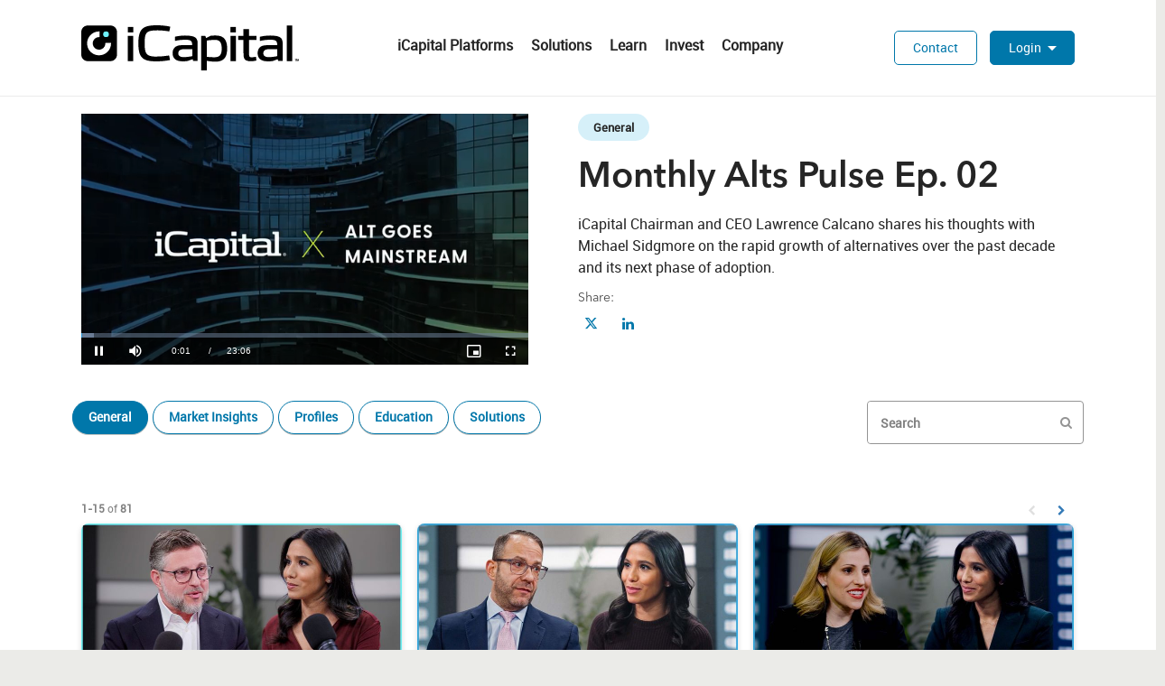

--- FILE ---
content_type: text/html; charset=UTF-8
request_url: https://video.icapital.com/detail/videos/general/video/6330788262112/monthly-alts-pulse-ep.-2?autoStart=true
body_size: 35522
content:
<!DOCTYPE html>
<html lang="en-us">
  <head>
    <meta charset="utf-8">
    <meta name="viewport" content="width=device-width, initial-scale=1.0">
    <meta name="author" content="">
    
  <title>Monthly Alts Pulse Ep. 02 - General - iCapital - VIDEO</title>
  <meta property="og:title" content="Monthly Alts Pulse Ep. 02 - General - iCapital - VIDEO">
  <meta name="twitter:title" content="Monthly Alts Pulse Ep. 02 - General - iCapital - VIDEO">

<meta name="generator" content="Brightcove">
<meta http-equiv="x-ua-compatible" content="IE=edge">

<meta name="description" content="iCapital Chairman and CEO Lawrence Calcano shares his thoughts with Michael Sidgmore on the rapid growth of alternatives over the past decade and its next phase of adoption.">
<meta property="og:description" content="iCapital Chairman and CEO Lawrence Calcano shares his thoughts with Michael Sidgmore on the rapid growth of alternatives over the past decade and its next phase of adoption.">



  <link rel="shortcut icon" sizes="196x196" href="https://images.gallerysites.net?image=https://players.brightcove.net/3875446849001/portal_assets/3875446849001-4be2243d-bd9d-4cf7-ba4e-413a8e85ab98.icapital-marque-color-512.svg&height=196&width=196">
  <link rel="apple-touch-icon" href="https://images.gallerysites.net?image=https://players.brightcove.net/3875446849001/portal_assets/3875446849001-4be2243d-bd9d-4cf7-ba4e-413a8e85ab98.icapital-marque-color-512.svg&height=196&width=196">
  <link rel="apple-touch-icon" sizes="76x76" href="https://images.gallerysites.net?image=https://players.brightcove.net/3875446849001/portal_assets/3875446849001-4be2243d-bd9d-4cf7-ba4e-413a8e85ab98.icapital-marque-color-512.svg&height=76&width=76">
  <link rel="apple-touch-icon" sizes="120x120" href="https://images.gallerysites.net?image=https://players.brightcove.net/3875446849001/portal_assets/3875446849001-4be2243d-bd9d-4cf7-ba4e-413a8e85ab98.icapital-marque-color-512.svg&height=120&width=120">
  <link rel="apple-touch-icon" sizes="152x152" href="https://images.gallerysites.net?image=https://players.brightcove.net/3875446849001/portal_assets/3875446849001-4be2243d-bd9d-4cf7-ba4e-413a8e85ab98.icapital-marque-color-512.svg&height=152&width=152">

<meta property="og:url" content="https://video.icapital.com/detail/videos/general/video/6330788262112/monthly-alts-pulse-ep.-2?autoStart=true">

<meta property="og:image" content="https://cf-images.us-east-1.prod.boltdns.net/v1/static/3875446849001/f4e7587c-08cc-4205-841b-bfeff7f3c026/4c695d15-69fd-4d21-987a-20dade9d9cf8/1280x720/match/image.jpg">
<meta property="og:image:url" content="https://cf-images.us-east-1.prod.boltdns.net/v1/static/3875446849001/f4e7587c-08cc-4205-841b-bfeff7f3c026/4c695d15-69fd-4d21-987a-20dade9d9cf8/1280x720/match/image.jpg">
<link rel="image_src" href="https://cf-images.us-east-1.prod.boltdns.net/v1/static/3875446849001/f4e7587c-08cc-4205-841b-bfeff7f3c026/4c695d15-69fd-4d21-987a-20dade9d9cf8/1280x720/match/image.jpg">

<meta name="twitter:description" content="iCapital Chairman and CEO Lawrence Calcano shares his thoughts with Michael Sidgmore on the rapid growth of alternatives over the past decade and its next phase of adoption.">
<meta name="twitter:image" content="https://cf-images.us-east-1.prod.boltdns.net/v1/static/3875446849001/f4e7587c-08cc-4205-841b-bfeff7f3c026/4c695d15-69fd-4d21-987a-20dade9d9cf8/1280x720/match/image.jpg">
<meta name="twitter:image:width" content="480">
<meta name="twitter:image:height" content="270">

  <link rel="alternate" type="application/json+oembed" href="https://oembed.brightcove.com/?format=json&amp;maxwidth=480&amp;maxheight=270&amp;url=http%3A%2F%2Fplayers.brightcove.net%2F3875446849001%2FAj6qwLVQ9e_default%2Findex.html%3FvideoId%3D6330788262112" title="Monthly Alts Pulse Ep. 02">
    <meta property="og:video:type" content="video/mp4">
    <meta property="og:video" content="https://fastly-signed-us-east-1-prod.brightcovecdn.com/media/v1/pmp4/static/clear/3875446849001/f4e7587c-08cc-4205-841b-bfeff7f3c026/aeb52b02-0a6b-4ef6-bbf5-c91d77004d4e/main.mp4?fastly_token=[base64]">
    <meta property="og:video:secure_url" content="https://fastly-signed-us-east-1-prod.brightcovecdn.com/media/v1/pmp4/static/clear/3875446849001/f4e7587c-08cc-4205-841b-bfeff7f3c026/aeb52b02-0a6b-4ef6-bbf5-c91d77004d4e/main.mp4?fastly_token=[base64]">


<meta name="twitter:card" content="player">

  <meta name="twitter:site" content="@icapitalnetwork">
  <meta name="twitter:creator" content="@icapitalnetwork">


  <meta name="twitter:player" content="https://players.brightcove.net/3875446849001/Aj6qwLVQ9e_default/index.html?videoId=6330788262112">
  <meta name="twitter:player:width" content="480">
  <meta name="twitter:player:height" content="270">

    <meta name="twitter:player:stream" content="https://fastly-signed-us-east-1-prod.brightcovecdn.com/media/v1/pmp4/static/clear/3875446849001/f4e7587c-08cc-4205-841b-bfeff7f3c026/aeb52b02-0a6b-4ef6-bbf5-c91d77004d4e/main.mp4?fastly_token=[base64]">
    <meta name="twitter:player:stream:content_type" content="video/mp4; codecs=&quot;avc1.42E01E1, mp4a.40.2&quot;">




      <link href="/stylesheet/marquee-v2/marquee_corporate" rel="stylesheet">
<link href="https://players.brightcove.net/3875446849001/portal_assets/3875446849001-f36b6597-20b8-4346-9619-f4e7f3f8a428.styles.css" rel="stylesheet">

    
    
    
    
    

  </head>

  <body>
    

    <a href="#category-list" class="sr-only">Skip to collection list</a>
    <a href="#video-grid" class="sr-only">Skip to video grid</a>


    <div class="customHeaderContainer content-editable" data-scope="site" data-id="customHeader" data-editor="customHtml">
  <link rel="preload" href="https://players.brightcove.net/3875446849001/icap_assets/AvenirNextLTPro-Regular.woff"
    as="font" crossorigin="anonymous" />
<link rel="preload" href="https://players.brightcove.net/3875446849001/icap_assets/AvenirNextLTPro-Medium.woff"
    as="font" crossorigin="anonymous" />
<link rel="preload" href="https://players.brightcove.net/3875446849001/icap_assets/AvenirNextLTPro-Demi.woff" as="font"
    crossorigin="anonymous" />
<link rel="preload" href="https://players.brightcove.net/3875446849001/icap_assets/Roboto-Regular-webfont.woff"
    as="font" crossorigin="anonymous" />
<link rel="preload" href="https://players.brightcove.net/3875446849001/icap_assets/proxima-nova.bold.woff" as="font"
    crossorigin="anonymous" />
<link rel="stylesheet"
    href="https://fonts.googleapis.com/css2?family=Material+Symbols+Outlined:opsz,wght,FILL,GRAD@20..48,100..700,0..1,-50..200" />
<div id="header-outer" class="header-new">
    <div class="container">
        <div class="header-row">
            <a href="https://icapital.com/" id="logo">
                <img src="https://players.brightcove.net/3875446849001/icap_assets/icapital-logo-2026-color.svg"
                    alt="iCapital" class="dlogo">
            </a>

            <ul class="" id="nc-mega-menu">
                <li class="menu-item">
                    <a href="javascript:;">iCapital Platforms</a>
                    <div class="mega-dropdown">
                        <div class="mega-content">
                            <div class="column">
                                <h3>iCapital Platforms</h3>
                                <div class="intro">Learn, invest and manage alternative investments, structured notes and annuities with ease.</div>
                            </div>
                            <div class="column">
                                <ul>
                                    <li class="menu-child"><a href="https://marketplace.icapital.com/" target="_blank" rel="noopener">Access Alts on Marketplace <span class="material-symbols-outlined">open_in_new</span></a><span class="desc">The flagship iCapital platform connecting wealth managers and asset managers.</span></li>
                                <li class="menu-child"><a href="https://icapital.com/structured-investments-annuities-platform/" target="_blank" rel="noopener">Access SI &amp; Annuities </a><span class="desc">A dedicated platform to access education and investment opportunities.</span></li>
                                </ul>
                            </div>
                            <div class="column">
                                <ul>
                                    <li class="menu-child"><a href="https://icapital.com/custom-platform-solution/">Custom Platform Solution</a><span class="desc">White label solution to meet specific needs and objectives.</span></li>
                                </ul>
                            </div>
                            <div class="column">
                                <div class="featured">
                                    <a class="menu-title-text" href="https://video.icapital.com/detail/videos/general/video/6366240752112/beyond-60-40-ep.-31:-2025-market-outlook-private-credit-and-ai-tools?autoStart=true">
                                        <img src="https://cf-images.us-east-1.prod.boltdns.net/v1/static/3875446849001/6e0cf196-71c2-4b6b-be1a-7dd18be5b47f/bbfb3adf-350b-4bc1-8264-06a374065cb9/1280x720/match/image.jpg" alt="Beyond 60/40 Ep. 31: 2025 Market Outlook, Private Credit, and AI tools">
                                        <div class="title">Beyond 60/40 Ep. 31</div>
                                        <div class="subtitle">2025 Market Outlook, Private Credit, and AI tools</div>
                                    </a>
                                </div>
                            </div>
                        </div>
                    </div>
                </li>


                <li class="menu-item">
                    <a href="javascript:;">Solutions</a>
                    <div class="mega-dropdown">
                        <div class="mega-content">
                            <div class="column">
                                <h3>Technology Solutions</h3>
                                <div class="intro">
                                    iCapital offers a full array of advanced solutions engineered for the complete alternative investment lifecycle.
                                </div>
                            </div>
                            <div class="column">
                                <ul>
									<li class="menu-child"><a href="https://icapital.com/investment-reporting/">Investment Reporting</a><span class="desc">Elevating the standard in performance reporting for alternative investments.</span></li>
                                    <li class="menu-child"><a href="https://icapital.com/architect/">Architect </a><span class="desc">A portfolio construction tool showing the impact of alternatives and structured investments.</span></li>
                                    <li class="menu-child"><a href="https://icapital.com/fund-master/">Fund Master</a><span class="desc">A security master designed to centralize data management for alternative products.</span></li>
                                    <li class="menu-child"><a href="https://icapital.com/icapital-insight/">iCapital Insight </a><span class="desc">A leader in alternative investment research, education and compliance documentation.</span></li>
                                    <li class="menu-child"><a href="https://icapital.com/identity-solutions/">Identity Solutions </a><span class="desc">The leader in end-to-end reusable financial identity.</span></li>
                                </ul>
                            </div>
                            <div class="column">
                                <ul>
									<li class="menu-child"><a href="https://icapital.com/document-center/">Document Center</a><span class="desc">Experience the future of document management today.</span>
                                    <li class="menu-child"><a href="https://icapital.com/custom-platform-solution/">Custom Platform Solution</a><span class="desc">Bespoke alternative investments to meet specific needs and objectives.</span></li>
                                    <li class="menu-child"><a href="https://icapital.com/distributed-ledger-technology/">DLT</a><span class="desc">An API-first distributed ledger technology platform.</span>
                                    </li>
                                    <li class="menu-child"><a href="https://icapital.com/data-solutions/">Data and Reporting Services</a><span class="desc">Comprehensive asset reporting and data management services.</span>
									    <ul class="child-item">
                                            <li class="menu-child"><a
                                                    href="https://icapital.com/data-solutions/alternative-data-management/" >Alternative Data Management</a><span class="desc">Data processing and reporting for hard-to-track offline alternative investments.</span></li>
                                            <li class="menu-child"><a
                                                    href="https://icapital.com/data-solutions/consolidated-reporting/"  >Consolidated Reporting Services</a><span class="desc">Investment data and reporting services across all client asset classes, regardless of custody.</span></li>

                                        </ul>
									</li>
                                </ul>
                            </div>
                            <div class="column">
                                <div class="featured">
                                    <a class="menu-title-text" href="https://video.icapital.com/detail/videos/general/video/6366240752112/beyond-60-40-ep.-31:-2025-market-outlook-private-credit-and-ai-tools?autoStart=true">
                                        <img src="https://cf-images.us-east-1.prod.boltdns.net/v1/static/3875446849001/6e0cf196-71c2-4b6b-be1a-7dd18be5b47f/bbfb3adf-350b-4bc1-8264-06a374065cb9/1280x720/match/image.jpg" alt="Beyond 60/40 Ep. 31: 2025 Market Outlook, Private Credit, and AI tools">
                                        <div class="title">Beyond 60/40 Ep. 31</div>
                                        <div class="subtitle">2025 Market Outlook, Private Credit, and AI tools</div>
                                    </a>
                                </div>
                            </div>
                        </div>
                    </div>
                </li>

                <li class="menu-item">
                    <a href="javascript:;">Learn</a>
                    <div class="mega-dropdown">
                        <div class="mega-content">
                            <div class="column">
                                <h3>Learn</h3>
                                <div class="intro">
                                    Industry expert insights on strategies and events, comprehensive alternatives education and training, research, and compliance.
                                </div>
                            </div>
                            <div class="column">
                                <ul>
                                    <li class="menu-child"><a href="https://icapital.com/insights/">Thought Leadership</a><span class="desc">A deep knowledge base of experts with wide-ranging industry commentaries.</span>
                                    </li>
                                    <li class="menu-child"><a href="https://icapital.com/altsedge/">AltsEdge</a><span class="desc">A comprehensive education program designed to support advisors in understanding and incorporating alternatives.</span>
                                    <li class="menu-child"><a href="https://icapital.com/ad/alternatives-decoded-q4-2025/">Alternatives Decoded</a><span class="desc">Explore private market trends and data in an interactive chartbook.</span>
                                    </li>
                                </ul>
                            </div>
                            <div class="column">
                                <ul>
                                    <li class="menu-child"><a target="_blank" rel="noopener" href="https://video.icapital.com/">Videos <span class="material-symbols-outlined">open_in_new</span></a><span class="desc">Watch industry leaders as they share insights on strategies and events.</span>
                                    </li>
                                    <li class="menu-child"><a href="https://icapital.com/icapital-insight/">iCapital Insight </a><span class="desc">A leader in alternative investment research, education and compliance documentation.</span></li>
									<li class="menu-child"><a target="_blank" rel="noopener" href="https://beyond6040.com/">Beyond 60/40 <span class="material-symbols-outlined">open_in_new</span></a><span class="desc">An education and thought leadership platform to help investors, advisors, and institutions learn about alternative investments.</span>
                                    </li>
                                </ul>
                            </div>
                            <div class="column">
                                <div class="featured">
                                    <a class="menu-title-text" href="https://video.icapital.com/detail/videos/general/video/6366240752112/beyond-60-40-ep.-31:-2025-market-outlook-private-credit-and-ai-tools?autoStart=true">
                                        <img src="https://cf-images.us-east-1.prod.boltdns.net/v1/static/3875446849001/6e0cf196-71c2-4b6b-be1a-7dd18be5b47f/bbfb3adf-350b-4bc1-8264-06a374065cb9/1280x720/match/image.jpg" alt="Beyond 60/40 Ep. 31: 2025 Market Outlook, Private Credit, and AI tools">
                                        <div class="title">Beyond 60/40 Ep. 31</div>
                                        <div class="subtitle">2025 Market Outlook, Private Credit, and AI tools</div>
                                    </a>
                                </div>
                            </div>
                        </div>
                    </div>
                </li>

                <li class="menu-item">
                    <a href="javascript:;">Invest</a>
                    <div class="mega-dropdown">
                        <div class="mega-content">
                            <div class="column">
                                <h3>Investment Solutions</h3>
                                <div class="intro">
                                    The iCapital operating system automates and streamlines private market investing while integrating with existing infrastructure. 
                                </div>
                            </div>
                            <div class="column">
                                <ul>
                                    <li class="menu-child"><a href="https://icapital.com/private-markets/">Private Markets</a><span class="desc">iCapital offers a curated menu of private marketinvestment strategies to eligible investors.</span></li>
                                    <li class="menu-child"><a href="https://icapital.com/hedge-funds/">Hedge Funds</a><span class="desc">Access to single and multi-strategy hedge funds investing in multiple asset classes.</span></li>
                                    <li class="menu-child"><a href="https://icapital.com/defined-outcome-solutions/">Defined Outcome Solutions</a><span class="desc">Build investments with pre-defined return and risk profiles across a range of objectives.</span>
                                        <ul class="child-item">
                                            <li class="menu-child"><a
                                                    href="https://icapital.com/structured-investments/">Structured
                                                    Investments</a><span class="desc">Customized profiles with diverse offerings, managed from inception to maturity</span></li>
                                            <li class="menu-child"><a href="https://icapital.com/separately-managed-accounts/">Separately
                                                    Managed
                                                    Accounts</a><span class="desc">Professionally managed accounts offering comprehensive benefits</span></li>
                                            <li class="menu-child"><a href="https://icapital.com/mplusfunds/">m+ funds</a><span class="desc">Defined outcome ETFs with downside protection, enhanced upside, and daily liquidity</span></li>
                                        </ul>
                                    </li>
                                </ul>
                            </div>
                            <div class="column">
                                <ul>
                                    <li class="menu-child"><a href="https://idirectinvestments.com/" target="_blank" rel="noopener">iDirect <span class="material-symbols-outlined">open_in_new</span></a><span class="desc">Gain exclusive access to private market investment opportunities.</span></li>
                                    <li class="menu-child"><a href="https://icapital.com/annuities/">Annuities</a><span class="desc">The benefits and considerations of investing in annuities.</span></li>
                                    <li class="menu-child"><a href="https://icapital.com/research-due-diligence/">Research &amp; Due Diligence</a><span class="desc">Opportunities supported by institutional-grade investment and operational due diligence.</span></li>
                                    <li class="menu-child"><a href="https://icapital.com/model-portfolios/">Model Portfolios</a><span class="desc">A modern solution, providing streamlined and user-friendly access to alternative investments.</span></li>
                                    <li class="menu-child"><a href="https://icapital.com/alternatives-in-retirement/">Retirement Solutions</a></li>
                                </ul>
                            </div>
                            <div class="column">
                                <div class="featured">
                                    <a class="menu-title-text" href="https://icapital.com/insights/investment-market-strategy/icapital-2025-market-outlook/">
                                        <img src="https://icapital.com/wp-content/uploads/2024/12/oulook-clean-hero-poster.jpg" alt="iCapital 2025 Market Outlook">
                                        <div class="title">iCapital 2025 Market Outlook</div>
                                        <div class="subtitle">Solid Underpinnings and Plenty of Wild Cards</div>
                                    </a>
                                </div>
                            </div>
                        </div>
                    </div>
                </li>

                <li class="menu-item">
                    <a href="javascript:;">Company</a>
                    <div class="mega-dropdown">
                        <div class="mega-content">
                            <div class="column">
                                <h3>Company</h3>
                                <div class="intro">
                                    iCapital powers the world’s alternative investment marketplace as a trusted technology partner.
                                </div>
                            </div>
                            <div class="column">
                                <ul>
                                    <li class="menu-child"><a href="https://icapital.com/about-us/">About iCapital</a></li>
                                    <li class="menu-child"><a href="https://icapital.com/who-we-serve/">Who We Serve</a>
                                        <ul class="child-item">
                                            <li class="menu-child"><a
                                                    href="https://icapital.com/who-we-serve/asset-managers/" >Asset Managers</a><span class="desc">Reach more investors and streamline fund delivery and management.</span></li>
                                            <li class="menu-child"><a
                                                    href="https://icapital.com/who-we-serve/families-family-offices/" >Families and Family Offices</a><span class="desc">Comprehensive solutions designed to meet the needs of wealthy families.</span></li>
                                            <li class="menu-child"><a
                                                    href="https://icapital.com/who-we-serve/institutional-investors/" >Institutional Investors</a><span class="desc">Comprehensive solutions for OCIOs, endowments, foundations, pensions, and sovereign wealth.</span></li>
					    <li class="menu-child"><a
                                                    href="https://icapital.com/who-we-serve/wealth-managers" >Wealth Managers</a><span class="desc">Technology-enabled solutions for private market investments.</span></li>
                                            <li class="menu-child"><a
                                                    href="https://icapital.com/who-we-serve/integration-partners/" >Integration Partners</a></li>
                                        </ul>
                                    </li>
									<li class="menu-child"><a href="https://icapital.com/case-studies/">Client Spotlights</a></li>
                                </ul>
                            </div>
                            <div class="column">
                                <ul>
                                    <li class="menu-child"><a href="https://icapital.com/newsroom/">Newsroom</a><span class="desc">Read our latest industry coverage and announcements.</span></li>
                                    <li class="menu-child"><a href="https://icapital.com/events/">Events</a><span class="desc">Learning, networking, and professional growth opportunities worldwide.</span></li>
                                    <li class="menu-child"><a href="https://icapital.com/ambassadors/">Ambassadors</a><span class="desc">Athletes excelling in their sports, inspiring and connecting with our community.</span></li> 
                                    <li class="menu-child"><a href="https://icapital.com/international/">Global</a><span class="desc">Global reach with local expertise.</span></li>
									<li class="menu-child"><a href="https://icapital.com/careers/">Careers</a><span class="desc">Join the iCapital Team.</span></li>
                                    
									<li class="menu-child"><a href="https://icapital.com/contact-us/">Contact Us</a><span class="desc">Connect with an expert.</span></li>
                                </ul>
                            </div>
                            <div class="column">
                                <div class="featured">
                                    <a class="menu-title-text" href="https://video.icapital.com/detail/videos/general/video/6366240752112/beyond-60-40-ep.-31:-2025-market-outlook-private-credit-and-ai-tools?autoStart=true">
                                        <img src="https://cf-images.us-east-1.prod.boltdns.net/v1/static/3875446849001/6e0cf196-71c2-4b6b-be1a-7dd18be5b47f/bbfb3adf-350b-4bc1-8264-06a374065cb9/1280x720/match/image.jpg" alt="Beyond 60/40 Ep. 31: 2025 Market Outlook, Private Credit, and AI tools">
                                        <div class="title">Beyond 60/40 Ep. 31</div>
                                        <div class="subtitle">2025 Market Outlook, Private Credit, and AI tools</div>
                                    </a>
                                </div>
                            </div>
                        </div>
                    </div>
                </li>

            </ul>

            <ul class="tsf-menu">
                <li class="contact-btn"><a class="nectar-button medium see-through" role="button" href="https://icapital.com/contact-us"><span>Contact</span></a></li>
                <li id="nectar-user-account">
                    <span class="material-symbols-outlined person">person</span>
                    <span class="text">Login <span class="material-symbols-outlined">arrow_drop_down</span></span>
                </li>
                <li id="menu"><a href="javascript:;" aria-label="Navigation Menu" class="hamburger">
                        <span class="line"></span>
                        <span class="line"></span>
                        <span class="line"></span>
                    </a></li>
            </ul>
        </div>
    </div>
</div>
<div class="ocm-overlay">
    <div class="ocm-main">
        <div class="menu-wraper">
            <ul id="main-menu">
                <li class="menu-item">
                    <a href="javascript:;">iCapital Platforms</a>
                    <ul>
                        <li class="menu-child"><a href="https://marketplace.icapital.com/" target="_blank" rel="noopener">Access Alts on Marketplace</a></li>
                        <li class="menu-child"><a href="https://icapital.com/custom-platform-solution/">Custom Platform Solution</a></li>
                        <li class="menu-child"><a href="https://icapital.com/structured-investments-annuities-platform/">Access SI &amp; Annuities</a></li>
                    </ul>
                </li>

                <li class="menu-item">
                    <a href="javascript:;">Solutions</a>
                    <ul>
						<li class="menu-child"><a target="_blank" rel="noopener" href="https://icapital.com/investment-reporting/">Investment Reporting</a></li>
						<li class="menu-child"><a target="_blank" rel="noopener" href="https://icapital.com/document-center/">Document Center</a></li>
                        <li class="menu-child"><a target="_blank" rel="noopener" href="https://icapital.com/architect/">Architect</a></li>
                        <li class="menu-child"><a target="_blank" rel="noopener" href="https://icapital.com/distributed-ledger-technology/">DLT</a></li>
                        <li class="menu-child"><a target="_blank" rel="noopener" href="https://icapital.com/fund-master/">Fund Master</a></li>
                        <li class="menu-child"><a target="_blank" rel="noopener" href="https://icapital.com/data-solutions/">Data and Reporting Services</a>
						     <ul class="child-item">
                                  <li class="menu-child"><a
                                                    href="https://icapital.com/data-solutions/alternative-data-management/" >Alternative Data Management</a></li>
                                  <li class="menu-child"><a
                                                    href="https://icapital.com/data-solutions/consolidated-reporting/" >Consolidated Reporting Services</a></li>

                             </ul>
						</li>
                        <li class="menu-child"><a target="_blank" rel="noopener" href="https://icapital.com/custom-platform-solution/">Custom Platform Solution</a></li>
                        <li class="menu-child"><a target="_blank" rel="noopener" href="https://icapital.com/icapital-insight/">iCapital Insight</a></li>
                        <li class="menu-child"><a target="_blank" rel="noopener" href="https://icapital.com/identity-solutions/">Identity Solutions</a></li>
                    </ul>
                </li>

                <li class="menu-item">
                    <a href="javascript:;">Learn</a>
                    <ul>
                        <li class="menu-child"><a href="https://icapital.com/insights/">Thought Leadership</a></li>
                        <li class="menu-child"><a target="_blank" rel="noopener" href="https://video.icapital.com/">Videos</a></li>
                        <li class="menu-child"><a href="https://icapital.com/altsedge/">AltsEdge</a></li>
                        <li class="menu-child"><a href="https://icapital.com/icapital-insight/">iCapital Insight</a></li>
                        <li class="menu-child"><a  href="https://icapital.com/ad/alternatives-decoded-q4-2025/">Alternatives Decoded</a></li>
						<li class="menu-child"><a target="_blank" rel="noopener" href="https://beyond6040.com/">Beyond 60/40</a></li>
                    </ul>
                </li>
                <li class="menu-item">
                    <a href="javascript:;">Invest</a>
                    <ul>
                        <li class="menu-child"><a href="https://icapital.com/private-markets/">Private Markets</a></li>
                        <li class="menu-child"><a href="https://icapital.com/hedge-funds/">Hedge Funds</a></li>
                        <li class="menu-child has-child"><a href="https://icapital.com/defined-outcome-solutions/">Defined Outcome Solutions</a>
                            <ul class="child-item">
                                <li class="menu-child"><a href="https://icapital.com/structured-investments/">Structured Investments</a></li>
                                <li class="menu-child"><a href="https://icapital.com/separately-managed-accounts/">Separately Managed Accounts</a></li>
                                <li class="menu-child"><a href="https://icapital.com/mplusfunds/">m+ funds</a></li>
                            </ul>
                        </li>
                        <li class="menu-child"><a href="https://icapital.com/annuities/">Annuities</a></li>
                        <li class="menu-child"><a href="https://idirectinvestments.com/" target="_blank" rel="noopener">iDirect</a></li>
                        <li class="menu-child"><a href="https://icapital.com/research-due-diligence/">Research &amp; Due Diligence</a></li>
                       <li class="menu-child"><a href="https://icapital.com/model-portfolios/">Model Portfolios</a></li>
                       <li class="menu-child"><a href="https://icapital.com/alternatives-in-retirement/">Retirement Solutions</a></li>
                    </ul>
                </li>
                <li class="menu-item">
                    <a href="javascript:;">Company</a>
                    <ul>
                        <li class="menu-child"><a href="https://icapital.com/about-us/">About iCapital</a></li>
						<li class="menu-child has-child"><a href="https://icapital.com/who-we-serve/">Who We Serve</a>
                            <ul class="child-item">
                                <li class="menu-child"><a href="https://icapital.com/who-we-serve/asset-managers/" >Asset Managers</a></li>
                                <li class="menu-child"><a href="https://icapital.com/who-we-serve/families-family-offices/" >Families and Family Offices</a></li>
                                <li class="menu-child"><a href="https://icapital.com/who-we-serve/institutional-investors/" >Institutional Investors</a></li>
				<li class="menu-child"><a href="https://icapital.com/who-we-serve/wealth-managers/" >Wealth Managers</a></li>
                                <li class="menu-child"><a href="https://icapital.com/who-we-serve/integration-partners/" >Integration Partners</a></li>
                            </ul>
                        </li>
                        <li class="menu-child"><a href="https://icapital.com/international/">Global</a></li>
                        <li class="menu-child"><a href="https://icapital.com/newsroom/">Newsroom</a></li>
                        <li class="menu-child"><a href="https://icapital.com/events/">Events</a></li>
                        <li class="menu-child"><a href="https://icapital.com/ambassadors/">Ambassadors</a></li>
						<li class="menu-child"><a href="https://icapital.com/case-studies/">Client Spotlights</a></li>
                        <li class="menu-child"><a href="https://icapital.com/careers/">Careers</a></li>
                        <li class="menu-child"><a href="https://icapital.com/contact-us/">Contact Us</a></li>
                    </ul>
                </li>
            </ul>
        </div>
    </div>
</div>
</div>


<nav class="navbar navbar-default navbar-static-top-mobile" role="navigation">
  <div class="navbar-sub-divider"></div>
  <div class="container">
    <div class="navbar-inner">
        <div class="panel-group" id="custom-accordion" role="tablist" aria-multiselectable="true">
  <div class="panel panel-default">
    <div class="panel-heading active" role="tab" id="headingOne">
      <h4 class="panel-title">
        <a role="button" class="custom-header-mobile collapsed" data-toggle="collapse" href="#collapseCustom" aria-expanded="false"
          aria-controls="collapseCustom">
          <span class='custom-header-label-mobile'>
             Search and Browse Videos 
          </span>
          <svg class='bc-chevron bc-chevron-down' viewBox="0 0 20 20">
            <path d=M7.41,8.58L12,13.17L16.59,8.58L18,10L12,16L6,10L7.41,8.58Z />
          </svg>
          <svg class='bc-chevron bc-chevron-up' viewBox="0 0 20 20">
            <path d=M7.41,15.41L12,10.83L16.59,15.41L18,14L12,8L6,14L7.41,15.41Z />
          </svg>
        </a>
      </h4>
    </div>
    <div id="collapseCustom" class="panel-collapse collapse" role="tabpanel" aria-labelledby="headingCustom">
      <div class="panel-body">
        <ul class="nav navbar-nav navbar-right">
          <div class="panel panel-default">
            <div class="bc-video-browser-search-mobile">
              <form class="form-search video-browser-search bc-video-search-form" role="search" action="#">
                <div class="control-group">
                  <div class="input-group">
                    <label for="bc-video-search-form-value-mobile" class="sr-only">Enter terms to search videos</label>
                    <div class="input-group-btn">
                      <button type="submit" class="btn btn-search" id="bc-mobile-search-button">
                        <span class="sr-only">Perform search</span>
                        <span class="fa fa-search"></span>
                      </button>
                    </div>
                    <input id="bc-video-search-form-value-mobile" type="search" name="q" class="form-control bc-video-search-form-value" placeholder="Search Videos"
                      value="">
                  </div>
                </div>
              </form>
            </div>
          </div>
          <ul class="nav navbar-nav navbar-right " id="bc-panel-body-custom">
            <div id="bc-category-list-mobile">
                <div class="bc-video-browser-search mobile-only">
    <form 
      class="form-search video-browser-search bc-video-search-form"
      role="search">
      <div class="control-group">
        <div class="input-group">
          <label for="bc-video-search-form-value-mobile" class="sr-only">Enter terms to search videos</label>
          <input id="bc-video-search-form-value-mobile" type="text" name="q" class="form-control bc-video-search-form-value" placeholder="Search" value="">
          <div class="input-group-btn">
            <button type="submit" class="btn btn-search">
              <span class="sr-only">Perform search</span>
              <span class="fa fa-search"></span>
            </button>
          </div>
        </div>
      </div>
    </form>
  </div>

<h1 class="h1 category-list-label search-enabled">categories</h1>


            </div>
          </ul>
        </ul>
      </div>
    </div>
  </div>
</div>

    </div>
  </div>
</nav>

<div class="modal fade mobile-search-modal" tabindex="-1" role="dialog" aria-labelledby="searchVideos">
  <div class="modal-dialog" role="document">
    <div class="bc-video-browser-search-mobile">
      <form class="form-search video-browser-search bc-video-search-form" role="search" action="#">
        <div class="control-group">
          <div class="input-group">
            <label for="bc-video-search-form-value-mobile" class="sr-only">Enter terms to search videos</label>
            <div class="input-group-btn">
              <button type="submit" class="btn btn-search">
                <span class="sr-only">Perform search</span>
                <span class="fa fa-search"></span>
              </button>
            </div>
            <input id="bc-video-search-form-value-mobile" type="search" name="q" class="form-control bc-video-search-form-value" placeholder="Search Videos"
              value="">
            <button type="button" class="mobile-search-modal-close close" aria-label="Close" data-dismiss="modal">
              <svg class='bc-chevron' viewBox="0 0 20 20">
                <path d=M19,6.41L17.59,5L12,10.59L6.41,5L5,6.41L10.59,12L5,17.59L6.41,19L12,13.41L17.59,19L19,17.59L13.41,12L19,6.41Z />
              </svg>
            </button>
          </div>
        </div>
      </form>
    </div>
  </div>
</div>
<div class="modal fade navbar-ex1-modal bc-custom-header-modal"
  id="nav-modal" tabindex="-1" role="dialog" aria-labelledby="myModalLabel" data-backdrop="static">
  <div class="modal-dialog" role="document">
    <div class="modal-nav-content">
      <div class="modal-nav-body">
        <button type="button" class="navbar-ex1-modal-close close" aria-label="Close" data-dismiss="modal">
          <svg class='bc-chevron' viewBox="0 0 20 20">
            <path d=M19,6.41L17.59,5L12,10.59L6.41,5L5,6.41L10.59,12L5,17.59L6.41,19L12,13.41L17.59,19L19,17.59L13.41,12L19,6.41Z />
          </svg>
        </button>
        <div class="panel-group" id="accordion" role="tablist" aria-multiselectable="true">
          <div class="panel panel-default">
            <div id="headingOne" class="panel-heading active" role="tab">
              <h4 class="panel-title">
                <a role="button" data-toggle="collapse" data-parent="#accordion" href="#collapseOne" aria-expanded="true" aria-controls="collapseOne">
                  <span>Collections</span>
                  <svg class='bc-chevron bc-chevron-down' viewBox="0 0 20 20">
                    <path d=M7.41,8.58L12,13.17L16.59,8.58L18,10L12,16L6,10L7.41,8.58Z />
                  </svg>
                  <svg class='bc-chevron bc-chevron-up' viewBox="0 0 20 20">
                    <path d=M7.41,15.41L12,10.83L16.59,15.41L18,14L12,8L6,14L7.41,15.41Z />
                  </svg>
                </a>
              </h4>
            </div>
            <div id="collapseOne" class="panel-collapse collapse in" role="tabpanel" aria-labelledby="headingOne">
              <div class="panel-body" id="bc-panel-body">
                <ul class="nav navbar-nav navbar-right">
                  <div id="bc-category-list-mobile">
                      <div class="bc-video-browser-search mobile-only">
    <form 
      class="form-search video-browser-search bc-video-search-form"
      role="search">
      <div class="control-group">
        <div class="input-group">
          <label for="bc-video-search-form-value-mobile" class="sr-only">Enter terms to search videos</label>
          <input id="bc-video-search-form-value-mobile" type="text" name="q" class="form-control bc-video-search-form-value" placeholder="Search" value="">
          <div class="input-group-btn">
            <button type="submit" class="btn btn-search">
              <span class="sr-only">Perform search</span>
              <span class="fa fa-search"></span>
            </button>
          </div>
        </div>
      </div>
    </form>
  </div>

<h1 class="h1 category-list-label search-enabled">categories</h1>


                  </div>
                </ul>
              </div>
            </div>
          </div>
        </div>
      </div>
    </div>
  </div>
</div>



      


<div class="page-detail">
  <div class="container">
    <div class="row">
      <div class="col-xs-12">
        <div class="partial-video partial-video-standard">
  <div class="row">
    <div class="col-xs-12">
        <div class="bc-video-wrapper content-editable no-overlay" data-id="categories" data-scope="site" data-editor="categories">
              <div style="width:100%;height:100%;display:block" itemscope itemtype="http://schema.org/VideoObject" itemprop="video">
    <style>
      .video-and-pigeonhole-container {
        width: 100%;
        height: 100%;
        display: flex;
      }
      @media only screen and (max-width: 767px) {
        .video-and-pigeonhole-container {
          flex-direction: column;
        }
      }

      .video-with-reactions {
        width: 100%;
        height: 100%;
        position: relative;
      }

      .video-js {
        height: 100% !important;
        width: 100% !important;
      }

      .video-js .vjs-poster {
        background-color: transparent;
        background-size: 100% 100%;
        background-repeat: no-repeat;
        height: 100%;
      }

      .pigeonhole-reactions-iframe {
        width: 100%;
        max-width: 200px;
        height: 100%;
        max-height: 34px;
        display: flex;
        justify-content: flex-end;
        position: absolute;
        bottom: 156px;
        right: 1px;
        pointer-events: none;
      }
      @media only screen and (max-width: 767px) {
        .pigeonhole-reactions-iframe {
          bottom: 73px;
        }
      }

      .pigeonhole-reactions-iframe .iframe-wrap {
        max-width: 202px;
        pointer-events: auto;
      }
      @media only screen and (max-width: 767px) {
        .pigeonhole-reactions-iframe .iframe-wrap {
          height: 70px;
        }
      }

      .pigeonhole-chat {
        display: none;
      }
      .pigeonhole-chat--visible {
        display: flex;
        width: 426px;
        height: 100%;
      }
      @media only screen and (max-width: 767px) {
        .pigeonhole-chat--visible {
          width: 100%;
          height: 400px;
          flex-shrink: 0;
        }
      }

      .pigeonhole-chat--visible > iframe {
        width: 100%;
        height: 100%;
        border: 0;
        background: none;
      }
    </style>



            <video
              id="performPlayer" 
              data-video-id="6330788262112"
              data-video-source="brightcove"
              data-video-name="Monthly Alts Pulse Ep. 02"
              data-video-description="iCapital Chairman and CEO Lawrence Calcano shares his thoughts with Michael Sidgmore on the rapid growth of alternatives over the past decade and its next phase of adoption."
              data-bc-experience="iCapital - VIDEO"
              class="video-js" controls 
              autoplay
              playsinline
              
            ></video>



        <meta itemprop="name" content="Monthly Alts Pulse Ep. 02">
        <link itemprop="thumbnailURL" content="https://cf-images.us-east-1.prod.boltdns.net/v1/static/3875446849001/f4e7587c-08cc-4205-841b-bfeff7f3c026/4c695d15-69fd-4d21-987a-20dade9d9cf8/1280x720/match/image.jpg">
        <span itemprop="thumbnail" itemscope itemtype="http://schema.org/ImageObject">
          <link itemprop="url" href="https://cf-images.us-east-1.prod.boltdns.net/v1/static/3875446849001/f4e7587c-08cc-4205-841b-bfeff7f3c026/4c695d15-69fd-4d21-987a-20dade9d9cf8/1280x720/match/image.jpg">
        </span>

        <link itemprop="embedURL" content="https://players.brightcove.net/3875446849001/Aj6qwLVQ9e_default/index.html?videoId=6330788262112">
        <meta itemprop="duration" content="PT23M6.347S">
        <meta itemprop="description" content="iCapital Chairman and CEO Lawrence Calcano shares his thoughts with Michael Sidgmore on the rapid growth of alternatives over the past decade and its next phase of adoption.">
        <meta itemprop="uploadDate" content="2023-07-08T00:10:42.326Z">


  </div>


        </div>
      <div class="bc-video-info-wrapper">
        <a href="#category-list" class="sr-only">Skip to collection list</a>
        <a href="#video-grid" class="sr-only">Skip to video grid</a>
          <h1 class="bc-label bc-label-category">General</h1>
          <h2 class="video-name">Monthly Alts Pulse Ep. 02</h2>
        <div class="video-description"><p>iCapital Chairman and CEO Lawrence Calcano shares his thoughts with Michael Sidgmore on the rapid growth of alternatives over the past decade and its next phase of adoption.</p></div>
        
        
        
<div id="share-container" class="content-editable share" data-id="share" data-scope="site" data-editor="share">

  <h3 class="share-label">Share:</h3>

  <ul class="list list-inline">

    <li>
      <a href="https://twitter.com/intent/tweet?text=Check%20out%20this%20site!%20https%3A%2F%2Fvideo.icapital.com%2Fdetail%2Fvideos%2Fgeneral%2Fvideo%2F6330788262112%2Fmonthly-alts-pulse-ep.-2%3FautoStart%3Dtrue&amp;via=icapitalnetwork&amp;related=icapitalnetwork" target="_blank" rel="nofollow" data-media="twitter">
        <span class="sr-only">Share Monthly Alts Pulse Ep. 02 on X</span>
        <i class="fa fa-brands fa-x-twitter icon-twitter-light"></i>
      </a>
    </li>


    <li>
      <a href="https://www.linkedin.com/shareArticle?mini=true&amp;url=https%3A%2F%2Fvideo.icapital.com%2Fdetail%2Fvideos%2Fgeneral%2Fvideo%2F6330788262112%2Fmonthly-alts-pulse-ep.-2%3FautoStart%3Dtrue&amp;title=Monthly%20Alts%20Pulse%20Ep.%2002&amp;source=iCapital%20-%20VIDEO&amp;summary=iCapital%20Chairman%20and%20CEO%20Lawrence%20Calcano%20shares%20his%20thoughts%20with%20Michael%20Sidgmore%20on%20the%20rapid%20growth%20of%20alternatives%20over%20the%20past%20decade%20and%20its%20next%20phase%20of%20adoption." target="_blank" rel="nofollow" data-media="linkedin">
        <span class="sr-only">Share Monthly Alts Pulse Ep. 02 on LinkedIn</span>
        <i class="fa fa-brands fa-linkedin-in icon-linkedin-light"></i>
      </a>
    </li>



  </ul>
</div>

        <div class="bc-read-more-container-mobile">
  <div class="bc-read-more-mobile">Read More</div>
  <div class="bc-read-chevron-mobile">
    <svg class='bc-chevron' viewBox="0 0 20 20">
      <path d=M7.41,8.58L12,13.17L16.59,8.58L18,10L12,16L6,10L7.41,8.58Z />
    </svg>
  </div>
</div>
<div class="bc-read-less-container-mobile">
  <div class="bc-read-less-mobile">Read Less</div>
  <div class="bc-read-chevron-mobile">
    <svg class='bc-chevron' viewBox="0 0 20 20">
      <path d=M7.41,15.41L12,10.83L16.59,15.41L18,14L12,8L6,14L7.41,15.41Z />
    </svg>
  </div>
</div>
      </div>
    </div>
  </div>
</div>

      </div>
    </div>
  </div>

    <div class="bc-video-browser">
      <div class="container">
        <div class="row row-video-browser">
          <div class="content-editable" data-id="categories" data-scope="site" data-editor="categories">
              <div class="bc-video-browser-inner">
                <a name="category-list" aria-hidden="true"></a>
                <div id="bc-category-list" class="col-sm-3">
                    <div class="bc-video-browser-search mobile-only">
    <form 
      class="form-search video-browser-search bc-video-search-form"
      role="search">
      <div class="control-group">
        <div class="input-group">
          <label for="bc-video-search-form-value-mobile" class="sr-only">Enter terms to search videos</label>
          <input id="bc-video-search-form-value-mobile" type="text" name="q" class="form-control bc-video-search-form-value" placeholder="Search" value="">
          <div class="input-group-btn">
            <button type="submit" class="btn btn-search">
              <span class="sr-only">Perform search</span>
              <span class="fa fa-search"></span>
            </button>
          </div>
        </div>
      </div>
    </form>
  </div>

<h1 class="h1 category-list-label search-enabled">categories</h1>


                </div>
                <a name="video-grid" aria-hidden="true"></a>
                <div id="bc-video-grid" class="col-sm-9">
                  <div class="bc-video-browser-grid">
  <div class="bc-video-browser-grid-top">
      <div class="bc-view-more-mobile">View more in</div>
      <div class="bc-video-browser-search desktop-only">
        <form 
          class="form-search video-browser-search bc-video-search-form"
          role="search" action="#">
          <div class="control-group">
            <div class="input-group">
              <label for="bc-video-search-form-value-desktop" class="sr-only">Enter terms to search videos</label>
              <input id="bc-video-search-form-value-desktop" type="search" name="q" class="form-control bc-video-search-form-value" placeholder="Search" value="">
              <div class="input-group-btn">
                <button type="submit" class="btn btn-search">
                  <span class="sr-only">Perform search</span>
                  <span class="fa fa-search"></span>
                </button>
              </div>
            </div>
          </div>
        </form>
      </div>
      
        <div id="bc-breadcrumbs" class="search-enabled">General</div>
      </div>

  <div class="pagination-header">
    <div class="bc-pagination clearfix">
      <p class="pull-left">
        <span class="sr-only">Currently loaded videos are 1 through 15 of 81 total videos.</span>
        <span class="bc-pagination-range" aria-hidden="true">1-15</span>
        <span class="bc-pagination-seperator" aria-hidden="true">of</span>
        <span class="bc-pagination-total" aria-hidden="true">81</span>
      </p>
      <div class="pull-right">
          <div class="bc-pagination-left disabled"><span class="sr-only">First page loaded, no previous page available</span><span class="fa fa-chevron-left" aria-hidden="true"></span></div>

          <a href="#category/videos/general/1" class="bc-pagination-right"><span class="sr-only">Load Next Page</span><span class="fa fa-chevron-right"></span></a>
      </div>

      <!-- sorting start -->
      <!-- sorting end -->
    </div>
  </div>
  <div class="pagination-header-mobile">
  </div>

  <hr aria-hidden="true" />

  <div id="bc-video-grid-container">
    <div class="bc-video-grid-items">
        <div class="bc-video-grid-item">
          <a href="/detail/videos/general/video/6388005376112/beyond-60-40-ep.-48:-what-s-next-for-crypto?autoStart=true">
            <div class="bc-video-thumbnail">
              <img class="bc-image-loader" data-bc-src="https://cf-images.us-east-1.prod.boltdns.net/v1/static/3875446849001/7310a84a-ea55-465d-8f64-b928633c1dea/89295983-e518-4c00-8ce7-4d46b5331c95/1280x720/match/image.jpg" data-bc-alt="Beyond 60/40 Ep. 48: What&#x27;s Next For Crypto">
              <!-- <img src="https://images.gallerysites.net?image=https%3A%2F%2Fcf-images.us-east-1.prod.boltdns.net%2Fv1%2Fstatic%2F3875446849001%2F7310a84a-ea55-465d-8f64-b928633c1dea%2F89295983-e518-4c00-8ce7-4d46b5331c95%2F1280x720%2Fmatch%2Fimage.jpg&width=460&height=260" alt="Beyond 60/40 Ep. 48: What&#x27;s Next For Crypto"> -->
              <div class="bc-video-timestamp">16:45</div>
            </div>
            <div class="bc-item-footer-desktop">
              <div class="caption">
                Beyond 60/40 Ep. 48: What&#x27;s Next For Crypto
              </div>
            </div>
            <div class="bc-item-footer-mobile">
              <div class="caption">
                Beyond 60/40 Ep. 48: What&#x27;s Next For Crypto
              </div>
              <div>
                <svg class='bc-chevron' viewBox="0 0 20 20">
                  <path d=M8.59,16.58L13.17,12L8.59,7.41L10,6L16,12L10,18L8.59,16.58Z />
                </svg>
              </div>
            </div>
          </a>
        </div>
        <div class="bc-video-grid-item">
          <a href="/detail/videos/general/video/6387829446112/model-behavior-ep.-5-|-integration-of-alternative-investments?autoStart=true">
            <div class="bc-video-thumbnail">
              <img class="bc-image-loader" data-bc-src="https://cf-images.us-east-1.prod.boltdns.net/v1/static/3875446849001/63215c77-f4d3-4ab7-b58b-001d3dcd34a3/14594593-c661-41e0-b543-ca009b8f4746/1280x720/match/image.jpg" data-bc-alt="Model Behavior Ep. 5 | Integration of Alternative Investments">
              <!-- <img src="https://images.gallerysites.net?image=https%3A%2F%2Fcf-images.us-east-1.prod.boltdns.net%2Fv1%2Fstatic%2F3875446849001%2F63215c77-f4d3-4ab7-b58b-001d3dcd34a3%2F14594593-c661-41e0-b543-ca009b8f4746%2F1280x720%2Fmatch%2Fimage.jpg&width=460&height=260" alt="Model Behavior Ep. 5 | Integration of Alternative Investments"> -->
              <div class="bc-video-timestamp">15:04</div>
            </div>
            <div class="bc-item-footer-desktop">
              <div class="caption">
                Model Behavior Ep. 5 | Integration of Alternative Investments
              </div>
            </div>
            <div class="bc-item-footer-mobile">
              <div class="caption">
                Model Behavior Ep. 5 | Integration of Alternative Investments
              </div>
              <div>
                <svg class='bc-chevron' viewBox="0 0 20 20">
                  <path d=M8.59,16.58L13.17,12L8.59,7.41L10,6L16,12L10,18L8.59,16.58Z />
                </svg>
              </div>
            </div>
          </a>
        </div>
        <div class="bc-video-grid-item">
          <a href="/detail/videos/general/video/6387430016112/model-behavior-ep.-4:-adapting-to-today-s-market?autoStart=true">
            <div class="bc-video-thumbnail">
              <img class="bc-image-loader" data-bc-src="https://cf-images.us-east-1.prod.boltdns.net/v1/static/3875446849001/7dd4fa6c-c2d9-42c1-8a44-977b8289f33c/7db1f9e5-606f-417b-9bae-a888a4ffe2e7/1280x720/match/image.jpg" data-bc-alt="Model Behavior Ep. 4: Adapting to Today&#x27;s Market">
              <!-- <img src="https://images.gallerysites.net?image=https%3A%2F%2Fcf-images.us-east-1.prod.boltdns.net%2Fv1%2Fstatic%2F3875446849001%2F7dd4fa6c-c2d9-42c1-8a44-977b8289f33c%2F7db1f9e5-606f-417b-9bae-a888a4ffe2e7%2F1280x720%2Fmatch%2Fimage.jpg&width=460&height=260" alt="Model Behavior Ep. 4: Adapting to Today&#x27;s Market"> -->
              <div class="bc-video-timestamp">15:22</div>
            </div>
            <div class="bc-item-footer-desktop">
              <div class="caption">
                Model Behavior Ep. 4: Adapting to Today&#x27;s Market
              </div>
            </div>
            <div class="bc-item-footer-mobile">
              <div class="caption">
                Model Behavior Ep. 4: Adapting to Today&#x27;s Market
              </div>
              <div>
                <svg class='bc-chevron' viewBox="0 0 20 20">
                  <path d=M8.59,16.58L13.17,12L8.59,7.41L10,6L16,12L10,18L8.59,16.58Z />
                </svg>
              </div>
            </div>
          </a>
        </div>
        <div class="bc-video-grid-item">
          <a href="/detail/videos/general/video/6387311993112/beyond-60-40-ep.-47:-why-emerging-markets-demand-high-conviction-investing?autoStart=true">
            <div class="bc-video-thumbnail">
              <img class="bc-image-loader" data-bc-src="https://cf-images.us-east-1.prod.boltdns.net/v1/static/3875446849001/81bac0b0-c5f2-4fed-ae23-d4d865c8b456/69acd009-c8db-463d-9a16-48963ea6a57d/1280x720/match/image.jpg" data-bc-alt="Beyond 60/40 Ep. 47: Why Emerging Markets Demand High-Conviction Investing">
              <!-- <img src="https://images.gallerysites.net?image=https%3A%2F%2Fcf-images.us-east-1.prod.boltdns.net%2Fv1%2Fstatic%2F3875446849001%2F81bac0b0-c5f2-4fed-ae23-d4d865c8b456%2F69acd009-c8db-463d-9a16-48963ea6a57d%2F1280x720%2Fmatch%2Fimage.jpg&width=460&height=260" alt="Beyond 60/40 Ep. 47: Why Emerging Markets Demand High-Conviction Investing"> -->
              <div class="bc-video-timestamp">20:11</div>
            </div>
            <div class="bc-item-footer-desktop">
              <div class="caption">
                Beyond 60/40 Ep. 47: Why Emerging Markets Demand High-Conviction Investing
              </div>
            </div>
            <div class="bc-item-footer-mobile">
              <div class="caption">
                Beyond 60/40 Ep. 47: Why Emerging Markets Demand High-Conviction Investing
              </div>
              <div>
                <svg class='bc-chevron' viewBox="0 0 20 20">
                  <path d=M8.59,16.58L13.17,12L8.59,7.41L10,6L16,12L10,18L8.59,16.58Z />
                </svg>
              </div>
            </div>
          </a>
        </div>
        <div class="bc-video-grid-item">
          <a href="/detail/videos/general/video/6386830567112/model-behavior-ep.-3:-custom-scalable-portfolios?autoStart=true">
            <div class="bc-video-thumbnail">
              <img class="bc-image-loader" data-bc-src="https://cf-images.us-east-1.prod.boltdns.net/v1/static/3875446849001/5e2df865-e6e9-4885-bd63-099b3d464896/95fa5b26-eb24-4a20-8742-3cee4474409d/1280x720/match/image.jpg" data-bc-alt="Model Behavior Ep. 3: Custom Scalable Portfolios">
              <!-- <img src="https://images.gallerysites.net?image=https%3A%2F%2Fcf-images.us-east-1.prod.boltdns.net%2Fv1%2Fstatic%2F3875446849001%2F5e2df865-e6e9-4885-bd63-099b3d464896%2F95fa5b26-eb24-4a20-8742-3cee4474409d%2F1280x720%2Fmatch%2Fimage.jpg&width=460&height=260" alt="Model Behavior Ep. 3: Custom Scalable Portfolios"> -->
              <div class="bc-video-timestamp">15:39</div>
            </div>
            <div class="bc-item-footer-desktop">
              <div class="caption">
                Model Behavior Ep. 3: Custom Scalable Portfolios
              </div>
            </div>
            <div class="bc-item-footer-mobile">
              <div class="caption">
                Model Behavior Ep. 3: Custom Scalable Portfolios
              </div>
              <div>
                <svg class='bc-chevron' viewBox="0 0 20 20">
                  <path d=M8.59,16.58L13.17,12L8.59,7.41L10,6L16,12L10,18L8.59,16.58Z />
                </svg>
              </div>
            </div>
          </a>
        </div>
        <div class="bc-video-grid-item">
          <a href="/detail/videos/general/video/6386826676112/monthly-alts-pulse-ep.-18---global-expansion:-how-alternatives-are-accelerating-worldwide?autoStart=true">
            <div class="bc-video-thumbnail">
              <img class="bc-image-loader" data-bc-src="https://cf-images.us-east-1.prod.boltdns.net/v1/static/3875446849001/fcd6e950-c1bd-4a7f-9c28-70538c51d184/8ef45453-9efd-4bd9-9c3d-22420c8b3e3f/1280x720/match/image.jpg" data-bc-alt="Monthly Alts Pulse Ep. 18 - Global Expansion: How Alternatives Are Accelerating Worldwide ">
              <!-- <img src="https://images.gallerysites.net?image=https%3A%2F%2Fcf-images.us-east-1.prod.boltdns.net%2Fv1%2Fstatic%2F3875446849001%2Ffcd6e950-c1bd-4a7f-9c28-70538c51d184%2F8ef45453-9efd-4bd9-9c3d-22420c8b3e3f%2F1280x720%2Fmatch%2Fimage.jpg&width=460&height=260" alt="Monthly Alts Pulse Ep. 18 - Global Expansion: How Alternatives Are Accelerating Worldwide "> -->
              <div class="bc-video-timestamp">19:58</div>
            </div>
            <div class="bc-item-footer-desktop">
              <div class="caption">
                Monthly Alts Pulse Ep. 18 - Global Expansion: How Alternatives Are Accelerating Worldwide 
              </div>
            </div>
            <div class="bc-item-footer-mobile">
              <div class="caption">
                Monthly Alts Pulse Ep. 18 - Global Expansion: How Alternatives Are Accelerating Worldwide 
              </div>
              <div>
                <svg class='bc-chevron' viewBox="0 0 20 20">
                  <path d=M8.59,16.58L13.17,12L8.59,7.41L10,6L16,12L10,18L8.59,16.58Z />
                </svg>
              </div>
            </div>
          </a>
        </div>
        <div class="bc-video-grid-item">
          <a href="/detail/videos/general/video/6386343609112/model-behavior-ep.-2:-scalable-model-portfolios?autoStart=true">
            <div class="bc-video-thumbnail">
              <img class="bc-image-loader" data-bc-src="https://cf-images.us-east-1.prod.boltdns.net/v1/static/3875446849001/2ea23d4c-9c5e-46e4-98d5-b1e7b43c3aa2/93fb1d37-040c-40a4-8633-e58cf0fdf9d1/1280x720/match/image.jpg" data-bc-alt="Model Behavior Ep. 2: Scalable Model Portfolios">
              <!-- <img src="https://images.gallerysites.net?image=https%3A%2F%2Fcf-images.us-east-1.prod.boltdns.net%2Fv1%2Fstatic%2F3875446849001%2F2ea23d4c-9c5e-46e4-98d5-b1e7b43c3aa2%2F93fb1d37-040c-40a4-8633-e58cf0fdf9d1%2F1280x720%2Fmatch%2Fimage.jpg&width=460&height=260" alt="Model Behavior Ep. 2: Scalable Model Portfolios"> -->
              <div class="bc-video-timestamp">18:36</div>
            </div>
            <div class="bc-item-footer-desktop">
              <div class="caption">
                Model Behavior Ep. 2: Scalable Model Portfolios
              </div>
            </div>
            <div class="bc-item-footer-mobile">
              <div class="caption">
                Model Behavior Ep. 2: Scalable Model Portfolios
              </div>
              <div>
                <svg class='bc-chevron' viewBox="0 0 20 20">
                  <path d=M8.59,16.58L13.17,12L8.59,7.41L10,6L16,12L10,18L8.59,16.58Z />
                </svg>
              </div>
            </div>
          </a>
        </div>
        <div class="bc-video-grid-item">
          <a href="/detail/videos/general/video/6386281444112/beyond-60-40-ep.-46:-blue-owl-on-private-credit-resilience?autoStart=true">
            <div class="bc-video-thumbnail">
              <img class="bc-image-loader" data-bc-src="https://cf-images.us-east-1.prod.boltdns.net/v1/static/3875446849001/799fb00a-4733-49a6-b7a3-9fdb8cf74a2d/2e9cc956-04d4-4124-aa6e-b5a672a03ec2/1280x720/match/image.jpg" data-bc-alt="Beyond 60/40 Ep. 46: Blue Owl on Private Credit Resilience">
              <!-- <img src="https://images.gallerysites.net?image=https%3A%2F%2Fcf-images.us-east-1.prod.boltdns.net%2Fv1%2Fstatic%2F3875446849001%2F799fb00a-4733-49a6-b7a3-9fdb8cf74a2d%2F2e9cc956-04d4-4124-aa6e-b5a672a03ec2%2F1280x720%2Fmatch%2Fimage.jpg&width=460&height=260" alt="Beyond 60/40 Ep. 46: Blue Owl on Private Credit Resilience"> -->
              <div class="bc-video-timestamp">36:32</div>
            </div>
            <div class="bc-item-footer-desktop">
              <div class="caption">
                Beyond 60/40 Ep. 46: Blue Owl on Private Credit Resilience
              </div>
            </div>
            <div class="bc-item-footer-mobile">
              <div class="caption">
                Beyond 60/40 Ep. 46: Blue Owl on Private Credit Resilience
              </div>
              <div>
                <svg class='bc-chevron' viewBox="0 0 20 20">
                  <path d=M8.59,16.58L13.17,12L8.59,7.41L10,6L16,12L10,18L8.59,16.58Z />
                </svg>
              </div>
            </div>
          </a>
        </div>
        <div class="bc-video-grid-item">
          <a href="/detail/videos/general/video/6386204887112/model-behavior-ep.-1:-the-future-of-model-portfolios?autoStart=true">
            <div class="bc-video-thumbnail">
              <img class="bc-image-loader" data-bc-src="https://cf-images.us-east-1.prod.boltdns.net/v1/static/3875446849001/7d9ceddc-08b4-41cd-b780-85854a4b7799/56ae95e0-0199-451a-81d4-633ab98753f2/1280x720/match/image.jpg" data-bc-alt="Model Behavior Ep. 1: The Future of Model Portfolios">
              <!-- <img src="https://images.gallerysites.net?image=https%3A%2F%2Fcf-images.us-east-1.prod.boltdns.net%2Fv1%2Fstatic%2F3875446849001%2F7d9ceddc-08b4-41cd-b780-85854a4b7799%2F56ae95e0-0199-451a-81d4-633ab98753f2%2F1280x720%2Fmatch%2Fimage.jpg&width=460&height=260" alt="Model Behavior Ep. 1: The Future of Model Portfolios"> -->
              <div class="bc-video-timestamp">14:50</div>
            </div>
            <div class="bc-item-footer-desktop">
              <div class="caption">
                Model Behavior Ep. 1: The Future of Model Portfolios
              </div>
            </div>
            <div class="bc-item-footer-mobile">
              <div class="caption">
                Model Behavior Ep. 1: The Future of Model Portfolios
              </div>
              <div>
                <svg class='bc-chevron' viewBox="0 0 20 20">
                  <path d=M8.59,16.58L13.17,12L8.59,7.41L10,6L16,12L10,18L8.59,16.58Z />
                </svg>
              </div>
            </div>
          </a>
        </div>
        <div class="bc-video-grid-item">
          <a href="/detail/videos/general/video/6385908693112/beyond-60-40-ep.-45:-millennials-turn-to-alternative-investments-in-2026?autoStart=true">
            <div class="bc-video-thumbnail">
              <img class="bc-image-loader" data-bc-src="https://cf-images.us-east-1.prod.boltdns.net/v1/static/3875446849001/6496d264-bbd8-4d28-acce-9300baf3f795/def5db83-344f-41e9-aece-15ebeb533e8d/1280x720/match/image.jpg" data-bc-alt="Beyond 60/40 Ep. 45: Millennials Turn to Alternative Investments in 2026">
              <!-- <img src="https://images.gallerysites.net?image=https%3A%2F%2Fcf-images.us-east-1.prod.boltdns.net%2Fv1%2Fstatic%2F3875446849001%2F6496d264-bbd8-4d28-acce-9300baf3f795%2Fdef5db83-344f-41e9-aece-15ebeb533e8d%2F1280x720%2Fmatch%2Fimage.jpg&width=460&height=260" alt="Beyond 60/40 Ep. 45: Millennials Turn to Alternative Investments in 2026"> -->
              <div class="bc-video-timestamp">20:12</div>
            </div>
            <div class="bc-item-footer-desktop">
              <div class="caption">
                Beyond 60/40 Ep. 45: Millennials Turn to Alternative Investments in 2026
              </div>
            </div>
            <div class="bc-item-footer-mobile">
              <div class="caption">
                Beyond 60/40 Ep. 45: Millennials Turn to Alternative Investments in 2026
              </div>
              <div>
                <svg class='bc-chevron' viewBox="0 0 20 20">
                  <path d=M8.59,16.58L13.17,12L8.59,7.41L10,6L16,12L10,18L8.59,16.58Z />
                </svg>
              </div>
            </div>
          </a>
        </div>
        <div class="bc-video-grid-item">
          <a href="/detail/videos/general/video/6385577621112/beyond-60-40-ep.-44:-the-growing-demand-for-alternative-investments-among-individual-investors?autoStart=true">
            <div class="bc-video-thumbnail">
              <img class="bc-image-loader" data-bc-src="https://cf-images.us-east-1.prod.boltdns.net/v1/static/3875446849001/301c3226-a3a6-4109-9ded-91f533531e83/eef16b5c-3bdd-4378-b878-bef3b71403d6/1280x720/match/image.jpg" data-bc-alt="Beyond 60/40 Ep. 44: The Growing Demand for Alternative Investments Among Individual Investors">
              <!-- <img src="https://images.gallerysites.net?image=https%3A%2F%2Fcf-images.us-east-1.prod.boltdns.net%2Fv1%2Fstatic%2F3875446849001%2F301c3226-a3a6-4109-9ded-91f533531e83%2Feef16b5c-3bdd-4378-b878-bef3b71403d6%2F1280x720%2Fmatch%2Fimage.jpg&width=460&height=260" alt="Beyond 60/40 Ep. 44: The Growing Demand for Alternative Investments Among Individual Investors"> -->
              <div class="bc-video-timestamp">18:15</div>
            </div>
            <div class="bc-item-footer-desktop">
              <div class="caption">
                Beyond 60/40 Ep. 44: The Growing Demand for Alternative Investments Among Individual Investors
              </div>
            </div>
            <div class="bc-item-footer-mobile">
              <div class="caption">
                Beyond 60/40 Ep. 44: The Growing Demand for Alternative Investments Among Individual Investors
              </div>
              <div>
                <svg class='bc-chevron' viewBox="0 0 20 20">
                  <path d=M8.59,16.58L13.17,12L8.59,7.41L10,6L16,12L10,18L8.59,16.58Z />
                </svg>
              </div>
            </div>
          </a>
        </div>
        <div class="bc-video-grid-item">
          <a href="/detail/videos/general/video/6385319140112/beyond-60-40-ep.-43:-private-equity-evergreen-funds?autoStart=true">
            <div class="bc-video-thumbnail">
              <img class="bc-image-loader" data-bc-src="https://cf-images.us-east-1.prod.boltdns.net/v1/static/3875446849001/36efc968-9879-4a27-b2c1-bf08ede63400/fcb64a89-26c7-47b2-9a8a-12bd978fb2a0/1280x720/match/image.jpg" data-bc-alt="Beyond 60/40 Ep. 43: Private Equity Evergreen Funds">
              <!-- <img src="https://images.gallerysites.net?image=https%3A%2F%2Fcf-images.us-east-1.prod.boltdns.net%2Fv1%2Fstatic%2F3875446849001%2F36efc968-9879-4a27-b2c1-bf08ede63400%2Ffcb64a89-26c7-47b2-9a8a-12bd978fb2a0%2F1280x720%2Fmatch%2Fimage.jpg&width=460&height=260" alt="Beyond 60/40 Ep. 43: Private Equity Evergreen Funds"> -->
              <div class="bc-video-timestamp">22:01</div>
            </div>
            <div class="bc-item-footer-desktop">
              <div class="caption">
                Beyond 60/40 Ep. 43: Private Equity Evergreen Funds
              </div>
            </div>
            <div class="bc-item-footer-mobile">
              <div class="caption">
                Beyond 60/40 Ep. 43: Private Equity Evergreen Funds
              </div>
              <div>
                <svg class='bc-chevron' viewBox="0 0 20 20">
                  <path d=M8.59,16.58L13.17,12L8.59,7.41L10,6L16,12L10,18L8.59,16.58Z />
                </svg>
              </div>
            </div>
          </a>
        </div>
        <div class="bc-video-grid-item">
          <a href="/detail/videos/general/video/6385272607112/private-capital-public-need:-the-rise-of-infrastructure-investment-trends?autoStart=true">
            <div class="bc-video-thumbnail">
              <img class="bc-image-loader" data-bc-src="https://cf-images.us-east-1.prod.boltdns.net/v1/static/3875446849001/d4c996d6-a19c-4da4-bb8c-0a92aee23c7d/c8344ec1-061b-4616-8542-8adaaf49a5cb/1280x720/match/image.jpg" data-bc-alt="Private Capital, Public Need: The Rise of Infrastructure Investment Trends">
              <!-- <img src="https://images.gallerysites.net?image=https%3A%2F%2Fcf-images.us-east-1.prod.boltdns.net%2Fv1%2Fstatic%2F3875446849001%2Fd4c996d6-a19c-4da4-bb8c-0a92aee23c7d%2Fc8344ec1-061b-4616-8542-8adaaf49a5cb%2F1280x720%2Fmatch%2Fimage.jpg&width=460&height=260" alt="Private Capital, Public Need: The Rise of Infrastructure Investment Trends"> -->
              <div class="bc-video-timestamp">2:17</div>
            </div>
            <div class="bc-item-footer-desktop">
              <div class="caption">
                Private Capital, Public Need: The Rise of Infrastructure Investment Trends
              </div>
            </div>
            <div class="bc-item-footer-mobile">
              <div class="caption">
                Private Capital, Public Need: The Rise of Infrastructure Investment Trends
              </div>
              <div>
                <svg class='bc-chevron' viewBox="0 0 20 20">
                  <path d=M8.59,16.58L13.17,12L8.59,7.41L10,6L16,12L10,18L8.59,16.58Z />
                </svg>
              </div>
            </div>
          </a>
        </div>
        <div class="bc-video-grid-item">
          <a href="/detail/videos/general/video/6384963234112/beyond-60-40-ep.-42:-ai-reshaping-alternative-investments?autoStart=true">
            <div class="bc-video-thumbnail">
              <img class="bc-image-loader" data-bc-src="https://cf-images.us-east-1.prod.boltdns.net/v1/static/3875446849001/84072db1-a09b-4985-afb7-fa593d3efd10/761f9080-52ae-49a2-8be3-7837ed348aaf/1280x720/match/image.jpg" data-bc-alt="Beyond 60/40 Ep. 42: AI Reshaping Alternative Investments">
              <!-- <img src="https://images.gallerysites.net?image=https%3A%2F%2Fcf-images.us-east-1.prod.boltdns.net%2Fv1%2Fstatic%2F3875446849001%2F84072db1-a09b-4985-afb7-fa593d3efd10%2F761f9080-52ae-49a2-8be3-7837ed348aaf%2F1280x720%2Fmatch%2Fimage.jpg&width=460&height=260" alt="Beyond 60/40 Ep. 42: AI Reshaping Alternative Investments"> -->
              <div class="bc-video-timestamp">21:34</div>
            </div>
            <div class="bc-item-footer-desktop">
              <div class="caption">
                Beyond 60/40 Ep. 42: AI Reshaping Alternative Investments
              </div>
            </div>
            <div class="bc-item-footer-mobile">
              <div class="caption">
                Beyond 60/40 Ep. 42: AI Reshaping Alternative Investments
              </div>
              <div>
                <svg class='bc-chevron' viewBox="0 0 20 20">
                  <path d=M8.59,16.58L13.17,12L8.59,7.41L10,6L16,12L10,18L8.59,16.58Z />
                </svg>
              </div>
            </div>
          </a>
        </div>
        <div class="bc-video-grid-item">
          <a href="/detail/videos/general/video/6380418542112/beyond-60-40-ep.-41:-venture-capital-outlook-with-stepstone-group?autoStart=true">
            <div class="bc-video-thumbnail">
              <img class="bc-image-loader" data-bc-src="https://cf-images.us-east-1.prod.boltdns.net/v1/static/3875446849001/4bcf2ac2-1702-4644-94ea-3902260922ba/1dbea3a6-e125-4b07-802d-9f93eacb9425/1280x720/match/image.jpg" data-bc-alt="Beyond 60/40 Ep. 41: Venture Capital Outlook with StepStone Group">
              <!-- <img src="https://images.gallerysites.net?image=https%3A%2F%2Fcf-images.us-east-1.prod.boltdns.net%2Fv1%2Fstatic%2F3875446849001%2F4bcf2ac2-1702-4644-94ea-3902260922ba%2F1dbea3a6-e125-4b07-802d-9f93eacb9425%2F1280x720%2Fmatch%2Fimage.jpg&width=460&height=260" alt="Beyond 60/40 Ep. 41: Venture Capital Outlook with StepStone Group"> -->
              <div class="bc-video-timestamp">8:25</div>
            </div>
            <div class="bc-item-footer-desktop">
              <div class="caption">
                Beyond 60/40 Ep. 41: Venture Capital Outlook with StepStone Group
              </div>
            </div>
            <div class="bc-item-footer-mobile">
              <div class="caption">
                Beyond 60/40 Ep. 41: Venture Capital Outlook with StepStone Group
              </div>
              <div>
                <svg class='bc-chevron' viewBox="0 0 20 20">
                  <path d=M8.59,16.58L13.17,12L8.59,7.41L10,6L16,12L10,18L8.59,16.58Z />
                </svg>
              </div>
            </div>
          </a>
        </div>
    </div>
  </div>

  <hr aria-hidden="true" />

  <div class="pagination-footer">
    <div class="bc-pagination clearfix">
      <p class="pull-left">
        <span class="sr-only">Currently loaded videos are 1 through 15 of 81 total videos.</span>
        <span class="bc-pagination-range" aria-hidden="true">1-15</span>
        <span class="bc-pagination-seperator" aria-hidden="true">of</span>
        <span class="bc-pagination-total" aria-hidden="true">81</span>
      </p>
      <div class="pull-right">
          <div class="bc-pagination-left disabled"><span class="sr-only">First page loaded, no previous page available</span><span class="fa fa-chevron-left" aria-hidden="true"></span></div>

          <a href="#category/videos/general/1" class="bc-pagination-right"><span class="sr-only">Load Next Page</span><span class="fa fa-chevron-right"></span></a>
      </div>
    </div>
  </div>
  <div class="pagination-footer-mobile">
  <button class="bc-load-more-button" data-next-page=/detail/videos/general/video/6330788262112/monthly-alts-pulse-ep.-2?autoStart=true&amp;page=1>
    <span class="sr-only">Load Next Page</span>
    Load More (15)
  </button>
</div>
</div>

                </div>
              </div>
          </div>

            





        </div>
      </div>
    </div>
</div>


    
  <div class="customFooterContainer content-editable" data-scope="site" data-id="customFooter" data-editor="customHtml">
    <div id="footer-outer" class="row">
    <div class="container-fluid">
        <div class="row" id="footer-logo-menu">
            <div class="logo-social">
                <a href="https://icapital.com/" id="logo">
                    <img src="https://players.brightcove.net/3875446849001/icap_assets/icapital-logo-2026-white.svg" alt="iCapital" class="default-logo">
                </a>
                <ul class="social-icons">
                    <li><a href="https://twitter.com/icapitalnetwork" target="_blank" rel="noopener noreferrer"><img src="https://players.brightcove.net/3875446849001/icap_assets/icon-social-twitter-x.svg" alt="iCapital"></a></li>
                    <li><a href="https://www.linkedin.com/company/icapital-network-inc" target="_blank" rel="noopener noreferrer"><img src="https://players.brightcove.net/3875446849001/icap_assets/icon-social-linkedin.svg" alt="iCapital"></a></li>
                    <li><a href="https://www.youtube.com/@iCapitalStudio" target="_blank" rel="noopener noreferrer"><img src="https://players.brightcove.net/3875446849001/icap_assets/icon-social-youtube.svg" alt="iCapital"></a></li>
                    <li><a href="https://www.instagram.com/insideicapital" target="_blank" rel="noopener noreferrer"><img src="https://players.brightcove.net/3875446849001/icap_assets/icon-social-instagram.svg" alt="iCapital"></a></li>
                </ul>
            </div>
           <div class="menu-links">
                <div class="col">
                    <h2 class="title">iCapital Platforms</h2>
                    <ul class="menu">
						<li class="menu-item"><a href="https://marketplace.icapital.com/" target="_blank" rel="noopener" >Access Alts on Marketplace</a></li>
						<li class="menu-item"><a href="https://icapital.com/custom-platform-solution/">Custom Platform Solution</a></li>
						<li class="menu-item"><a href="https://icapital.com/structured-investments-annuities-platform/">Access SI & Annuities</a></li>
                    </ul>
	
					<h2 class="title">Solutions</h2>
                    <ul class="menu">
						<li class="menu-item"><a href="https://icapital.com/investment-dashboard/" target="_blank" rel="noopener" >Investment Dashboard</a></li>
						<li class="menu-item"><a href="https://icapital.com/document-center/" target="_blank" rel="noopener" >Document Center</a></li>
						<li class="menu-item"><a href="https://icapital.com/architect/" target="_blank" rel="noopener" >Architect</a></li>
						<li class="menu-item"><a href="https://icapital.com/distributed-ledger-technology/">DLT</a></li>
                                                <li class="menu-item"><a href="https://icapital.com/fund-master/">Fund Master</a></li>
                                                <li class="menu-item"><a href="https://icapital.com/data-solutions/">Data and Reporting Services</a></li>
						<li class="menu-item"><a href="https://icapital.com/custom-platform-solution/">Custom Platform Solution</a></li>
                        <li class="menu-item"><a href="https://icapital.com/icapital-insight/">iCapital Insight</a></li>
                        <li class="menu-item"><a href="https://icapital.com/identity-solutions/">Identity Solutions</a></li>			
                    </ul>
                </div>
                <div class="col">
                   	<h2 class="title">Learn</h2>
                    <ul class="menu">
                        <li class="menu-item"><a href="https://icapital.com/insights/">Thought Leadership</a></li>
                        <li class="menu-item"><a href="https://icapital.com/altsedge/">AltsEdge</a></li>
                        <li class="menu-item"><a href="https://icapital.com/icapital-insight/">iCapital Insight</a></li>
                        <li class="menu-item"><a href="https://video.icapital.com/">Videos</a></li>
                        <li class="menu-item"><a href="https://icapital.com/ad/alternatives-decoded-q4-2025/">Alternatives Decoded</a></li>
						<li class="menu-item"><a href="https://beyond6040.com/" target="_blank" rel="noopener noreferrer">Beyond 60/40</a></li>
                    </ul>
                </div>
                <div class="col">
                    <h2 class="title">Invest</h2>
                    <ul class="menu">
                        <li class="menu-item"><a href="https://icapital.com/private-markets/">Private Markets</a></li>
                        <li class="menu-item"><a href="https://icapital.com/hedge-funds/">Hedge Funds</a></li>
                        <li class="menu-item"><a href="https://icapital.com/defined-outcome-solutions/">Defined Outcome Solutions</a></li>
                        <li class="menu-item"><a href="https://icapital.com/structured-investments/">Structured Investments</a></li>
                        <li class="menu-item"><a href="https://icapital.com/separately-managed-accounts/">Separately Managed Accounts</a></li>
                        <li class="menu-item"><a href="https://icapital.com/mplusfunds/">m+ funds</a></li>
						<li class="menu-item"><a href="https://icapital.com/annuities/">Annuities</a></li>
						<li class="menu-item"><a href="https://idirectinvestments.com/" target="_blank" rel="noopener noreferrer">iDirect</a></li>
                        <li class="menu-item"><a href="https://icapital.com/research-due-diligence/">Research &amp; Due Diligence</a></li>
                        <li class="menu-item"><a href="https://icapital.com/model-portfolios/">Model Portfolios</a></li>
                    </ul>
                </div>
                <div class="col">
                    <h2 class="title">Company</h2>
                    <ul class="menu">
                        <li class="menu-item"><a href="https://icapital.com/about-us/">About iCapital</a></li>
                        <li class="menu-item"><a href="https://icapital.com/international/">Global</a></li>
                        <li class="menu-item"><a href="https://icapital.com/newsroom/">Newsroom</a></li>
                        <li class="menu-item"><a href="https://icapital.com/events/">Events</a></li>
						<li class="menu-item"><a href="https://icapital.com/case-studies/">Client Spotlights</a></li>
                        <li class="menu-item"><a href="https://icapital.com/ambassadors/">Ambassadors</a></li>
                        <li class="menu-item"><a href="https://icapital.com/careers/">Careers</a></li>
                        <li class="menu-item"><a href="https://icapital.com/contact-us/">Contact Us</a></li>
                        <li class="menu-item"><a href="https://icapital.com/about-us/partners/">Partners</a></li>
                        <li class="menu-item"><a href="https://icapital.com/about-us/recognition/">Recognition</a></li>
                        <li class="menu-item"><a href="https://icapital.com/about-us/team/">Team</a></li>
                        <li class="menu-item"><a href="https://icapital.com/locations/">Locations</a></li>
                    </ul>
                </div>
                <div class="col">
                    <h2 class="title">Subscribe</h2>
                    <ul class="menu">
                        <li class="menu-item"><a href="https://icapital.com/icapital-newsletter-registration/">iCapital Newsletter Registration</a></li>
                    </ul>
                </div>
           </div>
        </div>
        <div class="row" id="copyright">
            <div class="links">
                © 2015-2026 Institutional Capital Network, Inc. All Rights Reserved.<br><br><a href="https://icapital.com/privacy-policy/">Privacy Policy</a><span> | </span><a href="https://icapital.com/privacy-policy/#cali-residents">California Privacy Notice</a><span> | </span><a href="https://icapital.com/glba-notice/">GLBA Notice</a><span> | </span><a href="https://icapital.com/website-disclaimer/">Website Disclaimer</a><span> | </span><a href="https://icapital.com/business-continuity-statement/">Business Continuity Statement</a><span> | </span><a href="https://icapital.com/terms-of-service/">Terms of Service</a><span> | </span><a href="https://icapital.com/citi-manager-level-statement/">E.U. SFDR Disclosures</a><span> | </span><a href="https://icapital.com/additional-jurisdiction-terms/">Additional Jurisdiction Terms</a><span> | </span><a href="https://icapital.com/cookie-policy/">Cookie Policy</a><span> | </span><a href="https://icapital.com/email-disclaimer/">Email Disclaimer</a><span> | </span><a href="https://icapital.com/awards-disclaimer/">Awards Disclaimer</a><span> | </span><a href="https://icapital.com/purchase-order-terms-and-conditions/">Purchase Order Terms</a><span> | </span><a href="https://brokercheck.finra.org/firm/summary/118219" target="_blank">Broker Check</a>
            </div>
        </div>

    </div>

    <!--  Accessibe Script -->
    <script>
        (function(){
            var s    = document.createElement('script');
            var h    = document.querySelector('head') || document.body;
            s.src    = 'https://acsbapp.com/apps/app/dist/js/app.js';
            s.async  = true;
            s.onload = function(){
                acsbJS.init({
                    statementLink    : 'https://icapital.com/accessibility-statement/',
                    footerHtml       : 'Web Accessibility By <a href=\"https://www.nectarinc.com/\" target=\"_blank\" style=\"cursor:pointer\"><img src=\"[data-uri]\" class=\"developer__logo\" variant=\"img\" alt=\"Nectar Inc\"> Nectar Inc </a>',
                    hideMobile       : false,
                    hideTrigger      : false,
                    disableBgProcess : false,
                    language         : 'en',
                    position         : 'left',
                    leadColor        : '#7c1755',
                    triggerColor     : '#7c1755',
                    triggerRadius    : '50%',
                    triggerPositionX : 'left',
                    triggerPositionY : 'bottom',
                    triggerIcon      : 'people',
                    triggerSize      : 'medium',
                    triggerOffsetX   : 20,
                    triggerOffsetY   : 20,
                    mobile           : {
                        triggerSize      : 'small',
                        triggerPositionX : 'left',
                        triggerPositionY : 'bottom',
                        triggerOffsetX   : 10,
                        triggerOffsetY   : 10,
                        triggerRadius    : '50%'
                    }
                });
            };
            h.appendChild(s);
        })();
    </script>
    <!--  Accessibe Script END -->
</div>
  </div>

    <script>
  // Make all assembers' output available for front end consumption
  (function (global) {
    global.bcGallery = global.bcGallery || {};
    global.bcGallery.filteredAssemblerData = {"site":{"id":"66fba435f7702cbace845332","name":"iCapital\x20-\x20VIDEO","slug":"site-55810776","agenda":[],"sponsorGroups":[],"search":{"enabled":true},"sorting":{"enabled":false},"activePage":"detail","share":{"inlinePlayback":{"facebook":true,"twitter":true,"gplus":false,"linkedin":false,"pinterest":false},"media":{"facebook":false,"facebookMsgEnabled":false,"facebookCustomMsg":"","twitter":true,"twitterMsgEnabled":false,"twitterCustomMsg":"","gplusMsgEnabled":false,"linkedin":true,"linkedinMsgEnabled":false,"linkedinCustomMsg":"","tumblrMsgEnabled":false,"pinterest":false,"pinterestMsgEnabled":false,"pinterestCustomMsg":"","email":false,"emailMsgEnabled":false,"emailCustomMsg":"","emailCustomSubj":"","link":false,"code":false},"color":"light","colorWasSelected":false},"redirect":{"baseUrl":"https:\x2F\x2Fredirect.bcvp0rtal.com\x2F","redirectUrl":"https:\x2F\x2Fvideo.icapital.com","facebookAppId":870555336312529},"isMobile":false,"autoplayNext":true,"disableAutoStart":false,"relatedLinks":true,"subPath":"","isEdit":false,"useLongDescription":true,"useInlinePlaybackMobile":true,"useMultiLingualAudio":false,"dynamicCustom":{"dynamicCategoryLoad":"static","liveEventStatusURL":"https:\x2F\x2Fportals.assets.brightcove.com\x2Flive-status\x2F63977c979c17202043f0f150\x2F66fba435f7702cbace845332.json"},"addons":{"ga":{"trackingId":""},"gtm":{"head":"","body":""},"disqus":{"shortname":""},"twitter":{"widget":""},"eloqua":{"siteId":""},"marketo":{"accountId":""},"adobe":{"reportSuite":""},"customTemplateJson":{"json":""},"customRedirectUrl":{"redirectUrl":""},"customTemplateScheduleYaml":{"yaml":""},"customTemplateScheduleUrl":{"scheduleUrl":""}},"policyKey":"BCpkADawqM25T0ZvE0a_6wB-yDG0QobiKUWc4anQR2b3ZHE5nW_FBpXOS48-G3ptNA7kWshJyvLJBaBkrYXQWOS81FeQsui2xsrCYDLy7dohkPb7C5gh2-fradnGHqgTa4WP7DiQceyJ-hml","videoDownload":{"enableCriteria":"none"},"downloadProxyUrl":"https:\x2F\x2Fdownload.gallery.brightcove.com","seo":{"customFields":false,"enableLinkRelCanonical":false,"disableVideoTitleInUrl":false}},"imageTranscoder":"https:\x2F\x2Fimages.gallerysites.net","baseUrl":"","playerBackground":"\x23ebebe8","isPreview":false,"locale":{"language":"en-us","momentLng":"en"},"subPath":"","query":{},"player":{"account":3875446849001,"type":"perform","id":"Aj6qwLVQ9e","baseUrl":"\x2F\x2Fplayers.brightcove.net"},"mute":false,"templatePath":"\x2Fbc-template\x2Fmarquee-v2\x2F3\x2Ftemplates","videos":{"page":0,"numericPagination":true,"count":15,"totalCount":81,"totalPages":6,"start":1,"end":15,"prevPage":false,"nextPage":"1","items":[{"id":"6388005376112","name":"Beyond\x2060\x2F40\x20Ep.\x2048:\x20What\x27s\x20Next\x20For\x20Crypto","referenceId":null,"accountId":"3875446849001","shortDescription":"In\x20Episode\x2048\x20of\x20Beyond\x2060\x2F40,\x20iCapital\u2019s\x20Chief\x20Investment\x20Strategist,\x20Sonali\x20Basak,\x20sits\x20down\x20with\x20Peter\x20Mintzberg,\x20CEO\x20of\x20Grayscale,\x20to\x20break\x20down\x20the\x20evolving\x20crypto\x20landscape.","longDescription":"In\x20Episode\x2048\x20of\x20Beyond\x2060\x2F40,\x20iCapital\u2019s\x20Chief\x20Investment\x20Strategist,\x20Sonali\x20Basak,\x20sits\x20down\x20with\x20Peter\x20Mintzberg,\x20CEO\x20of\x20Grayscale,\x20to\x20break\x20down\x20the\x20evolving\x20crypto\x20landscape\x20\u2014\x20from\x20Bitcoin\u2019s\x20role\x20as\x20a\x20portfolio\x20diversifier\x20to\x20how\x20regulatory\x20clarity\x20and\x20wealth\x20platforms\x20are\x20shaping\x20the\x20next\x20phase\x20of\x20adoption.\n\nTopics\x20discussed\x20include:\n\n\u2022\tBitcoin\u2019s\x20value\x20as\x20a\x20decentralized\x20asset\x20in\x20a\x20world\x20facing\x20geopolitical\x20and\x20inflation\x20challenges\n\u2022\tWhy\x20small\x20allocations\x20\x281\u20133\x25\x29\x20can\x20meaningfully\x20improve\x20risk-adjusted\x20returns\n\u2022\tWhere\x20institutional,\x20government,\x20and\x20wealth\x20platform\x20adoption\x20is\x20heading\x20in\x202026\x20and\x20beyond\n\u2022\tHow\x20ETFs\x20and\x20specialist\x20managers\x20are\x20simplifying\x20access\x20for\x20advisors\n\u2022\tGrayscale\u2019s\x20selective\x20approach\x20to\x20token\x20research\x20and\x20diversification\n\u2022\tThe\x20regulatory\x20milestones\x20that\x20could\x20drive\x20the\x20next\x20wave\x20of\x20growth\n\nWatch\x20now\x20to\x20hear\x20Peter\u2019s\x20insights\x20on\x20how\x20digital\x20assets\x20are\x20maturing\x20\u2014\x20and\x20what\x20it\x20means\x20for\x20investors\x20moving\x20forward.\n","creationDate":1768946372857,"publishedDate":1768946372857,"lastModifiedDate":1769020228986,"linkURL":null,"linkText":null,"tags":["alternative\x20investments","sonali\x20basak","icapital","beyond\x2060\x2F40","grayscale","ceo","crypto","portfolio\x20allocation","bitcoin","financial\x20returns","finance\x20portfolio","general"],"videoStillURL":"https:\x2F\x2Fcf-images.us-east-1.prod.boltdns.net\x2Fv1\x2Fstatic\x2F3875446849001\x2F7310a84a-ea55-465d-8f64-b928633c1dea\x2F89295983-e518-4c00-8ce7-4d46b5331c95\x2F1280x720\x2Fmatch\x2Fimage.jpg","thumbnailURL":"https:\x2F\x2Fcf-images.us-east-1.prod.boltdns.net\x2Fv1\x2Fstatic\x2F3875446849001\x2F7310a84a-ea55-465d-8f64-b928633c1dea\x2Fd5ec4fc0-c9c5-4f6c-86f0-8b4d195d2822\x2F160x90\x2Fmatch\x2Fimage.jpg","galleryThumbnailURL":"https:\x2F\x2Fcf-images.us-east-1.prod.boltdns.net\x2Fv1\x2Fstatic\x2F3875446849001\x2F7310a84a-ea55-465d-8f64-b928633c1dea\x2F89295983-e518-4c00-8ce7-4d46b5331c95\x2F1280x720\x2Fmatch\x2Fimage.jpg","length":1005333,"videoPreview":null,"customFields":{"content_category":"General","content_type":"Show","episode_number":"48","featured_speaker_s_":"Sonali\x20\x20Basak,\x20Peter\x20Mintzberg","show_or_series_name":"Beyond\x2060\x2F40","video_segment":"Full\x20EP","youtube_video_id_field":"https:\x2F\x2Fyoutu.be\x2Fp7ESgZoJ_DQ"},"slug":"beyond-60-40-ep.-48:-what-s-next-for-crypto","source":"brightcove","deliveryType":"dynamic_origin","sharePlayerId":"Aj6qwLVQ9e","sharePlayerType":"perform","downloadEnabled":false,"canonicalUrl":"https:\x2F\x2Fvideo.icapital.com\x2Fdetail\x2Fvideo\x2F6388005376112\x2Fbeyond-60-40-ep.-48:-what-s-next-for-crypto","account":3875446849001,"embedUrl":"https:\x2F\x2Fplayers.brightcove.net\x2F3875446849001\x2FAj6qwLVQ9e_default\x2Findex.html\x3FvideoId\x3D6388005376112"},{"id":"6387829446112","name":"Model\x20Behavior\x20Ep.\x205\x20\x7C\x20Integration\x20of\x20Alternative\x20Investments","referenceId":null,"accountId":"3875446849001","shortDescription":"Model\x20Behavior\x20returns\x20with\x20an\x20in\x20depth\x20conversation\x20between\x20host\x20Sonali\x20Basak,\x20Chief\x20Investment\x20Strategist\x20at\x20iCapital,\x20and\x20Steve\x20Kaplan,\x20Managing\x20Director\x20and\x20Head\x20of\x20Customized\x20Managed\x20Account\x20Solutions\x20at\x20J.P.\x20Morgan\x20Asset\x20Management.","longDescription":"Model\x20Behavior\x20returns\x20with\x20an\x20in\x20depth\x20conversation\x20between\x20host\x20Sonali\x20Basak,\x20Chief\x20Investment\x20Strategist\x20at\x20iCapital,\x20and\x20Steve\x20Kaplan,\x20Managing\x20Director\x20and\x20Head\x20of\x20Customized\x20Managed\x20Account\x20Solutions\x20at\x20J.P.\x20Morgan\x20Asset\x20Management.\n\nIn\x20this\x20episode,\x20Steve\x20breaks\x20down\x20how\x20alternatives\x20are\x20reshaping\x20next\x20generation\x20model\x20portfolios,\x20evolving\x20from\x20mutual\x20funds\x20and\x20ETFs\x20into\x20holistic\x20structures\x20integrating\x20SMAs\x20and\x20private\x20wealth\x20alternatives.\x20He\x20explains\x20the\x20AID\x20framework\u2014Alpha\x20\x28private\x20equity\x29,\x20Income\x20\x28private\x20credit\x29,\x20and\x20Diversification\x20\x28real\x20assets\x29\u2014and\x20how\x20these\x20components\x20support\x20specific\x20investor\x20goals.\n\nTopics\x20include:\n\u2022\x20How\x20private\x20equity\x20and\x20private\x20credit\x20compare\x20in\x20returns\x20and\x20volatility\n\u2022\x20Diversification\x20and\x20balancing\x20risk\x20by\x20reallocating\x20from\x20high\x20yield\x20or\x20equities\n\u2022\x20The\x20shift\x20toward\x20unified\x20accounts\x20for\x20a\x20streamlined\x20client\x20experience\n\u2022\x20Liquidity\x20trade-offs\x20in\x20private\x20markets\x20and\x20how\x20to\x20educate\x20investors\n\u2022\x20Manager\x20selection,\x20dispersion,\x20and\x20aligning\x20strategies\x20to\x20objectives\n\u2022\x20Long-term\x20benefits\x20of\x20illiquidity\x20in\x20uncertain\x20markets\n\nWatch\x20to\x20learn\x20how\x20alternatives\x20are\x20becoming\x20a\x20vital\x20accelerant\x20for\x20model\x20portfolio\x20innovation.\n","creationDate":1768597011049,"publishedDate":1768597011049,"lastModifiedDate":1769025895193,"linkURL":null,"linkText":null,"tags":["icapital","model\x20behavior","jp\x20morgan","jp\x20morgan\x20asset\x20management","asset\x20management","model\x20portfolios","private\x20markets","investing","investment","advisor","financial\x20advisor","general"],"videoStillURL":"https:\x2F\x2Fcf-images.us-east-1.prod.boltdns.net\x2Fv1\x2Fstatic\x2F3875446849001\x2F63215c77-f4d3-4ab7-b58b-001d3dcd34a3\x2F14594593-c661-41e0-b543-ca009b8f4746\x2F1280x720\x2Fmatch\x2Fimage.jpg","thumbnailURL":"https:\x2F\x2Fcf-images.us-east-1.prod.boltdns.net\x2Fv1\x2Fstatic\x2F3875446849001\x2F63215c77-f4d3-4ab7-b58b-001d3dcd34a3\x2F15597104-ed3b-4af7-a602-23100f22e4fc\x2F160x90\x2Fmatch\x2Fimage.jpg","galleryThumbnailURL":"https:\x2F\x2Fcf-images.us-east-1.prod.boltdns.net\x2Fv1\x2Fstatic\x2F3875446849001\x2F63215c77-f4d3-4ab7-b58b-001d3dcd34a3\x2F14594593-c661-41e0-b543-ca009b8f4746\x2F1280x720\x2Fmatch\x2Fimage.jpg","length":904192,"videoPreview":null,"customFields":{"content_category":"General","content_type":"Show","episode_number":"5","featured_speaker_s_":"Sonali\x20Basak,\x20Steve\x20Kaplan","show_or_series_name":"Model\x20Behavior","video_segment":"Full\x20EP","youtube_video_id_field":"https:\x2F\x2Fyoutu.be\x2F2Z92rL5S6_M","content_theme":"Model\x20Portfolios"},"slug":"model-behavior-ep.-5-\x7C-integration-of-alternative-investments","source":"brightcove","deliveryType":"dynamic_origin","sharePlayerId":"Aj6qwLVQ9e","sharePlayerType":"perform","downloadEnabled":false,"canonicalUrl":"https:\x2F\x2Fvideo.icapital.com\x2Fdetail\x2Fvideo\x2F6387829446112\x2Fmodel-behavior-ep.-5-\x7C-integration-of-alternative-investments","account":3875446849001,"embedUrl":"https:\x2F\x2Fplayers.brightcove.net\x2F3875446849001\x2FAj6qwLVQ9e_default\x2Findex.html\x3FvideoId\x3D6387829446112"},{"id":"6387430016112","name":"Model\x20Behavior\x20Ep.\x204:\x20Adapting\x20to\x20Today\x27s\x20Market","referenceId":null,"accountId":"3875446849001","shortDescription":"In\x20this\x20episode\x20of\x20Model\x20Behavior,\x20Sonali\x20Basak,\x20iCapital\u2019s\x20Chief\x20Investment\x20Strategist,\x20sits\x20down\x20with\x20Alexandra\x20Wilson-Elizondo,\x20Global\x20Co-Head\x20and\x20Co-CIO\x20for\x20Multi-Asset\x20Solutions\x20at\x20Goldman\x20Sachs.\x20","longDescription":"In\x20this\x20episode\x20of\x20Model\x20Behavior,\x20Sonali\x20Basak,\x20iCapital\u2019s\x20Chief\x20Investment\x20Strategist,\x20sits\x20down\x20with\x20Alexandra\x20Wilson-Elizondo,\x20Global\x20Co-Head\x20and\x20Co-CIO\x20for\x20Multi-Asset\x20Solutions\x20at\x20Goldman\x20Sachs.\x20They\x20explore\x20how\x20model\x20portfolios\x20are\x20integrating\x20private\x20market\x20investments\x20alongside\x20traditional\x20assets\x20to\x20deliver\x20greater\x20diversification,\x20customization,\x20and\x20institutional-quality\x20strategies\x20for\x20individual\x20investors.\n\nLearn\x20how\x20evergreen\x20and\x20interval\x20funds\x20expand\x20access\x20to\x20alternatives,\x20why\x20liquidity\x20management\x20matters,\x20and\x20how\x20education\x20empowers\x20advisors\x20and\x20clients\x20in\x20a\x20changing\x20macro\x20environment.\n\nWatch\x20now\x20to\x20understand\x20the\x20future\x20of\x20portfolio\x20construction.","creationDate":1767908007728,"publishedDate":1767908007728,"lastModifiedDate":1768237850547,"linkURL":null,"linkText":null,"tags":["icapital","goldman\x20sachs","model\x20behavior","alternative\x20investments","investing","model\x20portfolios","portfolio\x20construction","private\x20markets","diversification","customization","investors","private\x20assets","general"],"videoStillURL":"https:\x2F\x2Fcf-images.us-east-1.prod.boltdns.net\x2Fv1\x2Fstatic\x2F3875446849001\x2F7dd4fa6c-c2d9-42c1-8a44-977b8289f33c\x2F7db1f9e5-606f-417b-9bae-a888a4ffe2e7\x2F1280x720\x2Fmatch\x2Fimage.jpg","thumbnailURL":"https:\x2F\x2Fcf-images.us-east-1.prod.boltdns.net\x2Fv1\x2Fstatic\x2F3875446849001\x2F7dd4fa6c-c2d9-42c1-8a44-977b8289f33c\x2F6407400c-abf1-4f76-8258-d077e5d037bc\x2F160x90\x2Fmatch\x2Fimage.jpg","galleryThumbnailURL":"https:\x2F\x2Fcf-images.us-east-1.prod.boltdns.net\x2Fv1\x2Fstatic\x2F3875446849001\x2F7dd4fa6c-c2d9-42c1-8a44-977b8289f33c\x2F7db1f9e5-606f-417b-9bae-a888a4ffe2e7\x2F1280x720\x2Fmatch\x2Fimage.jpg","length":922325,"videoPreview":null,"customFields":{"content_category":"General","content_type":"Show","episode_number":"4","featured_speaker_s_":"sonali\x20basak,\x20Alexandra\x20Wilson-Elizondo","show_or_series_name":"Model\x20Behavior","video_segment":"Full\x20EP","youtube_video_id_field":"https:\x2F\x2Fyoutu.be\x2FUPF-UvfnmEc"},"slug":"model-behavior-ep.-4:-adapting-to-today-s-market","source":"brightcove","deliveryType":"dynamic_origin","sharePlayerId":"Aj6qwLVQ9e","sharePlayerType":"perform","downloadEnabled":false,"canonicalUrl":"https:\x2F\x2Fvideo.icapital.com\x2Fdetail\x2Fvideo\x2F6387430016112\x2Fmodel-behavior-ep.-4:-adapting-to-today-s-market","account":3875446849001,"embedUrl":"https:\x2F\x2Fplayers.brightcove.net\x2F3875446849001\x2FAj6qwLVQ9e_default\x2Findex.html\x3FvideoId\x3D6387430016112"},{"id":"6387311993112","name":"Beyond\x2060\x2F40\x20Ep.\x2047:\x20Why\x20Emerging\x20Markets\x20Demand\x20High-Conviction\x20Investing","referenceId":null,"accountId":"3875446849001","shortDescription":"Sonali\x20Basak,\x20iCapital\u2019s\x20Chief\x20Investment\x20Strategist,\x20sits\x20down\x20with\x20Robert\x20Koenigsberger,\x20Founder\x20and\x20CIO\x20of\x20Gramercy\x20Funds\x20Management,\x20to\x20explore\x20why\x20a\x20selective,\x20high-conviction\x20approach\x20is\x20critical\x20for\x20success.","longDescription":"Emerging\x20markets\x20aren\u2019t\x20a\x20one-size-fits-all\x20opportunity.\x20In\x20this\x20episode\x20of\x20Beyond\x2060\x2F40,\x20Sonali\x20Basak,\x20iCapital\u2019s\x20Chief\x20Investment\x20Strategist,\x20sits\x20down\x20with\x20Robert\x20Koenigsberger,\x20Founder\x20and\x20CIO\x20of\x20Gramercy\x20Funds\x20Management,\x20to\x20explore\x20why\x20a\x20selective,\x20high-conviction\x20approach\x20is\x20critical\x20for\x20success.\nRobert\x20shares\x20insights\x20on\x20avoiding\x20broad\x20index\x20pitfalls,\x20leveraging\x20private\x20credit\x20opportunities,\x20and\x20integrating\x20macro\x20and\x20bottom-up\x20analysis\x20to\x20build\x20resilient\x20portfolios.\nTopics\x20include:\n\n\u2022\tWhy\x20emerging\x20markets\x20risk\x20is\x20misunderstood\n\u2022\tThe\x20role\x20of\x20private\x20credit\x20in\x20EM\n\u2022\tNavigating\x20volatility\x20and\x20regionalization\x20trends\n\u2022\tHow\x20macro\x20informs\x20portfolio\x20construction\n\nWatch\x20now\x20to\x20learn\x20how\x20informed\x20strategies\x20can\x20unlock\x20value\x20in\x20complex\x20markets.\n","creationDate":1767732515228,"publishedDate":1767732515228,"lastModifiedDate":1767904210877,"linkURL":null,"linkText":null,"tags":["alternative\x20investments","sonali\x20basak","icapital","beyond\x2060\x2F40","gramercy\x20funds\x20management","emerging\x20markets","investing","investments","index\x20investing","private\x20markets","private\x20credit","market\x20volatility","general"],"videoStillURL":"https:\x2F\x2Fcf-images.us-east-1.prod.boltdns.net\x2Fv1\x2Fstatic\x2F3875446849001\x2F81bac0b0-c5f2-4fed-ae23-d4d865c8b456\x2F69acd009-c8db-463d-9a16-48963ea6a57d\x2F1280x720\x2Fmatch\x2Fimage.jpg","thumbnailURL":"https:\x2F\x2Fcf-images.us-east-1.prod.boltdns.net\x2Fv1\x2Fstatic\x2F3875446849001\x2F81bac0b0-c5f2-4fed-ae23-d4d865c8b456\x2F4203ba64-ba6c-4cd8-82ed-6c8d9baeaddb\x2F160x90\x2Fmatch\x2Fimage.jpg","galleryThumbnailURL":"https:\x2F\x2Fcf-images.us-east-1.prod.boltdns.net\x2Fv1\x2Fstatic\x2F3875446849001\x2F81bac0b0-c5f2-4fed-ae23-d4d865c8b456\x2F69acd009-c8db-463d-9a16-48963ea6a57d\x2F1280x720\x2Fmatch\x2Fimage.jpg","length":1211029,"videoPreview":null,"customFields":{"content_category":"General","content_theme":"Emerging\x20Markets","content_type":"Show","episode_number":"47","featured_speaker_s_":"Sonali\x20Basak,\x20\x20Robert\x20Koenigsberger","show_or_series_name":"Beyond\x2060\x2F40","video_segment":"Full\x20EP","youtube_video_id_field":"https:\x2F\x2Fyoutu.be\x2Fe8mVkqH12Tg"},"slug":"beyond-60-40-ep.-47:-why-emerging-markets-demand-high-conviction-investing","source":"brightcove","deliveryType":"dynamic_origin","sharePlayerId":"Aj6qwLVQ9e","sharePlayerType":"perform","downloadEnabled":false,"canonicalUrl":"https:\x2F\x2Fvideo.icapital.com\x2Fdetail\x2Fvideo\x2F6387311993112\x2Fbeyond-60-40-ep.-47:-why-emerging-markets-demand-high-conviction-investing","account":3875446849001,"embedUrl":"https:\x2F\x2Fplayers.brightcove.net\x2F3875446849001\x2FAj6qwLVQ9e_default\x2Findex.html\x3FvideoId\x3D6387311993112"},{"id":"6386830567112","name":"Model\x20Behavior\x20Ep.\x203:\x20Custom\x20Scalable\x20Portfolios","referenceId":null,"accountId":"3875446849001","shortDescription":"Kunal\x20Shah,\x20Managing\x20Director\x20at\x20iCapital,\x20explains\x20why\x20advisors\x20are\x20turning\x20to\x20research-driven\x20model\x20portfolios\x20to\x20simplify\x20access\x20to\x20alternatives,\x20outsource\x20due\x20diligence,\x20and\x20deliver\x20diversified,\x20outcome-oriented\x20strategies.","longDescription":"In\x20this\x20episode\x20of\x20Model\x20Behavior,\x20Kunal\x20Shah,\x20Managing\x20Director\x20at\x20iCapital,\x20explains\x20why\x20advisors\x20are\x20turning\x20to\x20research-driven\x20model\x20portfolios\x20to\x20simplify\x20access\x20to\x20alternatives,\x20outsource\x20due\x20diligence,\x20and\x20deliver\x20diversified,\x20outcome-oriented\x20strategies.\x20Learn\x20how\x20iCapital\x20builds\x20custom\x20and\x20scalable\x20portfolios\x20that\x20integrate\x20public\x20and\x20private\x20assets\u2014helping\x20advisors\x20meet\x20client\x20demand\x20and\x20optimize\x20performance.\x20Subscribe\x20for\x20more\x20insights\x20on\x20portfolio\x20innovation.","creationDate":1766417562021,"publishedDate":1766417562021,"lastModifiedDate":1766432679555,"linkURL":null,"linkText":null,"tags":["model\x20portfolios","investment\x20portfolio","investing","finance","fintech","financial\x20advisor","private\x20markets","icapital","model\x20behavior","sonali\x20basak","kunal\x20shah","public\x20markets","general"],"videoStillURL":"https:\x2F\x2Fcf-images.us-east-1.prod.boltdns.net\x2Fv1\x2Fstatic\x2F3875446849001\x2F5e2df865-e6e9-4885-bd63-099b3d464896\x2F95fa5b26-eb24-4a20-8742-3cee4474409d\x2F1280x720\x2Fmatch\x2Fimage.jpg","thumbnailURL":"https:\x2F\x2Fcf-images.us-east-1.prod.boltdns.net\x2Fv1\x2Fstatic\x2F3875446849001\x2F5e2df865-e6e9-4885-bd63-099b3d464896\x2F884c9012-9ee4-4eaa-af69-dfc123b660dc\x2F160x90\x2Fmatch\x2Fimage.jpg","galleryThumbnailURL":"https:\x2F\x2Fcf-images.us-east-1.prod.boltdns.net\x2Fv1\x2Fstatic\x2F3875446849001\x2F5e2df865-e6e9-4885-bd63-099b3d464896\x2F95fa5b26-eb24-4a20-8742-3cee4474409d\x2F1280x720\x2Fmatch\x2Fimage.jpg","length":939755,"videoPreview":null,"customFields":{"content_category":"General","content_type":"Show","episode_number":"3","featured_speaker_s_":"Sonali\x20Basak,\x20Kunal\x20Shah,","show_or_series_name":"Model\x20Behavior","video_segment":"Full\x20EP","youtube_video_id_field":"https:\x2F\x2Fyoutu.be\x2Fo4ZhTPpCPw4","content_theme":"Custom\x20Scalable\x20Portfolios"},"slug":"model-behavior-ep.-3:-custom-scalable-portfolios","source":"brightcove","deliveryType":"dynamic_origin","sharePlayerId":"Aj6qwLVQ9e","sharePlayerType":"perform","downloadEnabled":false,"canonicalUrl":"https:\x2F\x2Fvideo.icapital.com\x2Fdetail\x2Fvideo\x2F6386830567112\x2Fmodel-behavior-ep.-3:-custom-scalable-portfolios","account":3875446849001,"embedUrl":"https:\x2F\x2Fplayers.brightcove.net\x2F3875446849001\x2FAj6qwLVQ9e_default\x2Findex.html\x3FvideoId\x3D6386830567112"},{"id":"6386826676112","name":"Monthly\x20Alts\x20Pulse\x20Ep.\x2018\x20-\x20Global\x20Expansion:\x20How\x20Alternatives\x20Are\x20Accelerating\x20Worldwide\x20","referenceId":"","accountId":"3875446849001","shortDescription":"In\x20Episode\x2018\x20of\x20Monthly\x20Alts\x20Pulse,\x20Michael\x20Sidgmore\x20of\x20Broadhaven\x20Ventures\x20and\x20Alt\x20Goes\x20Mainstream,\x20sits\x20down\x20with\x20Lawrence\x20Calcano,\x20iCapital\x20Chairman\x20\x26\x20CEO,\x20for\x20a\x20dynamic\x20conversation\x20on\x20the\x20global\x20surge\x20in\x20alternative\x20investments.","longDescription":"In\x20Episode\x2018\x20of\x20Monthly\x20Alts\x20Pulse,\x20Michael\x20Sidgmore\x20of\x20Broadhaven\x20Ventures\x20and\x20Alt\x20Goes\x20Mainstream,\x20sits\x20down\x20with\x20Lawrence\x20Calcano,\x20iCapital\x20Chairman\x20\x26\x20CEO,\x20for\x20a\x20dynamic\x20conversation\x20on\x20the\x20global\x20surge\x20in\x20alternative\x20investments.\x20\x20Lawrence\x20shares\x20firsthand\x20insights\x20on\x20how\x20regions\x20like\x20Asia,\x20Europe,\x20Latin\x20America,\x20and\x20Canada\x20are\x20embracing\x20alternatives,\x20with\x20Asia\x20now\x20iCapital\u2019s\x20largest\x20market\x20outside\x20the\x20US.\x20\n\nThe\x20episode\x20explores:\x20\n\n00:00\x20\u2013\x2005:30\x20Asia\u2019s\x20Emerging\x20Alternatives\x20Market\x20\n05:31\x20\u2013\x2008:32\x20Global\x20Expansion\x20and\x20Model\x20Portfolios\x20\n08:33\x20\u2013\x2012:06\x20Scaling\x20Distribution\x20\x26\x20Advisor\x20Education\x20\n12:07\x20\u2013\x2015:56\x20Regional\x20Adaptations\x20\x26\x20Platform\x20Personalization\x201\n5:57\x20\u2013\x2020:36\x20Future\x20Outlook:\x20Rising\x20Allocations\x20\x26\x20Mass\n","creationDate":1766409980208,"publishedDate":1766409980208,"lastModifiedDate":1766416877840,"linkURL":"","linkText":"","tags":["alternative\x20investments","global\x20economics","technology","fintech","monthly\x20alts\x20pulse","lawrence\x20calcano","michael\x20sidgmore","alt\x20goes\x20mainstream","icapital","alts\x20pulse","asia","general"],"videoStillURL":"https:\x2F\x2Fcf-images.us-east-1.prod.boltdns.net\x2Fv1\x2Fstatic\x2F3875446849001\x2Ffcd6e950-c1bd-4a7f-9c28-70538c51d184\x2F8ef45453-9efd-4bd9-9c3d-22420c8b3e3f\x2F1280x720\x2Fmatch\x2Fimage.jpg","thumbnailURL":"https:\x2F\x2Fcf-images.us-east-1.prod.boltdns.net\x2Fv1\x2Fstatic\x2F3875446849001\x2Ffcd6e950-c1bd-4a7f-9c28-70538c51d184\x2Fc99be62f-e18a-4b30-b4c8-aefb6fa0263a\x2F160x90\x2Fmatch\x2Fimage.jpg","galleryThumbnailURL":"https:\x2F\x2Fcf-images.us-east-1.prod.boltdns.net\x2Fv1\x2Fstatic\x2F3875446849001\x2Ffcd6e950-c1bd-4a7f-9c28-70538c51d184\x2F8ef45453-9efd-4bd9-9c3d-22420c8b3e3f\x2F1280x720\x2Fmatch\x2Fimage.jpg","length":1198699,"videoPreview":null,"customFields":{"content_category":"General","content_theme":"Global","content_type":"Show","episode_number":"18","featured_speaker_s_":"Lawrence\x20Calcano,\x20Michael\x20Sidgemore","show_or_series_name":"Alts\x20Pulse","video_segment":"Full\x20EP","youtube_video_id_field":"https:\x2F\x2Fyoutu.be\x2F-vr2MHpaD-M"},"slug":"monthly-alts-pulse-ep.-18---global-expansion:-how-alternatives-are-accelerating-worldwide","source":"brightcove","deliveryType":"dynamic_origin","sharePlayerId":"Aj6qwLVQ9e","sharePlayerType":"perform","downloadEnabled":false,"canonicalUrl":"https:\x2F\x2Fvideo.icapital.com\x2Fdetail\x2Fvideo\x2F6386826676112\x2Fmonthly-alts-pulse-ep.-18---global-expansion:-how-alternatives-are-accelerating-worldwide","account":3875446849001,"embedUrl":"https:\x2F\x2Fplayers.brightcove.net\x2F3875446849001\x2FAj6qwLVQ9e_default\x2Findex.html\x3FvideoId\x3D6386826676112"},{"id":"6386343609112","name":"Model\x20Behavior\x20Ep.\x202:\x20Scalable\x20Model\x20Portfolios","referenceId":null,"accountId":"3875446849001","shortDescription":"Model\x20Behavior,\x20hosted\x20by\x20Sonali\x20Basak,\x20helps\x20advisors\x20understand\x20how\x20to\x20integrate\x20alternative\x20investments\x20into\x20model\x20portfolios\u2014making\x20portfolios\x20more\x20diversified,\x20resilient,\x20and\x20outcomes-driven.\x20","longDescription":"Model\x20Behavior,\x20hosted\x20by\x20Sonali\x20Basak,\x20helps\x20advisors\x20understand\x20how\x20to\x20integrate\x20alternative\x20investments\x20into\x20model\x20portfolios\u2014making\x20portfolios\x20more\x20diversified,\x20resilient,\x20and\x20outcomes-driven.\x20\n\nIn\x20this\x20episode,\x20Jen\u202FWing\x20of\x20GeoWealth\x20explores\x20scalable\x20private\x20market\x20strategies,\x20obstacles\x20like\x20knowledge\x20and\x20access\x20gaps,\x20and\x20the\x20benefits\x20of\x20blended\x20public\x2Fprivate\x20models.\x20Learn\x20how\x20RIAs\x20can\x20simplify\x20onboarding,\x20due\x20diligence,\x20and\x20portfolio\x20management\u2014and\x20deliver\x20differentiated\x20outcomes\x20for\x20clients.\x20Subscribe\x20for\x20more\x20insights\x20on\x20model\x20portfolios\x20and\x20actionable\x20strategies\x20to\x20enhance\x20advisor\x20offerings.","creationDate":1765488339518,"publishedDate":1765488339518,"lastModifiedDate":1765990883982,"linkURL":null,"linkText":null,"tags":["alternative\x20investments","alternatives","private\x20markets","model\x20portfolios","portfolio","investing","ria","financial\x20advisors","diversification","icapital","geowealth","sonali\x20basak","jen\x20wing","model\x20behavior","general"],"videoStillURL":"https:\x2F\x2Fcf-images.us-east-1.prod.boltdns.net\x2Fv1\x2Fstatic\x2F3875446849001\x2F2ea23d4c-9c5e-46e4-98d5-b1e7b43c3aa2\x2F93fb1d37-040c-40a4-8633-e58cf0fdf9d1\x2F1280x720\x2Fmatch\x2Fimage.jpg","thumbnailURL":"https:\x2F\x2Fcf-images.us-east-1.prod.boltdns.net\x2Fv1\x2Fstatic\x2F3875446849001\x2F2ea23d4c-9c5e-46e4-98d5-b1e7b43c3aa2\x2F364493c5-250c-4de1-b2a3-8bd7e496551a\x2F160x90\x2Fmatch\x2Fimage.jpg","galleryThumbnailURL":"https:\x2F\x2Fcf-images.us-east-1.prod.boltdns.net\x2Fv1\x2Fstatic\x2F3875446849001\x2F2ea23d4c-9c5e-46e4-98d5-b1e7b43c3aa2\x2F93fb1d37-040c-40a4-8633-e58cf0fdf9d1\x2F1280x720\x2Fmatch\x2Fimage.jpg","length":1116395,"videoPreview":null,"customFields":{"content_category":"General","content_theme":"Private\x20Market\x20Strategies","content_type":"Show","episode_number":"2","featured_speaker_s_":"Sonali\x20Basak,\x20Jen\x20Wing","show_or_series_name":"Model\x20Behavior","video_segment":"Full\x20EP","youtube_video_id_field":"https:\x2F\x2Fyoutu.be\x2FWJh6yWOkOEk"},"slug":"model-behavior-ep.-2:-scalable-model-portfolios","source":"brightcove","deliveryType":"dynamic_origin","sharePlayerId":"Aj6qwLVQ9e","sharePlayerType":"perform","downloadEnabled":false,"canonicalUrl":"https:\x2F\x2Fvideo.icapital.com\x2Fdetail\x2Fvideo\x2F6386343609112\x2Fmodel-behavior-ep.-2:-scalable-model-portfolios","account":3875446849001,"embedUrl":"https:\x2F\x2Fplayers.brightcove.net\x2F3875446849001\x2FAj6qwLVQ9e_default\x2Findex.html\x3FvideoId\x3D6386343609112"},{"id":"6386281444112","name":"Beyond\x2060\x2F40\x20Ep.\x2046:\x20Blue\x20Owl\x20on\x20Private\x20Credit\x20Resilience","referenceId":null,"accountId":"3875446849001","shortDescription":"In\x20Episode\x2046\x20of\x20Beyond\x2060\x2F40,\x20Sonali\x20Basak,\x20iCapital\u2019s\x20Chief\x20Investment\x20Strategist,\x20sits\x20down\x20with\x20Craig\x20Packer,\x20Co-President\x20and\x20Head\x20of\x20Credit\x20at\x20Blue\x20Owl.","longDescription":"Recent\x20headlines\x20have\x20raised\x20tough\x20questions\x20about\x20private\x20credit\u2014defaults,\x20liquidity\x20concerns,\x20and\x20valuation\x20practices.\x20In\x20Episode\x2046\x20of\x20Beyond\x2060\x2F40,\x20Sonali\x20Basak,\x20iCapital\u2019s\x20Chief\x20Investment\x20Strategist,\x20sits\x20down\x20with\x20Craig\x20Packer,\x20Co-President\x20and\x20Head\x20of\x20Credit\x20at\x20Blue\x20Owl,\x20to\x20unpack\x20the\x20facts\x20behind\x20the\x20noise.\x20Craig\x20shares\x20insights\x20on\x20credit\x20quality,\x20the\x20role\x20of\x20private\x20equity\x20sponsorship,\x20liquidity\x20expectations\x20for\x20BDCs,\x20and\x20why\x20portfolio\x20construction\x20matters\x20more\x20than\x20ever.\n\nTopics\x20Covered:\n\x2A\x20Why\x20recent\x20defaults\x20are\x20isolated,\x20not\x20systemic\n\x2A\x20The\x20paused\x20Blue\x20Owl\x20BDC\x20merger\x20and\x20what\x20it\x20really\x20means\n\x2A\x20Liquidity\x20expectations\x20for\x20non-traded\x20BDCs\n\x2A\x20How\x20valuations\x20are\x20determined\x20and\x20why\x20transparency\x20matters\n\x2A\x20What\x20investors\x20should\x20expect\x20as\x20interest\x20rates\x20shift\n\nWatch\x20now\x20to\x20understand\x20the\x20fundamentals\x20driving\x20private\x20credit\u2019s\x20resilience\x20and\x20what\x20investors\x20should\x20know\x20before\x20allocating\x20capital.","creationDate":1765377041082,"publishedDate":1765377041082,"lastModifiedDate":1765398479735,"linkURL":null,"linkText":null,"tags":["icapital","sonali\x20basak","craig","packer","craig\x20packer","blue\x20owl","alternatives","private\x20credit","private\x20equity","bdc","portfolio\x20construction","valuation","liquidity","defaults","merger","transparency","interest\x20rates","investing","general"],"videoStillURL":"https:\x2F\x2Fcf-images.us-east-1.prod.boltdns.net\x2Fv1\x2Fstatic\x2F3875446849001\x2F799fb00a-4733-49a6-b7a3-9fdb8cf74a2d\x2F2e9cc956-04d4-4124-aa6e-b5a672a03ec2\x2F1280x720\x2Fmatch\x2Fimage.jpg","thumbnailURL":"https:\x2F\x2Fcf-images.us-east-1.prod.boltdns.net\x2Fv1\x2Fstatic\x2F3875446849001\x2F799fb00a-4733-49a6-b7a3-9fdb8cf74a2d\x2Ff9a0734d-6bc7-4d6b-9497-c8c7f469a7bf\x2F160x90\x2Fmatch\x2Fimage.jpg","galleryThumbnailURL":"https:\x2F\x2Fcf-images.us-east-1.prod.boltdns.net\x2Fv1\x2Fstatic\x2F3875446849001\x2F799fb00a-4733-49a6-b7a3-9fdb8cf74a2d\x2F2e9cc956-04d4-4124-aa6e-b5a672a03ec2\x2F1280x720\x2Fmatch\x2Fimage.jpg","length":2192512,"videoPreview":null,"customFields":{"content_category":"General","content_theme":"Private\x20Credit","content_type":"Show","episode_number":"46","featured_speaker_s_":"Sonali\x20Basak,\x20Craig\x20Packer,\x20","show_or_series_name":"Beyond\x2060\x2F40","video_segment":"Full\x20EP","youtube_video_id_field":"https:\x2F\x2Fyoutu.be\x2FXNM56EAg8oo"},"slug":"beyond-60-40-ep.-46:-blue-owl-on-private-credit-resilience","source":"brightcove","deliveryType":"dynamic_origin","sharePlayerId":"Aj6qwLVQ9e","sharePlayerType":"perform","downloadEnabled":false,"canonicalUrl":"https:\x2F\x2Fvideo.icapital.com\x2Fdetail\x2Fvideo\x2F6386281444112\x2Fbeyond-60-40-ep.-46:-blue-owl-on-private-credit-resilience","account":3875446849001,"embedUrl":"https:\x2F\x2Fplayers.brightcove.net\x2F3875446849001\x2FAj6qwLVQ9e_default\x2Findex.html\x3FvideoId\x3D6386281444112"},{"id":"6386204887112","name":"Model\x20Behavior\x20Ep.\x201:\x20The\x20Future\x20of\x20Model\x20Portfolios","referenceId":null,"accountId":"3875446849001","shortDescription":"Join\x20Sonali\x20Basak,\x20iCapital\x27s\x20Chief\x20Investment\x20Strategist,\x20as\x20she\x20sits\x20down\x20with\x20Jon\x20Diorio,\x20Managing\x20Director\x20at\x20BlackRock,\x20to\x20explore\x20how\x20model\x20portfolios\x20are\x20evolving\x20to\x20integrate\x20alternative\x20investments.","longDescription":"Join\x20Sonali\x20Basak,\x20iCapital\x27s\x20Chief\x20Investment\x20Strategist,\x20as\x20she\x20sits\x20down\x20with\x20Jon\x20Diorio,\x20Managing\x20Director\x20at\x20BlackRock,\x20to\x20explore\x20how\x20model\x20portfolios\x20are\x20evolving\x20to\x20integrate\x20alternative\x20investments.\x20Watch\x20now\x20to\x20discover\x20how\x20models\x20simplify\x20access\x20to\x20private\x20markets\x20and\x20create\x20durable,\x20repeatable\x20investment\x20processes\x20with\x20clear\x20guidance\x20on\x20portfolio\x20construction\x20and\x20asset\x20allocation.\n\n\n\nWhy\x20model\x20portfolios\x20matter\x20for\x20advisors\nThe\x20role\x20of\x20alternatives\x20in\x20improving\x20resilience\nLiquidity\x20management\x20and\x20tax-aware\x20strategies\nBlackRock\u2019s\x20approach\x20to\x20customized\x20models\n\n\nWatch\x20Model\x20Behavior,\x20a\x20new\x20limited\x20series\x20for\x20advisors\x20to\x20explore\x20how\x20alternative\x20investments\x20can\x20be\x20integrated\x20into\x20model\x20portfolios\x20to\x20enhance\x20diversification,\x20improve\x20outcomes,\x20and\x20support\x20scalable\x20portfolio\x20construction.\x20Stay\x20tuned\x20for\x20future\x20episodes\x21","creationDate":1765228665434,"publishedDate":1765228665433,"lastModifiedDate":1765476273198,"linkURL":null,"linkText":null,"tags":["sonali\x20basak","blackrock","jon\x20diorio","model\x20portfolios","alternative\x20investments","private\x20markets","portfolio\x20construction","asset\x20allocation","advisor","\u2022\tliquidity\x20management","tax-aware\x20strategies","customized\x20models","diversification","wealth\x20management","alternatives","financial\x20advisor","private\x20credit","private\x20equity","general"],"videoStillURL":"https:\x2F\x2Fcf-images.us-east-1.prod.boltdns.net\x2Fv1\x2Fstatic\x2F3875446849001\x2F7d9ceddc-08b4-41cd-b780-85854a4b7799\x2F56ae95e0-0199-451a-81d4-633ab98753f2\x2F1280x720\x2Fmatch\x2Fimage.jpg","thumbnailURL":"https:\x2F\x2Fcf-images.us-east-1.prod.boltdns.net\x2Fv1\x2Fstatic\x2F3875446849001\x2F7d9ceddc-08b4-41cd-b780-85854a4b7799\x2F8f6c8395-9d66-41e0-979b-d05f735040b9\x2F160x90\x2Fmatch\x2Fimage.jpg","galleryThumbnailURL":"https:\x2F\x2Fcf-images.us-east-1.prod.boltdns.net\x2Fv1\x2Fstatic\x2F3875446849001\x2F7d9ceddc-08b4-41cd-b780-85854a4b7799\x2F56ae95e0-0199-451a-81d4-633ab98753f2\x2F1280x720\x2Fmatch\x2Fimage.jpg","length":890965,"videoPreview":null,"customFields":{"content_category":"General","content_type":"Show","episode_number":"1","show_or_series_name":"Model\x20Behavior","video_segment":"Full\x20EP","featured_speaker_s_":"Sonali\x20Basak,\x20Jon\x20Diorio","youtube_video_id_field":"https:\x2F\x2Fyoutu.be\x2FLYuOF9chFLs"},"slug":"model-behavior-ep.-1:-the-future-of-model-portfolios","source":"brightcove","deliveryType":"dynamic_origin","sharePlayerId":"Aj6qwLVQ9e","sharePlayerType":"perform","downloadEnabled":false,"canonicalUrl":"https:\x2F\x2Fvideo.icapital.com\x2Fdetail\x2Fvideo\x2F6386204887112\x2Fmodel-behavior-ep.-1:-the-future-of-model-portfolios","account":3875446849001,"embedUrl":"https:\x2F\x2Fplayers.brightcove.net\x2F3875446849001\x2FAj6qwLVQ9e_default\x2Findex.html\x3FvideoId\x3D6386204887112"},{"id":"6385908693112","name":"Beyond\x2060\x2F40\x20Ep.\x2045:\x20Millennials\x20Turn\x20to\x20Alternative\x20Investments\x20in\x202026","referenceId":null,"accountId":"3875446849001","shortDescription":"Beyond\x2060\x2F40\x20is\x20back\x20for\x20another\x20episode\x20hosted\x20by\x20Sonali\x20Basak,\x20iCapital\u2019s\x20Chief\x20Investment\x20Strategist,\x20with\x20guest\x20Kyle\x20Kniffen,\x20Managing\x20Director\x20and\x20Global\x20Head\x20of\x20Alternatives\x20at\x20Goldman\x20Sachs.","longDescription":"Beyond\x2060\x2F40\x20is\x20back\x20for\x20another\x20episode\x20hosted\x20by\x20Sonali\x20Basak,\x20iCapital\u2019s\x20Chief\x20Investment\x20Strategist,\x20with\x20guest\x20Kyle\x20Kniffen,\x20Managing\x20Director\x20and\x20Global\x20Head\x20of\x20Alternatives\x20at\x20Goldman\x20Sachs.\n\nIn\x20this\x20episode,\x20we\x20explore\x20the\x202026\x20outlook\x20for\x20alternative\x20investments\x20and\x20why\x20millennials\x20are\x20driving\x20demand\x20for\x20private\x20markets.\x20Kyle\x20shares\x20insights\x20from\x20a\x20recent\x20Goldman\x20Sachs\x20survey\x20showing\x2054\x25\x20of\x20millennials\x20are\x20interested\x20in\x20alternatives\x20versus\x2014\x25\x20of\x20baby\x20boomers.\n","creationDate":1764781425069,"publishedDate":1764781425069,"lastModifiedDate":1765402273696,"linkURL":null,"linkText":null,"tags":["alternative\x20investments","sonali\x20basak","icapital","beyond\x2060\x2F40","goldman\x20sachs","kyle\x20kniffen","investing","2026\x20outlook","alternatives","baby\x20boomer","private\x20credit","private\x20markets","portfolio","liquidity","pari\x20passu","general"],"videoStillURL":"https:\x2F\x2Fcf-images.us-east-1.prod.boltdns.net\x2Fv1\x2Fstatic\x2F3875446849001\x2F6496d264-bbd8-4d28-acce-9300baf3f795\x2Fdef5db83-344f-41e9-aece-15ebeb533e8d\x2F1280x720\x2Fmatch\x2Fimage.jpg","thumbnailURL":"https:\x2F\x2Fcf-images.us-east-1.prod.boltdns.net\x2Fv1\x2Fstatic\x2F3875446849001\x2F6496d264-bbd8-4d28-acce-9300baf3f795\x2F968488f7-4177-4c84-8813-d2d07314178c\x2F160x90\x2Fmatch\x2Fimage.jpg","galleryThumbnailURL":"https:\x2F\x2Fcf-images.us-east-1.prod.boltdns.net\x2Fv1\x2Fstatic\x2F3875446849001\x2F6496d264-bbd8-4d28-acce-9300baf3f795\x2Fdef5db83-344f-41e9-aece-15ebeb533e8d\x2F1280x720\x2Fmatch\x2Fimage.jpg","length":1212032,"videoPreview":null,"customFields":{"content_category":"General","content_theme":"Alternative\x20Investments","content_type":"Show","episode_number":"45","featured_speaker_s_":"Sonali\x20Basak,\x20Kyle\x20Kniffen","show_or_series_name":"Beyond\x2060\x2F40","video_segment":"Full\x20EP","youtube_video_id_field":"https:\x2F\x2Fyoutu.be\x2F4-NMOPv5N5Q"},"slug":"beyond-60-40-ep.-45:-millennials-turn-to-alternative-investments-in-2026","source":"brightcove","deliveryType":"dynamic_origin","sharePlayerId":"Aj6qwLVQ9e","sharePlayerType":"perform","downloadEnabled":false,"canonicalUrl":"https:\x2F\x2Fvideo.icapital.com\x2Fdetail\x2Fvideo\x2F6385908693112\x2Fbeyond-60-40-ep.-45:-millennials-turn-to-alternative-investments-in-2026","account":3875446849001,"embedUrl":"https:\x2F\x2Fplayers.brightcove.net\x2F3875446849001\x2FAj6qwLVQ9e_default\x2Findex.html\x3FvideoId\x3D6385908693112"},{"id":"6385577621112","name":"Beyond\x2060\x2F40\x20Ep.\x2044:\x20The\x20Growing\x20Demand\x20for\x20Alternative\x20Investments\x20Among\x20Individual\x20Investors","referenceId":null,"accountId":"3875446849001","shortDescription":"Are\x20alternative\x20investments\x20for\x20individual\x20investors\x3F\x20The\x20demand\x20is\x20growing\x21\nWatch\x20this\x20episode\x20of\x20Beyond\x2060\x2F40\x20with\x20Sonali\x20Basak,\x20iCapital\x27s\x20Chief\x20Investment\x20Strategist,\x20and\x20Raj\x20Dhanda,\x20Partner\x20and\x20Global\x20Head\x20of\x20Wealth\x20Management\x20at\x20Ares.","longDescription":"Are\x20alternative\x20investments\x20for\x20individual\x20investors\x3F\x20The\x20demand\x20is\x20growing\x21\nWatch\x20this\x20episode\x20of\x20Beyond\x2060\x2F40\x20with\x20Sonali\x20Basak,\x20iCapital\x27s\x20Chief\x20Investment\x20Strategist,\x20and\x20Raj\x20Dhanda,\x20Partner\x20and\x20Global\x20Head\x20of\x20Wealth\x20Management\x20at\x20Ares\x20for\x20insights\x20on\x20a\x20multi-solution\x20approach,\x20liquidity\x20considerations,\x20access\x20to\x20institutional-quality\x20opportunities,\x20and\x20more.","creationDate":1764099070456,"publishedDate":1764099070455,"lastModifiedDate":1764607517995,"linkURL":null,"linkText":null,"tags":["icapital","private\x20wealth","alternative\x20assets","private\x20credit","sports\x20investing","data\x20centers\x20investment","beyond\x2060\x2F40","alternative\x20investments","wealth\x20management","liquidity\x20risk","ares","sports\x20investments","private\x20markets","data\x20center\x20investing","data\x20center\x20investments","data\x20centers","sonali\x20basak","raj\x20dhanda","general"],"videoStillURL":"https:\x2F\x2Fcf-images.us-east-1.prod.boltdns.net\x2Fv1\x2Fstatic\x2F3875446849001\x2F301c3226-a3a6-4109-9ded-91f533531e83\x2Feef16b5c-3bdd-4378-b878-bef3b71403d6\x2F1280x720\x2Fmatch\x2Fimage.jpg","thumbnailURL":"https:\x2F\x2Fcf-images.us-east-1.prod.boltdns.net\x2Fv1\x2Fstatic\x2F3875446849001\x2F301c3226-a3a6-4109-9ded-91f533531e83\x2F710fe2f7-2448-4700-92ce-ff4834afde74\x2F160x90\x2Fmatch\x2Fimage.jpg","galleryThumbnailURL":"https:\x2F\x2Fcf-images.us-east-1.prod.boltdns.net\x2Fv1\x2Fstatic\x2F3875446849001\x2F301c3226-a3a6-4109-9ded-91f533531e83\x2Feef16b5c-3bdd-4378-b878-bef3b71403d6\x2F1280x720\x2Fmatch\x2Fimage.jpg","length":1095467,"videoPreview":null,"customFields":{"content_category":"General","content_type":"Show","episode_number":"44","featured_speaker_s_":"Sonali\x20Basak,\x20Raj\x20Dhanda","show_or_series_name":"Beyond\x2060\x2F40","video_segment":"Full\x20EP","youtube_video_id_field":"https:\x2F\x2Fyoutu.be\x2FbhYBhWVhO0c","content_theme":"Private\x20Wealth"},"slug":"beyond-60-40-ep.-44:-the-growing-demand-for-alternative-investments-among-individual-investors","source":"brightcove","deliveryType":"dynamic_origin","sharePlayerId":"Aj6qwLVQ9e","sharePlayerType":"perform","downloadEnabled":false,"canonicalUrl":"https:\x2F\x2Fvideo.icapital.com\x2Fdetail\x2Fvideo\x2F6385577621112\x2Fbeyond-60-40-ep.-44:-the-growing-demand-for-alternative-investments-among-individual-investors","account":3875446849001,"embedUrl":"https:\x2F\x2Fplayers.brightcove.net\x2F3875446849001\x2FAj6qwLVQ9e_default\x2Findex.html\x3FvideoId\x3D6385577621112"},{"id":"6385319140112","name":"Beyond\x2060\x2F40\x20Ep.\x2043:\x20Private\x20Equity\x20Evergreen\x20Funds","referenceId":null,"accountId":"3875446849001","shortDescription":"Did\x20you\x20know\x20there\x20are\x20more\x20private\x20equity\x20funds\x20in\x20the\x20United\x20States\x20than\x20McDonald\x27s\x3F\x20Sonali\x20Basak\x20hosts\x20the\x20latest\x20Beyond\x2060\x2F40\x20with\x20guest,\x20Alisa\x20Amarosa\x20Wood,\x20Partner\x20and\x20Co-CEO\x20of\x20KKR\x20Private\x20Equity\x20Conglomerate.","longDescription":"Did\x20you\x20know\x20there\x20are\x20more\x20private\x20equity\x20funds\x20in\x20the\x20United\x20States\x20than\x20McDonald\x27s\x3F\x20Sonali\x20Basak,\x20iCapital\x27s\x20Chief\x20Investment\x20Strategist\x20hosts\x20the\x20latest\x20Beyond\x2060\x2F40\x20with\x20guest,\x20Alisa\x20Amarosa\x20Wood,\x20Partner\x20and\x20Co-CEO\x20of\x20KKR\x20Private\x20Equity\x20Conglomerate\x20to\x20talk\x20about\x20private\x20equity\x20evergreen\x20funds.\x20Watch\x20now\x20to\x20learn\x20about\x20the\x20importance\x20of\x20manager\x20selection,\x20the\x20diminishing\x20role\x20of\x20leverage,\x20exit\x20strategies,\x20and\x20the\x20impact\x20of\x20AI\x20and\x20talent\x20on\x20the\x20industry.","creationDate":1763587059620,"publishedDate":1763587059620,"lastModifiedDate":1763589159800,"linkURL":null,"linkText":null,"tags":["private\x20equity\x20funds","private\x20equity","private\x20equity\x20evergreen\x20funds","evergreen\x20funds","investing","alternative\x20investments","sonali\x20basak","alisa\x20wood","icapital","kkr","beyond\x2060\x2F40","general"],"videoStillURL":"https:\x2F\x2Fcf-images.us-east-1.prod.boltdns.net\x2Fv1\x2Fstatic\x2F3875446849001\x2F36efc968-9879-4a27-b2c1-bf08ede63400\x2Ffcb64a89-26c7-47b2-9a8a-12bd978fb2a0\x2F1280x720\x2Fmatch\x2Fimage.jpg","thumbnailURL":"https:\x2F\x2Fcf-images.us-east-1.prod.boltdns.net\x2Fv1\x2Fstatic\x2F3875446849001\x2F36efc968-9879-4a27-b2c1-bf08ede63400\x2Ff334b018-7877-40d4-903a-73f798501df9\x2F160x90\x2Fmatch\x2Fimage.jpg","galleryThumbnailURL":"https:\x2F\x2Fcf-images.us-east-1.prod.boltdns.net\x2Fv1\x2Fstatic\x2F3875446849001\x2F36efc968-9879-4a27-b2c1-bf08ede63400\x2Ffcb64a89-26c7-47b2-9a8a-12bd978fb2a0\x2F1280x720\x2Fmatch\x2Fimage.jpg","length":1321856,"videoPreview":null,"customFields":{"content_category":"General","content_type":"Show","episode_number":"43","featured_speaker_s_":"Sonali\x20Basak,\x20Alisa\x20Amarosa\x20Wood","show_or_series_name":"Beyond\x2060\x2F40","video_segment":"Full\x20EP","youtube_video_id_field":"https:\x2F\x2Fyoutu.be\x2F4MMXjNy-GQQ"},"slug":"beyond-60-40-ep.-43:-private-equity-evergreen-funds","source":"brightcove","deliveryType":"dynamic_origin","sharePlayerId":"Aj6qwLVQ9e","sharePlayerType":"perform","downloadEnabled":false,"canonicalUrl":"https:\x2F\x2Fvideo.icapital.com\x2Fdetail\x2Fvideo\x2F6385319140112\x2Fbeyond-60-40-ep.-43:-private-equity-evergreen-funds","account":3875446849001,"embedUrl":"https:\x2F\x2Fplayers.brightcove.net\x2F3875446849001\x2FAj6qwLVQ9e_default\x2Findex.html\x3FvideoId\x3D6385319140112"},{"id":"6385272607112","name":"Private\x20Capital,\x20Public\x20Need:\x20The\x20Rise\x20of\x20Infrastructure\x20Investment\x20Trends","referenceId":null,"accountId":"3875446849001","shortDescription":"Explore\x20how\x20private\x20infrastructure\x20funds\x20are\x20meeting\x20global\x20demand\x20for\x20smarter,\x20resilient\x20systems.","longDescription":"Infrastructure\x20is\x20evolving\x20fast\u2014powered\x20by\x20technology,\x20climate\x20transition,\x20and\x20global\x20demand.\x20From\x20AI-driven\x20data\x20centers\x20to\x20renewable\x20energy\x20and\x20digital\x20networks,\x20private\x20markets\x20are\x20fueling\x20this\x20transformation\x20while\x20strengthening\x20the\x20real\x20assets\x20we\x20rely\x20on\x20every\x20day.","creationDate":1763502529129,"publishedDate":1763502529129,"lastModifiedDate":1765921027877,"linkURL":null,"linkText":null,"tags":["general"],"videoStillURL":"https:\x2F\x2Fcf-images.us-east-1.prod.boltdns.net\x2Fv1\x2Fstatic\x2F3875446849001\x2Fd4c996d6-a19c-4da4-bb8c-0a92aee23c7d\x2Fc8344ec1-061b-4616-8542-8adaaf49a5cb\x2F1280x720\x2Fmatch\x2Fimage.jpg","thumbnailURL":"https:\x2F\x2Fcf-images.us-east-1.prod.boltdns.net\x2Fv1\x2Fstatic\x2F3875446849001\x2Fd4c996d6-a19c-4da4-bb8c-0a92aee23c7d\x2F73310a89-763f-4b26-85f3-1118ea73f21f\x2F160x90\x2Fmatch\x2Fimage.jpg","galleryThumbnailURL":"https:\x2F\x2Fcf-images.us-east-1.prod.boltdns.net\x2Fv1\x2Fstatic\x2F3875446849001\x2Fd4c996d6-a19c-4da4-bb8c-0a92aee23c7d\x2Fc8344ec1-061b-4616-8542-8adaaf49a5cb\x2F1280x720\x2Fmatch\x2Fimage.jpg","length":137643,"videoPreview":null,"customFields":null,"slug":"private-capital-public-need:-the-rise-of-infrastructure-investment-trends","source":"brightcove","deliveryType":"dynamic_origin","sharePlayerId":"Aj6qwLVQ9e","sharePlayerType":"perform","downloadEnabled":false,"canonicalUrl":"https:\x2F\x2Fvideo.icapital.com\x2Fdetail\x2Fvideo\x2F6385272607112\x2Fprivate-capital-public-need:-the-rise-of-infrastructure-investment-trends","account":3875446849001,"embedUrl":"https:\x2F\x2Fplayers.brightcove.net\x2F3875446849001\x2FAj6qwLVQ9e_default\x2Findex.html\x3FvideoId\x3D6385272607112"},{"id":"6384963234112","name":"Beyond\x2060\x2F40\x20Ep.\x2042:\x20AI\x20Reshaping\x20Alternative\x20Investments","referenceId":null,"accountId":"3875446849001","shortDescription":"On\x20the\x20latest\x20episode\x20of\x20Beyond\x2060\x2F40,\x20host\x20Sonali\x20Basak,\x20Chief\x20Investment\x20Strategist\x20of\x20iCapital,\x20is\x20joined\x20by\x20Cameron\x20Dawson,\x20Chief\x20Investment\x20Officer\x20at\x20NewEdge\x20Wealth.","longDescription":"On\x20the\x20latest\x20episode\x20of\x20Beyond\x2060\x2F40,\x20host\x20Sonali\x20Basak,\x20Chief\x20Investment\x20Strategist\x20of\x20iCapital,\x20is\x20joined\x20by\x20Cameron\x20Dawson,\x20Chief\x20Investment\x20Officer\x20at\x20NewEdge\x20Wealth,\x20to\x20talk\x20about\x20how\x20technology,\x20especially\x20AI,\x20is\x20reshaping\x20alternative\x20investments.\x20Tune\x20in\x20to\x20hear\x20how\x20investors\x20can\x20adapt\x20their\x20strategies\x20in\x20this\x20changing\x20landscape\x20to\x20keep\x20up.","creationDate":1762888350763,"publishedDate":1762888350763,"lastModifiedDate":1762983709805,"linkURL":null,"linkText":null,"tags":["sonali\x20basak","cameron\x20dawson","newedge\x20wealth","alternative\x20investments","ai","technology","general"],"videoStillURL":"https:\x2F\x2Fcf-images.us-east-1.prod.boltdns.net\x2Fv1\x2Fstatic\x2F3875446849001\x2F84072db1-a09b-4985-afb7-fa593d3efd10\x2F761f9080-52ae-49a2-8be3-7837ed348aaf\x2F1280x720\x2Fmatch\x2Fimage.jpg","thumbnailURL":"https:\x2F\x2Fcf-images.us-east-1.prod.boltdns.net\x2Fv1\x2Fstatic\x2F3875446849001\x2F84072db1-a09b-4985-afb7-fa593d3efd10\x2F925e5ff7-cc26-451b-bcfb-29861c5b9e46\x2F160x90\x2Fmatch\x2Fimage.jpg","galleryThumbnailURL":"https:\x2F\x2Fcf-images.us-east-1.prod.boltdns.net\x2Fv1\x2Fstatic\x2F3875446849001\x2F84072db1-a09b-4985-afb7-fa593d3efd10\x2F761f9080-52ae-49a2-8be3-7837ed348aaf\x2F1280x720\x2Fmatch\x2Fimage.jpg","length":1294293,"videoPreview":null,"customFields":{"content_category":"General","content_type":"Show","episode_number":"42","featured_speaker_s_":"Sonali\x20Basak,\x20Cameron\x20Dawson","show_or_series_name":"Beyond\x2060\x2F40","video_segment":"Full\x20EP","youtube_video_id_field":"https:\x2F\x2Fyoutu.be\x2FhoAujDlLENY"},"slug":"beyond-60-40-ep.-42:-ai-reshaping-alternative-investments","source":"brightcove","deliveryType":"dynamic_origin","sharePlayerId":"Aj6qwLVQ9e","sharePlayerType":"perform","downloadEnabled":false,"canonicalUrl":"https:\x2F\x2Fvideo.icapital.com\x2Fdetail\x2Fvideo\x2F6384963234112\x2Fbeyond-60-40-ep.-42:-ai-reshaping-alternative-investments","account":3875446849001,"embedUrl":"https:\x2F\x2Fplayers.brightcove.net\x2F3875446849001\x2FAj6qwLVQ9e_default\x2Findex.html\x3FvideoId\x3D6384963234112"},{"id":"6380418542112","name":"Beyond\x2060\x2F40\x20Ep.\x2041:\x20Venture\x20Capital\x20Outlook\x20with\x20StepStone\x20Group","referenceId":null,"accountId":"3875446849001","shortDescription":"What\x20are\x20the\x20challenges\x20and\x20potential\x20improvements\x20within\x20venture\x20capital\x20in\ntoday\x27s\x20market\x3F\x20John\x20Wuestling,\x20Partner,\x20StepStone\x20Group,\x20joins\x20Beyond\x2060\x2F40\nwith\x20Eileen\x20Duff.","longDescription":"What\x20are\x20the\x20challenges\x20and\x20potential\x20improvements\x20within\x20venture\x20capital\x20in\ntoday\x27s\x20market\x3F\x20John\x20Wuestling,\x20Partner,\x20StepStone\x20Group,\x20joins\x20Beyond\x2060\x2F40\nwith\x20Eileen\x20Duff\x20to\x20share\x20their\x20multi-billion-dollar\x20annual\x20investment\x20as\x20well\x20as\nareas\x20of\x20focus,\x20possible\x20improvements,\x20and\x20the\x20impact\x20of\x20AI.","creationDate":1759259509266,"publishedDate":1759259509266,"lastModifiedDate":1759260539712,"linkURL":null,"linkText":null,"tags":["john\x20wuestling","stepstone\x20group","beyond\x2060\x2F40","eileen\x20duff","impact\x20of\x20ai","venture\x20capital","investing","alternatives","strategy","analysis","secondaries","vc","data-sriven","gp","ipo\x20momentum","liquidity\x20challenges","general"],"videoStillURL":"https:\x2F\x2Fcf-images.us-east-1.prod.boltdns.net\x2Fv1\x2Fstatic\x2F3875446849001\x2F4bcf2ac2-1702-4644-94ea-3902260922ba\x2F1dbea3a6-e125-4b07-802d-9f93eacb9425\x2F1280x720\x2Fmatch\x2Fimage.jpg","thumbnailURL":"https:\x2F\x2Fcf-images.us-east-1.prod.boltdns.net\x2Fv1\x2Fstatic\x2F3875446849001\x2F4bcf2ac2-1702-4644-94ea-3902260922ba\x2F0086d0a5-c6cb-47ab-b0f8-f206ac84b3e9\x2F160x90\x2Fmatch\x2Fimage.jpg","galleryThumbnailURL":"https:\x2F\x2Fcf-images.us-east-1.prod.boltdns.net\x2Fv1\x2Fstatic\x2F3875446849001\x2F4bcf2ac2-1702-4644-94ea-3902260922ba\x2F1dbea3a6-e125-4b07-802d-9f93eacb9425\x2F1280x720\x2Fmatch\x2Fimage.jpg","length":505173,"videoPreview":null,"customFields":{"content_category":"General","content_theme":"venture\x20capital","content_type":"Show","episode_number":"41","featured_speaker_s_":"Eileen\x20Duff,\x20John\x20Wuestling","show_or_series_name":"Beyond\x2060\x2F40","video_segment":"Full\x20EP","youtube_video_id_field":"https:\x2F\x2Fyoutu.be\x2FqqGUikMQU5A"},"slug":"beyond-60-40-ep.-41:-venture-capital-outlook-with-stepstone-group","source":"brightcove","deliveryType":"dynamic_origin","sharePlayerId":"Aj6qwLVQ9e","sharePlayerType":"perform","downloadEnabled":false,"canonicalUrl":"https:\x2F\x2Fvideo.icapital.com\x2Fdetail\x2Fvideo\x2F6380418542112\x2Fbeyond-60-40-ep.-41:-venture-capital-outlook-with-stepstone-group","account":3875446849001,"embedUrl":"https:\x2F\x2Fplayers.brightcove.net\x2F3875446849001\x2FAj6qwLVQ9e_default\x2Findex.html\x3FvideoId\x3D6380418542112"}],"source":"brightcove","sortedBy":"PUBLISH_DATE:DESC","next":"\x2Fdetail\x2Fvideos\x2Fgeneral\x2Fvideo\x2F6330788262112\x2Fmonthly-alts-pulse-ep.-2\x3FautoStart\x3Dtrue\x26page\x3D1","totalCountLabel":"81\x20Videos"},"video":{"id":"6330788262112","name":"Monthly\x20Alts\x20Pulse\x20Ep.\x2002","referenceId":null,"accountId":"3875446849001","shortDescription":"iCapital\x20Chairman\x20and\x20CEO\x20Lawrence\x20Calcano\x20shares\x20his\x20thoughts\x20with\x20Michael\x20Sidgmore\x20on\x20the\x20rapid\x20growth\x20of\x20alternatives\x20over\x20the\x20past\x20decade\x20and\x20its\x20next\x20phase\x20of\x20adoption.","longDescription":null,"creationDate":1688775042326,"publishedDate":1688775042326,"lastModifiedDate":1757967303425,"tags":["lawrence\x20calcano","michael\x20sidgmore","alts\x20goes\x20mainstream","podcast","alternative\x20investments","alts","alternatives","portfolio\x20construction","general","market\x20insights","monthly\x20alts\x20pulse"],"videoStillURL":"https:\x2F\x2Fcf-images.us-east-1.prod.boltdns.net\x2Fv1\x2Fstatic\x2F3875446849001\x2Ff4e7587c-08cc-4205-841b-bfeff7f3c026\x2F4c695d15-69fd-4d21-987a-20dade9d9cf8\x2F1280x720\x2Fmatch\x2Fimage.jpg","thumbnailURL":"https:\x2F\x2Fcf-images.us-east-1.prod.boltdns.net\x2Fv1\x2Fstatic\x2F3875446849001\x2Ff4e7587c-08cc-4205-841b-bfeff7f3c026\x2F3bd2d7a7-5624-4988-9758-568a0d451889\x2F160x90\x2Fmatch\x2Fimage.jpg","galleryThumbnailURL":"https:\x2F\x2Fcf-images.us-east-1.prod.boltdns.net\x2Fv1\x2Fstatic\x2F3875446849001\x2Ff4e7587c-08cc-4205-841b-bfeff7f3c026\x2F4c695d15-69fd-4d21-987a-20dade9d9cf8\x2F1280x720\x2Fmatch\x2Fimage.jpg","length":1386347,"videoPreview":null,"customFields":{"episode_number":"2","featured_speaker_s_":"Lawrence\x20Calcano,\x20Michael\x20Sidgmore","content_type":"Show","content_category":"General","show_or_series_name":"Monthly\x20Alts\x20Pulse","youtube_video_id_field":"https:\x2F\x2Fyoutu.be\x2FcIXiQ4Os-ok","video_segment":"Full\x20EP"},"slug":"monthly-alts-pulse-ep.-02","source":"brightcove","deliveryType":"dynamic_origin","streamingUrl":"https:\x2F\x2Ffastly-signed-us-east-1-prod.brightcovecdn.com\x2Fmedia\x2Fv1\x2Fpmp4\x2Fstatic\x2Fclear\x2F3875446849001\x2Ff4e7587c-08cc-4205-841b-bfeff7f3c026\x2Faeb52b02-0a6b-4ef6-bbf5-c91d77004d4e\x2Fmain.mp4\x3Ffastly_token\[base64]","videoDownloadOptions":{"high":"https:\x2F\x2Ffastly-signed-us-east-1-prod.brightcovecdn.com\x2Fmedia\x2Fv1\x2Fpmp4\x2Fstatic\x2Fclear\x2F3875446849001\x2Ff4e7587c-08cc-4205-841b-bfeff7f3c026\x2Faeb52b02-0a6b-4ef6-bbf5-c91d77004d4e\x2Fmain.mp4\x3Ffastly_token\[base64]","medium":"http:\x2F\x2Ffastly-signed-us-east-1-prod.brightcovecdn.com\x2Fmedia\x2Fv1\x2Fpmp4\x2Fstatic\x2Fclear\x2F3875446849001\x2Ff4e7587c-08cc-4205-841b-bfeff7f3c026\x2Faeb52b02-0a6b-4ef6-bbf5-c91d77004d4e\x2Fmain.mp4\x3Ffastly_token\[base64]"},"sharePlayerId":"Aj6qwLVQ9e","sharePlayerType":"perform","downloadEnabled":false,"canonicalUrl":"https:\x2F\x2Fvideo.icapital.com\x2Fdetail\x2Fvideo\x2F6330788262112\x2Fmonthly-alts-pulse-ep.-02","account":3875446849001,"embedUrl":"https:\x2F\x2Fplayers.brightcove.net\x2F3875446849001\x2FAj6qwLVQ9e_default\x2Findex.html\x3FvideoId\x3D6330788262112"},"category":{"id":"63c15e40a936f50a0e76f954","slug":"general","name":"General","description":"","parent":null,"customFields":{},"primaryTag":"General"},"categories":[{"id":"63c15e40a936f50a0e76f954","slug":"general","name":"General","description":"","parent":null,"customFields":{},"primaryTag":"General","videos":{"page":0,"numericPagination":true,"count":15,"totalCount":81,"totalPages":6,"start":1,"end":15,"prevPage":false,"nextPage":"1","items":[{"id":"6388005376112","name":"Beyond\x2060\x2F40\x20Ep.\x2048:\x20What\x27s\x20Next\x20For\x20Crypto","referenceId":null,"accountId":"3875446849001","shortDescription":"In\x20Episode\x2048\x20of\x20Beyond\x2060\x2F40,\x20iCapital\u2019s\x20Chief\x20Investment\x20Strategist,\x20Sonali\x20Basak,\x20sits\x20down\x20with\x20Peter\x20Mintzberg,\x20CEO\x20of\x20Grayscale,\x20to\x20break\x20down\x20the\x20evolving\x20crypto\x20landscape.","longDescription":"In\x20Episode\x2048\x20of\x20Beyond\x2060\x2F40,\x20iCapital\u2019s\x20Chief\x20Investment\x20Strategist,\x20Sonali\x20Basak,\x20sits\x20down\x20with\x20Peter\x20Mintzberg,\x20CEO\x20of\x20Grayscale,\x20to\x20break\x20down\x20the\x20evolving\x20crypto\x20landscape\x20\u2014\x20from\x20Bitcoin\u2019s\x20role\x20as\x20a\x20portfolio\x20diversifier\x20to\x20how\x20regulatory\x20clarity\x20and\x20wealth\x20platforms\x20are\x20shaping\x20the\x20next\x20phase\x20of\x20adoption.\n\nTopics\x20discussed\x20include:\n\n\u2022\tBitcoin\u2019s\x20value\x20as\x20a\x20decentralized\x20asset\x20in\x20a\x20world\x20facing\x20geopolitical\x20and\x20inflation\x20challenges\n\u2022\tWhy\x20small\x20allocations\x20\x281\u20133\x25\x29\x20can\x20meaningfully\x20improve\x20risk-adjusted\x20returns\n\u2022\tWhere\x20institutional,\x20government,\x20and\x20wealth\x20platform\x20adoption\x20is\x20heading\x20in\x202026\x20and\x20beyond\n\u2022\tHow\x20ETFs\x20and\x20specialist\x20managers\x20are\x20simplifying\x20access\x20for\x20advisors\n\u2022\tGrayscale\u2019s\x20selective\x20approach\x20to\x20token\x20research\x20and\x20diversification\n\u2022\tThe\x20regulatory\x20milestones\x20that\x20could\x20drive\x20the\x20next\x20wave\x20of\x20growth\n\nWatch\x20now\x20to\x20hear\x20Peter\u2019s\x20insights\x20on\x20how\x20digital\x20assets\x20are\x20maturing\x20\u2014\x20and\x20what\x20it\x20means\x20for\x20investors\x20moving\x20forward.\n","creationDate":1768946372857,"publishedDate":1768946372857,"lastModifiedDate":1769020228986,"linkURL":null,"linkText":null,"tags":["alternative\x20investments","sonali\x20basak","icapital","beyond\x2060\x2F40","grayscale","ceo","crypto","portfolio\x20allocation","bitcoin","financial\x20returns","finance\x20portfolio","general"],"videoStillURL":"https:\x2F\x2Fcf-images.us-east-1.prod.boltdns.net\x2Fv1\x2Fstatic\x2F3875446849001\x2F7310a84a-ea55-465d-8f64-b928633c1dea\x2F89295983-e518-4c00-8ce7-4d46b5331c95\x2F1280x720\x2Fmatch\x2Fimage.jpg","thumbnailURL":"https:\x2F\x2Fcf-images.us-east-1.prod.boltdns.net\x2Fv1\x2Fstatic\x2F3875446849001\x2F7310a84a-ea55-465d-8f64-b928633c1dea\x2Fd5ec4fc0-c9c5-4f6c-86f0-8b4d195d2822\x2F160x90\x2Fmatch\x2Fimage.jpg","galleryThumbnailURL":"https:\x2F\x2Fcf-images.us-east-1.prod.boltdns.net\x2Fv1\x2Fstatic\x2F3875446849001\x2F7310a84a-ea55-465d-8f64-b928633c1dea\x2F89295983-e518-4c00-8ce7-4d46b5331c95\x2F1280x720\x2Fmatch\x2Fimage.jpg","length":1005333,"videoPreview":null,"customFields":{"content_category":"General","content_type":"Show","episode_number":"48","featured_speaker_s_":"Sonali\x20\x20Basak,\x20Peter\x20Mintzberg","show_or_series_name":"Beyond\x2060\x2F40","video_segment":"Full\x20EP","youtube_video_id_field":"https:\x2F\x2Fyoutu.be\x2Fp7ESgZoJ_DQ"},"slug":"beyond-60-40-ep.-48:-what-s-next-for-crypto","source":"brightcove","deliveryType":"dynamic_origin","sharePlayerId":"Aj6qwLVQ9e","sharePlayerType":"perform","downloadEnabled":false,"canonicalUrl":"https:\x2F\x2Fvideo.icapital.com\x2Fdetail\x2Fvideo\x2F6388005376112\x2Fbeyond-60-40-ep.-48:-what-s-next-for-crypto","account":3875446849001,"embedUrl":"https:\x2F\x2Fplayers.brightcove.net\x2F3875446849001\x2FAj6qwLVQ9e_default\x2Findex.html\x3FvideoId\x3D6388005376112"},{"id":"6387829446112","name":"Model\x20Behavior\x20Ep.\x205\x20\x7C\x20Integration\x20of\x20Alternative\x20Investments","referenceId":null,"accountId":"3875446849001","shortDescription":"Model\x20Behavior\x20returns\x20with\x20an\x20in\x20depth\x20conversation\x20between\x20host\x20Sonali\x20Basak,\x20Chief\x20Investment\x20Strategist\x20at\x20iCapital,\x20and\x20Steve\x20Kaplan,\x20Managing\x20Director\x20and\x20Head\x20of\x20Customized\x20Managed\x20Account\x20Solutions\x20at\x20J.P.\x20Morgan\x20Asset\x20Management.","longDescription":"Model\x20Behavior\x20returns\x20with\x20an\x20in\x20depth\x20conversation\x20between\x20host\x20Sonali\x20Basak,\x20Chief\x20Investment\x20Strategist\x20at\x20iCapital,\x20and\x20Steve\x20Kaplan,\x20Managing\x20Director\x20and\x20Head\x20of\x20Customized\x20Managed\x20Account\x20Solutions\x20at\x20J.P.\x20Morgan\x20Asset\x20Management.\n\nIn\x20this\x20episode,\x20Steve\x20breaks\x20down\x20how\x20alternatives\x20are\x20reshaping\x20next\x20generation\x20model\x20portfolios,\x20evolving\x20from\x20mutual\x20funds\x20and\x20ETFs\x20into\x20holistic\x20structures\x20integrating\x20SMAs\x20and\x20private\x20wealth\x20alternatives.\x20He\x20explains\x20the\x20AID\x20framework\u2014Alpha\x20\x28private\x20equity\x29,\x20Income\x20\x28private\x20credit\x29,\x20and\x20Diversification\x20\x28real\x20assets\x29\u2014and\x20how\x20these\x20components\x20support\x20specific\x20investor\x20goals.\n\nTopics\x20include:\n\u2022\x20How\x20private\x20equity\x20and\x20private\x20credit\x20compare\x20in\x20returns\x20and\x20volatility\n\u2022\x20Diversification\x20and\x20balancing\x20risk\x20by\x20reallocating\x20from\x20high\x20yield\x20or\x20equities\n\u2022\x20The\x20shift\x20toward\x20unified\x20accounts\x20for\x20a\x20streamlined\x20client\x20experience\n\u2022\x20Liquidity\x20trade-offs\x20in\x20private\x20markets\x20and\x20how\x20to\x20educate\x20investors\n\u2022\x20Manager\x20selection,\x20dispersion,\x20and\x20aligning\x20strategies\x20to\x20objectives\n\u2022\x20Long-term\x20benefits\x20of\x20illiquidity\x20in\x20uncertain\x20markets\n\nWatch\x20to\x20learn\x20how\x20alternatives\x20are\x20becoming\x20a\x20vital\x20accelerant\x20for\x20model\x20portfolio\x20innovation.\n","creationDate":1768597011049,"publishedDate":1768597011049,"lastModifiedDate":1769025895193,"linkURL":null,"linkText":null,"tags":["icapital","model\x20behavior","jp\x20morgan","jp\x20morgan\x20asset\x20management","asset\x20management","model\x20portfolios","private\x20markets","investing","investment","advisor","financial\x20advisor","general"],"videoStillURL":"https:\x2F\x2Fcf-images.us-east-1.prod.boltdns.net\x2Fv1\x2Fstatic\x2F3875446849001\x2F63215c77-f4d3-4ab7-b58b-001d3dcd34a3\x2F14594593-c661-41e0-b543-ca009b8f4746\x2F1280x720\x2Fmatch\x2Fimage.jpg","thumbnailURL":"https:\x2F\x2Fcf-images.us-east-1.prod.boltdns.net\x2Fv1\x2Fstatic\x2F3875446849001\x2F63215c77-f4d3-4ab7-b58b-001d3dcd34a3\x2F15597104-ed3b-4af7-a602-23100f22e4fc\x2F160x90\x2Fmatch\x2Fimage.jpg","galleryThumbnailURL":"https:\x2F\x2Fcf-images.us-east-1.prod.boltdns.net\x2Fv1\x2Fstatic\x2F3875446849001\x2F63215c77-f4d3-4ab7-b58b-001d3dcd34a3\x2F14594593-c661-41e0-b543-ca009b8f4746\x2F1280x720\x2Fmatch\x2Fimage.jpg","length":904192,"videoPreview":null,"customFields":{"content_category":"General","content_type":"Show","episode_number":"5","featured_speaker_s_":"Sonali\x20Basak,\x20Steve\x20Kaplan","show_or_series_name":"Model\x20Behavior","video_segment":"Full\x20EP","youtube_video_id_field":"https:\x2F\x2Fyoutu.be\x2F2Z92rL5S6_M","content_theme":"Model\x20Portfolios"},"slug":"model-behavior-ep.-5-\x7C-integration-of-alternative-investments","source":"brightcove","deliveryType":"dynamic_origin","sharePlayerId":"Aj6qwLVQ9e","sharePlayerType":"perform","downloadEnabled":false,"canonicalUrl":"https:\x2F\x2Fvideo.icapital.com\x2Fdetail\x2Fvideo\x2F6387829446112\x2Fmodel-behavior-ep.-5-\x7C-integration-of-alternative-investments","account":3875446849001,"embedUrl":"https:\x2F\x2Fplayers.brightcove.net\x2F3875446849001\x2FAj6qwLVQ9e_default\x2Findex.html\x3FvideoId\x3D6387829446112"},{"id":"6387430016112","name":"Model\x20Behavior\x20Ep.\x204:\x20Adapting\x20to\x20Today\x27s\x20Market","referenceId":null,"accountId":"3875446849001","shortDescription":"In\x20this\x20episode\x20of\x20Model\x20Behavior,\x20Sonali\x20Basak,\x20iCapital\u2019s\x20Chief\x20Investment\x20Strategist,\x20sits\x20down\x20with\x20Alexandra\x20Wilson-Elizondo,\x20Global\x20Co-Head\x20and\x20Co-CIO\x20for\x20Multi-Asset\x20Solutions\x20at\x20Goldman\x20Sachs.\x20","longDescription":"In\x20this\x20episode\x20of\x20Model\x20Behavior,\x20Sonali\x20Basak,\x20iCapital\u2019s\x20Chief\x20Investment\x20Strategist,\x20sits\x20down\x20with\x20Alexandra\x20Wilson-Elizondo,\x20Global\x20Co-Head\x20and\x20Co-CIO\x20for\x20Multi-Asset\x20Solutions\x20at\x20Goldman\x20Sachs.\x20They\x20explore\x20how\x20model\x20portfolios\x20are\x20integrating\x20private\x20market\x20investments\x20alongside\x20traditional\x20assets\x20to\x20deliver\x20greater\x20diversification,\x20customization,\x20and\x20institutional-quality\x20strategies\x20for\x20individual\x20investors.\n\nLearn\x20how\x20evergreen\x20and\x20interval\x20funds\x20expand\x20access\x20to\x20alternatives,\x20why\x20liquidity\x20management\x20matters,\x20and\x20how\x20education\x20empowers\x20advisors\x20and\x20clients\x20in\x20a\x20changing\x20macro\x20environment.\n\nWatch\x20now\x20to\x20understand\x20the\x20future\x20of\x20portfolio\x20construction.","creationDate":1767908007728,"publishedDate":1767908007728,"lastModifiedDate":1768237850547,"linkURL":null,"linkText":null,"tags":["icapital","goldman\x20sachs","model\x20behavior","alternative\x20investments","investing","model\x20portfolios","portfolio\x20construction","private\x20markets","diversification","customization","investors","private\x20assets","general"],"videoStillURL":"https:\x2F\x2Fcf-images.us-east-1.prod.boltdns.net\x2Fv1\x2Fstatic\x2F3875446849001\x2F7dd4fa6c-c2d9-42c1-8a44-977b8289f33c\x2F7db1f9e5-606f-417b-9bae-a888a4ffe2e7\x2F1280x720\x2Fmatch\x2Fimage.jpg","thumbnailURL":"https:\x2F\x2Fcf-images.us-east-1.prod.boltdns.net\x2Fv1\x2Fstatic\x2F3875446849001\x2F7dd4fa6c-c2d9-42c1-8a44-977b8289f33c\x2F6407400c-abf1-4f76-8258-d077e5d037bc\x2F160x90\x2Fmatch\x2Fimage.jpg","galleryThumbnailURL":"https:\x2F\x2Fcf-images.us-east-1.prod.boltdns.net\x2Fv1\x2Fstatic\x2F3875446849001\x2F7dd4fa6c-c2d9-42c1-8a44-977b8289f33c\x2F7db1f9e5-606f-417b-9bae-a888a4ffe2e7\x2F1280x720\x2Fmatch\x2Fimage.jpg","length":922325,"videoPreview":null,"customFields":{"content_category":"General","content_type":"Show","episode_number":"4","featured_speaker_s_":"sonali\x20basak,\x20Alexandra\x20Wilson-Elizondo","show_or_series_name":"Model\x20Behavior","video_segment":"Full\x20EP","youtube_video_id_field":"https:\x2F\x2Fyoutu.be\x2FUPF-UvfnmEc"},"slug":"model-behavior-ep.-4:-adapting-to-today-s-market","source":"brightcove","deliveryType":"dynamic_origin","sharePlayerId":"Aj6qwLVQ9e","sharePlayerType":"perform","downloadEnabled":false,"canonicalUrl":"https:\x2F\x2Fvideo.icapital.com\x2Fdetail\x2Fvideo\x2F6387430016112\x2Fmodel-behavior-ep.-4:-adapting-to-today-s-market","account":3875446849001,"embedUrl":"https:\x2F\x2Fplayers.brightcove.net\x2F3875446849001\x2FAj6qwLVQ9e_default\x2Findex.html\x3FvideoId\x3D6387430016112"},{"id":"6387311993112","name":"Beyond\x2060\x2F40\x20Ep.\x2047:\x20Why\x20Emerging\x20Markets\x20Demand\x20High-Conviction\x20Investing","referenceId":null,"accountId":"3875446849001","shortDescription":"Sonali\x20Basak,\x20iCapital\u2019s\x20Chief\x20Investment\x20Strategist,\x20sits\x20down\x20with\x20Robert\x20Koenigsberger,\x20Founder\x20and\x20CIO\x20of\x20Gramercy\x20Funds\x20Management,\x20to\x20explore\x20why\x20a\x20selective,\x20high-conviction\x20approach\x20is\x20critical\x20for\x20success.","longDescription":"Emerging\x20markets\x20aren\u2019t\x20a\x20one-size-fits-all\x20opportunity.\x20In\x20this\x20episode\x20of\x20Beyond\x2060\x2F40,\x20Sonali\x20Basak,\x20iCapital\u2019s\x20Chief\x20Investment\x20Strategist,\x20sits\x20down\x20with\x20Robert\x20Koenigsberger,\x20Founder\x20and\x20CIO\x20of\x20Gramercy\x20Funds\x20Management,\x20to\x20explore\x20why\x20a\x20selective,\x20high-conviction\x20approach\x20is\x20critical\x20for\x20success.\nRobert\x20shares\x20insights\x20on\x20avoiding\x20broad\x20index\x20pitfalls,\x20leveraging\x20private\x20credit\x20opportunities,\x20and\x20integrating\x20macro\x20and\x20bottom-up\x20analysis\x20to\x20build\x20resilient\x20portfolios.\nTopics\x20include:\n\n\u2022\tWhy\x20emerging\x20markets\x20risk\x20is\x20misunderstood\n\u2022\tThe\x20role\x20of\x20private\x20credit\x20in\x20EM\n\u2022\tNavigating\x20volatility\x20and\x20regionalization\x20trends\n\u2022\tHow\x20macro\x20informs\x20portfolio\x20construction\n\nWatch\x20now\x20to\x20learn\x20how\x20informed\x20strategies\x20can\x20unlock\x20value\x20in\x20complex\x20markets.\n","creationDate":1767732515228,"publishedDate":1767732515228,"lastModifiedDate":1767904210877,"linkURL":null,"linkText":null,"tags":["alternative\x20investments","sonali\x20basak","icapital","beyond\x2060\x2F40","gramercy\x20funds\x20management","emerging\x20markets","investing","investments","index\x20investing","private\x20markets","private\x20credit","market\x20volatility","general"],"videoStillURL":"https:\x2F\x2Fcf-images.us-east-1.prod.boltdns.net\x2Fv1\x2Fstatic\x2F3875446849001\x2F81bac0b0-c5f2-4fed-ae23-d4d865c8b456\x2F69acd009-c8db-463d-9a16-48963ea6a57d\x2F1280x720\x2Fmatch\x2Fimage.jpg","thumbnailURL":"https:\x2F\x2Fcf-images.us-east-1.prod.boltdns.net\x2Fv1\x2Fstatic\x2F3875446849001\x2F81bac0b0-c5f2-4fed-ae23-d4d865c8b456\x2F4203ba64-ba6c-4cd8-82ed-6c8d9baeaddb\x2F160x90\x2Fmatch\x2Fimage.jpg","galleryThumbnailURL":"https:\x2F\x2Fcf-images.us-east-1.prod.boltdns.net\x2Fv1\x2Fstatic\x2F3875446849001\x2F81bac0b0-c5f2-4fed-ae23-d4d865c8b456\x2F69acd009-c8db-463d-9a16-48963ea6a57d\x2F1280x720\x2Fmatch\x2Fimage.jpg","length":1211029,"videoPreview":null,"customFields":{"content_category":"General","content_theme":"Emerging\x20Markets","content_type":"Show","episode_number":"47","featured_speaker_s_":"Sonali\x20Basak,\x20\x20Robert\x20Koenigsberger","show_or_series_name":"Beyond\x2060\x2F40","video_segment":"Full\x20EP","youtube_video_id_field":"https:\x2F\x2Fyoutu.be\x2Fe8mVkqH12Tg"},"slug":"beyond-60-40-ep.-47:-why-emerging-markets-demand-high-conviction-investing","source":"brightcove","deliveryType":"dynamic_origin","sharePlayerId":"Aj6qwLVQ9e","sharePlayerType":"perform","downloadEnabled":false,"canonicalUrl":"https:\x2F\x2Fvideo.icapital.com\x2Fdetail\x2Fvideo\x2F6387311993112\x2Fbeyond-60-40-ep.-47:-why-emerging-markets-demand-high-conviction-investing","account":3875446849001,"embedUrl":"https:\x2F\x2Fplayers.brightcove.net\x2F3875446849001\x2FAj6qwLVQ9e_default\x2Findex.html\x3FvideoId\x3D6387311993112"},{"id":"6386830567112","name":"Model\x20Behavior\x20Ep.\x203:\x20Custom\x20Scalable\x20Portfolios","referenceId":null,"accountId":"3875446849001","shortDescription":"Kunal\x20Shah,\x20Managing\x20Director\x20at\x20iCapital,\x20explains\x20why\x20advisors\x20are\x20turning\x20to\x20research-driven\x20model\x20portfolios\x20to\x20simplify\x20access\x20to\x20alternatives,\x20outsource\x20due\x20diligence,\x20and\x20deliver\x20diversified,\x20outcome-oriented\x20strategies.","longDescription":"In\x20this\x20episode\x20of\x20Model\x20Behavior,\x20Kunal\x20Shah,\x20Managing\x20Director\x20at\x20iCapital,\x20explains\x20why\x20advisors\x20are\x20turning\x20to\x20research-driven\x20model\x20portfolios\x20to\x20simplify\x20access\x20to\x20alternatives,\x20outsource\x20due\x20diligence,\x20and\x20deliver\x20diversified,\x20outcome-oriented\x20strategies.\x20Learn\x20how\x20iCapital\x20builds\x20custom\x20and\x20scalable\x20portfolios\x20that\x20integrate\x20public\x20and\x20private\x20assets\u2014helping\x20advisors\x20meet\x20client\x20demand\x20and\x20optimize\x20performance.\x20Subscribe\x20for\x20more\x20insights\x20on\x20portfolio\x20innovation.","creationDate":1766417562021,"publishedDate":1766417562021,"lastModifiedDate":1766432679555,"linkURL":null,"linkText":null,"tags":["model\x20portfolios","investment\x20portfolio","investing","finance","fintech","financial\x20advisor","private\x20markets","icapital","model\x20behavior","sonali\x20basak","kunal\x20shah","public\x20markets","general"],"videoStillURL":"https:\x2F\x2Fcf-images.us-east-1.prod.boltdns.net\x2Fv1\x2Fstatic\x2F3875446849001\x2F5e2df865-e6e9-4885-bd63-099b3d464896\x2F95fa5b26-eb24-4a20-8742-3cee4474409d\x2F1280x720\x2Fmatch\x2Fimage.jpg","thumbnailURL":"https:\x2F\x2Fcf-images.us-east-1.prod.boltdns.net\x2Fv1\x2Fstatic\x2F3875446849001\x2F5e2df865-e6e9-4885-bd63-099b3d464896\x2F884c9012-9ee4-4eaa-af69-dfc123b660dc\x2F160x90\x2Fmatch\x2Fimage.jpg","galleryThumbnailURL":"https:\x2F\x2Fcf-images.us-east-1.prod.boltdns.net\x2Fv1\x2Fstatic\x2F3875446849001\x2F5e2df865-e6e9-4885-bd63-099b3d464896\x2F95fa5b26-eb24-4a20-8742-3cee4474409d\x2F1280x720\x2Fmatch\x2Fimage.jpg","length":939755,"videoPreview":null,"customFields":{"content_category":"General","content_type":"Show","episode_number":"3","featured_speaker_s_":"Sonali\x20Basak,\x20Kunal\x20Shah,","show_or_series_name":"Model\x20Behavior","video_segment":"Full\x20EP","youtube_video_id_field":"https:\x2F\x2Fyoutu.be\x2Fo4ZhTPpCPw4","content_theme":"Custom\x20Scalable\x20Portfolios"},"slug":"model-behavior-ep.-3:-custom-scalable-portfolios","source":"brightcove","deliveryType":"dynamic_origin","sharePlayerId":"Aj6qwLVQ9e","sharePlayerType":"perform","downloadEnabled":false,"canonicalUrl":"https:\x2F\x2Fvideo.icapital.com\x2Fdetail\x2Fvideo\x2F6386830567112\x2Fmodel-behavior-ep.-3:-custom-scalable-portfolios","account":3875446849001,"embedUrl":"https:\x2F\x2Fplayers.brightcove.net\x2F3875446849001\x2FAj6qwLVQ9e_default\x2Findex.html\x3FvideoId\x3D6386830567112"},{"id":"6386826676112","name":"Monthly\x20Alts\x20Pulse\x20Ep.\x2018\x20-\x20Global\x20Expansion:\x20How\x20Alternatives\x20Are\x20Accelerating\x20Worldwide\x20","referenceId":"","accountId":"3875446849001","shortDescription":"In\x20Episode\x2018\x20of\x20Monthly\x20Alts\x20Pulse,\x20Michael\x20Sidgmore\x20of\x20Broadhaven\x20Ventures\x20and\x20Alt\x20Goes\x20Mainstream,\x20sits\x20down\x20with\x20Lawrence\x20Calcano,\x20iCapital\x20Chairman\x20\x26\x20CEO,\x20for\x20a\x20dynamic\x20conversation\x20on\x20the\x20global\x20surge\x20in\x20alternative\x20investments.","longDescription":"In\x20Episode\x2018\x20of\x20Monthly\x20Alts\x20Pulse,\x20Michael\x20Sidgmore\x20of\x20Broadhaven\x20Ventures\x20and\x20Alt\x20Goes\x20Mainstream,\x20sits\x20down\x20with\x20Lawrence\x20Calcano,\x20iCapital\x20Chairman\x20\x26\x20CEO,\x20for\x20a\x20dynamic\x20conversation\x20on\x20the\x20global\x20surge\x20in\x20alternative\x20investments.\x20\x20Lawrence\x20shares\x20firsthand\x20insights\x20on\x20how\x20regions\x20like\x20Asia,\x20Europe,\x20Latin\x20America,\x20and\x20Canada\x20are\x20embracing\x20alternatives,\x20with\x20Asia\x20now\x20iCapital\u2019s\x20largest\x20market\x20outside\x20the\x20US.\x20\n\nThe\x20episode\x20explores:\x20\n\n00:00\x20\u2013\x2005:30\x20Asia\u2019s\x20Emerging\x20Alternatives\x20Market\x20\n05:31\x20\u2013\x2008:32\x20Global\x20Expansion\x20and\x20Model\x20Portfolios\x20\n08:33\x20\u2013\x2012:06\x20Scaling\x20Distribution\x20\x26\x20Advisor\x20Education\x20\n12:07\x20\u2013\x2015:56\x20Regional\x20Adaptations\x20\x26\x20Platform\x20Personalization\x201\n5:57\x20\u2013\x2020:36\x20Future\x20Outlook:\x20Rising\x20Allocations\x20\x26\x20Mass\n","creationDate":1766409980208,"publishedDate":1766409980208,"lastModifiedDate":1766416877840,"linkURL":"","linkText":"","tags":["alternative\x20investments","global\x20economics","technology","fintech","monthly\x20alts\x20pulse","lawrence\x20calcano","michael\x20sidgmore","alt\x20goes\x20mainstream","icapital","alts\x20pulse","asia","general"],"videoStillURL":"https:\x2F\x2Fcf-images.us-east-1.prod.boltdns.net\x2Fv1\x2Fstatic\x2F3875446849001\x2Ffcd6e950-c1bd-4a7f-9c28-70538c51d184\x2F8ef45453-9efd-4bd9-9c3d-22420c8b3e3f\x2F1280x720\x2Fmatch\x2Fimage.jpg","thumbnailURL":"https:\x2F\x2Fcf-images.us-east-1.prod.boltdns.net\x2Fv1\x2Fstatic\x2F3875446849001\x2Ffcd6e950-c1bd-4a7f-9c28-70538c51d184\x2Fc99be62f-e18a-4b30-b4c8-aefb6fa0263a\x2F160x90\x2Fmatch\x2Fimage.jpg","galleryThumbnailURL":"https:\x2F\x2Fcf-images.us-east-1.prod.boltdns.net\x2Fv1\x2Fstatic\x2F3875446849001\x2Ffcd6e950-c1bd-4a7f-9c28-70538c51d184\x2F8ef45453-9efd-4bd9-9c3d-22420c8b3e3f\x2F1280x720\x2Fmatch\x2Fimage.jpg","length":1198699,"videoPreview":null,"customFields":{"content_category":"General","content_theme":"Global","content_type":"Show","episode_number":"18","featured_speaker_s_":"Lawrence\x20Calcano,\x20Michael\x20Sidgemore","show_or_series_name":"Alts\x20Pulse","video_segment":"Full\x20EP","youtube_video_id_field":"https:\x2F\x2Fyoutu.be\x2F-vr2MHpaD-M"},"slug":"monthly-alts-pulse-ep.-18---global-expansion:-how-alternatives-are-accelerating-worldwide","source":"brightcove","deliveryType":"dynamic_origin","sharePlayerId":"Aj6qwLVQ9e","sharePlayerType":"perform","downloadEnabled":false,"canonicalUrl":"https:\x2F\x2Fvideo.icapital.com\x2Fdetail\x2Fvideo\x2F6386826676112\x2Fmonthly-alts-pulse-ep.-18---global-expansion:-how-alternatives-are-accelerating-worldwide","account":3875446849001,"embedUrl":"https:\x2F\x2Fplayers.brightcove.net\x2F3875446849001\x2FAj6qwLVQ9e_default\x2Findex.html\x3FvideoId\x3D6386826676112"},{"id":"6386343609112","name":"Model\x20Behavior\x20Ep.\x202:\x20Scalable\x20Model\x20Portfolios","referenceId":null,"accountId":"3875446849001","shortDescription":"Model\x20Behavior,\x20hosted\x20by\x20Sonali\x20Basak,\x20helps\x20advisors\x20understand\x20how\x20to\x20integrate\x20alternative\x20investments\x20into\x20model\x20portfolios\u2014making\x20portfolios\x20more\x20diversified,\x20resilient,\x20and\x20outcomes-driven.\x20","longDescription":"Model\x20Behavior,\x20hosted\x20by\x20Sonali\x20Basak,\x20helps\x20advisors\x20understand\x20how\x20to\x20integrate\x20alternative\x20investments\x20into\x20model\x20portfolios\u2014making\x20portfolios\x20more\x20diversified,\x20resilient,\x20and\x20outcomes-driven.\x20\n\nIn\x20this\x20episode,\x20Jen\u202FWing\x20of\x20GeoWealth\x20explores\x20scalable\x20private\x20market\x20strategies,\x20obstacles\x20like\x20knowledge\x20and\x20access\x20gaps,\x20and\x20the\x20benefits\x20of\x20blended\x20public\x2Fprivate\x20models.\x20Learn\x20how\x20RIAs\x20can\x20simplify\x20onboarding,\x20due\x20diligence,\x20and\x20portfolio\x20management\u2014and\x20deliver\x20differentiated\x20outcomes\x20for\x20clients.\x20Subscribe\x20for\x20more\x20insights\x20on\x20model\x20portfolios\x20and\x20actionable\x20strategies\x20to\x20enhance\x20advisor\x20offerings.","creationDate":1765488339518,"publishedDate":1765488339518,"lastModifiedDate":1765990883982,"linkURL":null,"linkText":null,"tags":["alternative\x20investments","alternatives","private\x20markets","model\x20portfolios","portfolio","investing","ria","financial\x20advisors","diversification","icapital","geowealth","sonali\x20basak","jen\x20wing","model\x20behavior","general"],"videoStillURL":"https:\x2F\x2Fcf-images.us-east-1.prod.boltdns.net\x2Fv1\x2Fstatic\x2F3875446849001\x2F2ea23d4c-9c5e-46e4-98d5-b1e7b43c3aa2\x2F93fb1d37-040c-40a4-8633-e58cf0fdf9d1\x2F1280x720\x2Fmatch\x2Fimage.jpg","thumbnailURL":"https:\x2F\x2Fcf-images.us-east-1.prod.boltdns.net\x2Fv1\x2Fstatic\x2F3875446849001\x2F2ea23d4c-9c5e-46e4-98d5-b1e7b43c3aa2\x2F364493c5-250c-4de1-b2a3-8bd7e496551a\x2F160x90\x2Fmatch\x2Fimage.jpg","galleryThumbnailURL":"https:\x2F\x2Fcf-images.us-east-1.prod.boltdns.net\x2Fv1\x2Fstatic\x2F3875446849001\x2F2ea23d4c-9c5e-46e4-98d5-b1e7b43c3aa2\x2F93fb1d37-040c-40a4-8633-e58cf0fdf9d1\x2F1280x720\x2Fmatch\x2Fimage.jpg","length":1116395,"videoPreview":null,"customFields":{"content_category":"General","content_theme":"Private\x20Market\x20Strategies","content_type":"Show","episode_number":"2","featured_speaker_s_":"Sonali\x20Basak,\x20Jen\x20Wing","show_or_series_name":"Model\x20Behavior","video_segment":"Full\x20EP","youtube_video_id_field":"https:\x2F\x2Fyoutu.be\x2FWJh6yWOkOEk"},"slug":"model-behavior-ep.-2:-scalable-model-portfolios","source":"brightcove","deliveryType":"dynamic_origin","sharePlayerId":"Aj6qwLVQ9e","sharePlayerType":"perform","downloadEnabled":false,"canonicalUrl":"https:\x2F\x2Fvideo.icapital.com\x2Fdetail\x2Fvideo\x2F6386343609112\x2Fmodel-behavior-ep.-2:-scalable-model-portfolios","account":3875446849001,"embedUrl":"https:\x2F\x2Fplayers.brightcove.net\x2F3875446849001\x2FAj6qwLVQ9e_default\x2Findex.html\x3FvideoId\x3D6386343609112"},{"id":"6386281444112","name":"Beyond\x2060\x2F40\x20Ep.\x2046:\x20Blue\x20Owl\x20on\x20Private\x20Credit\x20Resilience","referenceId":null,"accountId":"3875446849001","shortDescription":"In\x20Episode\x2046\x20of\x20Beyond\x2060\x2F40,\x20Sonali\x20Basak,\x20iCapital\u2019s\x20Chief\x20Investment\x20Strategist,\x20sits\x20down\x20with\x20Craig\x20Packer,\x20Co-President\x20and\x20Head\x20of\x20Credit\x20at\x20Blue\x20Owl.","longDescription":"Recent\x20headlines\x20have\x20raised\x20tough\x20questions\x20about\x20private\x20credit\u2014defaults,\x20liquidity\x20concerns,\x20and\x20valuation\x20practices.\x20In\x20Episode\x2046\x20of\x20Beyond\x2060\x2F40,\x20Sonali\x20Basak,\x20iCapital\u2019s\x20Chief\x20Investment\x20Strategist,\x20sits\x20down\x20with\x20Craig\x20Packer,\x20Co-President\x20and\x20Head\x20of\x20Credit\x20at\x20Blue\x20Owl,\x20to\x20unpack\x20the\x20facts\x20behind\x20the\x20noise.\x20Craig\x20shares\x20insights\x20on\x20credit\x20quality,\x20the\x20role\x20of\x20private\x20equity\x20sponsorship,\x20liquidity\x20expectations\x20for\x20BDCs,\x20and\x20why\x20portfolio\x20construction\x20matters\x20more\x20than\x20ever.\n\nTopics\x20Covered:\n\x2A\x20Why\x20recent\x20defaults\x20are\x20isolated,\x20not\x20systemic\n\x2A\x20The\x20paused\x20Blue\x20Owl\x20BDC\x20merger\x20and\x20what\x20it\x20really\x20means\n\x2A\x20Liquidity\x20expectations\x20for\x20non-traded\x20BDCs\n\x2A\x20How\x20valuations\x20are\x20determined\x20and\x20why\x20transparency\x20matters\n\x2A\x20What\x20investors\x20should\x20expect\x20as\x20interest\x20rates\x20shift\n\nWatch\x20now\x20to\x20understand\x20the\x20fundamentals\x20driving\x20private\x20credit\u2019s\x20resilience\x20and\x20what\x20investors\x20should\x20know\x20before\x20allocating\x20capital.","creationDate":1765377041082,"publishedDate":1765377041082,"lastModifiedDate":1765398479735,"linkURL":null,"linkText":null,"tags":["icapital","sonali\x20basak","craig","packer","craig\x20packer","blue\x20owl","alternatives","private\x20credit","private\x20equity","bdc","portfolio\x20construction","valuation","liquidity","defaults","merger","transparency","interest\x20rates","investing","general"],"videoStillURL":"https:\x2F\x2Fcf-images.us-east-1.prod.boltdns.net\x2Fv1\x2Fstatic\x2F3875446849001\x2F799fb00a-4733-49a6-b7a3-9fdb8cf74a2d\x2F2e9cc956-04d4-4124-aa6e-b5a672a03ec2\x2F1280x720\x2Fmatch\x2Fimage.jpg","thumbnailURL":"https:\x2F\x2Fcf-images.us-east-1.prod.boltdns.net\x2Fv1\x2Fstatic\x2F3875446849001\x2F799fb00a-4733-49a6-b7a3-9fdb8cf74a2d\x2Ff9a0734d-6bc7-4d6b-9497-c8c7f469a7bf\x2F160x90\x2Fmatch\x2Fimage.jpg","galleryThumbnailURL":"https:\x2F\x2Fcf-images.us-east-1.prod.boltdns.net\x2Fv1\x2Fstatic\x2F3875446849001\x2F799fb00a-4733-49a6-b7a3-9fdb8cf74a2d\x2F2e9cc956-04d4-4124-aa6e-b5a672a03ec2\x2F1280x720\x2Fmatch\x2Fimage.jpg","length":2192512,"videoPreview":null,"customFields":{"content_category":"General","content_theme":"Private\x20Credit","content_type":"Show","episode_number":"46","featured_speaker_s_":"Sonali\x20Basak,\x20Craig\x20Packer,\x20","show_or_series_name":"Beyond\x2060\x2F40","video_segment":"Full\x20EP","youtube_video_id_field":"https:\x2F\x2Fyoutu.be\x2FXNM56EAg8oo"},"slug":"beyond-60-40-ep.-46:-blue-owl-on-private-credit-resilience","source":"brightcove","deliveryType":"dynamic_origin","sharePlayerId":"Aj6qwLVQ9e","sharePlayerType":"perform","downloadEnabled":false,"canonicalUrl":"https:\x2F\x2Fvideo.icapital.com\x2Fdetail\x2Fvideo\x2F6386281444112\x2Fbeyond-60-40-ep.-46:-blue-owl-on-private-credit-resilience","account":3875446849001,"embedUrl":"https:\x2F\x2Fplayers.brightcove.net\x2F3875446849001\x2FAj6qwLVQ9e_default\x2Findex.html\x3FvideoId\x3D6386281444112"},{"id":"6386204887112","name":"Model\x20Behavior\x20Ep.\x201:\x20The\x20Future\x20of\x20Model\x20Portfolios","referenceId":null,"accountId":"3875446849001","shortDescription":"Join\x20Sonali\x20Basak,\x20iCapital\x27s\x20Chief\x20Investment\x20Strategist,\x20as\x20she\x20sits\x20down\x20with\x20Jon\x20Diorio,\x20Managing\x20Director\x20at\x20BlackRock,\x20to\x20explore\x20how\x20model\x20portfolios\x20are\x20evolving\x20to\x20integrate\x20alternative\x20investments.","longDescription":"Join\x20Sonali\x20Basak,\x20iCapital\x27s\x20Chief\x20Investment\x20Strategist,\x20as\x20she\x20sits\x20down\x20with\x20Jon\x20Diorio,\x20Managing\x20Director\x20at\x20BlackRock,\x20to\x20explore\x20how\x20model\x20portfolios\x20are\x20evolving\x20to\x20integrate\x20alternative\x20investments.\x20Watch\x20now\x20to\x20discover\x20how\x20models\x20simplify\x20access\x20to\x20private\x20markets\x20and\x20create\x20durable,\x20repeatable\x20investment\x20processes\x20with\x20clear\x20guidance\x20on\x20portfolio\x20construction\x20and\x20asset\x20allocation.\n\n\n\nWhy\x20model\x20portfolios\x20matter\x20for\x20advisors\nThe\x20role\x20of\x20alternatives\x20in\x20improving\x20resilience\nLiquidity\x20management\x20and\x20tax-aware\x20strategies\nBlackRock\u2019s\x20approach\x20to\x20customized\x20models\n\n\nWatch\x20Model\x20Behavior,\x20a\x20new\x20limited\x20series\x20for\x20advisors\x20to\x20explore\x20how\x20alternative\x20investments\x20can\x20be\x20integrated\x20into\x20model\x20portfolios\x20to\x20enhance\x20diversification,\x20improve\x20outcomes,\x20and\x20support\x20scalable\x20portfolio\x20construction.\x20Stay\x20tuned\x20for\x20future\x20episodes\x21","creationDate":1765228665434,"publishedDate":1765228665433,"lastModifiedDate":1765476273198,"linkURL":null,"linkText":null,"tags":["sonali\x20basak","blackrock","jon\x20diorio","model\x20portfolios","alternative\x20investments","private\x20markets","portfolio\x20construction","asset\x20allocation","advisor","\u2022\tliquidity\x20management","tax-aware\x20strategies","customized\x20models","diversification","wealth\x20management","alternatives","financial\x20advisor","private\x20credit","private\x20equity","general"],"videoStillURL":"https:\x2F\x2Fcf-images.us-east-1.prod.boltdns.net\x2Fv1\x2Fstatic\x2F3875446849001\x2F7d9ceddc-08b4-41cd-b780-85854a4b7799\x2F56ae95e0-0199-451a-81d4-633ab98753f2\x2F1280x720\x2Fmatch\x2Fimage.jpg","thumbnailURL":"https:\x2F\x2Fcf-images.us-east-1.prod.boltdns.net\x2Fv1\x2Fstatic\x2F3875446849001\x2F7d9ceddc-08b4-41cd-b780-85854a4b7799\x2F8f6c8395-9d66-41e0-979b-d05f735040b9\x2F160x90\x2Fmatch\x2Fimage.jpg","galleryThumbnailURL":"https:\x2F\x2Fcf-images.us-east-1.prod.boltdns.net\x2Fv1\x2Fstatic\x2F3875446849001\x2F7d9ceddc-08b4-41cd-b780-85854a4b7799\x2F56ae95e0-0199-451a-81d4-633ab98753f2\x2F1280x720\x2Fmatch\x2Fimage.jpg","length":890965,"videoPreview":null,"customFields":{"content_category":"General","content_type":"Show","episode_number":"1","show_or_series_name":"Model\x20Behavior","video_segment":"Full\x20EP","featured_speaker_s_":"Sonali\x20Basak,\x20Jon\x20Diorio","youtube_video_id_field":"https:\x2F\x2Fyoutu.be\x2FLYuOF9chFLs"},"slug":"model-behavior-ep.-1:-the-future-of-model-portfolios","source":"brightcove","deliveryType":"dynamic_origin","sharePlayerId":"Aj6qwLVQ9e","sharePlayerType":"perform","downloadEnabled":false,"canonicalUrl":"https:\x2F\x2Fvideo.icapital.com\x2Fdetail\x2Fvideo\x2F6386204887112\x2Fmodel-behavior-ep.-1:-the-future-of-model-portfolios","account":3875446849001,"embedUrl":"https:\x2F\x2Fplayers.brightcove.net\x2F3875446849001\x2FAj6qwLVQ9e_default\x2Findex.html\x3FvideoId\x3D6386204887112"},{"id":"6385908693112","name":"Beyond\x2060\x2F40\x20Ep.\x2045:\x20Millennials\x20Turn\x20to\x20Alternative\x20Investments\x20in\x202026","referenceId":null,"accountId":"3875446849001","shortDescription":"Beyond\x2060\x2F40\x20is\x20back\x20for\x20another\x20episode\x20hosted\x20by\x20Sonali\x20Basak,\x20iCapital\u2019s\x20Chief\x20Investment\x20Strategist,\x20with\x20guest\x20Kyle\x20Kniffen,\x20Managing\x20Director\x20and\x20Global\x20Head\x20of\x20Alternatives\x20at\x20Goldman\x20Sachs.","longDescription":"Beyond\x2060\x2F40\x20is\x20back\x20for\x20another\x20episode\x20hosted\x20by\x20Sonali\x20Basak,\x20iCapital\u2019s\x20Chief\x20Investment\x20Strategist,\x20with\x20guest\x20Kyle\x20Kniffen,\x20Managing\x20Director\x20and\x20Global\x20Head\x20of\x20Alternatives\x20at\x20Goldman\x20Sachs.\n\nIn\x20this\x20episode,\x20we\x20explore\x20the\x202026\x20outlook\x20for\x20alternative\x20investments\x20and\x20why\x20millennials\x20are\x20driving\x20demand\x20for\x20private\x20markets.\x20Kyle\x20shares\x20insights\x20from\x20a\x20recent\x20Goldman\x20Sachs\x20survey\x20showing\x2054\x25\x20of\x20millennials\x20are\x20interested\x20in\x20alternatives\x20versus\x2014\x25\x20of\x20baby\x20boomers.\n","creationDate":1764781425069,"publishedDate":1764781425069,"lastModifiedDate":1765402273696,"linkURL":null,"linkText":null,"tags":["alternative\x20investments","sonali\x20basak","icapital","beyond\x2060\x2F40","goldman\x20sachs","kyle\x20kniffen","investing","2026\x20outlook","alternatives","baby\x20boomer","private\x20credit","private\x20markets","portfolio","liquidity","pari\x20passu","general"],"videoStillURL":"https:\x2F\x2Fcf-images.us-east-1.prod.boltdns.net\x2Fv1\x2Fstatic\x2F3875446849001\x2F6496d264-bbd8-4d28-acce-9300baf3f795\x2Fdef5db83-344f-41e9-aece-15ebeb533e8d\x2F1280x720\x2Fmatch\x2Fimage.jpg","thumbnailURL":"https:\x2F\x2Fcf-images.us-east-1.prod.boltdns.net\x2Fv1\x2Fstatic\x2F3875446849001\x2F6496d264-bbd8-4d28-acce-9300baf3f795\x2F968488f7-4177-4c84-8813-d2d07314178c\x2F160x90\x2Fmatch\x2Fimage.jpg","galleryThumbnailURL":"https:\x2F\x2Fcf-images.us-east-1.prod.boltdns.net\x2Fv1\x2Fstatic\x2F3875446849001\x2F6496d264-bbd8-4d28-acce-9300baf3f795\x2Fdef5db83-344f-41e9-aece-15ebeb533e8d\x2F1280x720\x2Fmatch\x2Fimage.jpg","length":1212032,"videoPreview":null,"customFields":{"content_category":"General","content_theme":"Alternative\x20Investments","content_type":"Show","episode_number":"45","featured_speaker_s_":"Sonali\x20Basak,\x20Kyle\x20Kniffen","show_or_series_name":"Beyond\x2060\x2F40","video_segment":"Full\x20EP","youtube_video_id_field":"https:\x2F\x2Fyoutu.be\x2F4-NMOPv5N5Q"},"slug":"beyond-60-40-ep.-45:-millennials-turn-to-alternative-investments-in-2026","source":"brightcove","deliveryType":"dynamic_origin","sharePlayerId":"Aj6qwLVQ9e","sharePlayerType":"perform","downloadEnabled":false,"canonicalUrl":"https:\x2F\x2Fvideo.icapital.com\x2Fdetail\x2Fvideo\x2F6385908693112\x2Fbeyond-60-40-ep.-45:-millennials-turn-to-alternative-investments-in-2026","account":3875446849001,"embedUrl":"https:\x2F\x2Fplayers.brightcove.net\x2F3875446849001\x2FAj6qwLVQ9e_default\x2Findex.html\x3FvideoId\x3D6385908693112"},{"id":"6385577621112","name":"Beyond\x2060\x2F40\x20Ep.\x2044:\x20The\x20Growing\x20Demand\x20for\x20Alternative\x20Investments\x20Among\x20Individual\x20Investors","referenceId":null,"accountId":"3875446849001","shortDescription":"Are\x20alternative\x20investments\x20for\x20individual\x20investors\x3F\x20The\x20demand\x20is\x20growing\x21\nWatch\x20this\x20episode\x20of\x20Beyond\x2060\x2F40\x20with\x20Sonali\x20Basak,\x20iCapital\x27s\x20Chief\x20Investment\x20Strategist,\x20and\x20Raj\x20Dhanda,\x20Partner\x20and\x20Global\x20Head\x20of\x20Wealth\x20Management\x20at\x20Ares.","longDescription":"Are\x20alternative\x20investments\x20for\x20individual\x20investors\x3F\x20The\x20demand\x20is\x20growing\x21\nWatch\x20this\x20episode\x20of\x20Beyond\x2060\x2F40\x20with\x20Sonali\x20Basak,\x20iCapital\x27s\x20Chief\x20Investment\x20Strategist,\x20and\x20Raj\x20Dhanda,\x20Partner\x20and\x20Global\x20Head\x20of\x20Wealth\x20Management\x20at\x20Ares\x20for\x20insights\x20on\x20a\x20multi-solution\x20approach,\x20liquidity\x20considerations,\x20access\x20to\x20institutional-quality\x20opportunities,\x20and\x20more.","creationDate":1764099070456,"publishedDate":1764099070455,"lastModifiedDate":1764607517995,"linkURL":null,"linkText":null,"tags":["icapital","private\x20wealth","alternative\x20assets","private\x20credit","sports\x20investing","data\x20centers\x20investment","beyond\x2060\x2F40","alternative\x20investments","wealth\x20management","liquidity\x20risk","ares","sports\x20investments","private\x20markets","data\x20center\x20investing","data\x20center\x20investments","data\x20centers","sonali\x20basak","raj\x20dhanda","general"],"videoStillURL":"https:\x2F\x2Fcf-images.us-east-1.prod.boltdns.net\x2Fv1\x2Fstatic\x2F3875446849001\x2F301c3226-a3a6-4109-9ded-91f533531e83\x2Feef16b5c-3bdd-4378-b878-bef3b71403d6\x2F1280x720\x2Fmatch\x2Fimage.jpg","thumbnailURL":"https:\x2F\x2Fcf-images.us-east-1.prod.boltdns.net\x2Fv1\x2Fstatic\x2F3875446849001\x2F301c3226-a3a6-4109-9ded-91f533531e83\x2F710fe2f7-2448-4700-92ce-ff4834afde74\x2F160x90\x2Fmatch\x2Fimage.jpg","galleryThumbnailURL":"https:\x2F\x2Fcf-images.us-east-1.prod.boltdns.net\x2Fv1\x2Fstatic\x2F3875446849001\x2F301c3226-a3a6-4109-9ded-91f533531e83\x2Feef16b5c-3bdd-4378-b878-bef3b71403d6\x2F1280x720\x2Fmatch\x2Fimage.jpg","length":1095467,"videoPreview":null,"customFields":{"content_category":"General","content_type":"Show","episode_number":"44","featured_speaker_s_":"Sonali\x20Basak,\x20Raj\x20Dhanda","show_or_series_name":"Beyond\x2060\x2F40","video_segment":"Full\x20EP","youtube_video_id_field":"https:\x2F\x2Fyoutu.be\x2FbhYBhWVhO0c","content_theme":"Private\x20Wealth"},"slug":"beyond-60-40-ep.-44:-the-growing-demand-for-alternative-investments-among-individual-investors","source":"brightcove","deliveryType":"dynamic_origin","sharePlayerId":"Aj6qwLVQ9e","sharePlayerType":"perform","downloadEnabled":false,"canonicalUrl":"https:\x2F\x2Fvideo.icapital.com\x2Fdetail\x2Fvideo\x2F6385577621112\x2Fbeyond-60-40-ep.-44:-the-growing-demand-for-alternative-investments-among-individual-investors","account":3875446849001,"embedUrl":"https:\x2F\x2Fplayers.brightcove.net\x2F3875446849001\x2FAj6qwLVQ9e_default\x2Findex.html\x3FvideoId\x3D6385577621112"},{"id":"6385319140112","name":"Beyond\x2060\x2F40\x20Ep.\x2043:\x20Private\x20Equity\x20Evergreen\x20Funds","referenceId":null,"accountId":"3875446849001","shortDescription":"Did\x20you\x20know\x20there\x20are\x20more\x20private\x20equity\x20funds\x20in\x20the\x20United\x20States\x20than\x20McDonald\x27s\x3F\x20Sonali\x20Basak\x20hosts\x20the\x20latest\x20Beyond\x2060\x2F40\x20with\x20guest,\x20Alisa\x20Amarosa\x20Wood,\x20Partner\x20and\x20Co-CEO\x20of\x20KKR\x20Private\x20Equity\x20Conglomerate.","longDescription":"Did\x20you\x20know\x20there\x20are\x20more\x20private\x20equity\x20funds\x20in\x20the\x20United\x20States\x20than\x20McDonald\x27s\x3F\x20Sonali\x20Basak,\x20iCapital\x27s\x20Chief\x20Investment\x20Strategist\x20hosts\x20the\x20latest\x20Beyond\x2060\x2F40\x20with\x20guest,\x20Alisa\x20Amarosa\x20Wood,\x20Partner\x20and\x20Co-CEO\x20of\x20KKR\x20Private\x20Equity\x20Conglomerate\x20to\x20talk\x20about\x20private\x20equity\x20evergreen\x20funds.\x20Watch\x20now\x20to\x20learn\x20about\x20the\x20importance\x20of\x20manager\x20selection,\x20the\x20diminishing\x20role\x20of\x20leverage,\x20exit\x20strategies,\x20and\x20the\x20impact\x20of\x20AI\x20and\x20talent\x20on\x20the\x20industry.","creationDate":1763587059620,"publishedDate":1763587059620,"lastModifiedDate":1763589159800,"linkURL":null,"linkText":null,"tags":["private\x20equity\x20funds","private\x20equity","private\x20equity\x20evergreen\x20funds","evergreen\x20funds","investing","alternative\x20investments","sonali\x20basak","alisa\x20wood","icapital","kkr","beyond\x2060\x2F40","general"],"videoStillURL":"https:\x2F\x2Fcf-images.us-east-1.prod.boltdns.net\x2Fv1\x2Fstatic\x2F3875446849001\x2F36efc968-9879-4a27-b2c1-bf08ede63400\x2Ffcb64a89-26c7-47b2-9a8a-12bd978fb2a0\x2F1280x720\x2Fmatch\x2Fimage.jpg","thumbnailURL":"https:\x2F\x2Fcf-images.us-east-1.prod.boltdns.net\x2Fv1\x2Fstatic\x2F3875446849001\x2F36efc968-9879-4a27-b2c1-bf08ede63400\x2Ff334b018-7877-40d4-903a-73f798501df9\x2F160x90\x2Fmatch\x2Fimage.jpg","galleryThumbnailURL":"https:\x2F\x2Fcf-images.us-east-1.prod.boltdns.net\x2Fv1\x2Fstatic\x2F3875446849001\x2F36efc968-9879-4a27-b2c1-bf08ede63400\x2Ffcb64a89-26c7-47b2-9a8a-12bd978fb2a0\x2F1280x720\x2Fmatch\x2Fimage.jpg","length":1321856,"videoPreview":null,"customFields":{"content_category":"General","content_type":"Show","episode_number":"43","featured_speaker_s_":"Sonali\x20Basak,\x20Alisa\x20Amarosa\x20Wood","show_or_series_name":"Beyond\x2060\x2F40","video_segment":"Full\x20EP","youtube_video_id_field":"https:\x2F\x2Fyoutu.be\x2F4MMXjNy-GQQ"},"slug":"beyond-60-40-ep.-43:-private-equity-evergreen-funds","source":"brightcove","deliveryType":"dynamic_origin","sharePlayerId":"Aj6qwLVQ9e","sharePlayerType":"perform","downloadEnabled":false,"canonicalUrl":"https:\x2F\x2Fvideo.icapital.com\x2Fdetail\x2Fvideo\x2F6385319140112\x2Fbeyond-60-40-ep.-43:-private-equity-evergreen-funds","account":3875446849001,"embedUrl":"https:\x2F\x2Fplayers.brightcove.net\x2F3875446849001\x2FAj6qwLVQ9e_default\x2Findex.html\x3FvideoId\x3D6385319140112"},{"id":"6385272607112","name":"Private\x20Capital,\x20Public\x20Need:\x20The\x20Rise\x20of\x20Infrastructure\x20Investment\x20Trends","referenceId":null,"accountId":"3875446849001","shortDescription":"Explore\x20how\x20private\x20infrastructure\x20funds\x20are\x20meeting\x20global\x20demand\x20for\x20smarter,\x20resilient\x20systems.","longDescription":"Infrastructure\x20is\x20evolving\x20fast\u2014powered\x20by\x20technology,\x20climate\x20transition,\x20and\x20global\x20demand.\x20From\x20AI-driven\x20data\x20centers\x20to\x20renewable\x20energy\x20and\x20digital\x20networks,\x20private\x20markets\x20are\x20fueling\x20this\x20transformation\x20while\x20strengthening\x20the\x20real\x20assets\x20we\x20rely\x20on\x20every\x20day.","creationDate":1763502529129,"publishedDate":1763502529129,"lastModifiedDate":1765921027877,"linkURL":null,"linkText":null,"tags":["general"],"videoStillURL":"https:\x2F\x2Fcf-images.us-east-1.prod.boltdns.net\x2Fv1\x2Fstatic\x2F3875446849001\x2Fd4c996d6-a19c-4da4-bb8c-0a92aee23c7d\x2Fc8344ec1-061b-4616-8542-8adaaf49a5cb\x2F1280x720\x2Fmatch\x2Fimage.jpg","thumbnailURL":"https:\x2F\x2Fcf-images.us-east-1.prod.boltdns.net\x2Fv1\x2Fstatic\x2F3875446849001\x2Fd4c996d6-a19c-4da4-bb8c-0a92aee23c7d\x2F73310a89-763f-4b26-85f3-1118ea73f21f\x2F160x90\x2Fmatch\x2Fimage.jpg","galleryThumbnailURL":"https:\x2F\x2Fcf-images.us-east-1.prod.boltdns.net\x2Fv1\x2Fstatic\x2F3875446849001\x2Fd4c996d6-a19c-4da4-bb8c-0a92aee23c7d\x2Fc8344ec1-061b-4616-8542-8adaaf49a5cb\x2F1280x720\x2Fmatch\x2Fimage.jpg","length":137643,"videoPreview":null,"customFields":null,"slug":"private-capital-public-need:-the-rise-of-infrastructure-investment-trends","source":"brightcove","deliveryType":"dynamic_origin","sharePlayerId":"Aj6qwLVQ9e","sharePlayerType":"perform","downloadEnabled":false,"canonicalUrl":"https:\x2F\x2Fvideo.icapital.com\x2Fdetail\x2Fvideo\x2F6385272607112\x2Fprivate-capital-public-need:-the-rise-of-infrastructure-investment-trends","account":3875446849001,"embedUrl":"https:\x2F\x2Fplayers.brightcove.net\x2F3875446849001\x2FAj6qwLVQ9e_default\x2Findex.html\x3FvideoId\x3D6385272607112"},{"id":"6384963234112","name":"Beyond\x2060\x2F40\x20Ep.\x2042:\x20AI\x20Reshaping\x20Alternative\x20Investments","referenceId":null,"accountId":"3875446849001","shortDescription":"On\x20the\x20latest\x20episode\x20of\x20Beyond\x2060\x2F40,\x20host\x20Sonali\x20Basak,\x20Chief\x20Investment\x20Strategist\x20of\x20iCapital,\x20is\x20joined\x20by\x20Cameron\x20Dawson,\x20Chief\x20Investment\x20Officer\x20at\x20NewEdge\x20Wealth.","longDescription":"On\x20the\x20latest\x20episode\x20of\x20Beyond\x2060\x2F40,\x20host\x20Sonali\x20Basak,\x20Chief\x20Investment\x20Strategist\x20of\x20iCapital,\x20is\x20joined\x20by\x20Cameron\x20Dawson,\x20Chief\x20Investment\x20Officer\x20at\x20NewEdge\x20Wealth,\x20to\x20talk\x20about\x20how\x20technology,\x20especially\x20AI,\x20is\x20reshaping\x20alternative\x20investments.\x20Tune\x20in\x20to\x20hear\x20how\x20investors\x20can\x20adapt\x20their\x20strategies\x20in\x20this\x20changing\x20landscape\x20to\x20keep\x20up.","creationDate":1762888350763,"publishedDate":1762888350763,"lastModifiedDate":1762983709805,"linkURL":null,"linkText":null,"tags":["sonali\x20basak","cameron\x20dawson","newedge\x20wealth","alternative\x20investments","ai","technology","general"],"videoStillURL":"https:\x2F\x2Fcf-images.us-east-1.prod.boltdns.net\x2Fv1\x2Fstatic\x2F3875446849001\x2F84072db1-a09b-4985-afb7-fa593d3efd10\x2F761f9080-52ae-49a2-8be3-7837ed348aaf\x2F1280x720\x2Fmatch\x2Fimage.jpg","thumbnailURL":"https:\x2F\x2Fcf-images.us-east-1.prod.boltdns.net\x2Fv1\x2Fstatic\x2F3875446849001\x2F84072db1-a09b-4985-afb7-fa593d3efd10\x2F925e5ff7-cc26-451b-bcfb-29861c5b9e46\x2F160x90\x2Fmatch\x2Fimage.jpg","galleryThumbnailURL":"https:\x2F\x2Fcf-images.us-east-1.prod.boltdns.net\x2Fv1\x2Fstatic\x2F3875446849001\x2F84072db1-a09b-4985-afb7-fa593d3efd10\x2F761f9080-52ae-49a2-8be3-7837ed348aaf\x2F1280x720\x2Fmatch\x2Fimage.jpg","length":1294293,"videoPreview":null,"customFields":{"content_category":"General","content_type":"Show","episode_number":"42","featured_speaker_s_":"Sonali\x20Basak,\x20Cameron\x20Dawson","show_or_series_name":"Beyond\x2060\x2F40","video_segment":"Full\x20EP","youtube_video_id_field":"https:\x2F\x2Fyoutu.be\x2FhoAujDlLENY"},"slug":"beyond-60-40-ep.-42:-ai-reshaping-alternative-investments","source":"brightcove","deliveryType":"dynamic_origin","sharePlayerId":"Aj6qwLVQ9e","sharePlayerType":"perform","downloadEnabled":false,"canonicalUrl":"https:\x2F\x2Fvideo.icapital.com\x2Fdetail\x2Fvideo\x2F6384963234112\x2Fbeyond-60-40-ep.-42:-ai-reshaping-alternative-investments","account":3875446849001,"embedUrl":"https:\x2F\x2Fplayers.brightcove.net\x2F3875446849001\x2FAj6qwLVQ9e_default\x2Findex.html\x3FvideoId\x3D6384963234112"},{"id":"6380418542112","name":"Beyond\x2060\x2F40\x20Ep.\x2041:\x20Venture\x20Capital\x20Outlook\x20with\x20StepStone\x20Group","referenceId":null,"accountId":"3875446849001","shortDescription":"What\x20are\x20the\x20challenges\x20and\x20potential\x20improvements\x20within\x20venture\x20capital\x20in\ntoday\x27s\x20market\x3F\x20John\x20Wuestling,\x20Partner,\x20StepStone\x20Group,\x20joins\x20Beyond\x2060\x2F40\nwith\x20Eileen\x20Duff.","longDescription":"What\x20are\x20the\x20challenges\x20and\x20potential\x20improvements\x20within\x20venture\x20capital\x20in\ntoday\x27s\x20market\x3F\x20John\x20Wuestling,\x20Partner,\x20StepStone\x20Group,\x20joins\x20Beyond\x2060\x2F40\nwith\x20Eileen\x20Duff\x20to\x20share\x20their\x20multi-billion-dollar\x20annual\x20investment\x20as\x20well\x20as\nareas\x20of\x20focus,\x20possible\x20improvements,\x20and\x20the\x20impact\x20of\x20AI.","creationDate":1759259509266,"publishedDate":1759259509266,"lastModifiedDate":1759260539712,"linkURL":null,"linkText":null,"tags":["john\x20wuestling","stepstone\x20group","beyond\x2060\x2F40","eileen\x20duff","impact\x20of\x20ai","venture\x20capital","investing","alternatives","strategy","analysis","secondaries","vc","data-sriven","gp","ipo\x20momentum","liquidity\x20challenges","general"],"videoStillURL":"https:\x2F\x2Fcf-images.us-east-1.prod.boltdns.net\x2Fv1\x2Fstatic\x2F3875446849001\x2F4bcf2ac2-1702-4644-94ea-3902260922ba\x2F1dbea3a6-e125-4b07-802d-9f93eacb9425\x2F1280x720\x2Fmatch\x2Fimage.jpg","thumbnailURL":"https:\x2F\x2Fcf-images.us-east-1.prod.boltdns.net\x2Fv1\x2Fstatic\x2F3875446849001\x2F4bcf2ac2-1702-4644-94ea-3902260922ba\x2F0086d0a5-c6cb-47ab-b0f8-f206ac84b3e9\x2F160x90\x2Fmatch\x2Fimage.jpg","galleryThumbnailURL":"https:\x2F\x2Fcf-images.us-east-1.prod.boltdns.net\x2Fv1\x2Fstatic\x2F3875446849001\x2F4bcf2ac2-1702-4644-94ea-3902260922ba\x2F1dbea3a6-e125-4b07-802d-9f93eacb9425\x2F1280x720\x2Fmatch\x2Fimage.jpg","length":505173,"videoPreview":null,"customFields":{"content_category":"General","content_theme":"venture\x20capital","content_type":"Show","episode_number":"41","featured_speaker_s_":"Eileen\x20Duff,\x20John\x20Wuestling","show_or_series_name":"Beyond\x2060\x2F40","video_segment":"Full\x20EP","youtube_video_id_field":"https:\x2F\x2Fyoutu.be\x2FqqGUikMQU5A"},"slug":"beyond-60-40-ep.-41:-venture-capital-outlook-with-stepstone-group","source":"brightcove","deliveryType":"dynamic_origin","sharePlayerId":"Aj6qwLVQ9e","sharePlayerType":"perform","downloadEnabled":false,"canonicalUrl":"https:\x2F\x2Fvideo.icapital.com\x2Fdetail\x2Fvideo\x2F6380418542112\x2Fbeyond-60-40-ep.-41:-venture-capital-outlook-with-stepstone-group","account":3875446849001,"embedUrl":"https:\x2F\x2Fplayers.brightcove.net\x2F3875446849001\x2FAj6qwLVQ9e_default\x2Findex.html\x3FvideoId\x3D6380418542112"}],"source":"brightcove","sortedBy":"PUBLISH_DATE:DESC","next":"\x2Fdetail\x2Fvideos\x2Fgeneral\x2Fvideo\x2F6330788262112\x2Fmonthly-alts-pulse-ep.-2\x3FautoStart\x3Dtrue\x26page\x3D1"}},{"id":"63d90b4ffa490b4f349c338e","slug":"market-insights","name":"Market\x20Insights","description":"","customFields":{},"primaryTag":"Market\x20Insights","videos":[]},{"id":"6619b8c7bcc9e5663b3a0d87","slug":"profiles","name":"Profiles","description":"","parent":null,"customFields":{},"primaryTag":"profiles","videos":[]},{"id":"63d90c679f07f51648abb656","slug":"education","name":"Education","description":"","customFields":{},"primaryTag":"Education","videos":[]},{"id":"63d90d17fa490b481b9c3584","slug":"solutions","name":"Solutions","description":"","customFields":{},"primaryTag":"Solutions","videos":[]}],"translations":{"categories":"categories","more":"more","of":"of","search":"Search","searchResults":"search\x20results","searchResultsDetails":"Your\x20search\x20for\x20\x3Cspan\x20class\x3D\x27highlight\x20search-term\x27\x3E{{query.q}}\x3C\x2Fspan\x3E\x20produced\x20\x3Cspan\x20class\x3D\x27highlight\x20search-count\x27\x3E{{videos.totalCount}}\x3C\x2Fspan\x3E\x20results","searchResultsDetailsMobile":"\x3Cspan\x20class\x3D\x27search-count\x27\x3E{{videos.totalCount}}\x3C\x2Fspan\x3E\x20results","categoryResultsDetailsMobile":"\x3Cspan\x20class\x3D\x27search-count\x27\x3E{{videos.totalCount}}\x3C\x2Fspan\x3E\x20videos","toggleNavigation":"toggle\x20navigation","downloadVideo":"download\x20video","downloadHelp":"You\x20may\x20have\x20to\x20right\x20click\x20and\x20choose\x20\x27Save\x20Link\x20As...\x27","completeRequiredFields":"please\x20complete\x20all\x20required\x20fields","requiredField":"required\x20field","relatedLink":"related\x20link","showMoreVideos":"show\x20more\x20videos","share":"Share","noPlayerError":"no\x20player\x20configured\x20for\x20site","noVideoError":"no\x20video\x20to\x20display","stayConnected":"stay\x20connected","First\x20Name":"First\x20Name","Last\x20Name":"Last\x20Name","Email":"Email","Country":"Country","Industry":"Industry","Company\x20Name":"Company\x20Name","shareCode":"Embed\x20Code","shareLink":"Share\x20Link","sortBy":"Sort:","recommended":"Recommended","alphabetically":"A-Z","alphabeticallyReverse":"Z-A","mostViewed":"Most\x20Viewed","mostRecent":"Most\x20Recent","oldestFirst":"Oldest\x20First","your-brand":"[Your\x20Brand]","your-brand-footer":"[Your\x20Brand]","contact":"Contact","all-rights-reserved":"All\x20Rights\x20Reserved","like-on-fb":"Like\x20on\x20Facebook","follow-on-twitter":"Follow\x20on\x20X","share-on-gplus":"Share\x20on\x20Google\x20Plus","connect-on-linkedin":"Connect\x20on\x20LinkedIn","placeholder-caps":"PLACEHOLDER","placeholder-lc":"placeholder","share-col":"Share:","left-footer-links":"Left\x20Footer\x20Links","center-footer-links":"Center\x20Footer\x20Links","right-footer-links":"Right\x20Footer\x20Links","brand":"Brand","share-twitter-default":"Check\x20out\x20this\x20site\x21\x20__videoURL__","share-event-twitter-default":"Check\x20out\x20this\x20event\x21\x20[[PAGE_URL]]","LIVE":"LIVE","liveNow":"Live\x20now","upcomingEvent":"Upcoming\x20event","errorCode":"Error\x20Code:\x20__statusCode__","custom-html-display-here":"Custom\x20HTML\x20will\x20display\x20here.\x20See\x20it\x20in\x20Responsive\x20Preview\x20mode.","errors":{"400":{"title":"Bad\x20Request","description":"Sorry,\x20your\x20request\x20was\x20not\x20valid.\x20Please\x20ensure\x20the\x20URL\x20is\x20correct\x20and\x20try\x20again."},"403":{"title":"Access\x20Denied","description":"Sorry,\x20you\x20are\x20not\x20authorized\x20to\x20view\x20this\x20page."},"404":{"title":"Page\x20Not\x20Found","description":"Sorry,\x20we\x20can\x27t\x20find\x20the\x20page\x20you\x20requested.","descriptionWithUrl":"Sorry,\x20we\x20can\x27t\x20find\x20the\x20page\x20you\x20requested.\x20Return\x20to\x20the\x20\x3Ca\x20href\x3D\"__siteUrl__\"\x3Ehome\x20page\x3C\x2Fa\x3E."},"429":{"title":"Request\x20Limit\x20Exceeded","description":"Sorry,\x20your\x20request\x20limit\x20has\x20been\x20reached.\x20Please\x20try\x20again\x20later."},"498":{"title":"Link\x20Expired","description":"This\x20link\x20is\x20a\x20temporary\x20preview\x20link\x20and\x20no\x20longer\x20available."},"500":{"title":"Internal\x20Server\x20Error","description":"Sorry,\x20an\x20error\x20occurred.\x20Please\x20try\x20again\x20later."},"default":{"title":"Unknown\x20Error","description":"An\x20unknown\x20error\x20has\x20occurred.\x20Please\x20try\x20again\x20later."}},"back-to-home":"Back\x20to\x20Homepage","back-to-home-mobile":"Back\x20to\x20Home","read-more":"Read\x20More","read-less":"Read\x20Less","search-videos":"Search\x20Videos","load-more":"Load\x20More","collections":"Collections","company":"Company","search-and-browse":"Search\x20and\x20Browse\x20Videos","sort-by":"Sort\x20By:","browse-videos":"Browse\x20Videos","stay-connected":"Stay\x20Connected","viewMoreIn":"View\x20more\x20in"},"sharedConstants":{"SHARE_TOKENS":{"VIDEO_URL":"[[VIDEO_URL]]","VIDEO_TITLE":"[[VIDEO_TITLE]]","VIDEO_SHORT_DESC":"[[VIDEO_SHORT_DESC]]","VIDEO_RELATED_LINK_URL":"[[VIDEO_RELATED_LINK_URL]]","PAGE_URL":"[[PAGE_URL]]","EVENT_TITLE":"[[EVENT_TITLE]]","EVENT_DESC":"[[EVENT_DESC]]"},"SHARE_CONFIG":{"TWITTER_SHORT_URL_CHAR_COUNT":23},"SVG_PATHS":{"chevron-down":"M7.41,8.58L12,13.17L16.59,8.58L18,10L12,16L6,10L7.41,8.58Z","chevron-up":"M7.41,15.41L12,10.83L16.59,15.41L18,14L12,8L6,14L7.41,15.41Z","chevron-right":"M8.59,16.58L13.17,12L8.59,7.41L10,6L16,12L10,18L8.59,16.58Z","close":"M19,6.41L17.59,5L12,10.59L6.41,5L5,6.41L10.59,12L5,17.59L6.41,19L12,13.41L17.59,19L19,17.59L13.41,12L19,6.41Z"}},"account":{"bcAccountId":3875446849001,"playbackAuthEnabled":false,"productType":"videocloud"},"sso":{},"edgeApi":"https:\x2F\x2Fedge.api.brightcove.com\x2Fplayback\x2Fv1\x2Faccounts\x2F"}
  })(this);
</script>
  <script src="//players.brightcove.net/3875446849001/Aj6qwLVQ9e_default/index.min.js"></script>

      <script src="https://players.brightcove.net/3875446849001/portal_assets/3875446849001-5471c63f-72bf-4cfe-a4ad-d5a95629f284.script.js"></script>

    <script src="/bc-template/marquee-v2/3/templates/sites/marquee-v2/js/dist/all-fdb05f5084b8bfdf65d5.min.js"></script>

  </body>
</html>


--- FILE ---
content_type: text/css
request_url: https://players.brightcove.net/3875446849001/portal_assets/3875446849001-f36b6597-20b8-4346-9619-f4e7f3f8a428.styles.css
body_size: 22895
content:
@font-face {
    font-family: 'Avenir Next LT Pro Regular';
    font-style: normal;
    font-weight: normal;
    src: local('Avenir Next LT Pro Regular'), url('https://players.brightcove.net/3875446849001/icap_assets/AvenirNextLTPro-Regular.woff') format('woff');
    font-display: swap;
}
@font-face {
    font-family: 'Avenir Next LT Pro Medium';
    font-style: normal;
    font-weight: normal;
    src: local('Avenir Next LT Pro Medium'), url('https://players.brightcove.net/3875446849001/icap_assets/AvenirNextLTPro-Medium.woff') format('woff');
    font-display: swap;
}
@font-face {
    font-family: 'Avenir Next LT Pro Demi';
    font-style: normal;
    font-weight: normal;
    src: local('Avenir Next LT Pro Demi'), url('https://players.brightcove.net/3875446849001/icap_assets/AvenirNextLTPro-Demi.woff') format('woff');
    font-display: swap;
}
@font-face {
    font-family: 'Proxima Nova Bold';
    font-style: normal;
    font-weight: normal;
    src: local('Proxima Nova Bold'), url('https://players.brightcove.net/3875446849001/icap_assets/proxima-nova.bold.woff') format('woff');
    font-display: swap;
}
@font-face {
    font-family: 'Roboto';
    src:  local('Roboto'), url('https://players.brightcove.net/3875446849001/icap_assets/Roboto-Regular-webfont.woff') format('woff');
    font-weight: 400;
    font-style: normal;
    font-display: swap;
}

/* Basic Styles */
body, html {
    margin: 0;
    min-height: 100%;
    padding: 0;
}

body {
    background: #fff;
    color: #252525;
    font-family: 'Avenir Next LT Pro Medium';
    font-size: 16px;
    font-weight: 400;
    line-height: 26px;
    -webkit-font-smoothing: antialiased;
}

a, abbr, acronym, address, applet, article, aside, audio, b, big, blockquote, body, canvas, caption, center, cite, code, dd, del, details, dfn, div, dl, dt, em, embed, fieldset, figcaption, figure, footer, form, h1, h2, h3, h4, h5, h6, header, hgroup, html, i, iframe, img, ins, kbd, label, legend, li, mark, menu, nav, object, ol, output, p, pre, q, ruby, s, samp, section, small, span, strike, strong, sub, summary, sup, table, tbody, td, tfoot, th, thead, time, tr, tt, u, ul, var, video {
    margin: 0;
    padding: 0;
    border: 0;
    font-size: 100%;
    font: inherit;
    vertical-align: baseline;
}
h1, h2, h3, h4, h5, h6, .h1, .h2, .h3, .h4, .h5, .h6{
    font-family: 'Avenir Next LT Pro Regular' !important;
}
body.overflow {
    overflow: hidden;
}
a, a:focus, a:hover {
    text-decoration: none;
}
ul li {
    list-style: none;
}
.share .fa {
    color: #07a;
}

/*****************************************/
/* Header */
/*****************************************/
#header-outer{
    position: relative;
    background: #FFF;
    transition: all .3s;
    box-shadow: 0 1px 0 rgba(0,0,0,.08),0 18px 40px transparent;
}
#header-outer.sticky {
    position: fixed;
    width: 100%;
    left: 0;
    top: 0;
    z-index: 503;
}
#header-outer #logo {
    min-width: 180px;
    margin: 28px 0px;
    transition: margin 0.3s ease;
    position: relative;
    line-height: 0;
}
#header-outer.sticky #logo {
    margin: 15.5px 0px;
    transition: margin 0.3s ease;
}
#header-outer .dlogo {
    height: 50px;
    width: auto;
    transition: all .3s;
}
#header-outer.sticky .dlogo{
    height: 40px;
}
#header-outer .container {
    max-width: 1720px;
    width: 100%;
    padding: 0 90px;
}
#header-outer .header-row{
    display: flex;
    justify-content: space-between;
    align-items: center;
    width: 100%;
}

.hamburger .line {
    width: 22px;
    height: 2px;
    background-color: #07a;
    display: block;
    margin: 4px auto;
    transition: all 0.3s ease-in-out;
}
.hamburger .line:nth-child(3) {
    width: 16px;
    margin: 4px 0;
}

.hamburger:hover .line{
    background-color: #07a;
}

.hamburger.active .line:nth-child(2) {
    opacity: 0;
}

.hamburger.active .line:nth-child(1) {
    transform: translateY(6px) rotate(45deg);
}

.hamburger.active .line:nth-child(3) {
    transform: translateY(-6px) rotate(-45deg);
    width: 22px;
}


/* Header buttons */
.nectar-button, #nectar-user-account .text {
    border-radius: 5px;
    font-weight: 500;
    font-size: 14px;
    border: 1px solid #07a;
    padding: 8px 20px;
    display: flex;
    text-decoration: none;
    font-family: 'Roboto';
}
.nectar-button span{
    color: #07a;
    font-family: 'Roboto';
}
.nectar-button.see-through:hover{
    border: 1px solid #07A;
    background: rgba(0, 119, 170, 0.04) !important;
}

#nectar-user-account .text {
    display: flex;
    align-items: center;
    gap: 8px;
    font-size: 14px;
    font-family: 'Roboto';
    font-weight: 500;
    color: #fff;
    background: #07a;
    padding: 8px 12px 8px 20px;
    border-radius: 5px;
    line-height: 20px;
    border: 1px solid #07a;
}
#nectar-user-account .text:hover {
    color: #fff;
    background: linear-gradient(0deg, var(--Primary-Contained-Hover, rgba(255, 255, 255, 0.16)) 0%, var(--Primary-Contained-Hover, rgba(255, 255, 255, 0.16)) 100%), var(--Primary-Main, #07A);
}
#nectar-user-account .text span{
    line-height: 18px;
    display: flex;
    gap: 8px;
    align-items: center;
}
#nectar-user-account .text i {
    padding: 0 5px;
}
#nectar-user-account .person{
    display: none;
    color: #07a;
}

#nc-mega-menu .column .featured img {
    margin-bottom: 25px;
    width: 100%;
    border-radius: 5px;
}
#nc-mega-menu .column .featured .subtitle {
    margin-top: 7px;
    font-size: 14px;
}
#nc-mega-menu .column .featured a:hover {
    color: #07a;
}
#nc-mega-menu .column .featured a:hover .subtitle {
    color: #252525;
}
#nc-mega-menu .menu-item:nth-child(5) .column .featured .subtitle {
    display: none;
}

@media only screen and ( max-width:999px ){
    #nectar-user-account .person{
        display: block;
    }
    #nectar-user-account .text{
        display: none;

    }
    .header-row{
        height: 50px;
    }
    #header-outer .dlogo, #header-outer.sticky .dlogo{
        padding:0px;
        height:25px;
    }
    .header-row #logo{
        display: flex;
        align-items: center;
        margin:0px;
    }
}

/* Mega Menu Styling */
#nc-mega-menu {
    display: flex;
    list-style: none;
    margin: 0;
    padding: 0;
    height: 100%;
}
#nc-mega-menu > li {
    height: 100%;
    display: flex;
    align-items: center;
}
#nc-mega-menu .menu-child.has-child > ul.child-item {
    display: block;
    position: relative;
    left: 10%;
    margin-top: 20px;
}
#nc-mega-menu .menu-child.has-child > ul.child-item li {
    width: 90%;
}
#nc-mega-menu .menu-child.has-child:hover > ul.child-item {
    display: block;
}
#nc-mega-menu .menu-item {
    position: relative;
    display: flex;
    align-items: center;
    padding: 0 10px;
    border-bottom: 7px solid #fff;
    height: 106px;
    transition: border-color 0.3s ease;
}
#header-outer.sticky #nc-mega-menu .menu-item {
    height: 70px;
    transition: height 0.3s ease;
}
#nc-mega-menu .menu-item:hover {
    color: #07a;
    border-color: #07a;
}
#nc-mega-menu .menu-item a {
    color: #252525;
    text-decoration: none;
    display: block;
    font-family: 'Roboto';
    font-size: 16px;
    line-height: 24px;
    font-weight: 700;
}
#nc-mega-menu .menu-item:hover > a{
    color: #07a;
}

#nc-mega-menu .mega-dropdown {
    position: fixed; 
    top: 106px;
    left: 50%;
    width: 100vw;
    margin-left:-50vw;
    padding: 0 90px;
    background-color: #fff;
    box-shadow: 0 4px 8px rgba(0,0,0,0.1);
    display: none;
    z-index: 1000;
    transition: top 0.3s ease;
}
#header-outer.sticky #nc-mega-menu .mega-dropdown {
    top: 70px;
    transition: top 0.3s ease;
}

#nc-mega-menu .menu-item:hover .mega-dropdown {
    display: block;
    margin-top: 0px;
}

#nc-mega-menu .mega-content {
    display: flex;
    max-width: 1540px;
    margin: 0 auto;
    position: relative;
}

.mega-content .intro {
    font-size: 16px;
    line-height: 24px;
    font-family: 'Roboto';
    margin-top: 16px;
}
.menu-child .desc{
    color: #252525;
    margin-top: .5em;
    font-size: 14px;
    font-family: 'Roboto';
}

#nc-mega-menu .column {
    padding: 35px;
    position: relative;
    color: #252525;
    box-sizing: border-box;
    flex: 0 0 25%;
    background-color: #f8fbfd;
}

#nc-mega-menu .column:first-child {
    background-color: #f0f5f8;
    padding-left: unset;
}
#nc-mega-menu .column:first-child::before {
    content: '';
    position: absolute;
    top: 0;
    left: -100vw;
    width: calc(100vw + 25%);
    height: 100%;
    background-color: #f0f5f8;
    z-index: -1;
}

#nc-mega-menu .column:last-child {
    background-color: #fff;
    padding-right: unset;
}

#nc-mega-menu .column h3 {
    font-family: 'Roboto' !important;
    font-size: 32px;
    line-height: 40px;
    font-weight: 700;
    margin-top: 0;
}

#nc-mega-menu .column ul {
    list-style: none;
    padding: 0;
    display: flex;
    flex-wrap: wrap;
    justify-content: space-between;
}

#nc-mega-menu .column ul li {
    margin-bottom: 20px;
    width: 100%;
}
#nc-mega-menu .column ul.child-item {
    width: 100%;
    flex-direction: column;
}
#nc-mega-menu .column ul.child-item .menu-child {
    width: 95%;
    margin-left: 25px;
}
#nc-mega-menu .column ul.child-item .menu-child:first-child {
    margin-top: 25px;
}
#nc-mega-menu .menu-child a{
    padding: 5px 0px;
}
#nc-mega-menu .menu-child a[rel="noopener"] {
    display: flex;
    justify-content: space-between;
}
#nc-mega-menu .menu-child a[rel="noopener"] span {
    font-size: 16px;
    color: #07a;
}

#nc-mega-menu .column ul li a {
    color: #252525;
    text-decoration: none;
    font-size: 18px;
    line-height: 24px;
    font-weight: 700;
}
#nc-mega-menu .column ul li a:hover {
    color: #07a;
}
@media only screen and (max-width: 694px) {
    #nc-mega-menu .column {
        padding-top: 20px;
    }
    #nc-mega-menu .column ul li{
        margin-bottom: 15px;
    }
    #nc-mega-menu .column ul.child-item .menu-child:first-child{
        margin-top: 10px;
    }
}

/* Mega Menu Ends */

/* Hide child menus by default */
#main-menu {
    font-family: 'Roboto';
}

#main-menu .child-item {
    display: block !important;
    padding-left: 20px;
}
#main-menu .menu-item > ul, #main-menu > .menu-child ul {
    display: none; /* Initially hide all child menus */
}

/* Optional: Style for the child menus */
#main-menu .menu-child ul, #main-menu .menu-item ul {
    padding-left: 20px; /* Indent child items */
}

.menu-item.has-child a {
    display: flex;
    justify-content: space-between;
    color: #fff;
    font-size: 24px;
    line-height: 28px;
    margin-bottom: 14px;
    text-decoration: none;
}
.menu-item.has-child ul li a {
    font-size: 16px;
    line-height: 24px;
    margin-bottom: 7px;
}

.userlink-dropdown {
    display: none;
    position: absolute;
    top: 72px;
    padding: 1em;
    margin: unset;
    background: #fff;
    border: 1px solid #ccc;
    width: auto;
    right: 0;
    z-index: 1000;
    list-style: none;
}
#header-outer.sticky .userlink-dropdown {
    top: 54px;
    transition: top 0.3s ease;
}
.userlink-dropdown li:hover{
    background-color: #07a;    
}
.userlink-dropdown li:hover a{
    color: #fff;
}
.userlink-dropdown li a {
    font-family: 'Roboto';
    padding: 10px 5px 5px;
    font-size: 15px;
    line-height: 1.25;
    width: 100%;
    display: flex;
    justify-content: space-between;
    color: #07a !important;
    text-decoration: none;
    gap: 10px;
    white-space: nowrap;
}
.userlink-dropdown li a:hover {
    color: #fff !important;
    background: #07a;
}
.userlink-dropdown li span {
    font-size: 16px;
}

@media only screen and (max-width: 990px) {
    .userlink-dropdown{
        margin: unset;
        top: 40px;
        height: 90px;
        padding: 0.75em;
    }
    .userlink-dropdown li {
        line-height: 24px;
        text-align: left;
    }
    #dropdown-overlay{
        width: 50%;
        height: 30%;
    }

}  
/* Header buttons end */

/* Visible state for the off-canvas menu */
.ocm-overlay {
    background: #09213a;
    position: fixed;
    width: 100%;
    height: 100%;
    left: 110%;
    top: 0;
    z-index: 502;
    transition: all .5s ease-in;
    overflow-y: scroll;
}
.ocm-overlay.visible {
    display: block;
}
.ocm-overlay.act {
    left: 0;
}
.ocm-main{
    padding: 70px 0 0;
    display: flex;
    flex-direction: column;
    height: 100%;
}
.menu-wraper {
    display: block;
    height: auto;
    margin: auto;
    width: 100%;
}

/* Off Canvas Menu */
.tsf-menu {
    display: flex;
    align-items: center;
    margin-bottom: 0;
}
.tsf-menu > li {
    position: relative;
    list-style: none;
    font-size: 18px;
    margin-left: 14px;
    line-height: 20px;
}
.tsf-menu > li#menu{
    display: none;
}
.tsf-menu li a{
    color: #252525;
}
.tsf-menu li a:hover{
    color: #07a;
}

@media only screen and ( max-width:999px ){
    .tsf-menu > li#menu{
        display: block;
    }
}


/*****************************************/
/* Site Content */
/*****************************************/
.container {
    max-width: 1720px;
    width: 100%;
    padding: 0 90px;
}
.hero-container .hero-module .video-metadata{
    overflow-wrap: anywhere;
}
.bc-video-browser .bc-video-grid-items .bc-video-grid-item .caption:hover, span.highlight{
    color: #07a;
}
.bc-video-browser-grid-top, .bc-pagination, #bc-breadcrumbs, .bc-read-more-mobile, .bc-read-less-mobile, .bc-view-more-mobile, #bc-category-list-mobile .gal-marquee-category-link, #bc-category-list-mobile .header-only, .video-description p, .bc-label, .video-name, .share h5, .share .share-label, .input-group .form-control{
    font-family: 'Roboto';
}
.bc-label, .video-name{
    color: #252525;
}
.video-name{
    line-height: 36px;
    font-size: 32px;
}
.bc-video-browser .category-list-label.search-enabled, #bc-breadcrumbs{
    display: none;
}
.bc-video-browser .bc-video-browser-grid .pagination-header, .bc-video-browser .bc-video-browser-grid .pagination-footer{
    border: unset;
}
.bc-video-browser .category-list{
    display: flex;
    flex-wrap: wrap;
}
.bc-video-browser-inner {
    display: flex;
    flex-wrap: wrap;
}
.bc-video-browser-inner [class*="col-"]{
    flex: 1 1 100%;
}
.bc-video-browser .category-list > li {
    font-family: 'Roboto';
    border: 1px solid #07a !important;
    border-radius: 20px;
    padding: 5px 15px;
    cursor: pointer;
    background: #fff;
    margin-bottom: 8px;
    width: fit-content;
    margin-right: 5px;
    height: 37px;
}
.bc-video-browser .category-list > li a{
    font-family: 'Roboto';
    padding: 0 !important;
    font-size: 14px;
    font-weight: 700;
    line-height: 20px;
    cursor: pointer;
    background: #fff;
    color: #07a !important;
}
.bc-video-browser .category-list > li.active, .bc-video-browser .category-list > li:hover, .bc-video-browser .category-list > li.active a, .bc-video-browser .category-list > li:hover a{
    color: #fff !important;
    background: #07a !important;
}
.bc-video-browser .bc-video-grid-items .bc-video-grid-item {
    width: 32.3%;
    box-shadow: 0px 2px 5px 0px rgba(0, 0, 0, 0.05), 0px 2px 7px 0px rgba(0, 0, 0, 0.10);
    border-radius: 8px;
    margin: 0 .75% 1.5%;
}
.bc-video-browser .bc-video-grid-items .bc-video-grid-item:nth-child(3n+1) {
    margin-left: 0;
}
  
.bc-video-browser .bc-video-grid-items .bc-video-grid-item:nth-child(3n) {
    margin-right: 0;
}
.bc-video-browser .bc-video-grid-items .bc-video-grid-item a {
    display: block;
    padding: 0px !important;
    border: unset;
}
.bc-video-browser .bc-video-grid-items .bc-video-grid-item .bc-video-thumbnail img{
    border-top-left-radius: 8px;
    border-top-right-radius: 8px;
}
.bc-video-browser .bc-video-grid-items .bc-video-grid-item .caption {
    color: #252525;
    font-family: 'Avenir Next LT Pro Medium';
    padding: 32px;
    margin: unset;
    font-size: 16px;
    font-style: normal;
    font-weight: 700;
    line-height: 24px;
}
.bc-video-browser #bc-category-list {
    display: flex;
    justify-content: space-between;
    padding: unset;
    margin-bottom: 2em;
}
.bc-video-browser-search.desktop-only .input-group {
    border: 1px solid #949494;
    border-radius: 4px;
}
.bc-video-browser-search.desktop-only .input-group .form-control{
    border-radius: 4px;
    width: 100%;
}
.bc-video-browser-search.desktop-only .input-group .btn-search{ 
    width: 10%;
    color: #949494;
}
.video-description p{
    height: auto;
}
.partial-video .col-xs-12 {
    display: flex;
    justify-content: space-between;
    align-items: flex-start;
}
.partial-video .bc-video-wrapper{
    width: 45% !important;
}
.partial-video .bc-video-info-wrapper{
    width: 50% !important;
}
.partial-video div[data-id="categories"] .bc-video-wrapper, .partial-video-fma-column .bc-video-info-wrapper {
    width: 100% !important;
}
.partial-video .bc-label-category {
    font-family: 'Roboto' !important;
    font-size: 13px;
    font-weight: 700;
    line-height: 20px;
    display: inline-flex;
    width: fit-content;
    padding: 5px 17px;
    margin: 0px 5px 1em 0px;
    color: #252525;
    background: #36B5E133;
    border-radius: 99px;
    -webkit-border-radius: 99px;
    text-transform: capitalize;
}
.partial-video .bc-label-category:hover {
    background: #07a;
    color: #fff;
}
.partial-video .video-name {
    font-family: 'Avenir Next LT Pro Demi', sans-serif !important;
    line-height: 48px;
    font-size: 40px;
    font-weight: 700;
}
.page-index .partial-video .video-description p {
    font-family: 'Roboto';
    color: #252525;
    font-size: 22px;
    line-height: 32px;
}
.page-detail .partial-video .video-description p {
    font-family: 'Roboto';
    color: #252525;
    font-size: 16px;
    line-height: 24px;
}
@media only screen and (max-width: 480px) {
    .bc-load-more-button {
        color: #ebebe8;
        background-color: #07a;
        border: 0;
        font-family: 'Roboto';
    }
    #share-container .list-inline{
        display: flex;
        justify-content: flex-start;
    }
}
@media only screen and (max-width: 768px) {
    .bc-video-browser-grid{
        margin: auto;
    }
    .partial-video .video-name{
        font-size: 30px;
        line-height: 42px;
    }
    #share-container{
        border-bottom: unset;
    }
    .bc-video-browser .bc-video-grid-items{
        display: flex;
        flex-direction: column; 
    }
    .bc-video-browser .bc-video-grid-items .bc-video-grid-item {
        width: 100%;
        margin-right: unset;
        margin-left: unset;
        margin-bottom: 24px;
    }
    .bc-item-footer-mobile div:not(.caption), #bc-category-list-mobile .category-list, #bc-category-list-mobile .sub-category-list {
        display: none;
    }
}
@media only screen and (min-width: 768px) and (max-width: 990px) {
    .bc-video-browser-inner [class*="col-"]{
        padding: 0;
    }
    .partial-video .video-name{
        font-size: 40px;
        line-height: 48px;
    }
    .bc-video-browser .bc-video-grid-items{
        display: flex;
        flex-direction: row;
        justify-content: space-between;
        flex-wrap: wrap;
    }
    .bc-video-browser .bc-video-grid-items .bc-video-grid-item {
        width: 49%;
        margin-right: unset;
        margin-left: unset;
    }
    .bc-video-browser .bc-video-browser-grid .video-browser-search{
        border: unset;
        margin-bottom: 24px;
    }
}
@media only screen and (max-width: 990px) {
    .partial-video .col-xs-12 {
        display: flex;
        flex-direction: column;
    }
    .partial-video .bc-video-wrapper, .partial-video .bc-video-info-wrapper{
        width: 100% !important;
    }
}
/*****************************************/
/* Footer */
/*****************************************/
#footer-outer {
    border-top: 20px solid #2ca8e2;
    position: relative;
    padding: 2em 0 4em;
    color: #fff;
}

#footer-outer::before {
    content: "";
    background: #07a;
    height: 20px;
    position: absolute;
    top: 0px;
    width: 100%;
}

#footer-outer, #copyright {
    background-color: #09213a;
}

#footer-outer .container-fluid {
    max-width: 1810px;
    margin: 0 auto;
    padding: 0 10px;
}

#footer-logo-menu {
    display: flex;
    justify-content: space-between;
    align-items: flex-start;
    padding: 2em 0em 3em;
}

#footer-logo-menu .logo-social {
    flex: 0 0 25%; /* Adjusted to prevent shrinking */
    display: flex;
    align-items: center;
    justify-content: flex-start;
    flex-direction: column;
}
#footer-logo-menu #logo {
    margin-bottom: 25px;
}
#footer-logo-menu #logo img {
    width: 100%;
    max-width: 220px;
}
#footer-logo-menu .social-icons {
    display: flex;
    list-style: none;
    padding-left: unset;
    justify-content: center;
    width: 100%;
    max-width: 220px;
    gap:10px;
}
#footer-logo-menu .social-icons li {
    width: 45px;
    margin: 0 1px;
}
#footer-logo-menu .social-icons li:last-child{
    margin-right: unset;
}
#footer-logo-menu .menu-links {
    display: flex;
    flex: 1 1 75%; /* Flexbox will distribute space evenly */
}

.menu-links .col {
    flex: 1 1 auto;
}

.menu-links .title {
    margin-top:unset;
    margin-bottom: 7px;
    color: #fff;
    text-align: left;
    font-family: 'Roboto' !important;
    font-size: 16px;
    font-weight: 700;
    font-style: normal;
    line-height: 24px;
}
.menu-links .col .title:nth-of-type(2) {
    margin-top: 24px;
}

.menu-links ul {
    list-style: none;
    padding: 0;
    margin: 0;
}

.menu-links ul li {
    font-size: 16px;
    line-height: 24px;
    font-family: 'Roboto';
    margin-bottom: unset;
}

.menu-links ul li a {
    color: #fff;
    font-size: 16px;
    line-height: 24px;
}

.menu-links ul li a:hover {
    color: #2ca8e2;
}

#copyright {
    padding-top: 3em;
    display: flex;
    justify-content: space-between;
    flex-wrap: wrap;
    text-align: center;
    font-family: 'Roboto';
}
#copyright .links {
    font-size: 12px;
    line-height: 16px;
    font-family: 'Roboto';
}
#copyright a {
    color: #fff;
}
#copyright a:hover {
    color: #2ca8e2;
}
@media (max-width: 480px) {
    .menu-links .col {
        flex: 1 1 100%;
    }
}
@media (max-width: 768px) {
    #footer-logo-menu {
        flex-direction: column;
        align-items: flex-start;
    }
}

@media only screen and (max-width:999px) {
    .menu-links {
        flex-direction: column;
        padding-top: 50px;
    }
    .menu-links .col{
        padding-bottom: 50px;
    }
    .menu-links .col:last-child{
        padding-bottom: 0px;
    }
    .menu-links .col .title:nth-of-type(2){
        margin-top: 50px;
    }
    #header-outer .container, .container, #footer-outer .container-fluid, .ocm-overlay .ocm-main {
        width: 88%;
        padding: 0;
        margin: 0 auto;
    }
    #footer-outer, #footer-logo-menu{
        margin: unset;
    }
    #nc-mega-menu, .nectar-button{
        display: none;
    }
    #footer-logo-menu{
        padding-bottom: 0px;
    }
    #footer-logo-menu .logo-social{
        width: 100%;
    }
    .menu-item.has-child a{
        font-weight: 700;
    }
}
@media only screen and (min-width:1024px) {
    #copyright{
        max-width: 100%;
    }
}
@media only screen and (min-width: 1024px) and (max-width: 1280px) {
    .menu-links .col {
        padding-right: 10px;
    }
}

--- FILE ---
content_type: image/svg+xml
request_url: https://players.brightcove.net/3875446849001/icap_assets/icapital-logo-2026-color.svg
body_size: 1928
content:
<?xml version="1.0" encoding="UTF-8"?><svg id="icapital-color" xmlns="http://www.w3.org/2000/svg" viewBox="0 0 180.1 37.4"><defs><style>.cls-1{fill:#fff;}.cls-2{fill:#6ef0f9;}</style></defs><path d="M141.6,26.6c-2.6,0-2.9-.6-2.9-3v-11.5s6.2,0,6.2,0v-3.4h-6.3s0-5.6,0-5.6h-4.5v5.6h-4.3v3.4h4.3s0,10.8,0,10.8c0,4.8.7,6.9,6.2,6.9,1.5,0,3.6-.3,4.5-.6l-.4-3.1c-1,.2-2.4.4-3,.4h0s0,0,0,0h0s0,0,0,0Z"/><path d="M127.9,8.8h-4.5v20.9h4.5V8.8s0,0,0,0Z"/><path d="M174.4.2h-4.5v29.5h4.5V.2Z"/><path d="M111.6,8.5h0c-1.2,0-3.3,0-4.5.1l-3.9,2-.7-1.8h-3.3v28.7h4.5v-8.1c1.2.3,5,.8,7.1.8,8,0,9.8-4.8,9.8-10.9,0-6-1.9-10.8-9.1-10.8h0ZM110.5,26.5h0c-2,0-4.9-.1-6.7-.4v-13.4c1.3-.3,5.1-.6,6.8-.6,4.5,0,5.4,3,5.5,7.1,0,4.4-1,7.2-5.6,7.3h0Z"/><path d="M166.5,15.1c0-2.8-.8-4.5-2.6-5.4-1.6-.8-4.6-1.2-7.8-1.2-3.4,0-6.1.5-8.4,1v3.5c1.7-.4,4.8-1,7.7-1,1.9,0,3.8,0,4.8.5,1.3.5,1.8,1.7,1.8,4h-8.7c-5.8,0-7.5,3.3-7.5,6.6,0,3.7,2,6.9,8.7,6.8.9,0,2.8-.1,3.9-.3l4-1.5.4,1.5h3.7v-14.6s0,0,0,0h0ZM162,25.6c-2.1.4-4.8.8-7,.8-3.8,0-4.5-1.8-4.5-3.2,0-2.1,1.4-3.4,4.8-3.4h6.8v5.8Z"/><path d="M96.2,15.1h0c0-2.8-.8-4.5-2.6-5.4-1.6-.8-4.6-1.2-7.8-1.2-3.4,0-6.1.5-8.4,1v3.5c1.7-.4,4.8-1,7.7-1,1.9,0,3.8,0,4.8.5,1.3.5,1.8,1.7,1.8,4h-8.7c-5.8,0-7.5,3.3-7.5,6.6,0,3.7,2,6.9,8.7,6.8.9,0,2.5-.1,3.6-.3l4.3-1.5.4,1.5h3.7v-14.6s0,0,0,0h0ZM91.7,25.6c-2.1.4-4.8.8-7,.8-3.8,0-4.5-1.8-4.5-3.2,0-2.1,1.4-3.4,4.8-3.4h6.8v5.8Z"/><path d="M42.9,8.8h-4.5v20.9h4.5V8.8s0,0,0,0Z"/><path d="M63,26c-9.6,0-10.5-2.4-10.6-10.9,0-8.9,1-10.9,10.7-10.9,3.8,0,7.8.6,9.7.9l.8-3.9C71.7.7,67.3,0,62.5,0c-11.4,0-15.3,2.7-15.3,15,0,12.4,4,15,15.3,14.9,4.6,0,9-.7,10.9-1.1l-.8-3.8c-1.9.3-6,.9-9.7.9Z"/><rect x="38.5" y="1.4" width="4.5" height="4.5"/><rect x="123.3" y="1.4" width="4.5" height="4.5"/><path d="M24.2.2H5.3C2.4.2,0,2.6,0,5.5v18.9c0,2.9,2.4,5.3,5.3,5.3h18.9c2.9,0,5.3-2.4,5.3-5.3V5.5c0-2.9-2.4-5.3-5.3-5.3Z"/><path class="cls-1" d="M24.6,15c0,5.5-4.4,9.9-9.9,9.9s-9.9-4.4-9.9-9.9S9.3,5.1,14.7,5.1h.4v4.7h-.4c-2.9,0-5.2,2.3-5.2,5.2s2.3,5.2,5.2,5.2,5.2-2.3,5.2-5.2v-.4h4.7v.4Z"/><path d="M177,28.1h-.6v-.3h1.5v.3h-.6v1.6h-.4v-1.6ZM178.1,27.8h.4l.6,1.4.6-1.4h.4v1.9h-.3v-1.2l-.6,1.2h-.3l-.6-1.2v1.2h-.4v-1.9Z"/><rect class="cls-2" x="18.1" y="5.1" width="4.7" height="4.7" rx="2.3" ry="2.3"/></svg>

--- FILE ---
content_type: image/svg+xml
request_url: https://players.brightcove.net/3875446849001/icap_assets/icon-social-instagram.svg
body_size: 960
content:
<?xml version="1.0" encoding="UTF-8"?>
<svg xmlns="http://www.w3.org/2000/svg" version="1.1" viewBox="0 0 50 50">
  <defs>
    <style>
      .cls-1 {
        fill: #003c5e;
      }

      .cls-2 {
        fill: #fff;
      }

      .cls-3 {
        fill: #e9f9ff;
      }
    </style>
  </defs>
  <!-- Generator: Adobe Illustrator 28.6.0, SVG Export Plug-In . SVG Version: 1.2.0 Build 709)  -->
  <g>
    <g id="icon-Instagram">
      <circle class="cls-2" cx="25" cy="24.7" r="23.5" transform="translate(-7.6 11.4) rotate(-22.5)"/>
      <path class="cls-1" d="M20.4,13.5c-1.2,0-2.1.2-2.8.5-.8.3-1.4.7-2.1,1.3s-1,1.2-1.3,2c-.3.7-.5,1.5-.5,2.7,0,1.2,0,1.6,0,4.6s0,3.4,0,4.6c0,1.2.3,2,.5,2.7.3.7.7,1.4,1.3,2,.6.6,1.3,1,2.1,1.3.7.3,1.6.5,2.8.5,1.2,0,1.6,0,4.8,0s3.6,0,4.8,0c1.2,0,2.1-.2,2.8-.5.8-.3,1.4-.7,2.1-1.3.6-.6,1-1.2,1.3-2,.3-.7.5-1.5.5-2.7,0-1.2,0-1.6,0-4.6s0-3.4,0-4.6c0-1.2-.3-2-.5-2.7-.3-.7-.7-1.4-1.3-2s-1.3-1-2.1-1.3c-.7-.3-1.6-.5-2.8-.5-1.2,0-1.6,0-4.8,0s-3.6,0-4.8,0Z"/>
      <circle class="cls-3" cx="25.2" cy="24" r="5.8"/>
      <circle class="cls-1" cx="25.2" cy="24" r="3.9"/>
      <path class="cls-3" d="M30.1,18.7c0,.8.6,1.5,1.5,1.5s1.5-.7,1.5-1.5-.7-1.5-1.5-1.5-1.5.7-1.5,1.5Z"/>
    </g>
  </g>
</svg>

--- FILE ---
content_type: application/javascript
request_url: https://players.brightcove.net/3875446849001/portal_assets/3875446849001-5471c63f-72bf-4cfe-a4ad-d5a95629f284.script.js
body_size: 460525
content:
/*! jQuery v3.6.0 | (c) OpenJS Foundation and other contributors | jquery.org/license */
!function (e, t) { "use strict"; "object" == typeof module && "object" == typeof module.exports ? module.exports = e.document ? t(e, !0) : function (e) { if (!e.document) throw new Error("jQuery requires a window with a document"); return t(e) } : t(e) }("undefined" != typeof window ? window : this, function (C, e) { "use strict"; var t = [], r = Object.getPrototypeOf, s = t.slice, g = t.flat ? function (e) { return t.flat.call(e) } : function (e) { return t.concat.apply([], e) }, u = t.push, i = t.indexOf, n = {}, o = n.toString, v = n.hasOwnProperty, a = v.toString, l = a.call(Object), y = {}, m = function (e) { return "function" == typeof e && "number" != typeof e.nodeType && "function" != typeof e.item }, x = function (e) { return null != e && e === e.window }, E = C.document, c = { type: !0, src: !0, nonce: !0, noModule: !0 }; function b(e, t, n) { var r, i, o = (n = n || E).createElement("script"); if (o.text = e, t) for (r in c) (i = t[r] || t.getAttribute && t.getAttribute(r)) && o.setAttribute(r, i); n.head.appendChild(o).parentNode.removeChild(o) } function w(e) { return null == e ? e + "" : "object" == typeof e || "function" == typeof e ? n[o.call(e)] || "object" : typeof e } var f = "3.6.0", S = function (e, t) { return new S.fn.init(e, t) }; function p(e) { var t = !!e && "length" in e && e.length, n = w(e); return !m(e) && !x(e) && ("array" === n || 0 === t || "number" == typeof t && 0 < t && t - 1 in e) } S.fn = S.prototype = { jquery: f, constructor: S, length: 0, toArray: function () { return s.call(this) }, get: function (e) { return null == e ? s.call(this) : e < 0 ? this[e + this.length] : this[e] }, pushStack: function (e) { var t = S.merge(this.constructor(), e); return t.prevObject = this, t }, each: function (e) { return S.each(this, e) }, map: function (n) { return this.pushStack(S.map(this, function (e, t) { return n.call(e, t, e) })) }, slice: function () { return this.pushStack(s.apply(this, arguments)) }, first: function () { return this.eq(0) }, last: function () { return this.eq(-1) }, even: function () { return this.pushStack(S.grep(this, function (e, t) { return (t + 1) % 2 })) }, odd: function () { return this.pushStack(S.grep(this, function (e, t) { return t % 2 })) }, eq: function (e) { var t = this.length, n = +e + (e < 0 ? t : 0); return this.pushStack(0 <= n && n < t ? [this[n]] : []) }, end: function () { return this.prevObject || this.constructor() }, push: u, sort: t.sort, splice: t.splice }, S.extend = S.fn.extend = function () { var e, t, n, r, i, o, a = arguments[0] || {}, s = 1, u = arguments.length, l = !1; for ("boolean" == typeof a && (l = a, a = arguments[s] || {}, s++), "object" == typeof a || m(a) || (a = {}), s === u && (a = this, s--); s < u; s++)if (null != (e = arguments[s])) for (t in e) r = e[t], "__proto__" !== t && a !== r && (l && r && (S.isPlainObject(r) || (i = Array.isArray(r))) ? (n = a[t], o = i && !Array.isArray(n) ? [] : i || S.isPlainObject(n) ? n : {}, i = !1, a[t] = S.extend(l, o, r)) : void 0 !== r && (a[t] = r)); return a }, S.extend({ expando: "jQuery" + (f + Math.random()).replace(/\D/g, ""), isReady: !0, error: function (e) { throw new Error(e) }, noop: function () { }, isPlainObject: function (e) { var t, n; return !(!e || "[object Object]" !== o.call(e)) && (!(t = r(e)) || "function" == typeof (n = v.call(t, "constructor") && t.constructor) && a.call(n) === l) }, isEmptyObject: function (e) { var t; for (t in e) return !1; return !0 }, globalEval: function (e, t, n) { b(e, { nonce: t && t.nonce }, n) }, each: function (e, t) { var n, r = 0; if (p(e)) { for (n = e.length; r < n; r++)if (!1 === t.call(e[r], r, e[r])) break } else for (r in e) if (!1 === t.call(e[r], r, e[r])) break; return e }, makeArray: function (e, t) { var n = t || []; return null != e && (p(Object(e)) ? S.merge(n, "string" == typeof e ? [e] : e) : u.call(n, e)), n }, inArray: function (e, t, n) { return null == t ? -1 : i.call(t, e, n) }, merge: function (e, t) { for (var n = +t.length, r = 0, i = e.length; r < n; r++)e[i++] = t[r]; return e.length = i, e }, grep: function (e, t, n) { for (var r = [], i = 0, o = e.length, a = !n; i < o; i++)!t(e[i], i) !== a && r.push(e[i]); return r }, map: function (e, t, n) { var r, i, o = 0, a = []; if (p(e)) for (r = e.length; o < r; o++)null != (i = t(e[o], o, n)) && a.push(i); else for (o in e) null != (i = t(e[o], o, n)) && a.push(i); return g(a) }, guid: 1, support: y }), "function" == typeof Symbol && (S.fn[Symbol.iterator] = t[Symbol.iterator]), S.each("Boolean Number String Function Array Date RegExp Object Error Symbol".split(" "), function (e, t) { n["[object " + t + "]"] = t.toLowerCase() }); var d = function (n) { var e, d, b, o, i, h, f, g, w, u, l, T, C, a, E, v, s, c, y, S = "sizzle" + 1 * new Date, p = n.document, k = 0, r = 0, m = ue(), x = ue(), A = ue(), N = ue(), j = function (e, t) { return e === t && (l = !0), 0 }, D = {}.hasOwnProperty, t = [], q = t.pop, L = t.push, H = t.push, O = t.slice, P = function (e, t) { for (var n = 0, r = e.length; n < r; n++)if (e[n] === t) return n; return -1 }, R = "checked|selected|async|autofocus|autoplay|controls|defer|disabled|hidden|ismap|loop|multiple|open|readonly|required|scoped", M = "[\\x20\\t\\r\\n\\f]", I = "(?:\\\\[\\da-fA-F]{1,6}" + M + "?|\\\\[^\\r\\n\\f]|[\\w-]|[^\0-\\x7f])+", W = "\\[" + M + "*(" + I + ")(?:" + M + "*([*^$|!~]?=)" + M + "*(?:'((?:\\\\.|[^\\\\'])*)'|\"((?:\\\\.|[^\\\\\"])*)\"|(" + I + "))|)" + M + "*\\]", F = ":(" + I + ")(?:\\((('((?:\\\\.|[^\\\\'])*)'|\"((?:\\\\.|[^\\\\\"])*)\")|((?:\\\\.|[^\\\\()[\\]]|" + W + ")*)|.*)\\)|)", B = new RegExp(M + "+", "g"), $ = new RegExp("^" + M + "+|((?:^|[^\\\\])(?:\\\\.)*)" + M + "+$", "g"), _ = new RegExp("^" + M + "*," + M + "*"), z = new RegExp("^" + M + "*([>+~]|" + M + ")" + M + "*"), U = new RegExp(M + "|>"), X = new RegExp(F), V = new RegExp("^" + I + "$"), G = { ID: new RegExp("^#(" + I + ")"), CLASS: new RegExp("^\\.(" + I + ")"), TAG: new RegExp("^(" + I + "|[*])"), ATTR: new RegExp("^" + W), PSEUDO: new RegExp("^" + F), CHILD: new RegExp("^:(only|first|last|nth|nth-last)-(child|of-type)(?:\\(" + M + "*(even|odd|(([+-]|)(\\d*)n|)" + M + "*(?:([+-]|)" + M + "*(\\d+)|))" + M + "*\\)|)", "i"), bool: new RegExp("^(?:" + R + ")$", "i"), needsContext: new RegExp("^" + M + "*[>+~]|:(even|odd|eq|gt|lt|nth|first|last)(?:\\(" + M + "*((?:-\\d)?\\d*)" + M + "*\\)|)(?=[^-]|$)", "i") }, Y = /HTML$/i, Q = /^(?:input|select|textarea|button)$/i, J = /^h\d$/i, K = /^[^{]+\{\s*\[native \w/, Z = /^(?:#([\w-]+)|(\w+)|\.([\w-]+))$/, ee = /[+~]/, te = new RegExp("\\\\[\\da-fA-F]{1,6}" + M + "?|\\\\([^\\r\\n\\f])", "g"), ne = function (e, t) { var n = "0x" + e.slice(1) - 65536; return t || (n < 0 ? String.fromCharCode(n + 65536) : String.fromCharCode(n >> 10 | 55296, 1023 & n | 56320)) }, re = /([\0-\x1f\x7f]|^-?\d)|^-$|[^\0-\x1f\x7f-\uFFFF\w-]/g, ie = function (e, t) { return t ? "\0" === e ? "\ufffd" : e.slice(0, -1) + "\\" + e.charCodeAt(e.length - 1).toString(16) + " " : "\\" + e }, oe = function () { T() }, ae = be(function (e) { return !0 === e.disabled && "fieldset" === e.nodeName.toLowerCase() }, { dir: "parentNode", next: "legend" }); try { H.apply(t = O.call(p.childNodes), p.childNodes), t[p.childNodes.length].nodeType } catch (e) { H = { apply: t.length ? function (e, t) { L.apply(e, O.call(t)) } : function (e, t) { var n = e.length, r = 0; while (e[n++] = t[r++]); e.length = n - 1 } } } function se(t, e, n, r) { var i, o, a, s, u, l, c, f = e && e.ownerDocument, p = e ? e.nodeType : 9; if (n = n || [], "string" != typeof t || !t || 1 !== p && 9 !== p && 11 !== p) return n; if (!r && (T(e), e = e || C, E)) { if (11 !== p && (u = Z.exec(t))) if (i = u[1]) { if (9 === p) { if (!(a = e.getElementById(i))) return n; if (a.id === i) return n.push(a), n } else if (f && (a = f.getElementById(i)) && y(e, a) && a.id === i) return n.push(a), n } else { if (u[2]) return H.apply(n, e.getElementsByTagName(t)), n; if ((i = u[3]) && d.getElementsByClassName && e.getElementsByClassName) return H.apply(n, e.getElementsByClassName(i)), n } if (d.qsa && !N[t + " "] && (!v || !v.test(t)) && (1 !== p || "object" !== e.nodeName.toLowerCase())) { if (c = t, f = e, 1 === p && (U.test(t) || z.test(t))) { (f = ee.test(t) && ye(e.parentNode) || e) === e && d.scope || ((s = e.getAttribute("id")) ? s = s.replace(re, ie) : e.setAttribute("id", s = S)), o = (l = h(t)).length; while (o--) l[o] = (s ? "#" + s : ":scope") + " " + xe(l[o]); c = l.join(",") } try { return H.apply(n, f.querySelectorAll(c)), n } catch (e) { N(t, !0) } finally { s === S && e.removeAttribute("id") } } } return g(t.replace($, "$1"), e, n, r) } function ue() { var r = []; return function e(t, n) { return r.push(t + " ") > b.cacheLength && delete e[r.shift()], e[t + " "] = n } } function le(e) { return e[S] = !0, e } function ce(e) { var t = C.createElement("fieldset"); try { return !!e(t) } catch (e) { return !1 } finally { t.parentNode && t.parentNode.removeChild(t), t = null } } function fe(e, t) { var n = e.split("|"), r = n.length; while (r--) b.attrHandle[n[r]] = t } function pe(e, t) { var n = t && e, r = n && 1 === e.nodeType && 1 === t.nodeType && e.sourceIndex - t.sourceIndex; if (r) return r; if (n) while (n = n.nextSibling) if (n === t) return -1; return e ? 1 : -1 } function de(t) { return function (e) { return "input" === e.nodeName.toLowerCase() && e.type === t } } function he(n) { return function (e) { var t = e.nodeName.toLowerCase(); return ("input" === t || "button" === t) && e.type === n } } function ge(t) { return function (e) { return "form" in e ? e.parentNode && !1 === e.disabled ? "label" in e ? "label" in e.parentNode ? e.parentNode.disabled === t : e.disabled === t : e.isDisabled === t || e.isDisabled !== !t && ae(e) === t : e.disabled === t : "label" in e && e.disabled === t } } function ve(a) { return le(function (o) { return o = +o, le(function (e, t) { var n, r = a([], e.length, o), i = r.length; while (i--) e[n = r[i]] && (e[n] = !(t[n] = e[n])) }) }) } function ye(e) { return e && "undefined" != typeof e.getElementsByTagName && e } for (e in d = se.support = {}, i = se.isXML = function (e) { var t = e && e.namespaceURI, n = e && (e.ownerDocument || e).documentElement; return !Y.test(t || n && n.nodeName || "HTML") }, T = se.setDocument = function (e) { var t, n, r = e ? e.ownerDocument || e : p; return r != C && 9 === r.nodeType && r.documentElement && (a = (C = r).documentElement, E = !i(C), p != C && (n = C.defaultView) && n.top !== n && (n.addEventListener ? n.addEventListener("unload", oe, !1) : n.attachEvent && n.attachEvent("onunload", oe)), d.scope = ce(function (e) { return a.appendChild(e).appendChild(C.createElement("div")), "undefined" != typeof e.querySelectorAll && !e.querySelectorAll(":scope fieldset div").length }), d.attributes = ce(function (e) { return e.className = "i", !e.getAttribute("className") }), d.getElementsByTagName = ce(function (e) { return e.appendChild(C.createComment("")), !e.getElementsByTagName("*").length }), d.getElementsByClassName = K.test(C.getElementsByClassName), d.getById = ce(function (e) { return a.appendChild(e).id = S, !C.getElementsByName || !C.getElementsByName(S).length }), d.getById ? (b.filter.ID = function (e) { var t = e.replace(te, ne); return function (e) { return e.getAttribute("id") === t } }, b.find.ID = function (e, t) { if ("undefined" != typeof t.getElementById && E) { var n = t.getElementById(e); return n ? [n] : [] } }) : (b.filter.ID = function (e) { var n = e.replace(te, ne); return function (e) { var t = "undefined" != typeof e.getAttributeNode && e.getAttributeNode("id"); return t && t.value === n } }, b.find.ID = function (e, t) { if ("undefined" != typeof t.getElementById && E) { var n, r, i, o = t.getElementById(e); if (o) { if ((n = o.getAttributeNode("id")) && n.value === e) return [o]; i = t.getElementsByName(e), r = 0; while (o = i[r++]) if ((n = o.getAttributeNode("id")) && n.value === e) return [o] } return [] } }), b.find.TAG = d.getElementsByTagName ? function (e, t) { return "undefined" != typeof t.getElementsByTagName ? t.getElementsByTagName(e) : d.qsa ? t.querySelectorAll(e) : void 0 } : function (e, t) { var n, r = [], i = 0, o = t.getElementsByTagName(e); if ("*" === e) { while (n = o[i++]) 1 === n.nodeType && r.push(n); return r } return o }, b.find.CLASS = d.getElementsByClassName && function (e, t) { if ("undefined" != typeof t.getElementsByClassName && E) return t.getElementsByClassName(e) }, s = [], v = [], (d.qsa = K.test(C.querySelectorAll)) && (ce(function (e) { var t; a.appendChild(e).innerHTML = "<a id='" + S + "'></a><select id='" + S + "-\r\\' msallowcapture=''><option selected=''></option></select>", e.querySelectorAll("[msallowcapture^='']").length && v.push("[*^$]=" + M + "*(?:''|\"\")"), e.querySelectorAll("[selected]").length || v.push("\\[" + M + "*(?:value|" + R + ")"), e.querySelectorAll("[id~=" + S + "-]").length || v.push("~="), (t = C.createElement("input")).setAttribute("name", ""), e.appendChild(t), e.querySelectorAll("[name='']").length || v.push("\\[" + M + "*name" + M + "*=" + M + "*(?:''|\"\")"), e.querySelectorAll(":checked").length || v.push(":checked"), e.querySelectorAll("a#" + S + "+*").length || v.push(".#.+[+~]"), e.querySelectorAll("\\\f"), v.push("[\\r\\n\\f]") }), ce(function (e) { e.innerHTML = "<a href='' disabled='disabled'></a><select disabled='disabled'><option/></select>"; var t = C.createElement("input"); t.setAttribute("type", "hidden"), e.appendChild(t).setAttribute("name", "D"), e.querySelectorAll("[name=d]").length && v.push("name" + M + "*[*^$|!~]?="), 2 !== e.querySelectorAll(":enabled").length && v.push(":enabled", ":disabled"), a.appendChild(e).disabled = !0, 2 !== e.querySelectorAll(":disabled").length && v.push(":enabled", ":disabled"), e.querySelectorAll("*,:x"), v.push(",.*:") })), (d.matchesSelector = K.test(c = a.matches || a.webkitMatchesSelector || a.mozMatchesSelector || a.oMatchesSelector || a.msMatchesSelector)) && ce(function (e) { d.disconnectedMatch = c.call(e, "*"), c.call(e, "[s!='']:x"), s.push("!=", F) }), v = v.length && new RegExp(v.join("|")), s = s.length && new RegExp(s.join("|")), t = K.test(a.compareDocumentPosition), y = t || K.test(a.contains) ? function (e, t) { var n = 9 === e.nodeType ? e.documentElement : e, r = t && t.parentNode; return e === r || !(!r || 1 !== r.nodeType || !(n.contains ? n.contains(r) : e.compareDocumentPosition && 16 & e.compareDocumentPosition(r))) } : function (e, t) { if (t) while (t = t.parentNode) if (t === e) return !0; return !1 }, j = t ? function (e, t) { if (e === t) return l = !0, 0; var n = !e.compareDocumentPosition - !t.compareDocumentPosition; return n || (1 & (n = (e.ownerDocument || e) == (t.ownerDocument || t) ? e.compareDocumentPosition(t) : 1) || !d.sortDetached && t.compareDocumentPosition(e) === n ? e == C || e.ownerDocument == p && y(p, e) ? -1 : t == C || t.ownerDocument == p && y(p, t) ? 1 : u ? P(u, e) - P(u, t) : 0 : 4 & n ? -1 : 1) } : function (e, t) { if (e === t) return l = !0, 0; var n, r = 0, i = e.parentNode, o = t.parentNode, a = [e], s = [t]; if (!i || !o) return e == C ? -1 : t == C ? 1 : i ? -1 : o ? 1 : u ? P(u, e) - P(u, t) : 0; if (i === o) return pe(e, t); n = e; while (n = n.parentNode) a.unshift(n); n = t; while (n = n.parentNode) s.unshift(n); while (a[r] === s[r]) r++; return r ? pe(a[r], s[r]) : a[r] == p ? -1 : s[r] == p ? 1 : 0 }), C }, se.matches = function (e, t) { return se(e, null, null, t) }, se.matchesSelector = function (e, t) { if (T(e), d.matchesSelector && E && !N[t + " "] && (!s || !s.test(t)) && (!v || !v.test(t))) try { var n = c.call(e, t); if (n || d.disconnectedMatch || e.document && 11 !== e.document.nodeType) return n } catch (e) { N(t, !0) } return 0 < se(t, C, null, [e]).length }, se.contains = function (e, t) { return (e.ownerDocument || e) != C && T(e), y(e, t) }, se.attr = function (e, t) { (e.ownerDocument || e) != C && T(e); var n = b.attrHandle[t.toLowerCase()], r = n && D.call(b.attrHandle, t.toLowerCase()) ? n(e, t, !E) : void 0; return void 0 !== r ? r : d.attributes || !E ? e.getAttribute(t) : (r = e.getAttributeNode(t)) && r.specified ? r.value : null }, se.escape = function (e) { return (e + "").replace(re, ie) }, se.error = function (e) { throw new Error("Syntax error, unrecognized expression: " + e) }, se.uniqueSort = function (e) { var t, n = [], r = 0, i = 0; if (l = !d.detectDuplicates, u = !d.sortStable && e.slice(0), e.sort(j), l) { while (t = e[i++]) t === e[i] && (r = n.push(i)); while (r--) e.splice(n[r], 1) } return u = null, e }, o = se.getText = function (e) { var t, n = "", r = 0, i = e.nodeType; if (i) { if (1 === i || 9 === i || 11 === i) { if ("string" == typeof e.textContent) return e.textContent; for (e = e.firstChild; e; e = e.nextSibling)n += o(e) } else if (3 === i || 4 === i) return e.nodeValue } else while (t = e[r++]) n += o(t); return n }, (b = se.selectors = { cacheLength: 50, createPseudo: le, match: G, attrHandle: {}, find: {}, relative: { ">": { dir: "parentNode", first: !0 }, " ": { dir: "parentNode" }, "+": { dir: "previousSibling", first: !0 }, "~": { dir: "previousSibling" } }, preFilter: { ATTR: function (e) { return e[1] = e[1].replace(te, ne), e[3] = (e[3] || e[4] || e[5] || "").replace(te, ne), "~=" === e[2] && (e[3] = " " + e[3] + " "), e.slice(0, 4) }, CHILD: function (e) { return e[1] = e[1].toLowerCase(), "nth" === e[1].slice(0, 3) ? (e[3] || se.error(e[0]), e[4] = +(e[4] ? e[5] + (e[6] || 1) : 2 * ("even" === e[3] || "odd" === e[3])), e[5] = +(e[7] + e[8] || "odd" === e[3])) : e[3] && se.error(e[0]), e }, PSEUDO: function (e) { var t, n = !e[6] && e[2]; return G.CHILD.test(e[0]) ? null : (e[3] ? e[2] = e[4] || e[5] || "" : n && X.test(n) && (t = h(n, !0)) && (t = n.indexOf(")", n.length - t) - n.length) && (e[0] = e[0].slice(0, t), e[2] = n.slice(0, t)), e.slice(0, 3)) } }, filter: { TAG: function (e) { var t = e.replace(te, ne).toLowerCase(); return "*" === e ? function () { return !0 } : function (e) { return e.nodeName && e.nodeName.toLowerCase() === t } }, CLASS: function (e) { var t = m[e + " "]; return t || (t = new RegExp("(^|" + M + ")" + e + "(" + M + "|$)")) && m(e, function (e) { return t.test("string" == typeof e.className && e.className || "undefined" != typeof e.getAttribute && e.getAttribute("class") || "") }) }, ATTR: function (n, r, i) { return function (e) { var t = se.attr(e, n); return null == t ? "!=" === r : !r || (t += "", "=" === r ? t === i : "!=" === r ? t !== i : "^=" === r ? i && 0 === t.indexOf(i) : "*=" === r ? i && -1 < t.indexOf(i) : "$=" === r ? i && t.slice(-i.length) === i : "~=" === r ? -1 < (" " + t.replace(B, " ") + " ").indexOf(i) : "|=" === r && (t === i || t.slice(0, i.length + 1) === i + "-")) } }, CHILD: function (h, e, t, g, v) { var y = "nth" !== h.slice(0, 3), m = "last" !== h.slice(-4), x = "of-type" === e; return 1 === g && 0 === v ? function (e) { return !!e.parentNode } : function (e, t, n) { var r, i, o, a, s, u, l = y !== m ? "nextSibling" : "previousSibling", c = e.parentNode, f = x && e.nodeName.toLowerCase(), p = !n && !x, d = !1; if (c) { if (y) { while (l) { a = e; while (a = a[l]) if (x ? a.nodeName.toLowerCase() === f : 1 === a.nodeType) return !1; u = l = "only" === h && !u && "nextSibling" } return !0 } if (u = [m ? c.firstChild : c.lastChild], m && p) { d = (s = (r = (i = (o = (a = c)[S] || (a[S] = {}))[a.uniqueID] || (o[a.uniqueID] = {}))[h] || [])[0] === k && r[1]) && r[2], a = s && c.childNodes[s]; while (a = ++s && a && a[l] || (d = s = 0) || u.pop()) if (1 === a.nodeType && ++d && a === e) { i[h] = [k, s, d]; break } } else if (p && (d = s = (r = (i = (o = (a = e)[S] || (a[S] = {}))[a.uniqueID] || (o[a.uniqueID] = {}))[h] || [])[0] === k && r[1]), !1 === d) while (a = ++s && a && a[l] || (d = s = 0) || u.pop()) if ((x ? a.nodeName.toLowerCase() === f : 1 === a.nodeType) && ++d && (p && ((i = (o = a[S] || (a[S] = {}))[a.uniqueID] || (o[a.uniqueID] = {}))[h] = [k, d]), a === e)) break; return (d -= v) === g || d % g == 0 && 0 <= d / g } } }, PSEUDO: function (e, o) { var t, a = b.pseudos[e] || b.setFilters[e.toLowerCase()] || se.error("unsupported pseudo: " + e); return a[S] ? a(o) : 1 < a.length ? (t = [e, e, "", o], b.setFilters.hasOwnProperty(e.toLowerCase()) ? le(function (e, t) { var n, r = a(e, o), i = r.length; while (i--) e[n = P(e, r[i])] = !(t[n] = r[i]) }) : function (e) { return a(e, 0, t) }) : a } }, pseudos: { not: le(function (e) { var r = [], i = [], s = f(e.replace($, "$1")); return s[S] ? le(function (e, t, n, r) { var i, o = s(e, null, r, []), a = e.length; while (a--) (i = o[a]) && (e[a] = !(t[a] = i)) }) : function (e, t, n) { return r[0] = e, s(r, null, n, i), r[0] = null, !i.pop() } }), has: le(function (t) { return function (e) { return 0 < se(t, e).length } }), contains: le(function (t) { return t = t.replace(te, ne), function (e) { return -1 < (e.textContent || o(e)).indexOf(t) } }), lang: le(function (n) { return V.test(n || "") || se.error("unsupported lang: " + n), n = n.replace(te, ne).toLowerCase(), function (e) { var t; do { if (t = E ? e.lang : e.getAttribute("xml:lang") || e.getAttribute("lang")) return (t = t.toLowerCase()) === n || 0 === t.indexOf(n + "-") } while ((e = e.parentNode) && 1 === e.nodeType); return !1 } }), target: function (e) { var t = n.location && n.location.hash; return t && t.slice(1) === e.id }, root: function (e) { return e === a }, focus: function (e) { return e === C.activeElement && (!C.hasFocus || C.hasFocus()) && !!(e.type || e.href || ~e.tabIndex) }, enabled: ge(!1), disabled: ge(!0), checked: function (e) { var t = e.nodeName.toLowerCase(); return "input" === t && !!e.checked || "option" === t && !!e.selected }, selected: function (e) { return e.parentNode && e.parentNode.selectedIndex, !0 === e.selected }, empty: function (e) { for (e = e.firstChild; e; e = e.nextSibling)if (e.nodeType < 6) return !1; return !0 }, parent: function (e) { return !b.pseudos.empty(e) }, header: function (e) { return J.test(e.nodeName) }, input: function (e) { return Q.test(e.nodeName) }, button: function (e) { var t = e.nodeName.toLowerCase(); return "input" === t && "button" === e.type || "button" === t }, text: function (e) { var t; return "input" === e.nodeName.toLowerCase() && "text" === e.type && (null == (t = e.getAttribute("type")) || "text" === t.toLowerCase()) }, first: ve(function () { return [0] }), last: ve(function (e, t) { return [t - 1] }), eq: ve(function (e, t, n) { return [n < 0 ? n + t : n] }), even: ve(function (e, t) { for (var n = 0; n < t; n += 2)e.push(n); return e }), odd: ve(function (e, t) { for (var n = 1; n < t; n += 2)e.push(n); return e }), lt: ve(function (e, t, n) { for (var r = n < 0 ? n + t : t < n ? t : n; 0 <= --r;)e.push(r); return e }), gt: ve(function (e, t, n) { for (var r = n < 0 ? n + t : n; ++r < t;)e.push(r); return e }) } }).pseudos.nth = b.pseudos.eq, { radio: !0, checkbox: !0, file: !0, password: !0, image: !0 }) b.pseudos[e] = de(e); for (e in { submit: !0, reset: !0 }) b.pseudos[e] = he(e); function me() { } function xe(e) { for (var t = 0, n = e.length, r = ""; t < n; t++)r += e[t].value; return r } function be(s, e, t) { var u = e.dir, l = e.next, c = l || u, f = t && "parentNode" === c, p = r++; return e.first ? function (e, t, n) { while (e = e[u]) if (1 === e.nodeType || f) return s(e, t, n); return !1 } : function (e, t, n) { var r, i, o, a = [k, p]; if (n) { while (e = e[u]) if ((1 === e.nodeType || f) && s(e, t, n)) return !0 } else while (e = e[u]) if (1 === e.nodeType || f) if (i = (o = e[S] || (e[S] = {}))[e.uniqueID] || (o[e.uniqueID] = {}), l && l === e.nodeName.toLowerCase()) e = e[u] || e; else { if ((r = i[c]) && r[0] === k && r[1] === p) return a[2] = r[2]; if ((i[c] = a)[2] = s(e, t, n)) return !0 } return !1 } } function we(i) { return 1 < i.length ? function (e, t, n) { var r = i.length; while (r--) if (!i[r](e, t, n)) return !1; return !0 } : i[0] } function Te(e, t, n, r, i) { for (var o, a = [], s = 0, u = e.length, l = null != t; s < u; s++)(o = e[s]) && (n && !n(o, r, i) || (a.push(o), l && t.push(s))); return a } function Ce(d, h, g, v, y, e) { return v && !v[S] && (v = Ce(v)), y && !y[S] && (y = Ce(y, e)), le(function (e, t, n, r) { var i, o, a, s = [], u = [], l = t.length, c = e || function (e, t, n) { for (var r = 0, i = t.length; r < i; r++)se(e, t[r], n); return n }(h || "*", n.nodeType ? [n] : n, []), f = !d || !e && h ? c : Te(c, s, d, n, r), p = g ? y || (e ? d : l || v) ? [] : t : f; if (g && g(f, p, n, r), v) { i = Te(p, u), v(i, [], n, r), o = i.length; while (o--) (a = i[o]) && (p[u[o]] = !(f[u[o]] = a)) } if (e) { if (y || d) { if (y) { i = [], o = p.length; while (o--) (a = p[o]) && i.push(f[o] = a); y(null, p = [], i, r) } o = p.length; while (o--) (a = p[o]) && -1 < (i = y ? P(e, a) : s[o]) && (e[i] = !(t[i] = a)) } } else p = Te(p === t ? p.splice(l, p.length) : p), y ? y(null, t, p, r) : H.apply(t, p) }) } function Ee(e) { for (var i, t, n, r = e.length, o = b.relative[e[0].type], a = o || b.relative[" "], s = o ? 1 : 0, u = be(function (e) { return e === i }, a, !0), l = be(function (e) { return -1 < P(i, e) }, a, !0), c = [function (e, t, n) { var r = !o && (n || t !== w) || ((i = t).nodeType ? u(e, t, n) : l(e, t, n)); return i = null, r }]; s < r; s++)if (t = b.relative[e[s].type]) c = [be(we(c), t)]; else { if ((t = b.filter[e[s].type].apply(null, e[s].matches))[S]) { for (n = ++s; n < r; n++)if (b.relative[e[n].type]) break; return Ce(1 < s && we(c), 1 < s && xe(e.slice(0, s - 1).concat({ value: " " === e[s - 2].type ? "*" : "" })).replace($, "$1"), t, s < n && Ee(e.slice(s, n)), n < r && Ee(e = e.slice(n)), n < r && xe(e)) } c.push(t) } return we(c) } return me.prototype = b.filters = b.pseudos, b.setFilters = new me, h = se.tokenize = function (e, t) { var n, r, i, o, a, s, u, l = x[e + " "]; if (l) return t ? 0 : l.slice(0); a = e, s = [], u = b.preFilter; while (a) { for (o in n && !(r = _.exec(a)) || (r && (a = a.slice(r[0].length) || a), s.push(i = [])), n = !1, (r = z.exec(a)) && (n = r.shift(), i.push({ value: n, type: r[0].replace($, " ") }), a = a.slice(n.length)), b.filter) !(r = G[o].exec(a)) || u[o] && !(r = u[o](r)) || (n = r.shift(), i.push({ value: n, type: o, matches: r }), a = a.slice(n.length)); if (!n) break } return t ? a.length : a ? se.error(e) : x(e, s).slice(0) }, f = se.compile = function (e, t) { var n, v, y, m, x, r, i = [], o = [], a = A[e + " "]; if (!a) { t || (t = h(e)), n = t.length; while (n--) (a = Ee(t[n]))[S] ? i.push(a) : o.push(a); (a = A(e, (v = o, m = 0 < (y = i).length, x = 0 < v.length, r = function (e, t, n, r, i) { var o, a, s, u = 0, l = "0", c = e && [], f = [], p = w, d = e || x && b.find.TAG("*", i), h = k += null == p ? 1 : Math.random() || .1, g = d.length; for (i && (w = t == C || t || i); l !== g && null != (o = d[l]); l++) { if (x && o) { a = 0, t || o.ownerDocument == C || (T(o), n = !E); while (s = v[a++]) if (s(o, t || C, n)) { r.push(o); break } i && (k = h) } m && ((o = !s && o) && u--, e && c.push(o)) } if (u += l, m && l !== u) { a = 0; while (s = y[a++]) s(c, f, t, n); if (e) { if (0 < u) while (l--) c[l] || f[l] || (f[l] = q.call(r)); f = Te(f) } H.apply(r, f), i && !e && 0 < f.length && 1 < u + y.length && se.uniqueSort(r) } return i && (k = h, w = p), c }, m ? le(r) : r))).selector = e } return a }, g = se.select = function (e, t, n, r) { var i, o, a, s, u, l = "function" == typeof e && e, c = !r && h(e = l.selector || e); if (n = n || [], 1 === c.length) { if (2 < (o = c[0] = c[0].slice(0)).length && "ID" === (a = o[0]).type && 9 === t.nodeType && E && b.relative[o[1].type]) { if (!(t = (b.find.ID(a.matches[0].replace(te, ne), t) || [])[0])) return n; l && (t = t.parentNode), e = e.slice(o.shift().value.length) } i = G.needsContext.test(e) ? 0 : o.length; while (i--) { if (a = o[i], b.relative[s = a.type]) break; if ((u = b.find[s]) && (r = u(a.matches[0].replace(te, ne), ee.test(o[0].type) && ye(t.parentNode) || t))) { if (o.splice(i, 1), !(e = r.length && xe(o))) return H.apply(n, r), n; break } } } return (l || f(e, c))(r, t, !E, n, !t || ee.test(e) && ye(t.parentNode) || t), n }, d.sortStable = S.split("").sort(j).join("") === S, d.detectDuplicates = !!l, T(), d.sortDetached = ce(function (e) { return 1 & e.compareDocumentPosition(C.createElement("fieldset")) }), ce(function (e) { return e.innerHTML = "<a href='#'></a>", "#" === e.firstChild.getAttribute("href") }) || fe("type|href|height|width", function (e, t, n) { if (!n) return e.getAttribute(t, "type" === t.toLowerCase() ? 1 : 2) }), d.attributes && ce(function (e) { return e.innerHTML = "<input/>", e.firstChild.setAttribute("value", ""), "" === e.firstChild.getAttribute("value") }) || fe("value", function (e, t, n) { if (!n && "input" === e.nodeName.toLowerCase()) return e.defaultValue }), ce(function (e) { return null == e.getAttribute("disabled") }) || fe(R, function (e, t, n) { var r; if (!n) return !0 === e[t] ? t.toLowerCase() : (r = e.getAttributeNode(t)) && r.specified ? r.value : null }), se }(C); S.find = d, S.expr = d.selectors, S.expr[":"] = S.expr.pseudos, S.uniqueSort = S.unique = d.uniqueSort, S.text = d.getText, S.isXMLDoc = d.isXML, S.contains = d.contains, S.escapeSelector = d.escape; var h = function (e, t, n) { var r = [], i = void 0 !== n; while ((e = e[t]) && 9 !== e.nodeType) if (1 === e.nodeType) { if (i && S(e).is(n)) break; r.push(e) } return r }, T = function (e, t) { for (var n = []; e; e = e.nextSibling)1 === e.nodeType && e !== t && n.push(e); return n }, k = S.expr.match.needsContext; function A(e, t) { return e.nodeName && e.nodeName.toLowerCase() === t.toLowerCase() } var N = /^<([a-z][^\/\0>:\x20\t\r\n\f]*)[\x20\t\r\n\f]*\/?>(?:<\/\1>|)$/i; function j(e, n, r) { return m(n) ? S.grep(e, function (e, t) { return !!n.call(e, t, e) !== r }) : n.nodeType ? S.grep(e, function (e) { return e === n !== r }) : "string" != typeof n ? S.grep(e, function (e) { return -1 < i.call(n, e) !== r }) : S.filter(n, e, r) } S.filter = function (e, t, n) { var r = t[0]; return n && (e = ":not(" + e + ")"), 1 === t.length && 1 === r.nodeType ? S.find.matchesSelector(r, e) ? [r] : [] : S.find.matches(e, S.grep(t, function (e) { return 1 === e.nodeType })) }, S.fn.extend({ find: function (e) { var t, n, r = this.length, i = this; if ("string" != typeof e) return this.pushStack(S(e).filter(function () { for (t = 0; t < r; t++)if (S.contains(i[t], this)) return !0 })); for (n = this.pushStack([]), t = 0; t < r; t++)S.find(e, i[t], n); return 1 < r ? S.uniqueSort(n) : n }, filter: function (e) { return this.pushStack(j(this, e || [], !1)) }, not: function (e) { return this.pushStack(j(this, e || [], !0)) }, is: function (e) { return !!j(this, "string" == typeof e && k.test(e) ? S(e) : e || [], !1).length } }); var D, q = /^(?:\s*(<[\w\W]+>)[^>]*|#([\w-]+))$/; (S.fn.init = function (e, t, n) { var r, i; if (!e) return this; if (n = n || D, "string" == typeof e) { if (!(r = "<" === e[0] && ">" === e[e.length - 1] && 3 <= e.length ? [null, e, null] : q.exec(e)) || !r[1] && t) return !t || t.jquery ? (t || n).find(e) : this.constructor(t).find(e); if (r[1]) { if (t = t instanceof S ? t[0] : t, S.merge(this, S.parseHTML(r[1], t && t.nodeType ? t.ownerDocument || t : E, !0)), N.test(r[1]) && S.isPlainObject(t)) for (r in t) m(this[r]) ? this[r](t[r]) : this.attr(r, t[r]); return this } return (i = E.getElementById(r[2])) && (this[0] = i, this.length = 1), this } return e.nodeType ? (this[0] = e, this.length = 1, this) : m(e) ? void 0 !== n.ready ? n.ready(e) : e(S) : S.makeArray(e, this) }).prototype = S.fn, D = S(E); var L = /^(?:parents|prev(?:Until|All))/, H = { children: !0, contents: !0, next: !0, prev: !0 }; function O(e, t) { while ((e = e[t]) && 1 !== e.nodeType); return e } S.fn.extend({ has: function (e) { var t = S(e, this), n = t.length; return this.filter(function () { for (var e = 0; e < n; e++)if (S.contains(this, t[e])) return !0 }) }, closest: function (e, t) { var n, r = 0, i = this.length, o = [], a = "string" != typeof e && S(e); if (!k.test(e)) for (; r < i; r++)for (n = this[r]; n && n !== t; n = n.parentNode)if (n.nodeType < 11 && (a ? -1 < a.index(n) : 1 === n.nodeType && S.find.matchesSelector(n, e))) { o.push(n); break } return this.pushStack(1 < o.length ? S.uniqueSort(o) : o) }, index: function (e) { return e ? "string" == typeof e ? i.call(S(e), this[0]) : i.call(this, e.jquery ? e[0] : e) : this[0] && this[0].parentNode ? this.first().prevAll().length : -1 }, add: function (e, t) { return this.pushStack(S.uniqueSort(S.merge(this.get(), S(e, t)))) }, addBack: function (e) { return this.add(null == e ? this.prevObject : this.prevObject.filter(e)) } }), S.each({ parent: function (e) { var t = e.parentNode; return t && 11 !== t.nodeType ? t : null }, parents: function (e) { return h(e, "parentNode") }, parentsUntil: function (e, t, n) { return h(e, "parentNode", n) }, next: function (e) { return O(e, "nextSibling") }, prev: function (e) { return O(e, "previousSibling") }, nextAll: function (e) { return h(e, "nextSibling") }, prevAll: function (e) { return h(e, "previousSibling") }, nextUntil: function (e, t, n) { return h(e, "nextSibling", n) }, prevUntil: function (e, t, n) { return h(e, "previousSibling", n) }, siblings: function (e) { return T((e.parentNode || {}).firstChild, e) }, children: function (e) { return T(e.firstChild) }, contents: function (e) { return null != e.contentDocument && r(e.contentDocument) ? e.contentDocument : (A(e, "template") && (e = e.content || e), S.merge([], e.childNodes)) } }, function (r, i) { S.fn[r] = function (e, t) { var n = S.map(this, i, e); return "Until" !== r.slice(-5) && (t = e), t && "string" == typeof t && (n = S.filter(t, n)), 1 < this.length && (H[r] || S.uniqueSort(n), L.test(r) && n.reverse()), this.pushStack(n) } }); var P = /[^\x20\t\r\n\f]+/g; function R(e) { return e } function M(e) { throw e } function I(e, t, n, r) { var i; try { e && m(i = e.promise) ? i.call(e).done(t).fail(n) : e && m(i = e.then) ? i.call(e, t, n) : t.apply(void 0, [e].slice(r)) } catch (e) { n.apply(void 0, [e]) } } S.Callbacks = function (r) { var e, n; r = "string" == typeof r ? (e = r, n = {}, S.each(e.match(P) || [], function (e, t) { n[t] = !0 }), n) : S.extend({}, r); var i, t, o, a, s = [], u = [], l = -1, c = function () { for (a = a || r.once, o = i = !0; u.length; l = -1) { t = u.shift(); while (++l < s.length) !1 === s[l].apply(t[0], t[1]) && r.stopOnFalse && (l = s.length, t = !1) } r.memory || (t = !1), i = !1, a && (s = t ? [] : "") }, f = { add: function () { return s && (t && !i && (l = s.length - 1, u.push(t)), function n(e) { S.each(e, function (e, t) { m(t) ? r.unique && f.has(t) || s.push(t) : t && t.length && "string" !== w(t) && n(t) }) }(arguments), t && !i && c()), this }, remove: function () { return S.each(arguments, function (e, t) { var n; while (-1 < (n = S.inArray(t, s, n))) s.splice(n, 1), n <= l && l-- }), this }, has: function (e) { return e ? -1 < S.inArray(e, s) : 0 < s.length }, empty: function () { return s && (s = []), this }, disable: function () { return a = u = [], s = t = "", this }, disabled: function () { return !s }, lock: function () { return a = u = [], t || i || (s = t = ""), this }, locked: function () { return !!a }, fireWith: function (e, t) { return a || (t = [e, (t = t || []).slice ? t.slice() : t], u.push(t), i || c()), this }, fire: function () { return f.fireWith(this, arguments), this }, fired: function () { return !!o } }; return f }, S.extend({ Deferred: function (e) { var o = [["notify", "progress", S.Callbacks("memory"), S.Callbacks("memory"), 2], ["resolve", "done", S.Callbacks("once memory"), S.Callbacks("once memory"), 0, "resolved"], ["reject", "fail", S.Callbacks("once memory"), S.Callbacks("once memory"), 1, "rejected"]], i = "pending", a = { state: function () { return i }, always: function () { return s.done(arguments).fail(arguments), this }, "catch": function (e) { return a.then(null, e) }, pipe: function () { var i = arguments; return S.Deferred(function (r) { S.each(o, function (e, t) { var n = m(i[t[4]]) && i[t[4]]; s[t[1]](function () { var e = n && n.apply(this, arguments); e && m(e.promise) ? e.promise().progress(r.notify).done(r.resolve).fail(r.reject) : r[t[0] + "With"](this, n ? [e] : arguments) }) }), i = null }).promise() }, then: function (t, n, r) { var u = 0; function l(i, o, a, s) { return function () { var n = this, r = arguments, e = function () { var e, t; if (!(i < u)) { if ((e = a.apply(n, r)) === o.promise()) throw new TypeError("Thenable self-resolution"); t = e && ("object" == typeof e || "function" == typeof e) && e.then, m(t) ? s ? t.call(e, l(u, o, R, s), l(u, o, M, s)) : (u++, t.call(e, l(u, o, R, s), l(u, o, M, s), l(u, o, R, o.notifyWith))) : (a !== R && (n = void 0, r = [e]), (s || o.resolveWith)(n, r)) } }, t = s ? e : function () { try { e() } catch (e) { S.Deferred.exceptionHook && S.Deferred.exceptionHook(e, t.stackTrace), u <= i + 1 && (a !== M && (n = void 0, r = [e]), o.rejectWith(n, r)) } }; i ? t() : (S.Deferred.getStackHook && (t.stackTrace = S.Deferred.getStackHook()), C.setTimeout(t)) } } return S.Deferred(function (e) { o[0][3].add(l(0, e, m(r) ? r : R, e.notifyWith)), o[1][3].add(l(0, e, m(t) ? t : R)), o[2][3].add(l(0, e, m(n) ? n : M)) }).promise() }, promise: function (e) { return null != e ? S.extend(e, a) : a } }, s = {}; return S.each(o, function (e, t) { var n = t[2], r = t[5]; a[t[1]] = n.add, r && n.add(function () { i = r }, o[3 - e][2].disable, o[3 - e][3].disable, o[0][2].lock, o[0][3].lock), n.add(t[3].fire), s[t[0]] = function () { return s[t[0] + "With"](this === s ? void 0 : this, arguments), this }, s[t[0] + "With"] = n.fireWith }), a.promise(s), e && e.call(s, s), s }, when: function (e) { var n = arguments.length, t = n, r = Array(t), i = s.call(arguments), o = S.Deferred(), a = function (t) { return function (e) { r[t] = this, i[t] = 1 < arguments.length ? s.call(arguments) : e, --n || o.resolveWith(r, i) } }; if (n <= 1 && (I(e, o.done(a(t)).resolve, o.reject, !n), "pending" === o.state() || m(i[t] && i[t].then))) return o.then(); while (t--) I(i[t], a(t), o.reject); return o.promise() } }); var W = /^(Eval|Internal|Range|Reference|Syntax|Type|URI)Error$/; S.Deferred.exceptionHook = function (e, t) { C.console && C.console.warn && e && W.test(e.name) && C.console.warn("jQuery.Deferred exception: " + e.message, e.stack, t) }, S.readyException = function (e) { C.setTimeout(function () { throw e }) }; var F = S.Deferred(); function B() { E.removeEventListener("DOMContentLoaded", B), C.removeEventListener("load", B), S.ready() } S.fn.ready = function (e) { return F.then(e)["catch"](function (e) { S.readyException(e) }), this }, S.extend({ isReady: !1, readyWait: 1, ready: function (e) { (!0 === e ? --S.readyWait : S.isReady) || (S.isReady = !0) !== e && 0 < --S.readyWait || F.resolveWith(E, [S]) } }), S.ready.then = F.then, "complete" === E.readyState || "loading" !== E.readyState && !E.documentElement.doScroll ? C.setTimeout(S.ready) : (E.addEventListener("DOMContentLoaded", B), C.addEventListener("load", B)); var $ = function (e, t, n, r, i, o, a) { var s = 0, u = e.length, l = null == n; if ("object" === w(n)) for (s in i = !0, n) $(e, t, s, n[s], !0, o, a); else if (void 0 !== r && (i = !0, m(r) || (a = !0), l && (a ? (t.call(e, r), t = null) : (l = t, t = function (e, t, n) { return l.call(S(e), n) })), t)) for (; s < u; s++)t(e[s], n, a ? r : r.call(e[s], s, t(e[s], n))); return i ? e : l ? t.call(e) : u ? t(e[0], n) : o }, _ = /^-ms-/, z = /-([a-z])/g; function U(e, t) { return t.toUpperCase() } function X(e) { return e.replace(_, "ms-").replace(z, U) } var V = function (e) { return 1 === e.nodeType || 9 === e.nodeType || !+e.nodeType }; function G() { this.expando = S.expando + G.uid++ } G.uid = 1, G.prototype = { cache: function (e) { var t = e[this.expando]; return t || (t = {}, V(e) && (e.nodeType ? e[this.expando] = t : Object.defineProperty(e, this.expando, { value: t, configurable: !0 }))), t }, set: function (e, t, n) { var r, i = this.cache(e); if ("string" == typeof t) i[X(t)] = n; else for (r in t) i[X(r)] = t[r]; return i }, get: function (e, t) { return void 0 === t ? this.cache(e) : e[this.expando] && e[this.expando][X(t)] }, access: function (e, t, n) { return void 0 === t || t && "string" == typeof t && void 0 === n ? this.get(e, t) : (this.set(e, t, n), void 0 !== n ? n : t) }, remove: function (e, t) { var n, r = e[this.expando]; if (void 0 !== r) { if (void 0 !== t) { n = (t = Array.isArray(t) ? t.map(X) : (t = X(t)) in r ? [t] : t.match(P) || []).length; while (n--) delete r[t[n]] } (void 0 === t || S.isEmptyObject(r)) && (e.nodeType ? e[this.expando] = void 0 : delete e[this.expando]) } }, hasData: function (e) { var t = e[this.expando]; return void 0 !== t && !S.isEmptyObject(t) } }; var Y = new G, Q = new G, J = /^(?:\{[\w\W]*\}|\[[\w\W]*\])$/, K = /[A-Z]/g; function Z(e, t, n) { var r, i; if (void 0 === n && 1 === e.nodeType) if (r = "data-" + t.replace(K, "-$&").toLowerCase(), "string" == typeof (n = e.getAttribute(r))) { try { n = "true" === (i = n) || "false" !== i && ("null" === i ? null : i === +i + "" ? +i : J.test(i) ? JSON.parse(i) : i) } catch (e) { } Q.set(e, t, n) } else n = void 0; return n } S.extend({ hasData: function (e) { return Q.hasData(e) || Y.hasData(e) }, data: function (e, t, n) { return Q.access(e, t, n) }, removeData: function (e, t) { Q.remove(e, t) }, _data: function (e, t, n) { return Y.access(e, t, n) }, _removeData: function (e, t) { Y.remove(e, t) } }), S.fn.extend({ data: function (n, e) { var t, r, i, o = this[0], a = o && o.attributes; if (void 0 === n) { if (this.length && (i = Q.get(o), 1 === o.nodeType && !Y.get(o, "hasDataAttrs"))) { t = a.length; while (t--) a[t] && 0 === (r = a[t].name).indexOf("data-") && (r = X(r.slice(5)), Z(o, r, i[r])); Y.set(o, "hasDataAttrs", !0) } return i } return "object" == typeof n ? this.each(function () { Q.set(this, n) }) : $(this, function (e) { var t; if (o && void 0 === e) return void 0 !== (t = Q.get(o, n)) ? t : void 0 !== (t = Z(o, n)) ? t : void 0; this.each(function () { Q.set(this, n, e) }) }, null, e, 1 < arguments.length, null, !0) }, removeData: function (e) { return this.each(function () { Q.remove(this, e) }) } }), S.extend({ queue: function (e, t, n) { var r; if (e) return t = (t || "fx") + "queue", r = Y.get(e, t), n && (!r || Array.isArray(n) ? r = Y.access(e, t, S.makeArray(n)) : r.push(n)), r || [] }, dequeue: function (e, t) { t = t || "fx"; var n = S.queue(e, t), r = n.length, i = n.shift(), o = S._queueHooks(e, t); "inprogress" === i && (i = n.shift(), r--), i && ("fx" === t && n.unshift("inprogress"), delete o.stop, i.call(e, function () { S.dequeue(e, t) }, o)), !r && o && o.empty.fire() }, _queueHooks: function (e, t) { var n = t + "queueHooks"; return Y.get(e, n) || Y.access(e, n, { empty: S.Callbacks("once memory").add(function () { Y.remove(e, [t + "queue", n]) }) }) } }), S.fn.extend({ queue: function (t, n) { var e = 2; return "string" != typeof t && (n = t, t = "fx", e--), arguments.length < e ? S.queue(this[0], t) : void 0 === n ? this : this.each(function () { var e = S.queue(this, t, n); S._queueHooks(this, t), "fx" === t && "inprogress" !== e[0] && S.dequeue(this, t) }) }, dequeue: function (e) { return this.each(function () { S.dequeue(this, e) }) }, clearQueue: function (e) { return this.queue(e || "fx", []) }, promise: function (e, t) { var n, r = 1, i = S.Deferred(), o = this, a = this.length, s = function () { --r || i.resolveWith(o, [o]) }; "string" != typeof e && (t = e, e = void 0), e = e || "fx"; while (a--) (n = Y.get(o[a], e + "queueHooks")) && n.empty && (r++, n.empty.add(s)); return s(), i.promise(t) } }); var ee = /[+-]?(?:\d*\.|)\d+(?:[eE][+-]?\d+|)/.source, te = new RegExp("^(?:([+-])=|)(" + ee + ")([a-z%]*)$", "i"), ne = ["Top", "Right", "Bottom", "Left"], re = E.documentElement, ie = function (e) { return S.contains(e.ownerDocument, e) }, oe = { composed: !0 }; re.getRootNode && (ie = function (e) { return S.contains(e.ownerDocument, e) || e.getRootNode(oe) === e.ownerDocument }); var ae = function (e, t) { return "none" === (e = t || e).style.display || "" === e.style.display && ie(e) && "none" === S.css(e, "display") }; function se(e, t, n, r) { var i, o, a = 20, s = r ? function () { return r.cur() } : function () { return S.css(e, t, "") }, u = s(), l = n && n[3] || (S.cssNumber[t] ? "" : "px"), c = e.nodeType && (S.cssNumber[t] || "px" !== l && +u) && te.exec(S.css(e, t)); if (c && c[3] !== l) { u /= 2, l = l || c[3], c = +u || 1; while (a--) S.style(e, t, c + l), (1 - o) * (1 - (o = s() / u || .5)) <= 0 && (a = 0), c /= o; c *= 2, S.style(e, t, c + l), n = n || [] } return n && (c = +c || +u || 0, i = n[1] ? c + (n[1] + 1) * n[2] : +n[2], r && (r.unit = l, r.start = c, r.end = i)), i } var ue = {}; function le(e, t) { for (var n, r, i, o, a, s, u, l = [], c = 0, f = e.length; c < f; c++)(r = e[c]).style && (n = r.style.display, t ? ("none" === n && (l[c] = Y.get(r, "display") || null, l[c] || (r.style.display = "")), "" === r.style.display && ae(r) && (l[c] = (u = a = o = void 0, a = (i = r).ownerDocument, s = i.nodeName, (u = ue[s]) || (o = a.body.appendChild(a.createElement(s)), u = S.css(o, "display"), o.parentNode.removeChild(o), "none" === u && (u = "block"), ue[s] = u)))) : "none" !== n && (l[c] = "none", Y.set(r, "display", n))); for (c = 0; c < f; c++)null != l[c] && (e[c].style.display = l[c]); return e } S.fn.extend({ show: function () { return le(this, !0) }, hide: function () { return le(this) }, toggle: function (e) { return "boolean" == typeof e ? e ? this.show() : this.hide() : this.each(function () { ae(this) ? S(this).show() : S(this).hide() }) } }); var ce, fe, pe = /^(?:checkbox|radio)$/i, de = /<([a-z][^\/\0>\x20\t\r\n\f]*)/i, he = /^$|^module$|\/(?:java|ecma)script/i; ce = E.createDocumentFragment().appendChild(E.createElement("div")), (fe = E.createElement("input")).setAttribute("type", "radio"), fe.setAttribute("checked", "checked"), fe.setAttribute("name", "t"), ce.appendChild(fe), y.checkClone = ce.cloneNode(!0).cloneNode(!0).lastChild.checked, ce.innerHTML = "<textarea>x</textarea>", y.noCloneChecked = !!ce.cloneNode(!0).lastChild.defaultValue, ce.innerHTML = "<option></option>", y.option = !!ce.lastChild; var ge = { thead: [1, "<table>", "</table>"], col: [2, "<table><colgroup>", "</colgroup></table>"], tr: [2, "<table><tbody>", "</tbody></table>"], td: [3, "<table><tbody><tr>", "</tr></tbody></table>"], _default: [0, "", ""] }; function ve(e, t) { var n; return n = "undefined" != typeof e.getElementsByTagName ? e.getElementsByTagName(t || "*") : "undefined" != typeof e.querySelectorAll ? e.querySelectorAll(t || "*") : [], void 0 === t || t && A(e, t) ? S.merge([e], n) : n } function ye(e, t) { for (var n = 0, r = e.length; n < r; n++)Y.set(e[n], "globalEval", !t || Y.get(t[n], "globalEval")) } ge.tbody = ge.tfoot = ge.colgroup = ge.caption = ge.thead, ge.th = ge.td, y.option || (ge.optgroup = ge.option = [1, "<select multiple='multiple'>", "</select>"]); var me = /<|&#?\w+;/; function xe(e, t, n, r, i) { for (var o, a, s, u, l, c, f = t.createDocumentFragment(), p = [], d = 0, h = e.length; d < h; d++)if ((o = e[d]) || 0 === o) if ("object" === w(o)) S.merge(p, o.nodeType ? [o] : o); else if (me.test(o)) { a = a || f.appendChild(t.createElement("div")), s = (de.exec(o) || ["", ""])[1].toLowerCase(), u = ge[s] || ge._default, a.innerHTML = u[1] + S.htmlPrefilter(o) + u[2], c = u[0]; while (c--) a = a.lastChild; S.merge(p, a.childNodes), (a = f.firstChild).textContent = "" } else p.push(t.createTextNode(o)); f.textContent = "", d = 0; while (o = p[d++]) if (r && -1 < S.inArray(o, r)) i && i.push(o); else if (l = ie(o), a = ve(f.appendChild(o), "script"), l && ye(a), n) { c = 0; while (o = a[c++]) he.test(o.type || "") && n.push(o) } return f } var be = /^([^.]*)(?:\.(.+)|)/; function we() { return !0 } function Te() { return !1 } function Ce(e, t) { return e === function () { try { return E.activeElement } catch (e) { } }() == ("focus" === t) } function Ee(e, t, n, r, i, o) { var a, s; if ("object" == typeof t) { for (s in "string" != typeof n && (r = r || n, n = void 0), t) Ee(e, s, n, r, t[s], o); return e } if (null == r && null == i ? (i = n, r = n = void 0) : null == i && ("string" == typeof n ? (i = r, r = void 0) : (i = r, r = n, n = void 0)), !1 === i) i = Te; else if (!i) return e; return 1 === o && (a = i, (i = function (e) { return S().off(e), a.apply(this, arguments) }).guid = a.guid || (a.guid = S.guid++)), e.each(function () { S.event.add(this, t, i, r, n) }) } function Se(e, i, o) { o ? (Y.set(e, i, !1), S.event.add(e, i, { namespace: !1, handler: function (e) { var t, n, r = Y.get(this, i); if (1 & e.isTrigger && this[i]) { if (r.length) (S.event.special[i] || {}).delegateType && e.stopPropagation(); else if (r = s.call(arguments), Y.set(this, i, r), t = o(this, i), this[i](), r !== (n = Y.get(this, i)) || t ? Y.set(this, i, !1) : n = {}, r !== n) return e.stopImmediatePropagation(), e.preventDefault(), n && n.value } else r.length && (Y.set(this, i, { value: S.event.trigger(S.extend(r[0], S.Event.prototype), r.slice(1), this) }), e.stopImmediatePropagation()) } })) : void 0 === Y.get(e, i) && S.event.add(e, i, we) } S.event = { global: {}, add: function (t, e, n, r, i) { var o, a, s, u, l, c, f, p, d, h, g, v = Y.get(t); if (V(t)) { n.handler && (n = (o = n).handler, i = o.selector), i && S.find.matchesSelector(re, i), n.guid || (n.guid = S.guid++), (u = v.events) || (u = v.events = Object.create(null)), (a = v.handle) || (a = v.handle = function (e) { return "undefined" != typeof S && S.event.triggered !== e.type ? S.event.dispatch.apply(t, arguments) : void 0 }), l = (e = (e || "").match(P) || [""]).length; while (l--) d = g = (s = be.exec(e[l]) || [])[1], h = (s[2] || "").split(".").sort(), d && (f = S.event.special[d] || {}, d = (i ? f.delegateType : f.bindType) || d, f = S.event.special[d] || {}, c = S.extend({ type: d, origType: g, data: r, handler: n, guid: n.guid, selector: i, needsContext: i && S.expr.match.needsContext.test(i), namespace: h.join(".") }, o), (p = u[d]) || ((p = u[d] = []).delegateCount = 0, f.setup && !1 !== f.setup.call(t, r, h, a) || t.addEventListener && t.addEventListener(d, a)), f.add && (f.add.call(t, c), c.handler.guid || (c.handler.guid = n.guid)), i ? p.splice(p.delegateCount++, 0, c) : p.push(c), S.event.global[d] = !0) } }, remove: function (e, t, n, r, i) { var o, a, s, u, l, c, f, p, d, h, g, v = Y.hasData(e) && Y.get(e); if (v && (u = v.events)) { l = (t = (t || "").match(P) || [""]).length; while (l--) if (d = g = (s = be.exec(t[l]) || [])[1], h = (s[2] || "").split(".").sort(), d) { f = S.event.special[d] || {}, p = u[d = (r ? f.delegateType : f.bindType) || d] || [], s = s[2] && new RegExp("(^|\\.)" + h.join("\\.(?:.*\\.|)") + "(\\.|$)"), a = o = p.length; while (o--) c = p[o], !i && g !== c.origType || n && n.guid !== c.guid || s && !s.test(c.namespace) || r && r !== c.selector && ("**" !== r || !c.selector) || (p.splice(o, 1), c.selector && p.delegateCount--, f.remove && f.remove.call(e, c)); a && !p.length && (f.teardown && !1 !== f.teardown.call(e, h, v.handle) || S.removeEvent(e, d, v.handle), delete u[d]) } else for (d in u) S.event.remove(e, d + t[l], n, r, !0); S.isEmptyObject(u) && Y.remove(e, "handle events") } }, dispatch: function (e) { var t, n, r, i, o, a, s = new Array(arguments.length), u = S.event.fix(e), l = (Y.get(this, "events") || Object.create(null))[u.type] || [], c = S.event.special[u.type] || {}; for (s[0] = u, t = 1; t < arguments.length; t++)s[t] = arguments[t]; if (u.delegateTarget = this, !c.preDispatch || !1 !== c.preDispatch.call(this, u)) { a = S.event.handlers.call(this, u, l), t = 0; while ((i = a[t++]) && !u.isPropagationStopped()) { u.currentTarget = i.elem, n = 0; while ((o = i.handlers[n++]) && !u.isImmediatePropagationStopped()) u.rnamespace && !1 !== o.namespace && !u.rnamespace.test(o.namespace) || (u.handleObj = o, u.data = o.data, void 0 !== (r = ((S.event.special[o.origType] || {}).handle || o.handler).apply(i.elem, s)) && !1 === (u.result = r) && (u.preventDefault(), u.stopPropagation())) } return c.postDispatch && c.postDispatch.call(this, u), u.result } }, handlers: function (e, t) { var n, r, i, o, a, s = [], u = t.delegateCount, l = e.target; if (u && l.nodeType && !("click" === e.type && 1 <= e.button)) for (; l !== this; l = l.parentNode || this)if (1 === l.nodeType && ("click" !== e.type || !0 !== l.disabled)) { for (o = [], a = {}, n = 0; n < u; n++)void 0 === a[i = (r = t[n]).selector + " "] && (a[i] = r.needsContext ? -1 < S(i, this).index(l) : S.find(i, this, null, [l]).length), a[i] && o.push(r); o.length && s.push({ elem: l, handlers: o }) } return l = this, u < t.length && s.push({ elem: l, handlers: t.slice(u) }), s }, addProp: function (t, e) { Object.defineProperty(S.Event.prototype, t, { enumerable: !0, configurable: !0, get: m(e) ? function () { if (this.originalEvent) return e(this.originalEvent) } : function () { if (this.originalEvent) return this.originalEvent[t] }, set: function (e) { Object.defineProperty(this, t, { enumerable: !0, configurable: !0, writable: !0, value: e }) } }) }, fix: function (e) { return e[S.expando] ? e : new S.Event(e) }, special: { load: { noBubble: !0 }, click: { setup: function (e) { var t = this || e; return pe.test(t.type) && t.click && A(t, "input") && Se(t, "click", we), !1 }, trigger: function (e) { var t = this || e; return pe.test(t.type) && t.click && A(t, "input") && Se(t, "click"), !0 }, _default: function (e) { var t = e.target; return pe.test(t.type) && t.click && A(t, "input") && Y.get(t, "click") || A(t, "a") } }, beforeunload: { postDispatch: function (e) { void 0 !== e.result && e.originalEvent && (e.originalEvent.returnValue = e.result) } } } }, S.removeEvent = function (e, t, n) { e.removeEventListener && e.removeEventListener(t, n) }, S.Event = function (e, t) { if (!(this instanceof S.Event)) return new S.Event(e, t); e && e.type ? (this.originalEvent = e, this.type = e.type, this.isDefaultPrevented = e.defaultPrevented || void 0 === e.defaultPrevented && !1 === e.returnValue ? we : Te, this.target = e.target && 3 === e.target.nodeType ? e.target.parentNode : e.target, this.currentTarget = e.currentTarget, this.relatedTarget = e.relatedTarget) : this.type = e, t && S.extend(this, t), this.timeStamp = e && e.timeStamp || Date.now(), this[S.expando] = !0 }, S.Event.prototype = { constructor: S.Event, isDefaultPrevented: Te, isPropagationStopped: Te, isImmediatePropagationStopped: Te, isSimulated: !1, preventDefault: function () { var e = this.originalEvent; this.isDefaultPrevented = we, e && !this.isSimulated && e.preventDefault() }, stopPropagation: function () { var e = this.originalEvent; this.isPropagationStopped = we, e && !this.isSimulated && e.stopPropagation() }, stopImmediatePropagation: function () { var e = this.originalEvent; this.isImmediatePropagationStopped = we, e && !this.isSimulated && e.stopImmediatePropagation(), this.stopPropagation() } }, S.each({ altKey: !0, bubbles: !0, cancelable: !0, changedTouches: !0, ctrlKey: !0, detail: !0, eventPhase: !0, metaKey: !0, pageX: !0, pageY: !0, shiftKey: !0, view: !0, "char": !0, code: !0, charCode: !0, key: !0, keyCode: !0, button: !0, buttons: !0, clientX: !0, clientY: !0, offsetX: !0, offsetY: !0, pointerId: !0, pointerType: !0, screenX: !0, screenY: !0, targetTouches: !0, toElement: !0, touches: !0, which: !0 }, S.event.addProp), S.each({ focus: "focusin", blur: "focusout" }, function (e, t) { S.event.special[e] = { setup: function () { return Se(this, e, Ce), !1 }, trigger: function () { return Se(this, e), !0 }, _default: function () { return !0 }, delegateType: t } }), S.each({ mouseenter: "mouseover", mouseleave: "mouseout", pointerenter: "pointerover", pointerleave: "pointerout" }, function (e, i) { S.event.special[e] = { delegateType: i, bindType: i, handle: function (e) { var t, n = e.relatedTarget, r = e.handleObj; return n && (n === this || S.contains(this, n)) || (e.type = r.origType, t = r.handler.apply(this, arguments), e.type = i), t } } }), S.fn.extend({ on: function (e, t, n, r) { return Ee(this, e, t, n, r) }, one: function (e, t, n, r) { return Ee(this, e, t, n, r, 1) }, off: function (e, t, n) { var r, i; if (e && e.preventDefault && e.handleObj) return r = e.handleObj, S(e.delegateTarget).off(r.namespace ? r.origType + "." + r.namespace : r.origType, r.selector, r.handler), this; if ("object" == typeof e) { for (i in e) this.off(i, t, e[i]); return this } return !1 !== t && "function" != typeof t || (n = t, t = void 0), !1 === n && (n = Te), this.each(function () { S.event.remove(this, e, n, t) }) } }); var ke = /<script|<style|<link/i, Ae = /checked\s*(?:[^=]|=\s*.checked.)/i, Ne = /^\s*<!(?:\[CDATA\[|--)|(?:\]\]|--)>\s*$/g; function je(e, t) { return A(e, "table") && A(11 !== t.nodeType ? t : t.firstChild, "tr") && S(e).children("tbody")[0] || e } function De(e) { return e.type = (null !== e.getAttribute("type")) + "/" + e.type, e } function qe(e) { return "true/" === (e.type || "").slice(0, 5) ? e.type = e.type.slice(5) : e.removeAttribute("type"), e } function Le(e, t) { var n, r, i, o, a, s; if (1 === t.nodeType) { if (Y.hasData(e) && (s = Y.get(e).events)) for (i in Y.remove(t, "handle events"), s) for (n = 0, r = s[i].length; n < r; n++)S.event.add(t, i, s[i][n]); Q.hasData(e) && (o = Q.access(e), a = S.extend({}, o), Q.set(t, a)) } } function He(n, r, i, o) { r = g(r); var e, t, a, s, u, l, c = 0, f = n.length, p = f - 1, d = r[0], h = m(d); if (h || 1 < f && "string" == typeof d && !y.checkClone && Ae.test(d)) return n.each(function (e) { var t = n.eq(e); h && (r[0] = d.call(this, e, t.html())), He(t, r, i, o) }); if (f && (t = (e = xe(r, n[0].ownerDocument, !1, n, o)).firstChild, 1 === e.childNodes.length && (e = t), t || o)) { for (s = (a = S.map(ve(e, "script"), De)).length; c < f; c++)u = e, c !== p && (u = S.clone(u, !0, !0), s && S.merge(a, ve(u, "script"))), i.call(n[c], u, c); if (s) for (l = a[a.length - 1].ownerDocument, S.map(a, qe), c = 0; c < s; c++)u = a[c], he.test(u.type || "") && !Y.access(u, "globalEval") && S.contains(l, u) && (u.src && "module" !== (u.type || "").toLowerCase() ? S._evalUrl && !u.noModule && S._evalUrl(u.src, { nonce: u.nonce || u.getAttribute("nonce") }, l) : b(u.textContent.replace(Ne, ""), u, l)) } return n } function Oe(e, t, n) { for (var r, i = t ? S.filter(t, e) : e, o = 0; null != (r = i[o]); o++)n || 1 !== r.nodeType || S.cleanData(ve(r)), r.parentNode && (n && ie(r) && ye(ve(r, "script")), r.parentNode.removeChild(r)); return e } S.extend({ htmlPrefilter: function (e) { return e }, clone: function (e, t, n) { var r, i, o, a, s, u, l, c = e.cloneNode(!0), f = ie(e); if (!(y.noCloneChecked || 1 !== e.nodeType && 11 !== e.nodeType || S.isXMLDoc(e))) for (a = ve(c), r = 0, i = (o = ve(e)).length; r < i; r++)s = o[r], u = a[r], void 0, "input" === (l = u.nodeName.toLowerCase()) && pe.test(s.type) ? u.checked = s.checked : "input" !== l && "textarea" !== l || (u.defaultValue = s.defaultValue); if (t) if (n) for (o = o || ve(e), a = a || ve(c), r = 0, i = o.length; r < i; r++)Le(o[r], a[r]); else Le(e, c); return 0 < (a = ve(c, "script")).length && ye(a, !f && ve(e, "script")), c }, cleanData: function (e) { for (var t, n, r, i = S.event.special, o = 0; void 0 !== (n = e[o]); o++)if (V(n)) { if (t = n[Y.expando]) { if (t.events) for (r in t.events) i[r] ? S.event.remove(n, r) : S.removeEvent(n, r, t.handle); n[Y.expando] = void 0 } n[Q.expando] && (n[Q.expando] = void 0) } } }), S.fn.extend({ detach: function (e) { return Oe(this, e, !0) }, remove: function (e) { return Oe(this, e) }, text: function (e) { return $(this, function (e) { return void 0 === e ? S.text(this) : this.empty().each(function () { 1 !== this.nodeType && 11 !== this.nodeType && 9 !== this.nodeType || (this.textContent = e) }) }, null, e, arguments.length) }, append: function () { return He(this, arguments, function (e) { 1 !== this.nodeType && 11 !== this.nodeType && 9 !== this.nodeType || je(this, e).appendChild(e) }) }, prepend: function () { return He(this, arguments, function (e) { if (1 === this.nodeType || 11 === this.nodeType || 9 === this.nodeType) { var t = je(this, e); t.insertBefore(e, t.firstChild) } }) }, before: function () { return He(this, arguments, function (e) { this.parentNode && this.parentNode.insertBefore(e, this) }) }, after: function () { return He(this, arguments, function (e) { this.parentNode && this.parentNode.insertBefore(e, this.nextSibling) }) }, empty: function () { for (var e, t = 0; null != (e = this[t]); t++)1 === e.nodeType && (S.cleanData(ve(e, !1)), e.textContent = ""); return this }, clone: function (e, t) { return e = null != e && e, t = null == t ? e : t, this.map(function () { return S.clone(this, e, t) }) }, html: function (e) { return $(this, function (e) { var t = this[0] || {}, n = 0, r = this.length; if (void 0 === e && 1 === t.nodeType) return t.innerHTML; if ("string" == typeof e && !ke.test(e) && !ge[(de.exec(e) || ["", ""])[1].toLowerCase()]) { e = S.htmlPrefilter(e); try { for (; n < r; n++)1 === (t = this[n] || {}).nodeType && (S.cleanData(ve(t, !1)), t.innerHTML = e); t = 0 } catch (e) { } } t && this.empty().append(e) }, null, e, arguments.length) }, replaceWith: function () { var n = []; return He(this, arguments, function (e) { var t = this.parentNode; S.inArray(this, n) < 0 && (S.cleanData(ve(this)), t && t.replaceChild(e, this)) }, n) } }), S.each({ appendTo: "append", prependTo: "prepend", insertBefore: "before", insertAfter: "after", replaceAll: "replaceWith" }, function (e, a) { S.fn[e] = function (e) { for (var t, n = [], r = S(e), i = r.length - 1, o = 0; o <= i; o++)t = o === i ? this : this.clone(!0), S(r[o])[a](t), u.apply(n, t.get()); return this.pushStack(n) } }); var Pe = new RegExp("^(" + ee + ")(?!px)[a-z%]+$", "i"), Re = function (e) { var t = e.ownerDocument.defaultView; return t && t.opener || (t = C), t.getComputedStyle(e) }, Me = function (e, t, n) { var r, i, o = {}; for (i in t) o[i] = e.style[i], e.style[i] = t[i]; for (i in r = n.call(e), t) e.style[i] = o[i]; return r }, Ie = new RegExp(ne.join("|"), "i"); function We(e, t, n) { var r, i, o, a, s = e.style; return (n = n || Re(e)) && ("" !== (a = n.getPropertyValue(t) || n[t]) || ie(e) || (a = S.style(e, t)), !y.pixelBoxStyles() && Pe.test(a) && Ie.test(t) && (r = s.width, i = s.minWidth, o = s.maxWidth, s.minWidth = s.maxWidth = s.width = a, a = n.width, s.width = r, s.minWidth = i, s.maxWidth = o)), void 0 !== a ? a + "" : a } function Fe(e, t) { return { get: function () { if (!e()) return (this.get = t).apply(this, arguments); delete this.get } } } !function () { function e() { if (l) { u.style.cssText = "position:absolute;left:-11111px;width:60px;margin-top:1px;padding:0;border:0", l.style.cssText = "position:relative;display:block;box-sizing:border-box;overflow:scroll;margin:auto;border:1px;padding:1px;width:60%;top:1%", re.appendChild(u).appendChild(l); var e = C.getComputedStyle(l); n = "1%" !== e.top, s = 12 === t(e.marginLeft), l.style.right = "60%", o = 36 === t(e.right), r = 36 === t(e.width), l.style.position = "absolute", i = 12 === t(l.offsetWidth / 3), re.removeChild(u), l = null } } function t(e) { return Math.round(parseFloat(e)) } var n, r, i, o, a, s, u = E.createElement("div"), l = E.createElement("div"); l.style && (l.style.backgroundClip = "content-box", l.cloneNode(!0).style.backgroundClip = "", y.clearCloneStyle = "content-box" === l.style.backgroundClip, S.extend(y, { boxSizingReliable: function () { return e(), r }, pixelBoxStyles: function () { return e(), o }, pixelPosition: function () { return e(), n }, reliableMarginLeft: function () { return e(), s }, scrollboxSize: function () { return e(), i }, reliableTrDimensions: function () { var e, t, n, r; return null == a && (e = E.createElement("table"), t = E.createElement("tr"), n = E.createElement("div"), e.style.cssText = "position:absolute;left:-11111px;border-collapse:separate", t.style.cssText = "border:1px solid", t.style.height = "1px", n.style.height = "9px", n.style.display = "block", re.appendChild(e).appendChild(t).appendChild(n), r = C.getComputedStyle(t), a = parseInt(r.height, 10) + parseInt(r.borderTopWidth, 10) + parseInt(r.borderBottomWidth, 10) === t.offsetHeight, re.removeChild(e)), a } })) }(); var Be = ["Webkit", "Moz", "ms"], $e = E.createElement("div").style, _e = {}; function ze(e) { var t = S.cssProps[e] || _e[e]; return t || (e in $e ? e : _e[e] = function (e) { var t = e[0].toUpperCase() + e.slice(1), n = Be.length; while (n--) if ((e = Be[n] + t) in $e) return e }(e) || e) } var Ue = /^(none|table(?!-c[ea]).+)/, Xe = /^--/, Ve = { position: "absolute", visibility: "hidden", display: "block" }, Ge = { letterSpacing: "0", fontWeight: "400" }; function Ye(e, t, n) { var r = te.exec(t); return r ? Math.max(0, r[2] - (n || 0)) + (r[3] || "px") : t } function Qe(e, t, n, r, i, o) { var a = "width" === t ? 1 : 0, s = 0, u = 0; if (n === (r ? "border" : "content")) return 0; for (; a < 4; a += 2)"margin" === n && (u += S.css(e, n + ne[a], !0, i)), r ? ("content" === n && (u -= S.css(e, "padding" + ne[a], !0, i)), "margin" !== n && (u -= S.css(e, "border" + ne[a] + "Width", !0, i))) : (u += S.css(e, "padding" + ne[a], !0, i), "padding" !== n ? u += S.css(e, "border" + ne[a] + "Width", !0, i) : s += S.css(e, "border" + ne[a] + "Width", !0, i)); return !r && 0 <= o && (u += Math.max(0, Math.ceil(e["offset" + t[0].toUpperCase() + t.slice(1)] - o - u - s - .5)) || 0), u } function Je(e, t, n) { var r = Re(e), i = (!y.boxSizingReliable() || n) && "border-box" === S.css(e, "boxSizing", !1, r), o = i, a = We(e, t, r), s = "offset" + t[0].toUpperCase() + t.slice(1); if (Pe.test(a)) { if (!n) return a; a = "auto" } return (!y.boxSizingReliable() && i || !y.reliableTrDimensions() && A(e, "tr") || "auto" === a || !parseFloat(a) && "inline" === S.css(e, "display", !1, r)) && e.getClientRects().length && (i = "border-box" === S.css(e, "boxSizing", !1, r), (o = s in e) && (a = e[s])), (a = parseFloat(a) || 0) + Qe(e, t, n || (i ? "border" : "content"), o, r, a) + "px" } function Ke(e, t, n, r, i) { return new Ke.prototype.init(e, t, n, r, i) } S.extend({ cssHooks: { opacity: { get: function (e, t) { if (t) { var n = We(e, "opacity"); return "" === n ? "1" : n } } } }, cssNumber: { animationIterationCount: !0, columnCount: !0, fillOpacity: !0, flexGrow: !0, flexShrink: !0, fontWeight: !0, gridArea: !0, gridColumn: !0, gridColumnEnd: !0, gridColumnStart: !0, gridRow: !0, gridRowEnd: !0, gridRowStart: !0, lineHeight: !0, opacity: !0, order: !0, orphans: !0, widows: !0, zIndex: !0, zoom: !0 }, cssProps: {}, style: function (e, t, n, r) { if (e && 3 !== e.nodeType && 8 !== e.nodeType && e.style) { var i, o, a, s = X(t), u = Xe.test(t), l = e.style; if (u || (t = ze(s)), a = S.cssHooks[t] || S.cssHooks[s], void 0 === n) return a && "get" in a && void 0 !== (i = a.get(e, !1, r)) ? i : l[t]; "string" === (o = typeof n) && (i = te.exec(n)) && i[1] && (n = se(e, t, i), o = "number"), null != n && n == n && ("number" !== o || u || (n += i && i[3] || (S.cssNumber[s] ? "" : "px")), y.clearCloneStyle || "" !== n || 0 !== t.indexOf("background") || (l[t] = "inherit"), a && "set" in a && void 0 === (n = a.set(e, n, r)) || (u ? l.setProperty(t, n) : l[t] = n)) } }, css: function (e, t, n, r) { var i, o, a, s = X(t); return Xe.test(t) || (t = ze(s)), (a = S.cssHooks[t] || S.cssHooks[s]) && "get" in a && (i = a.get(e, !0, n)), void 0 === i && (i = We(e, t, r)), "normal" === i && t in Ge && (i = Ge[t]), "" === n || n ? (o = parseFloat(i), !0 === n || isFinite(o) ? o || 0 : i) : i } }), S.each(["height", "width"], function (e, u) { S.cssHooks[u] = { get: function (e, t, n) { if (t) return !Ue.test(S.css(e, "display")) || e.getClientRects().length && e.getBoundingClientRect().width ? Je(e, u, n) : Me(e, Ve, function () { return Je(e, u, n) }) }, set: function (e, t, n) { var r, i = Re(e), o = !y.scrollboxSize() && "absolute" === i.position, a = (o || n) && "border-box" === S.css(e, "boxSizing", !1, i), s = n ? Qe(e, u, n, a, i) : 0; return a && o && (s -= Math.ceil(e["offset" + u[0].toUpperCase() + u.slice(1)] - parseFloat(i[u]) - Qe(e, u, "border", !1, i) - .5)), s && (r = te.exec(t)) && "px" !== (r[3] || "px") && (e.style[u] = t, t = S.css(e, u)), Ye(0, t, s) } } }), S.cssHooks.marginLeft = Fe(y.reliableMarginLeft, function (e, t) { if (t) return (parseFloat(We(e, "marginLeft")) || e.getBoundingClientRect().left - Me(e, { marginLeft: 0 }, function () { return e.getBoundingClientRect().left })) + "px" }), S.each({ margin: "", padding: "", border: "Width" }, function (i, o) { S.cssHooks[i + o] = { expand: function (e) { for (var t = 0, n = {}, r = "string" == typeof e ? e.split(" ") : [e]; t < 4; t++)n[i + ne[t] + o] = r[t] || r[t - 2] || r[0]; return n } }, "margin" !== i && (S.cssHooks[i + o].set = Ye) }), S.fn.extend({ css: function (e, t) { return $(this, function (e, t, n) { var r, i, o = {}, a = 0; if (Array.isArray(t)) { for (r = Re(e), i = t.length; a < i; a++)o[t[a]] = S.css(e, t[a], !1, r); return o } return void 0 !== n ? S.style(e, t, n) : S.css(e, t) }, e, t, 1 < arguments.length) } }), ((S.Tween = Ke).prototype = { constructor: Ke, init: function (e, t, n, r, i, o) { this.elem = e, this.prop = n, this.easing = i || S.easing._default, this.options = t, this.start = this.now = this.cur(), this.end = r, this.unit = o || (S.cssNumber[n] ? "" : "px") }, cur: function () { var e = Ke.propHooks[this.prop]; return e && e.get ? e.get(this) : Ke.propHooks._default.get(this) }, run: function (e) { var t, n = Ke.propHooks[this.prop]; return this.options.duration ? this.pos = t = S.easing[this.easing](e, this.options.duration * e, 0, 1, this.options.duration) : this.pos = t = e, this.now = (this.end - this.start) * t + this.start, this.options.step && this.options.step.call(this.elem, this.now, this), n && n.set ? n.set(this) : Ke.propHooks._default.set(this), this } }).init.prototype = Ke.prototype, (Ke.propHooks = { _default: { get: function (e) { var t; return 1 !== e.elem.nodeType || null != e.elem[e.prop] && null == e.elem.style[e.prop] ? e.elem[e.prop] : (t = S.css(e.elem, e.prop, "")) && "auto" !== t ? t : 0 }, set: function (e) { S.fx.step[e.prop] ? S.fx.step[e.prop](e) : 1 !== e.elem.nodeType || !S.cssHooks[e.prop] && null == e.elem.style[ze(e.prop)] ? e.elem[e.prop] = e.now : S.style(e.elem, e.prop, e.now + e.unit) } } }).scrollTop = Ke.propHooks.scrollLeft = { set: function (e) { e.elem.nodeType && e.elem.parentNode && (e.elem[e.prop] = e.now) } }, S.easing = { linear: function (e) { return e }, swing: function (e) { return .5 - Math.cos(e * Math.PI) / 2 }, _default: "swing" }, S.fx = Ke.prototype.init, S.fx.step = {}; var Ze, et, tt, nt, rt = /^(?:toggle|show|hide)$/, it = /queueHooks$/; function ot() { et && (!1 === E.hidden && C.requestAnimationFrame ? C.requestAnimationFrame(ot) : C.setTimeout(ot, S.fx.interval), S.fx.tick()) } function at() { return C.setTimeout(function () { Ze = void 0 }), Ze = Date.now() } function st(e, t) { var n, r = 0, i = { height: e }; for (t = t ? 1 : 0; r < 4; r += 2 - t)i["margin" + (n = ne[r])] = i["padding" + n] = e; return t && (i.opacity = i.width = e), i } function ut(e, t, n) { for (var r, i = (lt.tweeners[t] || []).concat(lt.tweeners["*"]), o = 0, a = i.length; o < a; o++)if (r = i[o].call(n, t, e)) return r } function lt(o, e, t) { var n, a, r = 0, i = lt.prefilters.length, s = S.Deferred().always(function () { delete u.elem }), u = function () { if (a) return !1; for (var e = Ze || at(), t = Math.max(0, l.startTime + l.duration - e), n = 1 - (t / l.duration || 0), r = 0, i = l.tweens.length; r < i; r++)l.tweens[r].run(n); return s.notifyWith(o, [l, n, t]), n < 1 && i ? t : (i || s.notifyWith(o, [l, 1, 0]), s.resolveWith(o, [l]), !1) }, l = s.promise({ elem: o, props: S.extend({}, e), opts: S.extend(!0, { specialEasing: {}, easing: S.easing._default }, t), originalProperties: e, originalOptions: t, startTime: Ze || at(), duration: t.duration, tweens: [], createTween: function (e, t) { var n = S.Tween(o, l.opts, e, t, l.opts.specialEasing[e] || l.opts.easing); return l.tweens.push(n), n }, stop: function (e) { var t = 0, n = e ? l.tweens.length : 0; if (a) return this; for (a = !0; t < n; t++)l.tweens[t].run(1); return e ? (s.notifyWith(o, [l, 1, 0]), s.resolveWith(o, [l, e])) : s.rejectWith(o, [l, e]), this } }), c = l.props; for (!function (e, t) { var n, r, i, o, a; for (n in e) if (i = t[r = X(n)], o = e[n], Array.isArray(o) && (i = o[1], o = e[n] = o[0]), n !== r && (e[r] = o, delete e[n]), (a = S.cssHooks[r]) && "expand" in a) for (n in o = a.expand(o), delete e[r], o) n in e || (e[n] = o[n], t[n] = i); else t[r] = i }(c, l.opts.specialEasing); r < i; r++)if (n = lt.prefilters[r].call(l, o, c, l.opts)) return m(n.stop) && (S._queueHooks(l.elem, l.opts.queue).stop = n.stop.bind(n)), n; return S.map(c, ut, l), m(l.opts.start) && l.opts.start.call(o, l), l.progress(l.opts.progress).done(l.opts.done, l.opts.complete).fail(l.opts.fail).always(l.opts.always), S.fx.timer(S.extend(u, { elem: o, anim: l, queue: l.opts.queue })), l } S.Animation = S.extend(lt, { tweeners: { "*": [function (e, t) { var n = this.createTween(e, t); return se(n.elem, e, te.exec(t), n), n }] }, tweener: function (e, t) { m(e) ? (t = e, e = ["*"]) : e = e.match(P); for (var n, r = 0, i = e.length; r < i; r++)n = e[r], lt.tweeners[n] = lt.tweeners[n] || [], lt.tweeners[n].unshift(t) }, prefilters: [function (e, t, n) { var r, i, o, a, s, u, l, c, f = "width" in t || "height" in t, p = this, d = {}, h = e.style, g = e.nodeType && ae(e), v = Y.get(e, "fxshow"); for (r in n.queue || (null == (a = S._queueHooks(e, "fx")).unqueued && (a.unqueued = 0, s = a.empty.fire, a.empty.fire = function () { a.unqueued || s() }), a.unqueued++, p.always(function () { p.always(function () { a.unqueued--, S.queue(e, "fx").length || a.empty.fire() }) })), t) if (i = t[r], rt.test(i)) { if (delete t[r], o = o || "toggle" === i, i === (g ? "hide" : "show")) { if ("show" !== i || !v || void 0 === v[r]) continue; g = !0 } d[r] = v && v[r] || S.style(e, r) } if ((u = !S.isEmptyObject(t)) || !S.isEmptyObject(d)) for (r in f && 1 === e.nodeType && (n.overflow = [h.overflow, h.overflowX, h.overflowY], null == (l = v && v.display) && (l = Y.get(e, "display")), "none" === (c = S.css(e, "display")) && (l ? c = l : (le([e], !0), l = e.style.display || l, c = S.css(e, "display"), le([e]))), ("inline" === c || "inline-block" === c && null != l) && "none" === S.css(e, "float") && (u || (p.done(function () { h.display = l }), null == l && (c = h.display, l = "none" === c ? "" : c)), h.display = "inline-block")), n.overflow && (h.overflow = "hidden", p.always(function () { h.overflow = n.overflow[0], h.overflowX = n.overflow[1], h.overflowY = n.overflow[2] })), u = !1, d) u || (v ? "hidden" in v && (g = v.hidden) : v = Y.access(e, "fxshow", { display: l }), o && (v.hidden = !g), g && le([e], !0), p.done(function () { for (r in g || le([e]), Y.remove(e, "fxshow"), d) S.style(e, r, d[r]) })), u = ut(g ? v[r] : 0, r, p), r in v || (v[r] = u.start, g && (u.end = u.start, u.start = 0)) }], prefilter: function (e, t) { t ? lt.prefilters.unshift(e) : lt.prefilters.push(e) } }), S.speed = function (e, t, n) { var r = e && "object" == typeof e ? S.extend({}, e) : { complete: n || !n && t || m(e) && e, duration: e, easing: n && t || t && !m(t) && t }; return S.fx.off ? r.duration = 0 : "number" != typeof r.duration && (r.duration in S.fx.speeds ? r.duration = S.fx.speeds[r.duration] : r.duration = S.fx.speeds._default), null != r.queue && !0 !== r.queue || (r.queue = "fx"), r.old = r.complete, r.complete = function () { m(r.old) && r.old.call(this), r.queue && S.dequeue(this, r.queue) }, r }, S.fn.extend({ fadeTo: function (e, t, n, r) { return this.filter(ae).css("opacity", 0).show().end().animate({ opacity: t }, e, n, r) }, animate: function (t, e, n, r) { var i = S.isEmptyObject(t), o = S.speed(e, n, r), a = function () { var e = lt(this, S.extend({}, t), o); (i || Y.get(this, "finish")) && e.stop(!0) }; return a.finish = a, i || !1 === o.queue ? this.each(a) : this.queue(o.queue, a) }, stop: function (i, e, o) { var a = function (e) { var t = e.stop; delete e.stop, t(o) }; return "string" != typeof i && (o = e, e = i, i = void 0), e && this.queue(i || "fx", []), this.each(function () { var e = !0, t = null != i && i + "queueHooks", n = S.timers, r = Y.get(this); if (t) r[t] && r[t].stop && a(r[t]); else for (t in r) r[t] && r[t].stop && it.test(t) && a(r[t]); for (t = n.length; t--;)n[t].elem !== this || null != i && n[t].queue !== i || (n[t].anim.stop(o), e = !1, n.splice(t, 1)); !e && o || S.dequeue(this, i) }) }, finish: function (a) { return !1 !== a && (a = a || "fx"), this.each(function () { var e, t = Y.get(this), n = t[a + "queue"], r = t[a + "queueHooks"], i = S.timers, o = n ? n.length : 0; for (t.finish = !0, S.queue(this, a, []), r && r.stop && r.stop.call(this, !0), e = i.length; e--;)i[e].elem === this && i[e].queue === a && (i[e].anim.stop(!0), i.splice(e, 1)); for (e = 0; e < o; e++)n[e] && n[e].finish && n[e].finish.call(this); delete t.finish }) } }), S.each(["toggle", "show", "hide"], function (e, r) { var i = S.fn[r]; S.fn[r] = function (e, t, n) { return null == e || "boolean" == typeof e ? i.apply(this, arguments) : this.animate(st(r, !0), e, t, n) } }), S.each({ slideDown: st("show"), slideUp: st("hide"), slideToggle: st("toggle"), fadeIn: { opacity: "show" }, fadeOut: { opacity: "hide" }, fadeToggle: { opacity: "toggle" } }, function (e, r) { S.fn[e] = function (e, t, n) { return this.animate(r, e, t, n) } }), S.timers = [], S.fx.tick = function () { var e, t = 0, n = S.timers; for (Ze = Date.now(); t < n.length; t++)(e = n[t])() || n[t] !== e || n.splice(t--, 1); n.length || S.fx.stop(), Ze = void 0 }, S.fx.timer = function (e) { S.timers.push(e), S.fx.start() }, S.fx.interval = 13, S.fx.start = function () { et || (et = !0, ot()) }, S.fx.stop = function () { et = null }, S.fx.speeds = { slow: 600, fast: 200, _default: 400 }, S.fn.delay = function (r, e) { return r = S.fx && S.fx.speeds[r] || r, e = e || "fx", this.queue(e, function (e, t) { var n = C.setTimeout(e, r); t.stop = function () { C.clearTimeout(n) } }) }, tt = E.createElement("input"), nt = E.createElement("select").appendChild(E.createElement("option")), tt.type = "checkbox", y.checkOn = "" !== tt.value, y.optSelected = nt.selected, (tt = E.createElement("input")).value = "t", tt.type = "radio", y.radioValue = "t" === tt.value; var ct, ft = S.expr.attrHandle; S.fn.extend({ attr: function (e, t) { return $(this, S.attr, e, t, 1 < arguments.length) }, removeAttr: function (e) { return this.each(function () { S.removeAttr(this, e) }) } }), S.extend({ attr: function (e, t, n) { var r, i, o = e.nodeType; if (3 !== o && 8 !== o && 2 !== o) return "undefined" == typeof e.getAttribute ? S.prop(e, t, n) : (1 === o && S.isXMLDoc(e) || (i = S.attrHooks[t.toLowerCase()] || (S.expr.match.bool.test(t) ? ct : void 0)), void 0 !== n ? null === n ? void S.removeAttr(e, t) : i && "set" in i && void 0 !== (r = i.set(e, n, t)) ? r : (e.setAttribute(t, n + ""), n) : i && "get" in i && null !== (r = i.get(e, t)) ? r : null == (r = S.find.attr(e, t)) ? void 0 : r) }, attrHooks: { type: { set: function (e, t) { if (!y.radioValue && "radio" === t && A(e, "input")) { var n = e.value; return e.setAttribute("type", t), n && (e.value = n), t } } } }, removeAttr: function (e, t) { var n, r = 0, i = t && t.match(P); if (i && 1 === e.nodeType) while (n = i[r++]) e.removeAttribute(n) } }), ct = { set: function (e, t, n) { return !1 === t ? S.removeAttr(e, n) : e.setAttribute(n, n), n } }, S.each(S.expr.match.bool.source.match(/\w+/g), function (e, t) { var a = ft[t] || S.find.attr; ft[t] = function (e, t, n) { var r, i, o = t.toLowerCase(); return n || (i = ft[o], ft[o] = r, r = null != a(e, t, n) ? o : null, ft[o] = i), r } }); var pt = /^(?:input|select|textarea|button)$/i, dt = /^(?:a|area)$/i; function ht(e) { return (e.match(P) || []).join(" ") } function gt(e) { return e.getAttribute && e.getAttribute("class") || "" } function vt(e) { return Array.isArray(e) ? e : "string" == typeof e && e.match(P) || [] } S.fn.extend({ prop: function (e, t) { return $(this, S.prop, e, t, 1 < arguments.length) }, removeProp: function (e) { return this.each(function () { delete this[S.propFix[e] || e] }) } }), S.extend({ prop: function (e, t, n) { var r, i, o = e.nodeType; if (3 !== o && 8 !== o && 2 !== o) return 1 === o && S.isXMLDoc(e) || (t = S.propFix[t] || t, i = S.propHooks[t]), void 0 !== n ? i && "set" in i && void 0 !== (r = i.set(e, n, t)) ? r : e[t] = n : i && "get" in i && null !== (r = i.get(e, t)) ? r : e[t] }, propHooks: { tabIndex: { get: function (e) { var t = S.find.attr(e, "tabindex"); return t ? parseInt(t, 10) : pt.test(e.nodeName) || dt.test(e.nodeName) && e.href ? 0 : -1 } } }, propFix: { "for": "htmlFor", "class": "className" } }), y.optSelected || (S.propHooks.selected = { get: function (e) { var t = e.parentNode; return t && t.parentNode && t.parentNode.selectedIndex, null }, set: function (e) { var t = e.parentNode; t && (t.selectedIndex, t.parentNode && t.parentNode.selectedIndex) } }), S.each(["tabIndex", "readOnly", "maxLength", "cellSpacing", "cellPadding", "rowSpan", "colSpan", "useMap", "frameBorder", "contentEditable"], function () { S.propFix[this.toLowerCase()] = this }), S.fn.extend({ addClass: function (t) { var e, n, r, i, o, a, s, u = 0; if (m(t)) return this.each(function (e) { S(this).addClass(t.call(this, e, gt(this))) }); if ((e = vt(t)).length) while (n = this[u++]) if (i = gt(n), r = 1 === n.nodeType && " " + ht(i) + " ") { a = 0; while (o = e[a++]) r.indexOf(" " + o + " ") < 0 && (r += o + " "); i !== (s = ht(r)) && n.setAttribute("class", s) } return this }, removeClass: function (t) { var e, n, r, i, o, a, s, u = 0; if (m(t)) return this.each(function (e) { S(this).removeClass(t.call(this, e, gt(this))) }); if (!arguments.length) return this.attr("class", ""); if ((e = vt(t)).length) while (n = this[u++]) if (i = gt(n), r = 1 === n.nodeType && " " + ht(i) + " ") { a = 0; while (o = e[a++]) while (-1 < r.indexOf(" " + o + " ")) r = r.replace(" " + o + " ", " "); i !== (s = ht(r)) && n.setAttribute("class", s) } return this }, toggleClass: function (i, t) { var o = typeof i, a = "string" === o || Array.isArray(i); return "boolean" == typeof t && a ? t ? this.addClass(i) : this.removeClass(i) : m(i) ? this.each(function (e) { S(this).toggleClass(i.call(this, e, gt(this), t), t) }) : this.each(function () { var e, t, n, r; if (a) { t = 0, n = S(this), r = vt(i); while (e = r[t++]) n.hasClass(e) ? n.removeClass(e) : n.addClass(e) } else void 0 !== i && "boolean" !== o || ((e = gt(this)) && Y.set(this, "__className__", e), this.setAttribute && this.setAttribute("class", e || !1 === i ? "" : Y.get(this, "__className__") || "")) }) }, hasClass: function (e) { var t, n, r = 0; t = " " + e + " "; while (n = this[r++]) if (1 === n.nodeType && -1 < (" " + ht(gt(n)) + " ").indexOf(t)) return !0; return !1 } }); var yt = /\r/g; S.fn.extend({ val: function (n) { var r, e, i, t = this[0]; return arguments.length ? (i = m(n), this.each(function (e) { var t; 1 === this.nodeType && (null == (t = i ? n.call(this, e, S(this).val()) : n) ? t = "" : "number" == typeof t ? t += "" : Array.isArray(t) && (t = S.map(t, function (e) { return null == e ? "" : e + "" })), (r = S.valHooks[this.type] || S.valHooks[this.nodeName.toLowerCase()]) && "set" in r && void 0 !== r.set(this, t, "value") || (this.value = t)) })) : t ? (r = S.valHooks[t.type] || S.valHooks[t.nodeName.toLowerCase()]) && "get" in r && void 0 !== (e = r.get(t, "value")) ? e : "string" == typeof (e = t.value) ? e.replace(yt, "") : null == e ? "" : e : void 0 } }), S.extend({ valHooks: { option: { get: function (e) { var t = S.find.attr(e, "value"); return null != t ? t : ht(S.text(e)) } }, select: { get: function (e) { var t, n, r, i = e.options, o = e.selectedIndex, a = "select-one" === e.type, s = a ? null : [], u = a ? o + 1 : i.length; for (r = o < 0 ? u : a ? o : 0; r < u; r++)if (((n = i[r]).selected || r === o) && !n.disabled && (!n.parentNode.disabled || !A(n.parentNode, "optgroup"))) { if (t = S(n).val(), a) return t; s.push(t) } return s }, set: function (e, t) { var n, r, i = e.options, o = S.makeArray(t), a = i.length; while (a--) ((r = i[a]).selected = -1 < S.inArray(S.valHooks.option.get(r), o)) && (n = !0); return n || (e.selectedIndex = -1), o } } } }), S.each(["radio", "checkbox"], function () { S.valHooks[this] = { set: function (e, t) { if (Array.isArray(t)) return e.checked = -1 < S.inArray(S(e).val(), t) } }, y.checkOn || (S.valHooks[this].get = function (e) { return null === e.getAttribute("value") ? "on" : e.value }) }), y.focusin = "onfocusin" in C; var mt = /^(?:focusinfocus|focusoutblur)$/, xt = function (e) { e.stopPropagation() }; S.extend(S.event, { trigger: function (e, t, n, r) { var i, o, a, s, u, l, c, f, p = [n || E], d = v.call(e, "type") ? e.type : e, h = v.call(e, "namespace") ? e.namespace.split(".") : []; if (o = f = a = n = n || E, 3 !== n.nodeType && 8 !== n.nodeType && !mt.test(d + S.event.triggered) && (-1 < d.indexOf(".") && (d = (h = d.split(".")).shift(), h.sort()), u = d.indexOf(":") < 0 && "on" + d, (e = e[S.expando] ? e : new S.Event(d, "object" == typeof e && e)).isTrigger = r ? 2 : 3, e.namespace = h.join("."), e.rnamespace = e.namespace ? new RegExp("(^|\\.)" + h.join("\\.(?:.*\\.|)") + "(\\.|$)") : null, e.result = void 0, e.target || (e.target = n), t = null == t ? [e] : S.makeArray(t, [e]), c = S.event.special[d] || {}, r || !c.trigger || !1 !== c.trigger.apply(n, t))) { if (!r && !c.noBubble && !x(n)) { for (s = c.delegateType || d, mt.test(s + d) || (o = o.parentNode); o; o = o.parentNode)p.push(o), a = o; a === (n.ownerDocument || E) && p.push(a.defaultView || a.parentWindow || C) } i = 0; while ((o = p[i++]) && !e.isPropagationStopped()) f = o, e.type = 1 < i ? s : c.bindType || d, (l = (Y.get(o, "events") || Object.create(null))[e.type] && Y.get(o, "handle")) && l.apply(o, t), (l = u && o[u]) && l.apply && V(o) && (e.result = l.apply(o, t), !1 === e.result && e.preventDefault()); return e.type = d, r || e.isDefaultPrevented() || c._default && !1 !== c._default.apply(p.pop(), t) || !V(n) || u && m(n[d]) && !x(n) && ((a = n[u]) && (n[u] = null), S.event.triggered = d, e.isPropagationStopped() && f.addEventListener(d, xt), n[d](), e.isPropagationStopped() && f.removeEventListener(d, xt), S.event.triggered = void 0, a && (n[u] = a)), e.result } }, simulate: function (e, t, n) { var r = S.extend(new S.Event, n, { type: e, isSimulated: !0 }); S.event.trigger(r, null, t) } }), S.fn.extend({ trigger: function (e, t) { return this.each(function () { S.event.trigger(e, t, this) }) }, triggerHandler: function (e, t) { var n = this[0]; if (n) return S.event.trigger(e, t, n, !0) } }), y.focusin || S.each({ focus: "focusin", blur: "focusout" }, function (n, r) { var i = function (e) { S.event.simulate(r, e.target, S.event.fix(e)) }; S.event.special[r] = { setup: function () { var e = this.ownerDocument || this.document || this, t = Y.access(e, r); t || e.addEventListener(n, i, !0), Y.access(e, r, (t || 0) + 1) }, teardown: function () { var e = this.ownerDocument || this.document || this, t = Y.access(e, r) - 1; t ? Y.access(e, r, t) : (e.removeEventListener(n, i, !0), Y.remove(e, r)) } } }); var bt = C.location, wt = { guid: Date.now() }, Tt = /\?/; S.parseXML = function (e) { var t, n; if (!e || "string" != typeof e) return null; try { t = (new C.DOMParser).parseFromString(e, "text/xml") } catch (e) { } return n = t && t.getElementsByTagName("parsererror")[0], t && !n || S.error("Invalid XML: " + (n ? S.map(n.childNodes, function (e) { return e.textContent }).join("\n") : e)), t }; var Ct = /\[\]$/, Et = /\r?\n/g, St = /^(?:submit|button|image|reset|file)$/i, kt = /^(?:input|select|textarea|keygen)/i; function At(n, e, r, i) { var t; if (Array.isArray(e)) S.each(e, function (e, t) { r || Ct.test(n) ? i(n, t) : At(n + "[" + ("object" == typeof t && null != t ? e : "") + "]", t, r, i) }); else if (r || "object" !== w(e)) i(n, e); else for (t in e) At(n + "[" + t + "]", e[t], r, i) } S.param = function (e, t) { var n, r = [], i = function (e, t) { var n = m(t) ? t() : t; r[r.length] = encodeURIComponent(e) + "=" + encodeURIComponent(null == n ? "" : n) }; if (null == e) return ""; if (Array.isArray(e) || e.jquery && !S.isPlainObject(e)) S.each(e, function () { i(this.name, this.value) }); else for (n in e) At(n, e[n], t, i); return r.join("&") }, S.fn.extend({ serialize: function () { return S.param(this.serializeArray()) }, serializeArray: function () { return this.map(function () { var e = S.prop(this, "elements"); return e ? S.makeArray(e) : this }).filter(function () { var e = this.type; return this.name && !S(this).is(":disabled") && kt.test(this.nodeName) && !St.test(e) && (this.checked || !pe.test(e)) }).map(function (e, t) { var n = S(this).val(); return null == n ? null : Array.isArray(n) ? S.map(n, function (e) { return { name: t.name, value: e.replace(Et, "\r\n") } }) : { name: t.name, value: n.replace(Et, "\r\n") } }).get() } }); var Nt = /%20/g, jt = /#.*$/, Dt = /([?&])_=[^&]*/, qt = /^(.*?):[ \t]*([^\r\n]*)$/gm, Lt = /^(?:GET|HEAD)$/, Ht = /^\/\//, Ot = {}, Pt = {}, Rt = "*/".concat("*"), Mt = E.createElement("a"); function It(o) { return function (e, t) { "string" != typeof e && (t = e, e = "*"); var n, r = 0, i = e.toLowerCase().match(P) || []; if (m(t)) while (n = i[r++]) "+" === n[0] ? (n = n.slice(1) || "*", (o[n] = o[n] || []).unshift(t)) : (o[n] = o[n] || []).push(t) } } function Wt(t, i, o, a) { var s = {}, u = t === Pt; function l(e) { var r; return s[e] = !0, S.each(t[e] || [], function (e, t) { var n = t(i, o, a); return "string" != typeof n || u || s[n] ? u ? !(r = n) : void 0 : (i.dataTypes.unshift(n), l(n), !1) }), r } return l(i.dataTypes[0]) || !s["*"] && l("*") } function Ft(e, t) { var n, r, i = S.ajaxSettings.flatOptions || {}; for (n in t) void 0 !== t[n] && ((i[n] ? e : r || (r = {}))[n] = t[n]); return r && S.extend(!0, e, r), e } Mt.href = bt.href, S.extend({ active: 0, lastModified: {}, etag: {}, ajaxSettings: { url: bt.href, type: "GET", isLocal: /^(?:about|app|app-storage|.+-extension|file|res|widget):$/.test(bt.protocol), global: !0, processData: !0, async: !0, contentType: "application/x-www-form-urlencoded; charset=UTF-8", accepts: { "*": Rt, text: "text/plain", html: "text/html", xml: "application/xml, text/xml", json: "application/json, text/javascript" }, contents: { xml: /\bxml\b/, html: /\bhtml/, json: /\bjson\b/ }, responseFields: { xml: "responseXML", text: "responseText", json: "responseJSON" }, converters: { "* text": String, "text html": !0, "text json": JSON.parse, "text xml": S.parseXML }, flatOptions: { url: !0, context: !0 } }, ajaxSetup: function (e, t) { return t ? Ft(Ft(e, S.ajaxSettings), t) : Ft(S.ajaxSettings, e) }, ajaxPrefilter: It(Ot), ajaxTransport: It(Pt), ajax: function (e, t) { "object" == typeof e && (t = e, e = void 0), t = t || {}; var c, f, p, n, d, r, h, g, i, o, v = S.ajaxSetup({}, t), y = v.context || v, m = v.context && (y.nodeType || y.jquery) ? S(y) : S.event, x = S.Deferred(), b = S.Callbacks("once memory"), w = v.statusCode || {}, a = {}, s = {}, u = "canceled", T = { readyState: 0, getResponseHeader: function (e) { var t; if (h) { if (!n) { n = {}; while (t = qt.exec(p)) n[t[1].toLowerCase() + " "] = (n[t[1].toLowerCase() + " "] || []).concat(t[2]) } t = n[e.toLowerCase() + " "] } return null == t ? null : t.join(", ") }, getAllResponseHeaders: function () { return h ? p : null }, setRequestHeader: function (e, t) { return null == h && (e = s[e.toLowerCase()] = s[e.toLowerCase()] || e, a[e] = t), this }, overrideMimeType: function (e) { return null == h && (v.mimeType = e), this }, statusCode: function (e) { var t; if (e) if (h) T.always(e[T.status]); else for (t in e) w[t] = [w[t], e[t]]; return this }, abort: function (e) { var t = e || u; return c && c.abort(t), l(0, t), this } }; if (x.promise(T), v.url = ((e || v.url || bt.href) + "").replace(Ht, bt.protocol + "//"), v.type = t.method || t.type || v.method || v.type, v.dataTypes = (v.dataType || "*").toLowerCase().match(P) || [""], null == v.crossDomain) { r = E.createElement("a"); try { r.href = v.url, r.href = r.href, v.crossDomain = Mt.protocol + "//" + Mt.host != r.protocol + "//" + r.host } catch (e) { v.crossDomain = !0 } } if (v.data && v.processData && "string" != typeof v.data && (v.data = S.param(v.data, v.traditional)), Wt(Ot, v, t, T), h) return T; for (i in (g = S.event && v.global) && 0 == S.active++ && S.event.trigger("ajaxStart"), v.type = v.type.toUpperCase(), v.hasContent = !Lt.test(v.type), f = v.url.replace(jt, ""), v.hasContent ? v.data && v.processData && 0 === (v.contentType || "").indexOf("application/x-www-form-urlencoded") && (v.data = v.data.replace(Nt, "+")) : (o = v.url.slice(f.length), v.data && (v.processData || "string" == typeof v.data) && (f += (Tt.test(f) ? "&" : "?") + v.data, delete v.data), !1 === v.cache && (f = f.replace(Dt, "$1"), o = (Tt.test(f) ? "&" : "?") + "_=" + wt.guid++ + o), v.url = f + o), v.ifModified && (S.lastModified[f] && T.setRequestHeader("If-Modified-Since", S.lastModified[f]), S.etag[f] && T.setRequestHeader("If-None-Match", S.etag[f])), (v.data && v.hasContent && !1 !== v.contentType || t.contentType) && T.setRequestHeader("Content-Type", v.contentType), T.setRequestHeader("Accept", v.dataTypes[0] && v.accepts[v.dataTypes[0]] ? v.accepts[v.dataTypes[0]] + ("*" !== v.dataTypes[0] ? ", " + Rt + "; q=0.01" : "") : v.accepts["*"]), v.headers) T.setRequestHeader(i, v.headers[i]); if (v.beforeSend && (!1 === v.beforeSend.call(y, T, v) || h)) return T.abort(); if (u = "abort", b.add(v.complete), T.done(v.success), T.fail(v.error), c = Wt(Pt, v, t, T)) { if (T.readyState = 1, g && m.trigger("ajaxSend", [T, v]), h) return T; v.async && 0 < v.timeout && (d = C.setTimeout(function () { T.abort("timeout") }, v.timeout)); try { h = !1, c.send(a, l) } catch (e) { if (h) throw e; l(-1, e) } } else l(-1, "No Transport"); function l(e, t, n, r) { var i, o, a, s, u, l = t; h || (h = !0, d && C.clearTimeout(d), c = void 0, p = r || "", T.readyState = 0 < e ? 4 : 0, i = 200 <= e && e < 300 || 304 === e, n && (s = function (e, t, n) { var r, i, o, a, s = e.contents, u = e.dataTypes; while ("*" === u[0]) u.shift(), void 0 === r && (r = e.mimeType || t.getResponseHeader("Content-Type")); if (r) for (i in s) if (s[i] && s[i].test(r)) { u.unshift(i); break } if (u[0] in n) o = u[0]; else { for (i in n) { if (!u[0] || e.converters[i + " " + u[0]]) { o = i; break } a || (a = i) } o = o || a } if (o) return o !== u[0] && u.unshift(o), n[o] }(v, T, n)), !i && -1 < S.inArray("script", v.dataTypes) && S.inArray("json", v.dataTypes) < 0 && (v.converters["text script"] = function () { }), s = function (e, t, n, r) { var i, o, a, s, u, l = {}, c = e.dataTypes.slice(); if (c[1]) for (a in e.converters) l[a.toLowerCase()] = e.converters[a]; o = c.shift(); while (o) if (e.responseFields[o] && (n[e.responseFields[o]] = t), !u && r && e.dataFilter && (t = e.dataFilter(t, e.dataType)), u = o, o = c.shift()) if ("*" === o) o = u; else if ("*" !== u && u !== o) { if (!(a = l[u + " " + o] || l["* " + o])) for (i in l) if ((s = i.split(" "))[1] === o && (a = l[u + " " + s[0]] || l["* " + s[0]])) { !0 === a ? a = l[i] : !0 !== l[i] && (o = s[0], c.unshift(s[1])); break } if (!0 !== a) if (a && e["throws"]) t = a(t); else try { t = a(t) } catch (e) { return { state: "parsererror", error: a ? e : "No conversion from " + u + " to " + o } } } return { state: "success", data: t } }(v, s, T, i), i ? (v.ifModified && ((u = T.getResponseHeader("Last-Modified")) && (S.lastModified[f] = u), (u = T.getResponseHeader("etag")) && (S.etag[f] = u)), 204 === e || "HEAD" === v.type ? l = "nocontent" : 304 === e ? l = "notmodified" : (l = s.state, o = s.data, i = !(a = s.error))) : (a = l, !e && l || (l = "error", e < 0 && (e = 0))), T.status = e, T.statusText = (t || l) + "", i ? x.resolveWith(y, [o, l, T]) : x.rejectWith(y, [T, l, a]), T.statusCode(w), w = void 0, g && m.trigger(i ? "ajaxSuccess" : "ajaxError", [T, v, i ? o : a]), b.fireWith(y, [T, l]), g && (m.trigger("ajaxComplete", [T, v]), --S.active || S.event.trigger("ajaxStop"))) } return T }, getJSON: function (e, t, n) { return S.get(e, t, n, "json") }, getScript: function (e, t) { return S.get(e, void 0, t, "script") } }), S.each(["get", "post"], function (e, i) { S[i] = function (e, t, n, r) { return m(t) && (r = r || n, n = t, t = void 0), S.ajax(S.extend({ url: e, type: i, dataType: r, data: t, success: n }, S.isPlainObject(e) && e)) } }), S.ajaxPrefilter(function (e) { var t; for (t in e.headers) "content-type" === t.toLowerCase() && (e.contentType = e.headers[t] || "") }), S._evalUrl = function (e, t, n) { return S.ajax({ url: e, type: "GET", dataType: "script", cache: !0, async: !1, global: !1, converters: { "text script": function () { } }, dataFilter: function (e) { S.globalEval(e, t, n) } }) }, S.fn.extend({ wrapAll: function (e) { var t; return this[0] && (m(e) && (e = e.call(this[0])), t = S(e, this[0].ownerDocument).eq(0).clone(!0), this[0].parentNode && t.insertBefore(this[0]), t.map(function () { var e = this; while (e.firstElementChild) e = e.firstElementChild; return e }).append(this)), this }, wrapInner: function (n) { return m(n) ? this.each(function (e) { S(this).wrapInner(n.call(this, e)) }) : this.each(function () { var e = S(this), t = e.contents(); t.length ? t.wrapAll(n) : e.append(n) }) }, wrap: function (t) { var n = m(t); return this.each(function (e) { S(this).wrapAll(n ? t.call(this, e) : t) }) }, unwrap: function (e) { return this.parent(e).not("body").each(function () { S(this).replaceWith(this.childNodes) }), this } }), S.expr.pseudos.hidden = function (e) { return !S.expr.pseudos.visible(e) }, S.expr.pseudos.visible = function (e) { return !!(e.offsetWidth || e.offsetHeight || e.getClientRects().length) }, S.ajaxSettings.xhr = function () { try { return new C.XMLHttpRequest } catch (e) { } }; var Bt = { 0: 200, 1223: 204 }, $t = S.ajaxSettings.xhr(); y.cors = !!$t && "withCredentials" in $t, y.ajax = $t = !!$t, S.ajaxTransport(function (i) { var o, a; if (y.cors || $t && !i.crossDomain) return { send: function (e, t) { var n, r = i.xhr(); if (r.open(i.type, i.url, i.async, i.username, i.password), i.xhrFields) for (n in i.xhrFields) r[n] = i.xhrFields[n]; for (n in i.mimeType && r.overrideMimeType && r.overrideMimeType(i.mimeType), i.crossDomain || e["X-Requested-With"] || (e["X-Requested-With"] = "XMLHttpRequest"), e) r.setRequestHeader(n, e[n]); o = function (e) { return function () { o && (o = a = r.onload = r.onerror = r.onabort = r.ontimeout = r.onreadystatechange = null, "abort" === e ? r.abort() : "error" === e ? "number" != typeof r.status ? t(0, "error") : t(r.status, r.statusText) : t(Bt[r.status] || r.status, r.statusText, "text" !== (r.responseType || "text") || "string" != typeof r.responseText ? { binary: r.response } : { text: r.responseText }, r.getAllResponseHeaders())) } }, r.onload = o(), a = r.onerror = r.ontimeout = o("error"), void 0 !== r.onabort ? r.onabort = a : r.onreadystatechange = function () { 4 === r.readyState && C.setTimeout(function () { o && a() }) }, o = o("abort"); try { r.send(i.hasContent && i.data || null) } catch (e) { if (o) throw e } }, abort: function () { o && o() } } }), S.ajaxPrefilter(function (e) { e.crossDomain && (e.contents.script = !1) }), S.ajaxSetup({ accepts: { script: "text/javascript, application/javascript, application/ecmascript, application/x-ecmascript" }, contents: { script: /\b(?:java|ecma)script\b/ }, converters: { "text script": function (e) { return S.globalEval(e), e } } }), S.ajaxPrefilter("script", function (e) { void 0 === e.cache && (e.cache = !1), e.crossDomain && (e.type = "GET") }), S.ajaxTransport("script", function (n) { var r, i; if (n.crossDomain || n.scriptAttrs) return { send: function (e, t) { r = S("<script>").attr(n.scriptAttrs || {}).prop({ charset: n.scriptCharset, src: n.url }).on("load error", i = function (e) { r.remove(), i = null, e && t("error" === e.type ? 404 : 200, e.type) }), E.head.appendChild(r[0]) }, abort: function () { i && i() } } }); var _t, zt = [], Ut = /(=)\?(?=&|$)|\?\?/; S.ajaxSetup({ jsonp: "callback", jsonpCallback: function () { var e = zt.pop() || S.expando + "_" + wt.guid++; return this[e] = !0, e } }), S.ajaxPrefilter("json jsonp", function (e, t, n) { var r, i, o, a = !1 !== e.jsonp && (Ut.test(e.url) ? "url" : "string" == typeof e.data && 0 === (e.contentType || "").indexOf("application/x-www-form-urlencoded") && Ut.test(e.data) && "data"); if (a || "jsonp" === e.dataTypes[0]) return r = e.jsonpCallback = m(e.jsonpCallback) ? e.jsonpCallback() : e.jsonpCallback, a ? e[a] = e[a].replace(Ut, "$1" + r) : !1 !== e.jsonp && (e.url += (Tt.test(e.url) ? "&" : "?") + e.jsonp + "=" + r), e.converters["script json"] = function () { return o || S.error(r + " was not called"), o[0] }, e.dataTypes[0] = "json", i = C[r], C[r] = function () { o = arguments }, n.always(function () { void 0 === i ? S(C).removeProp(r) : C[r] = i, e[r] && (e.jsonpCallback = t.jsonpCallback, zt.push(r)), o && m(i) && i(o[0]), o = i = void 0 }), "script" }), y.createHTMLDocument = ((_t = E.implementation.createHTMLDocument("").body).innerHTML = "<form></form><form></form>", 2 === _t.childNodes.length), S.parseHTML = function (e, t, n) { return "string" != typeof e ? [] : ("boolean" == typeof t && (n = t, t = !1), t || (y.createHTMLDocument ? ((r = (t = E.implementation.createHTMLDocument("")).createElement("base")).href = E.location.href, t.head.appendChild(r)) : t = E), o = !n && [], (i = N.exec(e)) ? [t.createElement(i[1])] : (i = xe([e], t, o), o && o.length && S(o).remove(), S.merge([], i.childNodes))); var r, i, o }, S.fn.load = function (e, t, n) { var r, i, o, a = this, s = e.indexOf(" "); return -1 < s && (r = ht(e.slice(s)), e = e.slice(0, s)), m(t) ? (n = t, t = void 0) : t && "object" == typeof t && (i = "POST"), 0 < a.length && S.ajax({ url: e, type: i || "GET", dataType: "html", data: t }).done(function (e) { o = arguments, a.html(r ? S("<div>").append(S.parseHTML(e)).find(r) : e) }).always(n && function (e, t) { a.each(function () { n.apply(this, o || [e.responseText, t, e]) }) }), this }, S.expr.pseudos.animated = function (t) { return S.grep(S.timers, function (e) { return t === e.elem }).length }, S.offset = { setOffset: function (e, t, n) { var r, i, o, a, s, u, l = S.css(e, "position"), c = S(e), f = {}; "static" === l && (e.style.position = "relative"), s = c.offset(), o = S.css(e, "top"), u = S.css(e, "left"), ("absolute" === l || "fixed" === l) && -1 < (o + u).indexOf("auto") ? (a = (r = c.position()).top, i = r.left) : (a = parseFloat(o) || 0, i = parseFloat(u) || 0), m(t) && (t = t.call(e, n, S.extend({}, s))), null != t.top && (f.top = t.top - s.top + a), null != t.left && (f.left = t.left - s.left + i), "using" in t ? t.using.call(e, f) : c.css(f) } }, S.fn.extend({ offset: function (t) { if (arguments.length) return void 0 === t ? this : this.each(function (e) { S.offset.setOffset(this, t, e) }); var e, n, r = this[0]; return r ? r.getClientRects().length ? (e = r.getBoundingClientRect(), n = r.ownerDocument.defaultView, { top: e.top + n.pageYOffset, left: e.left + n.pageXOffset }) : { top: 0, left: 0 } : void 0 }, position: function () { if (this[0]) { var e, t, n, r = this[0], i = { top: 0, left: 0 }; if ("fixed" === S.css(r, "position")) t = r.getBoundingClientRect(); else { t = this.offset(), n = r.ownerDocument, e = r.offsetParent || n.documentElement; while (e && (e === n.body || e === n.documentElement) && "static" === S.css(e, "position")) e = e.parentNode; e && e !== r && 1 === e.nodeType && ((i = S(e).offset()).top += S.css(e, "borderTopWidth", !0), i.left += S.css(e, "borderLeftWidth", !0)) } return { top: t.top - i.top - S.css(r, "marginTop", !0), left: t.left - i.left - S.css(r, "marginLeft", !0) } } }, offsetParent: function () { return this.map(function () { var e = this.offsetParent; while (e && "static" === S.css(e, "position")) e = e.offsetParent; return e || re }) } }), S.each({ scrollLeft: "pageXOffset", scrollTop: "pageYOffset" }, function (t, i) { var o = "pageYOffset" === i; S.fn[t] = function (e) { return $(this, function (e, t, n) { var r; if (x(e) ? r = e : 9 === e.nodeType && (r = e.defaultView), void 0 === n) return r ? r[i] : e[t]; r ? r.scrollTo(o ? r.pageXOffset : n, o ? n : r.pageYOffset) : e[t] = n }, t, e, arguments.length) } }), S.each(["top", "left"], function (e, n) { S.cssHooks[n] = Fe(y.pixelPosition, function (e, t) { if (t) return t = We(e, n), Pe.test(t) ? S(e).position()[n] + "px" : t }) }), S.each({ Height: "height", Width: "width" }, function (a, s) { S.each({ padding: "inner" + a, content: s, "": "outer" + a }, function (r, o) { S.fn[o] = function (e, t) { var n = arguments.length && (r || "boolean" != typeof e), i = r || (!0 === e || !0 === t ? "margin" : "border"); return $(this, function (e, t, n) { var r; return x(e) ? 0 === o.indexOf("outer") ? e["inner" + a] : e.document.documentElement["client" + a] : 9 === e.nodeType ? (r = e.documentElement, Math.max(e.body["scroll" + a], r["scroll" + a], e.body["offset" + a], r["offset" + a], r["client" + a])) : void 0 === n ? S.css(e, t, i) : S.style(e, t, n, i) }, s, n ? e : void 0, n) } }) }), S.each(["ajaxStart", "ajaxStop", "ajaxComplete", "ajaxError", "ajaxSuccess", "ajaxSend"], function (e, t) { S.fn[t] = function (e) { return this.on(t, e) } }), S.fn.extend({ bind: function (e, t, n) { return this.on(e, null, t, n) }, unbind: function (e, t) { return this.off(e, null, t) }, delegate: function (e, t, n, r) { return this.on(t, e, n, r) }, undelegate: function (e, t, n) { return 1 === arguments.length ? this.off(e, "**") : this.off(t, e || "**", n) }, hover: function (e, t) { return this.mouseenter(e).mouseleave(t || e) } }), S.each("blur focus focusin focusout resize scroll click dblclick mousedown mouseup mousemove mouseover mouseout mouseenter mouseleave change select submit keydown keypress keyup contextmenu".split(" "), function (e, n) { S.fn[n] = function (e, t) { return 0 < arguments.length ? this.on(n, null, e, t) : this.trigger(n) } }); var Xt = /^[\s\uFEFF\xA0]+|[\s\uFEFF\xA0]+$/g; S.proxy = function (e, t) { var n, r, i; if ("string" == typeof t && (n = e[t], t = e, e = n), m(e)) return r = s.call(arguments, 2), (i = function () { return e.apply(t || this, r.concat(s.call(arguments))) }).guid = e.guid = e.guid || S.guid++, i }, S.holdReady = function (e) { e ? S.readyWait++ : S.ready(!0) }, S.isArray = Array.isArray, S.parseJSON = JSON.parse, S.nodeName = A, S.isFunction = m, S.isWindow = x, S.camelCase = X, S.type = w, S.now = Date.now, S.isNumeric = function (e) { var t = S.type(e); return ("number" === t || "string" === t) && !isNaN(e - parseFloat(e)) }, S.trim = function (e) { return null == e ? "" : (e + "").replace(Xt, "") }, "function" == typeof define && define.amd && define("jquery", [], function () { return S }); var Vt = C.jQuery, Gt = C.$; return S.noConflict = function (e) { return C.$ === S && (C.$ = Gt), e && C.jQuery === S && (C.jQuery = Vt), S }, "undefined" == typeof e && (C.jQuery = C.$ = S), S });

// https://d3js.org v7.0.0 Copyright 2010-2021 Mike Bostock
!function (t, n) { "object" == typeof exports && "undefined" != typeof module ? n(exports) : "function" == typeof define && define.amd ? define(["exports"], n) : n((t = "undefined" != typeof globalThis ? globalThis : t || self).d3 = t.d3 || {}) }(this, (function (t) { "use strict"; function n(t, n) { return null == t || null == n ? NaN : t < n ? -1 : t > n ? 1 : t >= n ? 0 : NaN } function e(t) { let e = t, r = t; function i(t, n, e, i) { for (null == e && (e = 0), null == i && (i = t.length); e < i;) { const o = e + i >>> 1; r(t[o], n) < 0 ? e = o + 1 : i = o } return e } return 1 === t.length && (e = (n, e) => t(n) - e, r = function (t) { return (e, r) => n(t(e), r) }(t)), { left: i, center: function (t, n, r, o) { null == r && (r = 0), null == o && (o = t.length); const a = i(t, n, r, o - 1); return a > r && e(t[a - 1], n) > -e(t[a], n) ? a - 1 : a }, right: function (t, n, e, i) { for (null == e && (e = 0), null == i && (i = t.length); e < i;) { const o = e + i >>> 1; r(t[o], n) > 0 ? i = o : e = o + 1 } return e } } } function r(t) { return null === t ? NaN : +t } const i = e(n), o = i.right, a = i.left, u = e(r).center; function c(t, n) { let e = 0; if (void 0 === n) for (let n of t) null != n && (n = +n) >= n && ++e; else { let r = -1; for (let i of t) null != (i = n(i, ++r, t)) && (i = +i) >= i && ++e } return e } function f(t) { return 0 | t.length } function s(t) { return !(t > 0) } function l(t) { return "object" != typeof t || "length" in t ? t : Array.from(t) } function h(t, n) { let e, r = 0, i = 0, o = 0; if (void 0 === n) for (let n of t) null != n && (n = +n) >= n && (e = n - i, i += e / ++r, o += e * (n - i)); else { let a = -1; for (let u of t) null != (u = n(u, ++a, t)) && (u = +u) >= u && (e = u - i, i += e / ++r, o += e * (u - i)) } if (r > 1) return o / (r - 1) } function d(t, n) { const e = h(t, n); return e ? Math.sqrt(e) : e } function p(t, n) { let e, r; if (void 0 === n) for (const n of t) null != n && (void 0 === e ? n >= n && (e = r = n) : (e > n && (e = n), r < n && (r = n))); else { let i = -1; for (let o of t) null != (o = n(o, ++i, t)) && (void 0 === e ? o >= o && (e = r = o) : (e > o && (e = o), r < o && (r = o))) } return [e, r] } class g { constructor() { this._partials = new Float64Array(32), this._n = 0 } add(t) { const n = this._partials; let e = 0; for (let r = 0; r < this._n && r < 32; r++) { const i = n[r], o = t + i, a = Math.abs(t) < Math.abs(i) ? t - (o - i) : i - (o - t); a && (n[e++] = a), t = o } return n[e] = t, this._n = e + 1, this } valueOf() { const t = this._partials; let n, e, r, i = this._n, o = 0; if (i > 0) { for (o = t[--i]; i > 0 && (n = o, e = t[--i], o = n + e, r = e - (o - n), !r);); i > 0 && (r < 0 && t[i - 1] < 0 || r > 0 && t[i - 1] > 0) && (e = 2 * r, n = o + e, e == n - o && (o = n)) } return o } } class y extends Map { constructor(t, n = x) { if (super(), Object.defineProperties(this, { _intern: { value: new Map }, _key: { value: n } }), null != t) for (const [n, e] of t) this.set(n, e) } get(t) { return super.get(_(this, t)) } has(t) { return super.has(_(this, t)) } set(t, n) { return super.set(b(this, t), n) } delete(t) { return super.delete(m(this, t)) } } class v extends Set { constructor(t, n = x) { if (super(), Object.defineProperties(this, { _intern: { value: new Map }, _key: { value: n } }), null != t) for (const n of t) this.add(n) } has(t) { return super.has(_(this, t)) } add(t) { return super.add(b(this, t)) } delete(t) { return super.delete(m(this, t)) } } function _({ _intern: t, _key: n }, e) { const r = n(e); return t.has(r) ? t.get(r) : e } function b({ _intern: t, _key: n }, e) { const r = n(e); return t.has(r) ? t.get(r) : (t.set(r, e), e) } function m({ _intern: t, _key: n }, e) { const r = n(e); return t.has(r) && (e = t.get(e), t.delete(r)), e } function x(t) { return null !== t && "object" == typeof t ? t.valueOf() : t } function w(t) { return t } function M(t, ...n) { return N(t, w, w, n) } function A(t, ...n) { return N(t, Array.from, w, n) } function T(t, n) { for (let e = 1, r = n.length; e < r; ++e)t = t.flatMap((t => t.pop().map((([n, e]) => [...t, n, e])))); return t } function S(t, n, ...e) { return N(t, w, n, e) } function E(t, n, ...e) { return N(t, Array.from, n, e) } function k(t) { if (1 !== t.length) throw new Error("duplicate key"); return t[0] } function N(t, n, e, r) { return function t(i, o) { if (o >= r.length) return e(i); const a = new y, u = r[o++]; let c = -1; for (const t of i) { const n = u(t, ++c, i), e = a.get(n); e ? e.push(t) : a.set(n, [t]) } for (const [n, e] of a) a.set(n, t(e, o)); return n(a) }(t, 0) } function C(t, n) { return Array.from(n, (n => t[n])) } function P(t, ...e) { if ("function" != typeof t[Symbol.iterator]) throw new TypeError("values is not iterable"); t = Array.from(t); let [r = n] = e; if (1 === r.length || e.length > 1) { const i = Uint32Array.from(t, ((t, n) => n)); return e.length > 1 ? (e = e.map((n => t.map(n))), i.sort(((t, r) => { for (const i of e) { const e = n(i[t], i[r]); if (e) return e } }))) : (r = t.map(r), i.sort(((t, e) => n(r[t], r[e])))), C(t, i) } return t.sort(r) } var z = Array.prototype.slice; function D(t) { return function () { return t } } var q = Math.sqrt(50), R = Math.sqrt(10), F = Math.sqrt(2); function O(t, n, e) { var r, i, o, a, u = -1; if (e = +e, (t = +t) === (n = +n) && e > 0) return [t]; if ((r = n < t) && (i = t, t = n, n = i), 0 === (a = I(t, n, e)) || !isFinite(a)) return []; if (a > 0) { let e = Math.round(t / a), r = Math.round(n / a); for (e * a < t && ++e, r * a > n && --r, o = new Array(i = r - e + 1); ++u < i;)o[u] = (e + u) * a } else { a = -a; let e = Math.round(t * a), r = Math.round(n * a); for (e / a < t && ++e, r / a > n && --r, o = new Array(i = r - e + 1); ++u < i;)o[u] = (e + u) / a } return r && o.reverse(), o } function I(t, n, e) { var r = (n - t) / Math.max(0, e), i = Math.floor(Math.log(r) / Math.LN10), o = r / Math.pow(10, i); return i >= 0 ? (o >= q ? 10 : o >= R ? 5 : o >= F ? 2 : 1) * Math.pow(10, i) : -Math.pow(10, -i) / (o >= q ? 10 : o >= R ? 5 : o >= F ? 2 : 1) } function U(t, n, e) { var r = Math.abs(n - t) / Math.max(0, e), i = Math.pow(10, Math.floor(Math.log(r) / Math.LN10)), o = r / i; return o >= q ? i *= 10 : o >= R ? i *= 5 : o >= F && (i *= 2), n < t ? -i : i } function B(t, n, e) { let r; for (; ;) { const i = I(t, n, e); if (i === r || 0 === i || !isFinite(i)) return [t, n]; i > 0 ? (t = Math.floor(t / i) * i, n = Math.ceil(n / i) * i) : i < 0 && (t = Math.ceil(t * i) / i, n = Math.floor(n * i) / i), r = i } } function Y(t) { return Math.ceil(Math.log(c(t)) / Math.LN2) + 1 } function L() { var t = w, n = p, e = Y; function r(r) { Array.isArray(r) || (r = Array.from(r)); var i, a, u = r.length, c = new Array(u); for (i = 0; i < u; ++i)c[i] = t(r[i], i, r); var f = n(c), s = f[0], l = f[1], h = e(c, s, l); if (!Array.isArray(h)) { const t = l, e = +h; if (n === p && ([s, l] = B(s, l, e)), (h = O(s, l, e))[h.length - 1] >= l) if (t >= l && n === p) { const t = I(s, l, e); isFinite(t) && (t > 0 ? l = (Math.floor(l / t) + 1) * t : t < 0 && (l = (Math.ceil(l * -t) + 1) / -t)) } else h.pop() } for (var d = h.length; h[0] <= s;)h.shift(), --d; for (; h[d - 1] > l;)h.pop(), --d; var g, y = new Array(d + 1); for (i = 0; i <= d; ++i)(g = y[i] = []).x0 = i > 0 ? h[i - 1] : s, g.x1 = i < d ? h[i] : l; for (i = 0; i < u; ++i)null != (a = c[i]) && s <= a && a <= l && y[o(h, a, 0, d)].push(r[i]); return y } return r.value = function (n) { return arguments.length ? (t = "function" == typeof n ? n : D(n), r) : t }, r.domain = function (t) { return arguments.length ? (n = "function" == typeof t ? t : D([t[0], t[1]]), r) : n }, r.thresholds = function (t) { return arguments.length ? (e = "function" == typeof t ? t : Array.isArray(t) ? D(z.call(t)) : D(t), r) : e }, r } function j(t, n) { let e; if (void 0 === n) for (const n of t) null != n && (e < n || void 0 === e && n >= n) && (e = n); else { let r = -1; for (let i of t) null != (i = n(i, ++r, t)) && (e < i || void 0 === e && i >= i) && (e = i) } return e } function H(t, n) { let e; if (void 0 === n) for (const n of t) null != n && (e > n || void 0 === e && n >= n) && (e = n); else { let r = -1; for (let i of t) null != (i = n(i, ++r, t)) && (e > i || void 0 === e && i >= i) && (e = i) } return e } function X(t, e, r = 0, i = t.length - 1, o = n) { for (; i > r;) { if (i - r > 600) { const n = i - r + 1, a = e - r + 1, u = Math.log(n), c = .5 * Math.exp(2 * u / 3), f = .5 * Math.sqrt(u * c * (n - c) / n) * (a - n / 2 < 0 ? -1 : 1); X(t, e, Math.max(r, Math.floor(e - a * c / n + f)), Math.min(i, Math.floor(e + (n - a) * c / n + f)), o) } const n = t[e]; let a = r, u = i; for (G(t, r, e), o(t[i], n) > 0 && G(t, r, i); a < u;) { for (G(t, a, u), ++a, --u; o(t[a], n) < 0;)++a; for (; o(t[u], n) > 0;)--u } 0 === o(t[r], n) ? G(t, r, u) : (++u, G(t, u, i)), u <= e && (r = u + 1), e <= u && (i = u - 1) } return t } function G(t, n, e) { const r = t[n]; t[n] = t[e], t[e] = r } function V(t, n, e) { if (r = (t = Float64Array.from(function* (t, n) { if (void 0 === n) for (let n of t) null != n && (n = +n) >= n && (yield n); else { let e = -1; for (let r of t) null != (r = n(r, ++e, t)) && (r = +r) >= r && (yield r) } }(t, e))).length) { if ((n = +n) <= 0 || r < 2) return H(t); if (n >= 1) return j(t); var r, i = (r - 1) * n, o = Math.floor(i), a = j(X(t, o).subarray(0, o + 1)); return a + (H(t.subarray(o + 1)) - a) * (i - o) } } function $(t, n, e = r) { if (i = t.length) { if ((n = +n) <= 0 || i < 2) return +e(t[0], 0, t); if (n >= 1) return +e(t[i - 1], i - 1, t); var i, o = (i - 1) * n, a = Math.floor(o), u = +e(t[a], a, t); return u + (+e(t[a + 1], a + 1, t) - u) * (o - a) } } function W(t, n) { let e, r = -1, i = -1; if (void 0 === n) for (const n of t) ++i, null != n && (e < n || void 0 === e && n >= n) && (e = n, r = i); else for (let o of t) null != (o = n(o, ++i, t)) && (e < o || void 0 === e && o >= o) && (e = o, r = i); return r } function Z(t) { return Array.from(function* (t) { for (const n of t) yield* n }(t)) } function K(t, n) { let e, r = -1, i = -1; if (void 0 === n) for (const n of t) ++i, null != n && (e > n || void 0 === e && n >= n) && (e = n, r = i); else for (let o of t) null != (o = n(o, ++i, t)) && (e > o || void 0 === e && o >= o) && (e = o, r = i); return r } function Q(t, n) { return [t, n] } function J(t, n, e) { t = +t, n = +n, e = (i = arguments.length) < 2 ? (n = t, t = 0, 1) : i < 3 ? 1 : +e; for (var r = -1, i = 0 | Math.max(0, Math.ceil((n - t) / e)), o = new Array(i); ++r < i;)o[r] = t + r * e; return o } function tt(t, e = n) { if (1 === e.length) return K(t, e); let r, i = -1, o = -1; for (const n of t) ++o, (i < 0 ? 0 === e(n, n) : e(n, r) < 0) && (r = n, i = o); return i } var nt = et(Math.random); function et(t) { return function (n, e = 0, r = n.length) { let i = r - (e = +e); for (; i;) { const r = t() * i-- | 0, o = n[i + e]; n[i + e] = n[r + e], n[r + e] = o } return n } } function rt(t) { if (!(i = t.length)) return []; for (var n = -1, e = H(t, it), r = new Array(e); ++n < e;)for (var i, o = -1, a = r[n] = new Array(i); ++o < i;)a[o] = t[o][n]; return r } function it(t) { return t.length } function ot(t) { return t instanceof Set ? t : new Set(t) } function at(t, n) { const e = t[Symbol.iterator](), r = new Set; for (const t of n) { if (r.has(t)) continue; let n, i; for (; ({ value: n, done: i } = e.next());) { if (i) return !1; if (r.add(n), Object.is(t, n)) break } } return !0 } function ut(t) { return t } var ct = 1e-6; function ft(t) { return "translate(" + t + ",0)" } function st(t) { return "translate(0," + t + ")" } function lt(t) { return n => +t(n) } function ht(t, n) { return n = Math.max(0, t.bandwidth() - 2 * n) / 2, t.round() && (n = Math.round(n)), e => +t(e) + n } function dt() { return !this.__axis } function pt(t, n) { var e = [], r = null, i = null, o = 6, a = 6, u = 3, c = "undefined" != typeof window && window.devicePixelRatio > 1 ? 0 : .5, f = 1 === t || 4 === t ? -1 : 1, s = 4 === t || 2 === t ? "x" : "y", l = 1 === t || 3 === t ? ft : st; function h(h) { var d = null == r ? n.ticks ? n.ticks.apply(n, e) : n.domain() : r, p = null == i ? n.tickFormat ? n.tickFormat.apply(n, e) : ut : i, g = Math.max(o, 0) + u, y = n.range(), v = +y[0] + c, _ = +y[y.length - 1] + c, b = (n.bandwidth ? ht : lt)(n.copy(), c), m = h.selection ? h.selection() : h, x = m.selectAll(".domain").data([null]), w = m.selectAll(".tick").data(d, n).order(), M = w.exit(), A = w.enter().append("g").attr("class", "tick"), T = w.select("line"), S = w.select("text"); x = x.merge(x.enter().insert("path", ".tick").attr("class", "domain").attr("stroke", "currentColor")), w = w.merge(A), T = T.merge(A.append("line").attr("stroke", "currentColor").attr(s + "2", f * o)), S = S.merge(A.append("text").attr("fill", "currentColor").attr(s, f * g).attr("dy", 1 === t ? "0em" : 3 === t ? "0.71em" : "0.32em")), h !== m && (x = x.transition(h), w = w.transition(h), T = T.transition(h), S = S.transition(h), M = M.transition(h).attr("opacity", ct).attr("transform", (function (t) { return isFinite(t = b(t)) ? l(t + c) : this.getAttribute("transform") })), A.attr("opacity", ct).attr("transform", (function (t) { var n = this.parentNode.__axis; return l((n && isFinite(n = n(t)) ? n : b(t)) + c) }))), M.remove(), x.attr("d", 4 === t || 2 === t ? a ? "M" + f * a + "," + v + "H" + c + "V" + _ + "H" + f * a : "M" + c + "," + v + "V" + _ : a ? "M" + v + "," + f * a + "V" + c + "H" + _ + "V" + f * a : "M" + v + "," + c + "H" + _), w.attr("opacity", 1).attr("transform", (function (t) { return l(b(t) + c) })), T.attr(s + "2", f * o), S.attr(s, f * g).text(p), m.filter(dt).attr("fill", "none").attr("font-size", 10).attr("font-family", "sans-serif").attr("text-anchor", 2 === t ? "start" : 4 === t ? "end" : "middle"), m.each((function () { this.__axis = b })) } return h.scale = function (t) { return arguments.length ? (n = t, h) : n }, h.ticks = function () { return e = Array.from(arguments), h }, h.tickArguments = function (t) { return arguments.length ? (e = null == t ? [] : Array.from(t), h) : e.slice() }, h.tickValues = function (t) { return arguments.length ? (r = null == t ? null : Array.from(t), h) : r && r.slice() }, h.tickFormat = function (t) { return arguments.length ? (i = t, h) : i }, h.tickSize = function (t) { return arguments.length ? (o = a = +t, h) : o }, h.tickSizeInner = function (t) { return arguments.length ? (o = +t, h) : o }, h.tickSizeOuter = function (t) { return arguments.length ? (a = +t, h) : a }, h.tickPadding = function (t) { return arguments.length ? (u = +t, h) : u }, h.offset = function (t) { return arguments.length ? (c = +t, h) : c }, h } var gt = { value: () => { } }; function yt() { for (var t, n = 0, e = arguments.length, r = {}; n < e; ++n) { if (!(t = arguments[n] + "") || t in r || /[\s.]/.test(t)) throw new Error("illegal type: " + t); r[t] = [] } return new vt(r) } function vt(t) { this._ = t } function _t(t, n) { return t.trim().split(/^|\s+/).map((function (t) { var e = "", r = t.indexOf("."); if (r >= 0 && (e = t.slice(r + 1), t = t.slice(0, r)), t && !n.hasOwnProperty(t)) throw new Error("unknown type: " + t); return { type: t, name: e } })) } function bt(t, n) { for (var e, r = 0, i = t.length; r < i; ++r)if ((e = t[r]).name === n) return e.value } function mt(t, n, e) { for (var r = 0, i = t.length; r < i; ++r)if (t[r].name === n) { t[r] = gt, t = t.slice(0, r).concat(t.slice(r + 1)); break } return null != e && t.push({ name: n, value: e }), t } vt.prototype = yt.prototype = { constructor: vt, on: function (t, n) { var e, r = this._, i = _t(t + "", r), o = -1, a = i.length; if (!(arguments.length < 2)) { if (null != n && "function" != typeof n) throw new Error("invalid callback: " + n); for (; ++o < a;)if (e = (t = i[o]).type) r[e] = mt(r[e], t.name, n); else if (null == n) for (e in r) r[e] = mt(r[e], t.name, null); return this } for (; ++o < a;)if ((e = (t = i[o]).type) && (e = bt(r[e], t.name))) return e }, copy: function () { var t = {}, n = this._; for (var e in n) t[e] = n[e].slice(); return new vt(t) }, call: function (t, n) { if ((e = arguments.length - 2) > 0) for (var e, r, i = new Array(e), o = 0; o < e; ++o)i[o] = arguments[o + 2]; if (!this._.hasOwnProperty(t)) throw new Error("unknown type: " + t); for (o = 0, e = (r = this._[t]).length; o < e; ++o)r[o].value.apply(n, i) }, apply: function (t, n, e) { if (!this._.hasOwnProperty(t)) throw new Error("unknown type: " + t); for (var r = this._[t], i = 0, o = r.length; i < o; ++i)r[i].value.apply(n, e) } }; var xt = "http://www.w3.org/1999/xhtml", wt = { svg: "http://www.w3.org/2000/svg", xhtml: xt, xlink: "http://www.w3.org/1999/xlink", xml: "http://www.w3.org/XML/1998/namespace", xmlns: "http://www.w3.org/2000/xmlns/" }; function Mt(t) { var n = t += "", e = n.indexOf(":"); return e >= 0 && "xmlns" !== (n = t.slice(0, e)) && (t = t.slice(e + 1)), wt.hasOwnProperty(n) ? { space: wt[n], local: t } : t } function At(t) { return function () { var n = this.ownerDocument, e = this.namespaceURI; return e === xt && n.documentElement.namespaceURI === xt ? n.createElement(t) : n.createElementNS(e, t) } } function Tt(t) { return function () { return this.ownerDocument.createElementNS(t.space, t.local) } } function St(t) { var n = Mt(t); return (n.local ? Tt : At)(n) } function Et() { } function kt(t) { return null == t ? Et : function () { return this.querySelector(t) } } function Nt(t) { return null == t ? [] : Array.isArray(t) ? t : Array.from(t) } function Ct() { return [] } function Pt(t) { return null == t ? Ct : function () { return this.querySelectorAll(t) } } function zt(t) { return function () { return this.matches(t) } } function Dt(t) { return function (n) { return n.matches(t) } } var qt = Array.prototype.find; function Rt() { return this.firstElementChild } var Ft = Array.prototype.filter; function Ot() { return Array.from(this.children) } function It(t) { return new Array(t.length) } function Ut(t, n) { this.ownerDocument = t.ownerDocument, this.namespaceURI = t.namespaceURI, this._next = null, this._parent = t, this.__data__ = n } function Bt(t) { return function () { return t } } function Yt(t, n, e, r, i, o) { for (var a, u = 0, c = n.length, f = o.length; u < f; ++u)(a = n[u]) ? (a.__data__ = o[u], r[u] = a) : e[u] = new Ut(t, o[u]); for (; u < c; ++u)(a = n[u]) && (i[u] = a) } function Lt(t, n, e, r, i, o, a) { var u, c, f, s = new Map, l = n.length, h = o.length, d = new Array(l); for (u = 0; u < l; ++u)(c = n[u]) && (d[u] = f = a.call(c, c.__data__, u, n) + "", s.has(f) ? i[u] = c : s.set(f, c)); for (u = 0; u < h; ++u)f = a.call(t, o[u], u, o) + "", (c = s.get(f)) ? (r[u] = c, c.__data__ = o[u], s.delete(f)) : e[u] = new Ut(t, o[u]); for (u = 0; u < l; ++u)(c = n[u]) && s.get(d[u]) === c && (i[u] = c) } function jt(t) { return t.__data__ } function Ht(t) { return "object" == typeof t && "length" in t ? t : Array.from(t) } function Xt(t, n) { return t < n ? -1 : t > n ? 1 : t >= n ? 0 : NaN } function Gt(t) { return function () { this.removeAttribute(t) } } function Vt(t) { return function () { this.removeAttributeNS(t.space, t.local) } } function $t(t, n) { return function () { this.setAttribute(t, n) } } function Wt(t, n) { return function () { this.setAttributeNS(t.space, t.local, n) } } function Zt(t, n) { return function () { var e = n.apply(this, arguments); null == e ? this.removeAttribute(t) : this.setAttribute(t, e) } } function Kt(t, n) { return function () { var e = n.apply(this, arguments); null == e ? this.removeAttributeNS(t.space, t.local) : this.setAttributeNS(t.space, t.local, e) } } function Qt(t) { return t.ownerDocument && t.ownerDocument.defaultView || t.document && t || t.defaultView } function Jt(t) { return function () { this.style.removeProperty(t) } } function tn(t, n, e) { return function () { this.style.setProperty(t, n, e) } } function nn(t, n, e) { return function () { var r = n.apply(this, arguments); null == r ? this.style.removeProperty(t) : this.style.setProperty(t, r, e) } } function en(t, n) { return t.style.getPropertyValue(n) || Qt(t).getComputedStyle(t, null).getPropertyValue(n) } function rn(t) { return function () { delete this[t] } } function on(t, n) { return function () { this[t] = n } } function an(t, n) { return function () { var e = n.apply(this, arguments); null == e ? delete this[t] : this[t] = e } } function un(t) { return t.trim().split(/^|\s+/) } function cn(t) { return t.classList || new fn(t) } function fn(t) { this._node = t, this._names = un(t.getAttribute("class") || "") } function sn(t, n) { for (var e = cn(t), r = -1, i = n.length; ++r < i;)e.add(n[r]) } function ln(t, n) { for (var e = cn(t), r = -1, i = n.length; ++r < i;)e.remove(n[r]) } function hn(t) { return function () { sn(this, t) } } function dn(t) { return function () { ln(this, t) } } function pn(t, n) { return function () { (n.apply(this, arguments) ? sn : ln)(this, t) } } function gn() { this.textContent = "" } function yn(t) { return function () { this.textContent = t } } function vn(t) { return function () { var n = t.apply(this, arguments); this.textContent = null == n ? "" : n } } function _n() { this.innerHTML = "" } function bn(t) { return function () { this.innerHTML = t } } function mn(t) { return function () { var n = t.apply(this, arguments); this.innerHTML = null == n ? "" : n } } function xn() { this.nextSibling && this.parentNode.appendChild(this) } function wn() { this.previousSibling && this.parentNode.insertBefore(this, this.parentNode.firstChild) } function Mn() { return null } function An() { var t = this.parentNode; t && t.removeChild(this) } function Tn() { var t = this.cloneNode(!1), n = this.parentNode; return n ? n.insertBefore(t, this.nextSibling) : t } function Sn() { var t = this.cloneNode(!0), n = this.parentNode; return n ? n.insertBefore(t, this.nextSibling) : t } function En(t) { return t.trim().split(/^|\s+/).map((function (t) { var n = "", e = t.indexOf("."); return e >= 0 && (n = t.slice(e + 1), t = t.slice(0, e)), { type: t, name: n } })) } function kn(t) { return function () { var n = this.__on; if (n) { for (var e, r = 0, i = -1, o = n.length; r < o; ++r)e = n[r], t.type && e.type !== t.type || e.name !== t.name ? n[++i] = e : this.removeEventListener(e.type, e.listener, e.options); ++i ? n.length = i : delete this.__on } } } function Nn(t, n, e) { return function () { var r, i = this.__on, o = function (t) { return function (n) { t.call(this, n, this.__data__) } }(n); if (i) for (var a = 0, u = i.length; a < u; ++a)if ((r = i[a]).type === t.type && r.name === t.name) return this.removeEventListener(r.type, r.listener, r.options), this.addEventListener(r.type, r.listener = o, r.options = e), void (r.value = n); this.addEventListener(t.type, o, e), r = { type: t.type, name: t.name, value: n, listener: o, options: e }, i ? i.push(r) : this.__on = [r] } } function Cn(t, n, e) { var r = Qt(t), i = r.CustomEvent; "function" == typeof i ? i = new i(n, e) : (i = r.document.createEvent("Event"), e ? (i.initEvent(n, e.bubbles, e.cancelable), i.detail = e.detail) : i.initEvent(n, !1, !1)), t.dispatchEvent(i) } function Pn(t, n) { return function () { return Cn(this, t, n) } } function zn(t, n) { return function () { return Cn(this, t, n.apply(this, arguments)) } } Ut.prototype = { constructor: Ut, appendChild: function (t) { return this._parent.insertBefore(t, this._next) }, insertBefore: function (t, n) { return this._parent.insertBefore(t, n) }, querySelector: function (t) { return this._parent.querySelector(t) }, querySelectorAll: function (t) { return this._parent.querySelectorAll(t) } }, fn.prototype = { add: function (t) { this._names.indexOf(t) < 0 && (this._names.push(t), this._node.setAttribute("class", this._names.join(" "))) }, remove: function (t) { var n = this._names.indexOf(t); n >= 0 && (this._names.splice(n, 1), this._node.setAttribute("class", this._names.join(" "))) }, contains: function (t) { return this._names.indexOf(t) >= 0 } }; var Dn = [null]; function qn(t, n) { this._groups = t, this._parents = n } function Rn() { return new qn([[document.documentElement]], Dn) } function Fn(t) { return "string" == typeof t ? new qn([[document.querySelector(t)]], [document.documentElement]) : new qn([[t]], Dn) } qn.prototype = Rn.prototype = { constructor: qn, select: function (t) { "function" != typeof t && (t = kt(t)); for (var n = this._groups, e = n.length, r = new Array(e), i = 0; i < e; ++i)for (var o, a, u = n[i], c = u.length, f = r[i] = new Array(c), s = 0; s < c; ++s)(o = u[s]) && (a = t.call(o, o.__data__, s, u)) && ("__data__" in o && (a.__data__ = o.__data__), f[s] = a); return new qn(r, this._parents) }, selectAll: function (t) { t = "function" == typeof t ? function (t) { return function () { return Nt(t.apply(this, arguments)) } }(t) : Pt(t); for (var n = this._groups, e = n.length, r = [], i = [], o = 0; o < e; ++o)for (var a, u = n[o], c = u.length, f = 0; f < c; ++f)(a = u[f]) && (r.push(t.call(a, a.__data__, f, u)), i.push(a)); return new qn(r, i) }, selectChild: function (t) { return this.select(null == t ? Rt : function (t) { return function () { return qt.call(this.children, t) } }("function" == typeof t ? t : Dt(t))) }, selectChildren: function (t) { return this.selectAll(null == t ? Ot : function (t) { return function () { return Ft.call(this.children, t) } }("function" == typeof t ? t : Dt(t))) }, filter: function (t) { "function" != typeof t && (t = zt(t)); for (var n = this._groups, e = n.length, r = new Array(e), i = 0; i < e; ++i)for (var o, a = n[i], u = a.length, c = r[i] = [], f = 0; f < u; ++f)(o = a[f]) && t.call(o, o.__data__, f, a) && c.push(o); return new qn(r, this._parents) }, data: function (t, n) { if (!arguments.length) return Array.from(this, jt); var e = n ? Lt : Yt, r = this._parents, i = this._groups; "function" != typeof t && (t = Bt(t)); for (var o = i.length, a = new Array(o), u = new Array(o), c = new Array(o), f = 0; f < o; ++f) { var s = r[f], l = i[f], h = l.length, d = Ht(t.call(s, s && s.__data__, f, r)), p = d.length, g = u[f] = new Array(p), y = a[f] = new Array(p), v = c[f] = new Array(h); e(s, l, g, y, v, d, n); for (var _, b, m = 0, x = 0; m < p; ++m)if (_ = g[m]) { for (m >= x && (x = m + 1); !(b = y[x]) && ++x < p;); _._next = b || null } } return (a = new qn(a, r))._enter = u, a._exit = c, a }, enter: function () { return new qn(this._enter || this._groups.map(It), this._parents) }, exit: function () { return new qn(this._exit || this._groups.map(It), this._parents) }, join: function (t, n, e) { var r = this.enter(), i = this, o = this.exit(); return "function" == typeof t ? (r = t(r)) && (r = r.selection()) : r = r.append(t + ""), null != n && (i = n(i)) && (i = i.selection()), null == e ? o.remove() : e(o), r && i ? r.merge(i).order() : i }, merge: function (t) { for (var n = t.selection ? t.selection() : t, e = this._groups, r = n._groups, i = e.length, o = r.length, a = Math.min(i, o), u = new Array(i), c = 0; c < a; ++c)for (var f, s = e[c], l = r[c], h = s.length, d = u[c] = new Array(h), p = 0; p < h; ++p)(f = s[p] || l[p]) && (d[p] = f); for (; c < i; ++c)u[c] = e[c]; return new qn(u, this._parents) }, selection: function () { return this }, order: function () { for (var t = this._groups, n = -1, e = t.length; ++n < e;)for (var r, i = t[n], o = i.length - 1, a = i[o]; --o >= 0;)(r = i[o]) && (a && 4 ^ r.compareDocumentPosition(a) && a.parentNode.insertBefore(r, a), a = r); return this }, sort: function (t) { function n(n, e) { return n && e ? t(n.__data__, e.__data__) : !n - !e } t || (t = Xt); for (var e = this._groups, r = e.length, i = new Array(r), o = 0; o < r; ++o) { for (var a, u = e[o], c = u.length, f = i[o] = new Array(c), s = 0; s < c; ++s)(a = u[s]) && (f[s] = a); f.sort(n) } return new qn(i, this._parents).order() }, call: function () { var t = arguments[0]; return arguments[0] = this, t.apply(null, arguments), this }, nodes: function () { return Array.from(this) }, node: function () { for (var t = this._groups, n = 0, e = t.length; n < e; ++n)for (var r = t[n], i = 0, o = r.length; i < o; ++i) { var a = r[i]; if (a) return a } return null }, size: function () { let t = 0; for (const n of this) ++t; return t }, empty: function () { return !this.node() }, each: function (t) { for (var n = this._groups, e = 0, r = n.length; e < r; ++e)for (var i, o = n[e], a = 0, u = o.length; a < u; ++a)(i = o[a]) && t.call(i, i.__data__, a, o); return this }, attr: function (t, n) { var e = Mt(t); if (arguments.length < 2) { var r = this.node(); return e.local ? r.getAttributeNS(e.space, e.local) : r.getAttribute(e) } return this.each((null == n ? e.local ? Vt : Gt : "function" == typeof n ? e.local ? Kt : Zt : e.local ? Wt : $t)(e, n)) }, style: function (t, n, e) { return arguments.length > 1 ? this.each((null == n ? Jt : "function" == typeof n ? nn : tn)(t, n, null == e ? "" : e)) : en(this.node(), t) }, property: function (t, n) { return arguments.length > 1 ? this.each((null == n ? rn : "function" == typeof n ? an : on)(t, n)) : this.node()[t] }, classed: function (t, n) { var e = un(t + ""); if (arguments.length < 2) { for (var r = cn(this.node()), i = -1, o = e.length; ++i < o;)if (!r.contains(e[i])) return !1; return !0 } return this.each(("function" == typeof n ? pn : n ? hn : dn)(e, n)) }, text: function (t) { return arguments.length ? this.each(null == t ? gn : ("function" == typeof t ? vn : yn)(t)) : this.node().textContent }, html: function (t) { return arguments.length ? this.each(null == t ? _n : ("function" == typeof t ? mn : bn)(t)) : this.node().innerHTML }, raise: function () { return this.each(xn) }, lower: function () { return this.each(wn) }, append: function (t) { var n = "function" == typeof t ? t : St(t); return this.select((function () { return this.appendChild(n.apply(this, arguments)) })) }, insert: function (t, n) { var e = "function" == typeof t ? t : St(t), r = null == n ? Mn : "function" == typeof n ? n : kt(n); return this.select((function () { return this.insertBefore(e.apply(this, arguments), r.apply(this, arguments) || null) })) }, remove: function () { return this.each(An) }, clone: function (t) { return this.select(t ? Sn : Tn) }, datum: function (t) { return arguments.length ? this.property("__data__", t) : this.node().__data__ }, on: function (t, n, e) { var r, i, o = En(t + ""), a = o.length; if (!(arguments.length < 2)) { for (u = n ? Nn : kn, r = 0; r < a; ++r)this.each(u(o[r], n, e)); return this } var u = this.node().__on; if (u) for (var c, f = 0, s = u.length; f < s; ++f)for (r = 0, c = u[f]; r < a; ++r)if ((i = o[r]).type === c.type && i.name === c.name) return c.value }, dispatch: function (t, n) { return this.each(("function" == typeof n ? zn : Pn)(t, n)) }, [Symbol.iterator]: function* () { for (var t = this._groups, n = 0, e = t.length; n < e; ++n)for (var r, i = t[n], o = 0, a = i.length; o < a; ++o)(r = i[o]) && (yield r) } }; var On = 0; function In() { return new Un } function Un() { this._ = "@" + (++On).toString(36) } function Bn(t) { let n; for (; n = t.sourceEvent;)t = n; return t } function Yn(t, n) { if (t = Bn(t), void 0 === n && (n = t.currentTarget), n) { var e = n.ownerSVGElement || n; if (e.createSVGPoint) { var r = e.createSVGPoint(); return r.x = t.clientX, r.y = t.clientY, [(r = r.matrixTransform(n.getScreenCTM().inverse())).x, r.y] } if (n.getBoundingClientRect) { var i = n.getBoundingClientRect(); return [t.clientX - i.left - n.clientLeft, t.clientY - i.top - n.clientTop] } } return [t.pageX, t.pageY] } Un.prototype = In.prototype = { constructor: Un, get: function (t) { for (var n = this._; !(n in t);)if (!(t = t.parentNode)) return; return t[n] }, set: function (t, n) { return t[this._] = n }, remove: function (t) { return this._ in t && delete t[this._] }, toString: function () { return this._ } }; const Ln = { passive: !1 }, jn = { capture: !0, passive: !1 }; function Hn(t) { t.stopImmediatePropagation() } function Xn(t) { t.preventDefault(), t.stopImmediatePropagation() } function Gn(t) { var n = t.document.documentElement, e = Fn(t).on("dragstart.drag", Xn, jn); "onselectstart" in n ? e.on("selectstart.drag", Xn, jn) : (n.__noselect = n.style.MozUserSelect, n.style.MozUserSelect = "none") } function Vn(t, n) { var e = t.document.documentElement, r = Fn(t).on("dragstart.drag", null); n && (r.on("click.drag", Xn, jn), setTimeout((function () { r.on("click.drag", null) }), 0)), "onselectstart" in e ? r.on("selectstart.drag", null) : (e.style.MozUserSelect = e.__noselect, delete e.__noselect) } var $n = t => () => t; function Wn(t, { sourceEvent: n, subject: e, target: r, identifier: i, active: o, x: a, y: u, dx: c, dy: f, dispatch: s }) { Object.defineProperties(this, { type: { value: t, enumerable: !0, configurable: !0 }, sourceEvent: { value: n, enumerable: !0, configurable: !0 }, subject: { value: e, enumerable: !0, configurable: !0 }, target: { value: r, enumerable: !0, configurable: !0 }, identifier: { value: i, enumerable: !0, configurable: !0 }, active: { value: o, enumerable: !0, configurable: !0 }, x: { value: a, enumerable: !0, configurable: !0 }, y: { value: u, enumerable: !0, configurable: !0 }, dx: { value: c, enumerable: !0, configurable: !0 }, dy: { value: f, enumerable: !0, configurable: !0 }, _: { value: s } }) } function Zn(t) { return !t.ctrlKey && !t.button } function Kn() { return this.parentNode } function Qn(t, n) { return null == n ? { x: t.x, y: t.y } : n } function Jn() { return navigator.maxTouchPoints || "ontouchstart" in this } function te(t, n, e) { t.prototype = n.prototype = e, e.constructor = t } function ne(t, n) { var e = Object.create(t.prototype); for (var r in n) e[r] = n[r]; return e } function ee() { } Wn.prototype.on = function () { var t = this._.on.apply(this._, arguments); return t === this._ ? this : t }; var re = .7, ie = 1 / re, oe = "\\s*([+-]?\\d+)\\s*", ae = "\\s*([+-]?\\d*\\.?\\d+(?:[eE][+-]?\\d+)?)\\s*", ue = "\\s*([+-]?\\d*\\.?\\d+(?:[eE][+-]?\\d+)?)%\\s*", ce = /^#([0-9a-f]{3,8})$/, fe = new RegExp("^rgb\\(" + [oe, oe, oe] + "\\)$"), se = new RegExp("^rgb\\(" + [ue, ue, ue] + "\\)$"), le = new RegExp("^rgba\\(" + [oe, oe, oe, ae] + "\\)$"), he = new RegExp("^rgba\\(" + [ue, ue, ue, ae] + "\\)$"), de = new RegExp("^hsl\\(" + [ae, ue, ue] + "\\)$"), pe = new RegExp("^hsla\\(" + [ae, ue, ue, ae] + "\\)$"), ge = { aliceblue: 15792383, antiquewhite: 16444375, aqua: 65535, aquamarine: 8388564, azure: 15794175, beige: 16119260, bisque: 16770244, black: 0, blanchedalmond: 16772045, blue: 255, blueviolet: 9055202, brown: 10824234, burlywood: 14596231, cadetblue: 6266528, chartreuse: 8388352, chocolate: 13789470, coral: 16744272, cornflowerblue: 6591981, cornsilk: 16775388, crimson: 14423100, cyan: 65535, darkblue: 139, darkcyan: 35723, darkgoldenrod: 12092939, darkgray: 11119017, darkgreen: 25600, darkgrey: 11119017, darkkhaki: 12433259, darkmagenta: 9109643, darkolivegreen: 5597999, darkorange: 16747520, darkorchid: 10040012, darkred: 9109504, darksalmon: 15308410, darkseagreen: 9419919, darkslateblue: 4734347, darkslategray: 3100495, darkslategrey: 3100495, darkturquoise: 52945, darkviolet: 9699539, deeppink: 16716947, deepskyblue: 49151, dimgray: 6908265, dimgrey: 6908265, dodgerblue: 2003199, firebrick: 11674146, floralwhite: 16775920, forestgreen: 2263842, fuchsia: 16711935, gainsboro: 14474460, ghostwhite: 16316671, gold: 16766720, goldenrod: 14329120, gray: 8421504, green: 32768, greenyellow: 11403055, grey: 8421504, honeydew: 15794160, hotpink: 16738740, indianred: 13458524, indigo: 4915330, ivory: 16777200, khaki: 15787660, lavender: 15132410, lavenderblush: 16773365, lawngreen: 8190976, lemonchiffon: 16775885, lightblue: 11393254, lightcoral: 15761536, lightcyan: 14745599, lightgoldenrodyellow: 16448210, lightgray: 13882323, lightgreen: 9498256, lightgrey: 13882323, lightpink: 16758465, lightsalmon: 16752762, lightseagreen: 2142890, lightskyblue: 8900346, lightslategray: 7833753, lightslategrey: 7833753, lightsteelblue: 11584734, lightyellow: 16777184, lime: 65280, limegreen: 3329330, linen: 16445670, magenta: 16711935, maroon: 8388608, mediumaquamarine: 6737322, mediumblue: 205, mediumorchid: 12211667, mediumpurple: 9662683, mediumseagreen: 3978097, mediumslateblue: 8087790, mediumspringgreen: 64154, mediumturquoise: 4772300, mediumvioletred: 13047173, midnightblue: 1644912, mintcream: 16121850, mistyrose: 16770273, moccasin: 16770229, navajowhite: 16768685, navy: 128, oldlace: 16643558, olive: 8421376, olivedrab: 7048739, orange: 16753920, orangered: 16729344, orchid: 14315734, palegoldenrod: 15657130, palegreen: 10025880, paleturquoise: 11529966, palevioletred: 14381203, papayawhip: 16773077, peachpuff: 16767673, peru: 13468991, pink: 16761035, plum: 14524637, powderblue: 11591910, purple: 8388736, rebeccapurple: 6697881, red: 16711680, rosybrown: 12357519, royalblue: 4286945, saddlebrown: 9127187, salmon: 16416882, sandybrown: 16032864, seagreen: 3050327, seashell: 16774638, sienna: 10506797, silver: 12632256, skyblue: 8900331, slateblue: 6970061, slategray: 7372944, slategrey: 7372944, snow: 16775930, springgreen: 65407, steelblue: 4620980, tan: 13808780, teal: 32896, thistle: 14204888, tomato: 16737095, turquoise: 4251856, violet: 15631086, wheat: 16113331, white: 16777215, whitesmoke: 16119285, yellow: 16776960, yellowgreen: 10145074 }; function ye() { return this.rgb().formatHex() } function ve() { return this.rgb().formatRgb() } function _e(t) { var n, e; return t = (t + "").trim().toLowerCase(), (n = ce.exec(t)) ? (e = n[1].length, n = parseInt(n[1], 16), 6 === e ? be(n) : 3 === e ? new Me(n >> 8 & 15 | n >> 4 & 240, n >> 4 & 15 | 240 & n, (15 & n) << 4 | 15 & n, 1) : 8 === e ? me(n >> 24 & 255, n >> 16 & 255, n >> 8 & 255, (255 & n) / 255) : 4 === e ? me(n >> 12 & 15 | n >> 8 & 240, n >> 8 & 15 | n >> 4 & 240, n >> 4 & 15 | 240 & n, ((15 & n) << 4 | 15 & n) / 255) : null) : (n = fe.exec(t)) ? new Me(n[1], n[2], n[3], 1) : (n = se.exec(t)) ? new Me(255 * n[1] / 100, 255 * n[2] / 100, 255 * n[3] / 100, 1) : (n = le.exec(t)) ? me(n[1], n[2], n[3], n[4]) : (n = he.exec(t)) ? me(255 * n[1] / 100, 255 * n[2] / 100, 255 * n[3] / 100, n[4]) : (n = de.exec(t)) ? Ee(n[1], n[2] / 100, n[3] / 100, 1) : (n = pe.exec(t)) ? Ee(n[1], n[2] / 100, n[3] / 100, n[4]) : ge.hasOwnProperty(t) ? be(ge[t]) : "transparent" === t ? new Me(NaN, NaN, NaN, 0) : null } function be(t) { return new Me(t >> 16 & 255, t >> 8 & 255, 255 & t, 1) } function me(t, n, e, r) { return r <= 0 && (t = n = e = NaN), new Me(t, n, e, r) } function xe(t) { return t instanceof ee || (t = _e(t)), t ? new Me((t = t.rgb()).r, t.g, t.b, t.opacity) : new Me } function we(t, n, e, r) { return 1 === arguments.length ? xe(t) : new Me(t, n, e, null == r ? 1 : r) } function Me(t, n, e, r) { this.r = +t, this.g = +n, this.b = +e, this.opacity = +r } function Ae() { return "#" + Se(this.r) + Se(this.g) + Se(this.b) } function Te() { var t = this.opacity; return (1 === (t = isNaN(t) ? 1 : Math.max(0, Math.min(1, t))) ? "rgb(" : "rgba(") + Math.max(0, Math.min(255, Math.round(this.r) || 0)) + ", " + Math.max(0, Math.min(255, Math.round(this.g) || 0)) + ", " + Math.max(0, Math.min(255, Math.round(this.b) || 0)) + (1 === t ? ")" : ", " + t + ")") } function Se(t) { return ((t = Math.max(0, Math.min(255, Math.round(t) || 0))) < 16 ? "0" : "") + t.toString(16) } function Ee(t, n, e, r) { return r <= 0 ? t = n = e = NaN : e <= 0 || e >= 1 ? t = n = NaN : n <= 0 && (t = NaN), new Ce(t, n, e, r) } function ke(t) { if (t instanceof Ce) return new Ce(t.h, t.s, t.l, t.opacity); if (t instanceof ee || (t = _e(t)), !t) return new Ce; if (t instanceof Ce) return t; var n = (t = t.rgb()).r / 255, e = t.g / 255, r = t.b / 255, i = Math.min(n, e, r), o = Math.max(n, e, r), a = NaN, u = o - i, c = (o + i) / 2; return u ? (a = n === o ? (e - r) / u + 6 * (e < r) : e === o ? (r - n) / u + 2 : (n - e) / u + 4, u /= c < .5 ? o + i : 2 - o - i, a *= 60) : u = c > 0 && c < 1 ? 0 : a, new Ce(a, u, c, t.opacity) } function Ne(t, n, e, r) { return 1 === arguments.length ? ke(t) : new Ce(t, n, e, null == r ? 1 : r) } function Ce(t, n, e, r) { this.h = +t, this.s = +n, this.l = +e, this.opacity = +r } function Pe(t, n, e) { return 255 * (t < 60 ? n + (e - n) * t / 60 : t < 180 ? e : t < 240 ? n + (e - n) * (240 - t) / 60 : n) } te(ee, _e, { copy: function (t) { return Object.assign(new this.constructor, this, t) }, displayable: function () { return this.rgb().displayable() }, hex: ye, formatHex: ye, formatHsl: function () { return ke(this).formatHsl() }, formatRgb: ve, toString: ve }), te(Me, we, ne(ee, { brighter: function (t) { return t = null == t ? ie : Math.pow(ie, t), new Me(this.r * t, this.g * t, this.b * t, this.opacity) }, darker: function (t) { return t = null == t ? re : Math.pow(re, t), new Me(this.r * t, this.g * t, this.b * t, this.opacity) }, rgb: function () { return this }, displayable: function () { return -.5 <= this.r && this.r < 255.5 && -.5 <= this.g && this.g < 255.5 && -.5 <= this.b && this.b < 255.5 && 0 <= this.opacity && this.opacity <= 1 }, hex: Ae, formatHex: Ae, formatRgb: Te, toString: Te })), te(Ce, Ne, ne(ee, { brighter: function (t) { return t = null == t ? ie : Math.pow(ie, t), new Ce(this.h, this.s, this.l * t, this.opacity) }, darker: function (t) { return t = null == t ? re : Math.pow(re, t), new Ce(this.h, this.s, this.l * t, this.opacity) }, rgb: function () { var t = this.h % 360 + 360 * (this.h < 0), n = isNaN(t) || isNaN(this.s) ? 0 : this.s, e = this.l, r = e + (e < .5 ? e : 1 - e) * n, i = 2 * e - r; return new Me(Pe(t >= 240 ? t - 240 : t + 120, i, r), Pe(t, i, r), Pe(t < 120 ? t + 240 : t - 120, i, r), this.opacity) }, displayable: function () { return (0 <= this.s && this.s <= 1 || isNaN(this.s)) && 0 <= this.l && this.l <= 1 && 0 <= this.opacity && this.opacity <= 1 }, formatHsl: function () { var t = this.opacity; return (1 === (t = isNaN(t) ? 1 : Math.max(0, Math.min(1, t))) ? "hsl(" : "hsla(") + (this.h || 0) + ", " + 100 * (this.s || 0) + "%, " + 100 * (this.l || 0) + "%" + (1 === t ? ")" : ", " + t + ")") } })); const ze = Math.PI / 180, De = 180 / Math.PI, qe = .96422, Re = .82521, Fe = 4 / 29, Oe = 6 / 29, Ie = 3 * Oe * Oe; function Ue(t) { if (t instanceof Ye) return new Ye(t.l, t.a, t.b, t.opacity); if (t instanceof $e) return We(t); t instanceof Me || (t = xe(t)); var n, e, r = Xe(t.r), i = Xe(t.g), o = Xe(t.b), a = Le((.2225045 * r + .7168786 * i + .0606169 * o) / 1); return r === i && i === o ? n = e = a : (n = Le((.4360747 * r + .3850649 * i + .1430804 * o) / qe), e = Le((.0139322 * r + .0971045 * i + .7141733 * o) / Re)), new Ye(116 * a - 16, 500 * (n - a), 200 * (a - e), t.opacity) } function Be(t, n, e, r) { return 1 === arguments.length ? Ue(t) : new Ye(t, n, e, null == r ? 1 : r) } function Ye(t, n, e, r) { this.l = +t, this.a = +n, this.b = +e, this.opacity = +r } function Le(t) { return t > .008856451679035631 ? Math.pow(t, 1 / 3) : t / Ie + Fe } function je(t) { return t > Oe ? t * t * t : Ie * (t - Fe) } function He(t) { return 255 * (t <= .0031308 ? 12.92 * t : 1.055 * Math.pow(t, 1 / 2.4) - .055) } function Xe(t) { return (t /= 255) <= .04045 ? t / 12.92 : Math.pow((t + .055) / 1.055, 2.4) } function Ge(t) { if (t instanceof $e) return new $e(t.h, t.c, t.l, t.opacity); if (t instanceof Ye || (t = Ue(t)), 0 === t.a && 0 === t.b) return new $e(NaN, 0 < t.l && t.l < 100 ? 0 : NaN, t.l, t.opacity); var n = Math.atan2(t.b, t.a) * De; return new $e(n < 0 ? n + 360 : n, Math.sqrt(t.a * t.a + t.b * t.b), t.l, t.opacity) } function Ve(t, n, e, r) { return 1 === arguments.length ? Ge(t) : new $e(t, n, e, null == r ? 1 : r) } function $e(t, n, e, r) { this.h = +t, this.c = +n, this.l = +e, this.opacity = +r } function We(t) { if (isNaN(t.h)) return new Ye(t.l, 0, 0, t.opacity); var n = t.h * ze; return new Ye(t.l, Math.cos(n) * t.c, Math.sin(n) * t.c, t.opacity) } te(Ye, Be, ne(ee, { brighter: function (t) { return new Ye(this.l + 18 * (null == t ? 1 : t), this.a, this.b, this.opacity) }, darker: function (t) { return new Ye(this.l - 18 * (null == t ? 1 : t), this.a, this.b, this.opacity) }, rgb: function () { var t = (this.l + 16) / 116, n = isNaN(this.a) ? t : t + this.a / 500, e = isNaN(this.b) ? t : t - this.b / 200; return new Me(He(3.1338561 * (n = qe * je(n)) - 1.6168667 * (t = 1 * je(t)) - .4906146 * (e = Re * je(e))), He(-.9787684 * n + 1.9161415 * t + .033454 * e), He(.0719453 * n - .2289914 * t + 1.4052427 * e), this.opacity) } })), te($e, Ve, ne(ee, { brighter: function (t) { return new $e(this.h, this.c, this.l + 18 * (null == t ? 1 : t), this.opacity) }, darker: function (t) { return new $e(this.h, this.c, this.l - 18 * (null == t ? 1 : t), this.opacity) }, rgb: function () { return We(this).rgb() } })); var Ze = -.14861, Ke = 1.78277, Qe = -.29227, Je = -.90649, tr = 1.97294, nr = tr * Je, er = tr * Ke, rr = Ke * Qe - Je * Ze; function ir(t) { if (t instanceof ar) return new ar(t.h, t.s, t.l, t.opacity); t instanceof Me || (t = xe(t)); var n = t.r / 255, e = t.g / 255, r = t.b / 255, i = (rr * r + nr * n - er * e) / (rr + nr - er), o = r - i, a = (tr * (e - i) - Qe * o) / Je, u = Math.sqrt(a * a + o * o) / (tr * i * (1 - i)), c = u ? Math.atan2(a, o) * De - 120 : NaN; return new ar(c < 0 ? c + 360 : c, u, i, t.opacity) } function or(t, n, e, r) { return 1 === arguments.length ? ir(t) : new ar(t, n, e, null == r ? 1 : r) } function ar(t, n, e, r) { this.h = +t, this.s = +n, this.l = +e, this.opacity = +r } function ur(t, n, e, r, i) { var o = t * t, a = o * t; return ((1 - 3 * t + 3 * o - a) * n + (4 - 6 * o + 3 * a) * e + (1 + 3 * t + 3 * o - 3 * a) * r + a * i) / 6 } function cr(t) { var n = t.length - 1; return function (e) { var r = e <= 0 ? e = 0 : e >= 1 ? (e = 1, n - 1) : Math.floor(e * n), i = t[r], o = t[r + 1], a = r > 0 ? t[r - 1] : 2 * i - o, u = r < n - 1 ? t[r + 2] : 2 * o - i; return ur((e - r / n) * n, a, i, o, u) } } function fr(t) { var n = t.length; return function (e) { var r = Math.floor(((e %= 1) < 0 ? ++e : e) * n), i = t[(r + n - 1) % n], o = t[r % n], a = t[(r + 1) % n], u = t[(r + 2) % n]; return ur((e - r / n) * n, i, o, a, u) } } te(ar, or, ne(ee, { brighter: function (t) { return t = null == t ? ie : Math.pow(ie, t), new ar(this.h, this.s, this.l * t, this.opacity) }, darker: function (t) { return t = null == t ? re : Math.pow(re, t), new ar(this.h, this.s, this.l * t, this.opacity) }, rgb: function () { var t = isNaN(this.h) ? 0 : (this.h + 120) * ze, n = +this.l, e = isNaN(this.s) ? 0 : this.s * n * (1 - n), r = Math.cos(t), i = Math.sin(t); return new Me(255 * (n + e * (Ze * r + Ke * i)), 255 * (n + e * (Qe * r + Je * i)), 255 * (n + e * (tr * r)), this.opacity) } })); var sr = t => () => t; function lr(t, n) { return function (e) { return t + e * n } } function hr(t, n) { var e = n - t; return e ? lr(t, e > 180 || e < -180 ? e - 360 * Math.round(e / 360) : e) : sr(isNaN(t) ? n : t) } function dr(t) { return 1 == (t = +t) ? pr : function (n, e) { return e - n ? function (t, n, e) { return t = Math.pow(t, e), n = Math.pow(n, e) - t, e = 1 / e, function (r) { return Math.pow(t + r * n, e) } }(n, e, t) : sr(isNaN(n) ? e : n) } } function pr(t, n) { var e = n - t; return e ? lr(t, e) : sr(isNaN(t) ? n : t) } var gr = function t(n) { var e = dr(n); function r(t, n) { var r = e((t = we(t)).r, (n = we(n)).r), i = e(t.g, n.g), o = e(t.b, n.b), a = pr(t.opacity, n.opacity); return function (n) { return t.r = r(n), t.g = i(n), t.b = o(n), t.opacity = a(n), t + "" } } return r.gamma = t, r }(1); function yr(t) { return function (n) { var e, r, i = n.length, o = new Array(i), a = new Array(i), u = new Array(i); for (e = 0; e < i; ++e)r = we(n[e]), o[e] = r.r || 0, a[e] = r.g || 0, u[e] = r.b || 0; return o = t(o), a = t(a), u = t(u), r.opacity = 1, function (t) { return r.r = o(t), r.g = a(t), r.b = u(t), r + "" } } } var vr = yr(cr), _r = yr(fr); function br(t, n) { n || (n = []); var e, r = t ? Math.min(n.length, t.length) : 0, i = n.slice(); return function (o) { for (e = 0; e < r; ++e)i[e] = t[e] * (1 - o) + n[e] * o; return i } } function mr(t) { return ArrayBuffer.isView(t) && !(t instanceof DataView) } function xr(t, n) { var e, r = n ? n.length : 0, i = t ? Math.min(r, t.length) : 0, o = new Array(i), a = new Array(r); for (e = 0; e < i; ++e)o[e] = kr(t[e], n[e]); for (; e < r; ++e)a[e] = n[e]; return function (t) { for (e = 0; e < i; ++e)a[e] = o[e](t); return a } } function wr(t, n) { var e = new Date; return t = +t, n = +n, function (r) { return e.setTime(t * (1 - r) + n * r), e } } function Mr(t, n) { return t = +t, n = +n, function (e) { return t * (1 - e) + n * e } } function Ar(t, n) { var e, r = {}, i = {}; for (e in null !== t && "object" == typeof t || (t = {}), null !== n && "object" == typeof n || (n = {}), n) e in t ? r[e] = kr(t[e], n[e]) : i[e] = n[e]; return function (t) { for (e in r) i[e] = r[e](t); return i } } var Tr = /[-+]?(?:\d+\.?\d*|\.?\d+)(?:[eE][-+]?\d+)?/g, Sr = new RegExp(Tr.source, "g"); function Er(t, n) { var e, r, i, o = Tr.lastIndex = Sr.lastIndex = 0, a = -1, u = [], c = []; for (t += "", n += ""; (e = Tr.exec(t)) && (r = Sr.exec(n));)(i = r.index) > o && (i = n.slice(o, i), u[a] ? u[a] += i : u[++a] = i), (e = e[0]) === (r = r[0]) ? u[a] ? u[a] += r : u[++a] = r : (u[++a] = null, c.push({ i: a, x: Mr(e, r) })), o = Sr.lastIndex; return o < n.length && (i = n.slice(o), u[a] ? u[a] += i : u[++a] = i), u.length < 2 ? c[0] ? function (t) { return function (n) { return t(n) + "" } }(c[0].x) : function (t) { return function () { return t } }(n) : (n = c.length, function (t) { for (var e, r = 0; r < n; ++r)u[(e = c[r]).i] = e.x(t); return u.join("") }) } function kr(t, n) { var e, r = typeof n; return null == n || "boolean" === r ? sr(n) : ("number" === r ? Mr : "string" === r ? (e = _e(n)) ? (n = e, gr) : Er : n instanceof _e ? gr : n instanceof Date ? wr : mr(n) ? br : Array.isArray(n) ? xr : "function" != typeof n.valueOf && "function" != typeof n.toString || isNaN(n) ? Ar : Mr)(t, n) } function Nr(t, n) { return t = +t, n = +n, function (e) { return Math.round(t * (1 - e) + n * e) } } var Cr, Pr = 180 / Math.PI, zr = { translateX: 0, translateY: 0, rotate: 0, skewX: 0, scaleX: 1, scaleY: 1 }; function Dr(t, n, e, r, i, o) { var a, u, c; return (a = Math.sqrt(t * t + n * n)) && (t /= a, n /= a), (c = t * e + n * r) && (e -= t * c, r -= n * c), (u = Math.sqrt(e * e + r * r)) && (e /= u, r /= u, c /= u), t * r < n * e && (t = -t, n = -n, c = -c, a = -a), { translateX: i, translateY: o, rotate: Math.atan2(n, t) * Pr, skewX: Math.atan(c) * Pr, scaleX: a, scaleY: u } } function qr(t, n, e, r) { function i(t) { return t.length ? t.pop() + " " : "" } return function (o, a) { var u = [], c = []; return o = t(o), a = t(a), function (t, r, i, o, a, u) { if (t !== i || r !== o) { var c = a.push("translate(", null, n, null, e); u.push({ i: c - 4, x: Mr(t, i) }, { i: c - 2, x: Mr(r, o) }) } else (i || o) && a.push("translate(" + i + n + o + e) }(o.translateX, o.translateY, a.translateX, a.translateY, u, c), function (t, n, e, o) { t !== n ? (t - n > 180 ? n += 360 : n - t > 180 && (t += 360), o.push({ i: e.push(i(e) + "rotate(", null, r) - 2, x: Mr(t, n) })) : n && e.push(i(e) + "rotate(" + n + r) }(o.rotate, a.rotate, u, c), function (t, n, e, o) { t !== n ? o.push({ i: e.push(i(e) + "skewX(", null, r) - 2, x: Mr(t, n) }) : n && e.push(i(e) + "skewX(" + n + r) }(o.skewX, a.skewX, u, c), function (t, n, e, r, o, a) { if (t !== e || n !== r) { var u = o.push(i(o) + "scale(", null, ",", null, ")"); a.push({ i: u - 4, x: Mr(t, e) }, { i: u - 2, x: Mr(n, r) }) } else 1 === e && 1 === r || o.push(i(o) + "scale(" + e + "," + r + ")") }(o.scaleX, o.scaleY, a.scaleX, a.scaleY, u, c), o = a = null, function (t) { for (var n, e = -1, r = c.length; ++e < r;)u[(n = c[e]).i] = n.x(t); return u.join("") } } } var Rr = qr((function (t) { const n = new ("function" == typeof DOMMatrix ? DOMMatrix : WebKitCSSMatrix)(t + ""); return n.isIdentity ? zr : Dr(n.a, n.b, n.c, n.d, n.e, n.f) }), "px, ", "px)", "deg)"), Fr = qr((function (t) { return null == t ? zr : (Cr || (Cr = document.createElementNS("http://www.w3.org/2000/svg", "g")), Cr.setAttribute("transform", t), (t = Cr.transform.baseVal.consolidate()) ? Dr((t = t.matrix).a, t.b, t.c, t.d, t.e, t.f) : zr) }), ", ", ")", ")"); function Or(t) { return ((t = Math.exp(t)) + 1 / t) / 2 } var Ir = function t(n, e, r) { function i(t, i) { var o, a, u = t[0], c = t[1], f = t[2], s = i[0], l = i[1], h = i[2], d = s - u, p = l - c, g = d * d + p * p; if (g < 1e-12) a = Math.log(h / f) / n, o = function (t) { return [u + t * d, c + t * p, f * Math.exp(n * t * a)] }; else { var y = Math.sqrt(g), v = (h * h - f * f + r * g) / (2 * f * e * y), _ = (h * h - f * f - r * g) / (2 * h * e * y), b = Math.log(Math.sqrt(v * v + 1) - v), m = Math.log(Math.sqrt(_ * _ + 1) - _); a = (m - b) / n, o = function (t) { var r = t * a, i = Or(b), o = f / (e * y) * (i * function (t) { return ((t = Math.exp(2 * t)) - 1) / (t + 1) }(n * r + b) - function (t) { return ((t = Math.exp(t)) - 1 / t) / 2 }(b)); return [u + o * d, c + o * p, f * i / Or(n * r + b)] } } return o.duration = 1e3 * a * n / Math.SQRT2, o } return i.rho = function (n) { var e = Math.max(.001, +n), r = e * e; return t(e, r, r * r) }, i }(Math.SQRT2, 2, 4); function Ur(t) { return function (n, e) { var r = t((n = Ne(n)).h, (e = Ne(e)).h), i = pr(n.s, e.s), o = pr(n.l, e.l), a = pr(n.opacity, e.opacity); return function (t) { return n.h = r(t), n.s = i(t), n.l = o(t), n.opacity = a(t), n + "" } } } var Br = Ur(hr), Yr = Ur(pr); function Lr(t) { return function (n, e) { var r = t((n = Ve(n)).h, (e = Ve(e)).h), i = pr(n.c, e.c), o = pr(n.l, e.l), a = pr(n.opacity, e.opacity); return function (t) { return n.h = r(t), n.c = i(t), n.l = o(t), n.opacity = a(t), n + "" } } } var jr = Lr(hr), Hr = Lr(pr); function Xr(t) { return function n(e) { function r(n, r) { var i = t((n = or(n)).h, (r = or(r)).h), o = pr(n.s, r.s), a = pr(n.l, r.l), u = pr(n.opacity, r.opacity); return function (t) { return n.h = i(t), n.s = o(t), n.l = a(Math.pow(t, e)), n.opacity = u(t), n + "" } } return e = +e, r.gamma = n, r }(1) } var Gr = Xr(hr), Vr = Xr(pr); function $r(t, n) { void 0 === n && (n = t, t = kr); for (var e = 0, r = n.length - 1, i = n[0], o = new Array(r < 0 ? 0 : r); e < r;)o[e] = t(i, i = n[++e]); return function (t) { var n = Math.max(0, Math.min(r - 1, Math.floor(t *= r))); return o[n](t - n) } } var Wr, Zr, Kr = 0, Qr = 0, Jr = 0, ti = 0, ni = 0, ei = 0, ri = "object" == typeof performance && performance.now ? performance : Date, ii = "object" == typeof window && window.requestAnimationFrame ? window.requestAnimationFrame.bind(window) : function (t) { setTimeout(t, 17) }; function oi() { return ni || (ii(ai), ni = ri.now() + ei) } function ai() { ni = 0 } function ui() { this._call = this._time = this._next = null } function ci(t, n, e) { var r = new ui; return r.restart(t, n, e), r } function fi() { oi(), ++Kr; for (var t, n = Wr; n;)(t = ni - n._time) >= 0 && n._call.call(void 0, t), n = n._next; --Kr } function si() { ni = (ti = ri.now()) + ei, Kr = Qr = 0; try { fi() } finally { Kr = 0, function () { var t, n, e = Wr, r = 1 / 0; for (; e;)e._call ? (r > e._time && (r = e._time), t = e, e = e._next) : (n = e._next, e._next = null, e = t ? t._next = n : Wr = n); Zr = t, hi(r) }(), ni = 0 } } function li() { var t = ri.now(), n = t - ti; n > 1e3 && (ei -= n, ti = t) } function hi(t) { Kr || (Qr && (Qr = clearTimeout(Qr)), t - ni > 24 ? (t < 1 / 0 && (Qr = setTimeout(si, t - ri.now() - ei)), Jr && (Jr = clearInterval(Jr))) : (Jr || (ti = ri.now(), Jr = setInterval(li, 1e3)), Kr = 1, ii(si))) } function di(t, n, e) { var r = new ui; return n = null == n ? 0 : +n, r.restart((e => { r.stop(), t(e + n) }), n, e), r } ui.prototype = ci.prototype = { constructor: ui, restart: function (t, n, e) { if ("function" != typeof t) throw new TypeError("callback is not a function"); e = (null == e ? oi() : +e) + (null == n ? 0 : +n), this._next || Zr === this || (Zr ? Zr._next = this : Wr = this, Zr = this), this._call = t, this._time = e, hi() }, stop: function () { this._call && (this._call = null, this._time = 1 / 0, hi()) } }; var pi = yt("start", "end", "cancel", "interrupt"), gi = []; function yi(t, n, e, r, i, o) { var a = t.__transition; if (a) { if (e in a) return } else t.__transition = {}; !function (t, n, e) { var r, i = t.__transition; function o(t) { e.state = 1, e.timer.restart(a, e.delay, e.time), e.delay <= t && a(t - e.delay) } function a(o) { var f, s, l, h; if (1 !== e.state) return c(); for (f in i) if ((h = i[f]).name === e.name) { if (3 === h.state) return di(a); 4 === h.state ? (h.state = 6, h.timer.stop(), h.on.call("interrupt", t, t.__data__, h.index, h.group), delete i[f]) : +f < n && (h.state = 6, h.timer.stop(), h.on.call("cancel", t, t.__data__, h.index, h.group), delete i[f]) } if (di((function () { 3 === e.state && (e.state = 4, e.timer.restart(u, e.delay, e.time), u(o)) })), e.state = 2, e.on.call("start", t, t.__data__, e.index, e.group), 2 === e.state) { for (e.state = 3, r = new Array(l = e.tween.length), f = 0, s = -1; f < l; ++f)(h = e.tween[f].value.call(t, t.__data__, e.index, e.group)) && (r[++s] = h); r.length = s + 1 } } function u(n) { for (var i = n < e.duration ? e.ease.call(null, n / e.duration) : (e.timer.restart(c), e.state = 5, 1), o = -1, a = r.length; ++o < a;)r[o].call(t, i); 5 === e.state && (e.on.call("end", t, t.__data__, e.index, e.group), c()) } function c() { for (var r in e.state = 6, e.timer.stop(), delete i[n], i) return; delete t.__transition } i[n] = e, e.timer = ci(o, 0, e.time) }(t, e, { name: n, index: r, group: i, on: pi, tween: gi, time: o.time, delay: o.delay, duration: o.duration, ease: o.ease, timer: null, state: 0 }) } function vi(t, n) { var e = bi(t, n); if (e.state > 0) throw new Error("too late; already scheduled"); return e } function _i(t, n) { var e = bi(t, n); if (e.state > 3) throw new Error("too late; already running"); return e } function bi(t, n) { var e = t.__transition; if (!e || !(e = e[n])) throw new Error("transition not found"); return e } function mi(t, n) { var e, r, i, o = t.__transition, a = !0; if (o) { for (i in n = null == n ? null : n + "", o) (e = o[i]).name === n ? (r = e.state > 2 && e.state < 5, e.state = 6, e.timer.stop(), e.on.call(r ? "interrupt" : "cancel", t, t.__data__, e.index, e.group), delete o[i]) : a = !1; a && delete t.__transition } } function xi(t, n) { var e, r; return function () { var i = _i(this, t), o = i.tween; if (o !== e) for (var a = 0, u = (r = e = o).length; a < u; ++a)if (r[a].name === n) { (r = r.slice()).splice(a, 1); break } i.tween = r } } function wi(t, n, e) { var r, i; if ("function" != typeof e) throw new Error; return function () { var o = _i(this, t), a = o.tween; if (a !== r) { i = (r = a).slice(); for (var u = { name: n, value: e }, c = 0, f = i.length; c < f; ++c)if (i[c].name === n) { i[c] = u; break } c === f && i.push(u) } o.tween = i } } function Mi(t, n, e) { var r = t._id; return t.each((function () { var t = _i(this, r); (t.value || (t.value = {}))[n] = e.apply(this, arguments) })), function (t) { return bi(t, r).value[n] } } function Ai(t, n) { var e; return ("number" == typeof n ? Mr : n instanceof _e ? gr : (e = _e(n)) ? (n = e, gr) : Er)(t, n) } function Ti(t) { return function () { this.removeAttribute(t) } } function Si(t) { return function () { this.removeAttributeNS(t.space, t.local) } } function Ei(t, n, e) { var r, i, o = e + ""; return function () { var a = this.getAttribute(t); return a === o ? null : a === r ? i : i = n(r = a, e) } } function ki(t, n, e) { var r, i, o = e + ""; return function () { var a = this.getAttributeNS(t.space, t.local); return a === o ? null : a === r ? i : i = n(r = a, e) } } function Ni(t, n, e) { var r, i, o; return function () { var a, u, c = e(this); if (null != c) return (a = this.getAttribute(t)) === (u = c + "") ? null : a === r && u === i ? o : (i = u, o = n(r = a, c)); this.removeAttribute(t) } } function Ci(t, n, e) { var r, i, o; return function () { var a, u, c = e(this); if (null != c) return (a = this.getAttributeNS(t.space, t.local)) === (u = c + "") ? null : a === r && u === i ? o : (i = u, o = n(r = a, c)); this.removeAttributeNS(t.space, t.local) } } function Pi(t, n) { return function (e) { this.setAttribute(t, n.call(this, e)) } } function zi(t, n) { return function (e) { this.setAttributeNS(t.space, t.local, n.call(this, e)) } } function Di(t, n) { var e, r; function i() { var i = n.apply(this, arguments); return i !== r && (e = (r = i) && zi(t, i)), e } return i._value = n, i } function qi(t, n) { var e, r; function i() { var i = n.apply(this, arguments); return i !== r && (e = (r = i) && Pi(t, i)), e } return i._value = n, i } function Ri(t, n) { return function () { vi(this, t).delay = +n.apply(this, arguments) } } function Fi(t, n) { return n = +n, function () { vi(this, t).delay = n } } function Oi(t, n) { return function () { _i(this, t).duration = +n.apply(this, arguments) } } function Ii(t, n) { return n = +n, function () { _i(this, t).duration = n } } function Ui(t, n) { if ("function" != typeof n) throw new Error; return function () { _i(this, t).ease = n } } function Bi(t, n, e) { var r, i, o = function (t) { return (t + "").trim().split(/^|\s+/).every((function (t) { var n = t.indexOf("."); return n >= 0 && (t = t.slice(0, n)), !t || "start" === t })) }(n) ? vi : _i; return function () { var a = o(this, t), u = a.on; u !== r && (i = (r = u).copy()).on(n, e), a.on = i } } var Yi = Rn.prototype.constructor; function Li(t) { return function () { this.style.removeProperty(t) } } function ji(t, n, e) { return function (r) { this.style.setProperty(t, n.call(this, r), e) } } function Hi(t, n, e) { var r, i; function o() { var o = n.apply(this, arguments); return o !== i && (r = (i = o) && ji(t, o, e)), r } return o._value = n, o } function Xi(t) { return function (n) { this.textContent = t.call(this, n) } } function Gi(t) { var n, e; function r() { var r = t.apply(this, arguments); return r !== e && (n = (e = r) && Xi(r)), n } return r._value = t, r } var Vi = 0; function $i(t, n, e, r) { this._groups = t, this._parents = n, this._name = e, this._id = r } function Wi(t) { return Rn().transition(t) } function Zi() { return ++Vi } var Ki = Rn.prototype; $i.prototype = Wi.prototype = { constructor: $i, select: function (t) { var n = this._name, e = this._id; "function" != typeof t && (t = kt(t)); for (var r = this._groups, i = r.length, o = new Array(i), a = 0; a < i; ++a)for (var u, c, f = r[a], s = f.length, l = o[a] = new Array(s), h = 0; h < s; ++h)(u = f[h]) && (c = t.call(u, u.__data__, h, f)) && ("__data__" in u && (c.__data__ = u.__data__), l[h] = c, yi(l[h], n, e, h, l, bi(u, e))); return new $i(o, this._parents, n, e) }, selectAll: function (t) { var n = this._name, e = this._id; "function" != typeof t && (t = Pt(t)); for (var r = this._groups, i = r.length, o = [], a = [], u = 0; u < i; ++u)for (var c, f = r[u], s = f.length, l = 0; l < s; ++l)if (c = f[l]) { for (var h, d = t.call(c, c.__data__, l, f), p = bi(c, e), g = 0, y = d.length; g < y; ++g)(h = d[g]) && yi(h, n, e, g, d, p); o.push(d), a.push(c) } return new $i(o, a, n, e) }, selectChild: Ki.selectChild, selectChildren: Ki.selectChildren, filter: function (t) { "function" != typeof t && (t = zt(t)); for (var n = this._groups, e = n.length, r = new Array(e), i = 0; i < e; ++i)for (var o, a = n[i], u = a.length, c = r[i] = [], f = 0; f < u; ++f)(o = a[f]) && t.call(o, o.__data__, f, a) && c.push(o); return new $i(r, this._parents, this._name, this._id) }, merge: function (t) { if (t._id !== this._id) throw new Error; for (var n = this._groups, e = t._groups, r = n.length, i = e.length, o = Math.min(r, i), a = new Array(r), u = 0; u < o; ++u)for (var c, f = n[u], s = e[u], l = f.length, h = a[u] = new Array(l), d = 0; d < l; ++d)(c = f[d] || s[d]) && (h[d] = c); for (; u < r; ++u)a[u] = n[u]; return new $i(a, this._parents, this._name, this._id) }, selection: function () { return new Yi(this._groups, this._parents) }, transition: function () { for (var t = this._name, n = this._id, e = Zi(), r = this._groups, i = r.length, o = 0; o < i; ++o)for (var a, u = r[o], c = u.length, f = 0; f < c; ++f)if (a = u[f]) { var s = bi(a, n); yi(a, t, e, f, u, { time: s.time + s.delay + s.duration, delay: 0, duration: s.duration, ease: s.ease }) } return new $i(r, this._parents, t, e) }, call: Ki.call, nodes: Ki.nodes, node: Ki.node, size: Ki.size, empty: Ki.empty, each: Ki.each, on: function (t, n) { var e = this._id; return arguments.length < 2 ? bi(this.node(), e).on.on(t) : this.each(Bi(e, t, n)) }, attr: function (t, n) { var e = Mt(t), r = "transform" === e ? Fr : Ai; return this.attrTween(t, "function" == typeof n ? (e.local ? Ci : Ni)(e, r, Mi(this, "attr." + t, n)) : null == n ? (e.local ? Si : Ti)(e) : (e.local ? ki : Ei)(e, r, n)) }, attrTween: function (t, n) { var e = "attr." + t; if (arguments.length < 2) return (e = this.tween(e)) && e._value; if (null == n) return this.tween(e, null); if ("function" != typeof n) throw new Error; var r = Mt(t); return this.tween(e, (r.local ? Di : qi)(r, n)) }, style: function (t, n, e) { var r = "transform" == (t += "") ? Rr : Ai; return null == n ? this.styleTween(t, function (t, n) { var e, r, i; return function () { var o = en(this, t), a = (this.style.removeProperty(t), en(this, t)); return o === a ? null : o === e && a === r ? i : i = n(e = o, r = a) } }(t, r)).on("end.style." + t, Li(t)) : "function" == typeof n ? this.styleTween(t, function (t, n, e) { var r, i, o; return function () { var a = en(this, t), u = e(this), c = u + ""; return null == u && (this.style.removeProperty(t), c = u = en(this, t)), a === c ? null : a === r && c === i ? o : (i = c, o = n(r = a, u)) } }(t, r, Mi(this, "style." + t, n))).each(function (t, n) { var e, r, i, o, a = "style." + n, u = "end." + a; return function () { var c = _i(this, t), f = c.on, s = null == c.value[a] ? o || (o = Li(n)) : void 0; f === e && i === s || (r = (e = f).copy()).on(u, i = s), c.on = r } }(this._id, t)) : this.styleTween(t, function (t, n, e) { var r, i, o = e + ""; return function () { var a = en(this, t); return a === o ? null : a === r ? i : i = n(r = a, e) } }(t, r, n), e).on("end.style." + t, null) }, styleTween: function (t, n, e) { var r = "style." + (t += ""); if (arguments.length < 2) return (r = this.tween(r)) && r._value; if (null == n) return this.tween(r, null); if ("function" != typeof n) throw new Error; return this.tween(r, Hi(t, n, null == e ? "" : e)) }, text: function (t) { return this.tween("text", "function" == typeof t ? function (t) { return function () { var n = t(this); this.textContent = null == n ? "" : n } }(Mi(this, "text", t)) : function (t) { return function () { this.textContent = t } }(null == t ? "" : t + "")) }, textTween: function (t) { var n = "text"; if (arguments.length < 1) return (n = this.tween(n)) && n._value; if (null == t) return this.tween(n, null); if ("function" != typeof t) throw new Error; return this.tween(n, Gi(t)) }, remove: function () { return this.on("end.remove", function (t) { return function () { var n = this.parentNode; for (var e in this.__transition) if (+e !== t) return; n && n.removeChild(this) } }(this._id)) }, tween: function (t, n) { var e = this._id; if (t += "", arguments.length < 2) { for (var r, i = bi(this.node(), e).tween, o = 0, a = i.length; o < a; ++o)if ((r = i[o]).name === t) return r.value; return null } return this.each((null == n ? xi : wi)(e, t, n)) }, delay: function (t) { var n = this._id; return arguments.length ? this.each(("function" == typeof t ? Ri : Fi)(n, t)) : bi(this.node(), n).delay }, duration: function (t) { var n = this._id; return arguments.length ? this.each(("function" == typeof t ? Oi : Ii)(n, t)) : bi(this.node(), n).duration }, ease: function (t) { var n = this._id; return arguments.length ? this.each(Ui(n, t)) : bi(this.node(), n).ease }, easeVarying: function (t) { if ("function" != typeof t) throw new Error; return this.each(function (t, n) { return function () { var e = n.apply(this, arguments); if ("function" != typeof e) throw new Error; _i(this, t).ease = e } }(this._id, t)) }, end: function () { var t, n, e = this, r = e._id, i = e.size(); return new Promise((function (o, a) { var u = { value: a }, c = { value: function () { 0 == --i && o() } }; e.each((function () { var e = _i(this, r), i = e.on; i !== t && ((n = (t = i).copy())._.cancel.push(u), n._.interrupt.push(u), n._.end.push(c)), e.on = n })), 0 === i && o() })) }, [Symbol.iterator]: Ki[Symbol.iterator] }; function Qi(t) { return ((t *= 2) <= 1 ? t * t : --t * (2 - t) + 1) / 2 } function Ji(t) { return ((t *= 2) <= 1 ? t * t * t : (t -= 2) * t * t + 2) / 2 } var to = function t(n) { function e(t) { return Math.pow(t, n) } return n = +n, e.exponent = t, e }(3), no = function t(n) { function e(t) { return 1 - Math.pow(1 - t, n) } return n = +n, e.exponent = t, e }(3), eo = function t(n) { function e(t) { return ((t *= 2) <= 1 ? Math.pow(t, n) : 2 - Math.pow(2 - t, n)) / 2 } return n = +n, e.exponent = t, e }(3), ro = Math.PI, io = ro / 2; function oo(t) { return (1 - Math.cos(ro * t)) / 2 } function ao(t) { return 1.0009775171065494 * (Math.pow(2, -10 * t) - .0009765625) } function uo(t) { return ((t *= 2) <= 1 ? ao(1 - t) : 2 - ao(t - 1)) / 2 } function co(t) { return ((t *= 2) <= 1 ? 1 - Math.sqrt(1 - t * t) : Math.sqrt(1 - (t -= 2) * t) + 1) / 2 } var fo = 4 / 11, so = 7.5625; function lo(t) { return (t = +t) < fo ? so * t * t : t < .7272727272727273 ? so * (t -= .5454545454545454) * t + .75 : t < .9090909090909091 ? so * (t -= .8181818181818182) * t + .9375 : so * (t -= .9545454545454546) * t + .984375 } var ho = 1.70158, po = function t(n) { function e(t) { return (t = +t) * t * (n * (t - 1) + t) } return n = +n, e.overshoot = t, e }(ho), go = function t(n) { function e(t) { return --t * t * ((t + 1) * n + t) + 1 } return n = +n, e.overshoot = t, e }(ho), yo = function t(n) { function e(t) { return ((t *= 2) < 1 ? t * t * ((n + 1) * t - n) : (t -= 2) * t * ((n + 1) * t + n) + 2) / 2 } return n = +n, e.overshoot = t, e }(ho), vo = 2 * Math.PI, _o = function t(n, e) { var r = Math.asin(1 / (n = Math.max(1, n))) * (e /= vo); function i(t) { return n * ao(- --t) * Math.sin((r - t) / e) } return i.amplitude = function (n) { return t(n, e * vo) }, i.period = function (e) { return t(n, e) }, i }(1, .3), bo = function t(n, e) { var r = Math.asin(1 / (n = Math.max(1, n))) * (e /= vo); function i(t) { return 1 - n * ao(t = +t) * Math.sin((t + r) / e) } return i.amplitude = function (n) { return t(n, e * vo) }, i.period = function (e) { return t(n, e) }, i }(1, .3), mo = function t(n, e) { var r = Math.asin(1 / (n = Math.max(1, n))) * (e /= vo); function i(t) { return ((t = 2 * t - 1) < 0 ? n * ao(-t) * Math.sin((r - t) / e) : 2 - n * ao(t) * Math.sin((r + t) / e)) / 2 } return i.amplitude = function (n) { return t(n, e * vo) }, i.period = function (e) { return t(n, e) }, i }(1, .3), xo = { time: null, delay: 0, duration: 250, ease: Ji }; function wo(t, n) { for (var e; !(e = t.__transition) || !(e = e[n]);)if (!(t = t.parentNode)) throw new Error(`transition ${n} not found`); return e } Rn.prototype.interrupt = function (t) { return this.each((function () { mi(this, t) })) }, Rn.prototype.transition = function (t) { var n, e; t instanceof $i ? (n = t._id, t = t._name) : (n = Zi(), (e = xo).time = oi(), t = null == t ? null : t + ""); for (var r = this._groups, i = r.length, o = 0; o < i; ++o)for (var a, u = r[o], c = u.length, f = 0; f < c; ++f)(a = u[f]) && yi(a, t, n, f, u, e || wo(a, n)); return new $i(r, this._parents, t, n) }; var Mo = [null]; var Ao = t => () => t; function To(t, { sourceEvent: n, target: e, selection: r, mode: i, dispatch: o }) { Object.defineProperties(this, { type: { value: t, enumerable: !0, configurable: !0 }, sourceEvent: { value: n, enumerable: !0, configurable: !0 }, target: { value: e, enumerable: !0, configurable: !0 }, selection: { value: r, enumerable: !0, configurable: !0 }, mode: { value: i, enumerable: !0, configurable: !0 }, _: { value: o } }) } function So(t) { t.stopImmediatePropagation() } function Eo(t) { t.preventDefault(), t.stopImmediatePropagation() } var ko = { name: "drag" }, No = { name: "space" }, Co = { name: "handle" }, Po = { name: "center" }; const { abs: zo, max: Do, min: qo } = Math; function Ro(t) { return [+t[0], +t[1]] } function Fo(t) { return [Ro(t[0]), Ro(t[1])] } var Oo = { name: "x", handles: ["w", "e"].map(Xo), input: function (t, n) { return null == t ? null : [[+t[0], n[0][1]], [+t[1], n[1][1]]] }, output: function (t) { return t && [t[0][0], t[1][0]] } }, Io = { name: "y", handles: ["n", "s"].map(Xo), input: function (t, n) { return null == t ? null : [[n[0][0], +t[0]], [n[1][0], +t[1]]] }, output: function (t) { return t && [t[0][1], t[1][1]] } }, Uo = { name: "xy", handles: ["n", "w", "e", "s", "nw", "ne", "sw", "se"].map(Xo), input: function (t) { return null == t ? null : Fo(t) }, output: function (t) { return t } }, Bo = { overlay: "crosshair", selection: "move", n: "ns-resize", e: "ew-resize", s: "ns-resize", w: "ew-resize", nw: "nwse-resize", ne: "nesw-resize", se: "nwse-resize", sw: "nesw-resize" }, Yo = { e: "w", w: "e", nw: "ne", ne: "nw", se: "sw", sw: "se" }, Lo = { n: "s", s: "n", nw: "sw", ne: "se", se: "ne", sw: "nw" }, jo = { overlay: 1, selection: 1, n: null, e: 1, s: null, w: -1, nw: -1, ne: 1, se: 1, sw: -1 }, Ho = { overlay: 1, selection: 1, n: -1, e: null, s: 1, w: null, nw: -1, ne: -1, se: 1, sw: 1 }; function Xo(t) { return { type: t } } function Go(t) { return !t.ctrlKey && !t.button } function Vo() { var t = this.ownerSVGElement || this; return t.hasAttribute("viewBox") ? [[(t = t.viewBox.baseVal).x, t.y], [t.x + t.width, t.y + t.height]] : [[0, 0], [t.width.baseVal.value, t.height.baseVal.value]] } function $o() { return navigator.maxTouchPoints || "ontouchstart" in this } function Wo(t) { for (; !t.__brush;)if (!(t = t.parentNode)) return; return t.__brush } function Zo(t) { return t[0][0] === t[1][0] || t[0][1] === t[1][1] } function Ko(t) { var n, e = Vo, r = Go, i = $o, o = !0, a = yt("start", "brush", "end"), u = 6; function c(n) { var e = n.property("__brush", g).selectAll(".overlay").data([Xo("overlay")]); e.enter().append("rect").attr("class", "overlay").attr("pointer-events", "all").attr("cursor", Bo.overlay).merge(e).each((function () { var t = Wo(this).extent; Fn(this).attr("x", t[0][0]).attr("y", t[0][1]).attr("width", t[1][0] - t[0][0]).attr("height", t[1][1] - t[0][1]) })), n.selectAll(".selection").data([Xo("selection")]).enter().append("rect").attr("class", "selection").attr("cursor", Bo.selection).attr("fill", "#777").attr("fill-opacity", .3).attr("stroke", "#fff").attr("shape-rendering", "crispEdges"); var r = n.selectAll(".handle").data(t.handles, (function (t) { return t.type })); r.exit().remove(), r.enter().append("rect").attr("class", (function (t) { return "handle handle--" + t.type })).attr("cursor", (function (t) { return Bo[t.type] })), n.each(f).attr("fill", "none").attr("pointer-events", "all").on("mousedown.brush", h).filter(i).on("touchstart.brush", h).on("touchmove.brush", d).on("touchend.brush touchcancel.brush", p).style("touch-action", "none").style("-webkit-tap-highlight-color", "rgba(0,0,0,0)") } function f() { var t = Fn(this), n = Wo(this).selection; n ? (t.selectAll(".selection").style("display", null).attr("x", n[0][0]).attr("y", n[0][1]).attr("width", n[1][0] - n[0][0]).attr("height", n[1][1] - n[0][1]), t.selectAll(".handle").style("display", null).attr("x", (function (t) { return "e" === t.type[t.type.length - 1] ? n[1][0] - u / 2 : n[0][0] - u / 2 })).attr("y", (function (t) { return "s" === t.type[0] ? n[1][1] - u / 2 : n[0][1] - u / 2 })).attr("width", (function (t) { return "n" === t.type || "s" === t.type ? n[1][0] - n[0][0] + u : u })).attr("height", (function (t) { return "e" === t.type || "w" === t.type ? n[1][1] - n[0][1] + u : u }))) : t.selectAll(".selection,.handle").style("display", "none").attr("x", null).attr("y", null).attr("width", null).attr("height", null) } function s(t, n, e) { var r = t.__brush.emitter; return !r || e && r.clean ? new l(t, n, e) : r } function l(t, n, e) { this.that = t, this.args = n, this.state = t.__brush, this.active = 0, this.clean = e } function h(e) { if ((!n || e.touches) && r.apply(this, arguments)) { var i, a, u, c, l, h, d, p, g, y, v, _ = this, b = e.target.__data__.type, m = "selection" === (o && e.metaKey ? b = "overlay" : b) ? ko : o && e.altKey ? Po : Co, x = t === Io ? null : jo[b], w = t === Oo ? null : Ho[b], M = Wo(_), A = M.extent, T = M.selection, S = A[0][0], E = A[0][1], k = A[1][0], N = A[1][1], C = 0, P = 0, z = x && w && o && e.shiftKey, D = Array.from(e.touches || [e], (t => { const n = t.identifier; return (t = Yn(t, _)).point0 = t.slice(), t.identifier = n, t })); mi(_); var q = s(_, arguments, !0).beforestart(); if ("overlay" === b) { T && (g = !0); const n = [D[0], D[1] || D[0]]; M.selection = T = [[i = t === Io ? S : qo(n[0][0], n[1][0]), u = t === Oo ? E : qo(n[0][1], n[1][1])], [l = t === Io ? k : Do(n[0][0], n[1][0]), d = t === Oo ? N : Do(n[0][1], n[1][1])]], D.length > 1 && U(e) } else i = T[0][0], u = T[0][1], l = T[1][0], d = T[1][1]; a = i, c = u, h = l, p = d; var R = Fn(_).attr("pointer-events", "none"), F = R.selectAll(".overlay").attr("cursor", Bo[b]); if (e.touches) q.moved = I, q.ended = B; else { var O = Fn(e.view).on("mousemove.brush", I, !0).on("mouseup.brush", B, !0); o && O.on("keydown.brush", Y, !0).on("keyup.brush", L, !0), Gn(e.view) } f.call(_), q.start(e, m.name) } function I(t) { for (const n of t.changedTouches || [t]) for (const t of D) t.identifier === n.identifier && (t.cur = Yn(n, _)); if (z && !y && !v && 1 === D.length) { const t = D[0]; zo(t.cur[0] - t[0]) > zo(t.cur[1] - t[1]) ? v = !0 : y = !0 } for (const t of D) t.cur && (t[0] = t.cur[0], t[1] = t.cur[1]); g = !0, Eo(t), U(t) } function U(t) { const n = D[0], e = n.point0; var r; switch (C = n[0] - e[0], P = n[1] - e[1], m) { case No: case ko: x && (C = Do(S - i, qo(k - l, C)), a = i + C, h = l + C), w && (P = Do(E - u, qo(N - d, P)), c = u + P, p = d + P); break; case Co: D[1] ? (x && (a = Do(S, qo(k, D[0][0])), h = Do(S, qo(k, D[1][0])), x = 1), w && (c = Do(E, qo(N, D[0][1])), p = Do(E, qo(N, D[1][1])), w = 1)) : (x < 0 ? (C = Do(S - i, qo(k - i, C)), a = i + C, h = l) : x > 0 && (C = Do(S - l, qo(k - l, C)), a = i, h = l + C), w < 0 ? (P = Do(E - u, qo(N - u, P)), c = u + P, p = d) : w > 0 && (P = Do(E - d, qo(N - d, P)), c = u, p = d + P)); break; case Po: x && (a = Do(S, qo(k, i - C * x)), h = Do(S, qo(k, l + C * x))), w && (c = Do(E, qo(N, u - P * w)), p = Do(E, qo(N, d + P * w))) }h < a && (x *= -1, r = i, i = l, l = r, r = a, a = h, h = r, b in Yo && F.attr("cursor", Bo[b = Yo[b]])), p < c && (w *= -1, r = u, u = d, d = r, r = c, c = p, p = r, b in Lo && F.attr("cursor", Bo[b = Lo[b]])), M.selection && (T = M.selection), y && (a = T[0][0], h = T[1][0]), v && (c = T[0][1], p = T[1][1]), T[0][0] === a && T[0][1] === c && T[1][0] === h && T[1][1] === p || (M.selection = [[a, c], [h, p]], f.call(_), q.brush(t, m.name)) } function B(t) { if (So(t), t.touches) { if (t.touches.length) return; n && clearTimeout(n), n = setTimeout((function () { n = null }), 500) } else Vn(t.view, g), O.on("keydown.brush keyup.brush mousemove.brush mouseup.brush", null); R.attr("pointer-events", "all"), F.attr("cursor", Bo.overlay), M.selection && (T = M.selection), Zo(T) && (M.selection = null, f.call(_)), q.end(t, m.name) } function Y(t) { switch (t.keyCode) { case 16: z = x && w; break; case 18: m === Co && (x && (l = h - C * x, i = a + C * x), w && (d = p - P * w, u = c + P * w), m = Po, U(t)); break; case 32: m !== Co && m !== Po || (x < 0 ? l = h - C : x > 0 && (i = a - C), w < 0 ? d = p - P : w > 0 && (u = c - P), m = No, F.attr("cursor", Bo.selection), U(t)); break; default: return }Eo(t) } function L(t) { switch (t.keyCode) { case 16: z && (y = v = z = !1, U(t)); break; case 18: m === Po && (x < 0 ? l = h : x > 0 && (i = a), w < 0 ? d = p : w > 0 && (u = c), m = Co, U(t)); break; case 32: m === No && (t.altKey ? (x && (l = h - C * x, i = a + C * x), w && (d = p - P * w, u = c + P * w), m = Po) : (x < 0 ? l = h : x > 0 && (i = a), w < 0 ? d = p : w > 0 && (u = c), m = Co), F.attr("cursor", Bo[b]), U(t)); break; default: return }Eo(t) } } function d(t) { s(this, arguments).moved(t) } function p(t) { s(this, arguments).ended(t) } function g() { var n = this.__brush || { selection: null }; return n.extent = Fo(e.apply(this, arguments)), n.dim = t, n } return c.move = function (n, e, r) { n.tween ? n.on("start.brush", (function (t) { s(this, arguments).beforestart().start(t) })).on("interrupt.brush end.brush", (function (t) { s(this, arguments).end(t) })).tween("brush", (function () { var n = this, r = n.__brush, i = s(n, arguments), o = r.selection, a = t.input("function" == typeof e ? e.apply(this, arguments) : e, r.extent), u = kr(o, a); function c(t) { r.selection = 1 === t && null === a ? null : u(t), f.call(n), i.brush() } return null !== o && null !== a ? c : c(1) })) : n.each((function () { var n = this, i = arguments, o = n.__brush, a = t.input("function" == typeof e ? e.apply(n, i) : e, o.extent), u = s(n, i).beforestart(); mi(n), o.selection = null === a ? null : a, f.call(n), u.start(r).brush(r).end(r) })) }, c.clear = function (t, n) { c.move(t, null, n) }, l.prototype = { beforestart: function () { return 1 == ++this.active && (this.state.emitter = this, this.starting = !0), this }, start: function (t, n) { return this.starting ? (this.starting = !1, this.emit("start", t, n)) : this.emit("brush", t), this }, brush: function (t, n) { return this.emit("brush", t, n), this }, end: function (t, n) { return 0 == --this.active && (delete this.state.emitter, this.emit("end", t, n)), this }, emit: function (n, e, r) { var i = Fn(this.that).datum(); a.call(n, this.that, new To(n, { sourceEvent: e, target: c, selection: t.output(this.state.selection), mode: r, dispatch: a }), i) } }, c.extent = function (t) { return arguments.length ? (e = "function" == typeof t ? t : Ao(Fo(t)), c) : e }, c.filter = function (t) { return arguments.length ? (r = "function" == typeof t ? t : Ao(!!t), c) : r }, c.touchable = function (t) { return arguments.length ? (i = "function" == typeof t ? t : Ao(!!t), c) : i }, c.handleSize = function (t) { return arguments.length ? (u = +t, c) : u }, c.keyModifiers = function (t) { return arguments.length ? (o = !!t, c) : o }, c.on = function () { var t = a.on.apply(a, arguments); return t === a ? c : t }, c } var Qo = Math.abs, Jo = Math.cos, ta = Math.sin, na = Math.PI, ea = na / 2, ra = 2 * na, ia = Math.max, oa = 1e-12; function aa(t, n) { return Array.from({ length: n - t }, ((n, e) => t + e)) } function ua(t) { return function (n, e) { return t(n.source.value + n.target.value, e.source.value + e.target.value) } } function ca(t, n) { var e = 0, r = null, i = null, o = null; function a(a) { var u, c = a.length, f = new Array(c), s = aa(0, c), l = new Array(c * c), h = new Array(c), d = 0; a = Float64Array.from({ length: c * c }, n ? (t, n) => a[n % c][n / c | 0] : (t, n) => a[n / c | 0][n % c]); for (let n = 0; n < c; ++n) { let e = 0; for (let r = 0; r < c; ++r)e += a[n * c + r] + t * a[r * c + n]; d += f[n] = e } u = (d = ia(0, ra - e * c) / d) ? e : ra / c; { let n = 0; r && s.sort(((t, n) => r(f[t], f[n]))); for (const e of s) { const r = n; if (t) { const t = aa(1 + ~c, c).filter((t => t < 0 ? a[~t * c + e] : a[e * c + t])); i && t.sort(((t, n) => i(t < 0 ? -a[~t * c + e] : a[e * c + t], n < 0 ? -a[~n * c + e] : a[e * c + n]))); for (const r of t) if (r < 0) { (l[~r * c + e] || (l[~r * c + e] = { source: null, target: null })).target = { index: e, startAngle: n, endAngle: n += a[~r * c + e] * d, value: a[~r * c + e] } } else { (l[e * c + r] || (l[e * c + r] = { source: null, target: null })).source = { index: e, startAngle: n, endAngle: n += a[e * c + r] * d, value: a[e * c + r] } } h[e] = { index: e, startAngle: r, endAngle: n, value: f[e] } } else { const t = aa(0, c).filter((t => a[e * c + t] || a[t * c + e])); i && t.sort(((t, n) => i(a[e * c + t], a[e * c + n]))); for (const r of t) { let t; if (e < r ? (t = l[e * c + r] || (l[e * c + r] = { source: null, target: null }), t.source = { index: e, startAngle: n, endAngle: n += a[e * c + r] * d, value: a[e * c + r] }) : (t = l[r * c + e] || (l[r * c + e] = { source: null, target: null }), t.target = { index: e, startAngle: n, endAngle: n += a[e * c + r] * d, value: a[e * c + r] }, e === r && (t.source = t.target)), t.source && t.target && t.source.value < t.target.value) { const n = t.source; t.source = t.target, t.target = n } } h[e] = { index: e, startAngle: r, endAngle: n, value: f[e] } } n += u } } return (l = Object.values(l)).groups = h, o ? l.sort(o) : l } return a.padAngle = function (t) { return arguments.length ? (e = ia(0, t), a) : e }, a.sortGroups = function (t) { return arguments.length ? (r = t, a) : r }, a.sortSubgroups = function (t) { return arguments.length ? (i = t, a) : i }, a.sortChords = function (t) { return arguments.length ? (null == t ? o = null : (o = ua(t))._ = t, a) : o && o._ }, a } const fa = Math.PI, sa = 2 * fa, la = 1e-6, ha = sa - la; function da() { this._x0 = this._y0 = this._x1 = this._y1 = null, this._ = "" } function pa() { return new da } da.prototype = pa.prototype = { constructor: da, moveTo: function (t, n) { this._ += "M" + (this._x0 = this._x1 = +t) + "," + (this._y0 = this._y1 = +n) }, closePath: function () { null !== this._x1 && (this._x1 = this._x0, this._y1 = this._y0, this._ += "Z") }, lineTo: function (t, n) { this._ += "L" + (this._x1 = +t) + "," + (this._y1 = +n) }, quadraticCurveTo: function (t, n, e, r) { this._ += "Q" + +t + "," + +n + "," + (this._x1 = +e) + "," + (this._y1 = +r) }, bezierCurveTo: function (t, n, e, r, i, o) { this._ += "C" + +t + "," + +n + "," + +e + "," + +r + "," + (this._x1 = +i) + "," + (this._y1 = +o) }, arcTo: function (t, n, e, r, i) { t = +t, n = +n, e = +e, r = +r, i = +i; var o = this._x1, a = this._y1, u = e - t, c = r - n, f = o - t, s = a - n, l = f * f + s * s; if (i < 0) throw new Error("negative radius: " + i); if (null === this._x1) this._ += "M" + (this._x1 = t) + "," + (this._y1 = n); else if (l > la) if (Math.abs(s * u - c * f) > la && i) { var h = e - o, d = r - a, p = u * u + c * c, g = h * h + d * d, y = Math.sqrt(p), v = Math.sqrt(l), _ = i * Math.tan((fa - Math.acos((p + l - g) / (2 * y * v))) / 2), b = _ / v, m = _ / y; Math.abs(b - 1) > la && (this._ += "L" + (t + b * f) + "," + (n + b * s)), this._ += "A" + i + "," + i + ",0,0," + +(s * h > f * d) + "," + (this._x1 = t + m * u) + "," + (this._y1 = n + m * c) } else this._ += "L" + (this._x1 = t) + "," + (this._y1 = n); else; }, arc: function (t, n, e, r, i, o) { t = +t, n = +n, o = !!o; var a = (e = +e) * Math.cos(r), u = e * Math.sin(r), c = t + a, f = n + u, s = 1 ^ o, l = o ? r - i : i - r; if (e < 0) throw new Error("negative radius: " + e); null === this._x1 ? this._ += "M" + c + "," + f : (Math.abs(this._x1 - c) > la || Math.abs(this._y1 - f) > la) && (this._ += "L" + c + "," + f), e && (l < 0 && (l = l % sa + sa), l > ha ? this._ += "A" + e + "," + e + ",0,1," + s + "," + (t - a) + "," + (n - u) + "A" + e + "," + e + ",0,1," + s + "," + (this._x1 = c) + "," + (this._y1 = f) : l > la && (this._ += "A" + e + "," + e + ",0," + +(l >= fa) + "," + s + "," + (this._x1 = t + e * Math.cos(i)) + "," + (this._y1 = n + e * Math.sin(i)))) }, rect: function (t, n, e, r) { this._ += "M" + (this._x0 = this._x1 = +t) + "," + (this._y0 = this._y1 = +n) + "h" + +e + "v" + +r + "h" + -e + "Z" }, toString: function () { return this._ } }; var ga = Array.prototype.slice; function ya(t) { return function () { return t } } function va(t) { return t.source } function _a(t) { return t.target } function ba(t) { return t.radius } function ma(t) { return t.startAngle } function xa(t) { return t.endAngle } function wa() { return 0 } function Ma() { return 10 } function Aa(t) { var n = va, e = _a, r = ba, i = ba, o = ma, a = xa, u = wa, c = null; function f() { var f, s = n.apply(this, arguments), l = e.apply(this, arguments), h = u.apply(this, arguments) / 2, d = ga.call(arguments), p = +r.apply(this, (d[0] = s, d)), g = o.apply(this, d) - ea, y = a.apply(this, d) - ea, v = +i.apply(this, (d[0] = l, d)), _ = o.apply(this, d) - ea, b = a.apply(this, d) - ea; if (c || (c = f = pa()), h > oa && (Qo(y - g) > 2 * h + oa ? y > g ? (g += h, y -= h) : (g -= h, y += h) : g = y = (g + y) / 2, Qo(b - _) > 2 * h + oa ? b > _ ? (_ += h, b -= h) : (_ -= h, b += h) : _ = b = (_ + b) / 2), c.moveTo(p * Jo(g), p * ta(g)), c.arc(0, 0, p, g, y), g !== _ || y !== b) if (t) { var m = +t.apply(this, arguments), x = v - m, w = (_ + b) / 2; c.quadraticCurveTo(0, 0, x * Jo(_), x * ta(_)), c.lineTo(v * Jo(w), v * ta(w)), c.lineTo(x * Jo(b), x * ta(b)) } else c.quadraticCurveTo(0, 0, v * Jo(_), v * ta(_)), c.arc(0, 0, v, _, b); if (c.quadraticCurveTo(0, 0, p * Jo(g), p * ta(g)), c.closePath(), f) return c = null, f + "" || null } return t && (f.headRadius = function (n) { return arguments.length ? (t = "function" == typeof n ? n : ya(+n), f) : t }), f.radius = function (t) { return arguments.length ? (r = i = "function" == typeof t ? t : ya(+t), f) : r }, f.sourceRadius = function (t) { return arguments.length ? (r = "function" == typeof t ? t : ya(+t), f) : r }, f.targetRadius = function (t) { return arguments.length ? (i = "function" == typeof t ? t : ya(+t), f) : i }, f.startAngle = function (t) { return arguments.length ? (o = "function" == typeof t ? t : ya(+t), f) : o }, f.endAngle = function (t) { return arguments.length ? (a = "function" == typeof t ? t : ya(+t), f) : a }, f.padAngle = function (t) { return arguments.length ? (u = "function" == typeof t ? t : ya(+t), f) : u }, f.source = function (t) { return arguments.length ? (n = t, f) : n }, f.target = function (t) { return arguments.length ? (e = t, f) : e }, f.context = function (t) { return arguments.length ? (c = null == t ? null : t, f) : c }, f } var Ta = Array.prototype.slice; function Sa(t, n) { return t - n } var Ea = t => () => t; function ka(t, n) { for (var e, r = -1, i = n.length; ++r < i;)if (e = Na(t, n[r])) return e; return 0 } function Na(t, n) { for (var e = n[0], r = n[1], i = -1, o = 0, a = t.length, u = a - 1; o < a; u = o++) { var c = t[o], f = c[0], s = c[1], l = t[u], h = l[0], d = l[1]; if (Ca(c, l, n)) return 0; s > r != d > r && e < (h - f) * (r - s) / (d - s) + f && (i = -i) } return i } function Ca(t, n, e) { var r, i, o, a; return function (t, n, e) { return (n[0] - t[0]) * (e[1] - t[1]) == (e[0] - t[0]) * (n[1] - t[1]) }(t, n, e) && (i = t[r = +(t[0] === n[0])], o = e[r], a = n[r], i <= o && o <= a || a <= o && o <= i) } function Pa() { } var za = [[], [[[1, 1.5], [.5, 1]]], [[[1.5, 1], [1, 1.5]]], [[[1.5, 1], [.5, 1]]], [[[1, .5], [1.5, 1]]], [[[1, 1.5], [.5, 1]], [[1, .5], [1.5, 1]]], [[[1, .5], [1, 1.5]]], [[[1, .5], [.5, 1]]], [[[.5, 1], [1, .5]]], [[[1, 1.5], [1, .5]]], [[[.5, 1], [1, .5]], [[1.5, 1], [1, 1.5]]], [[[1.5, 1], [1, .5]]], [[[.5, 1], [1.5, 1]]], [[[1, 1.5], [1.5, 1]]], [[[.5, 1], [1, 1.5]]], []]; function Da() { var t = 1, n = 1, e = Y, r = u; function i(t) { var n = e(t); if (Array.isArray(n)) n = n.slice().sort(Sa); else { const e = p(t), r = U(e[0], e[1], n); n = O(Math.floor(e[0] / r) * r, Math.floor(e[1] / r - 1) * r, n) } return n.map((n => o(t, n))) } function o(e, i) { var o = [], u = []; return function (e, r, i) { var o, u, c, f, s, l, h = new Array, d = new Array; o = u = -1, f = e[0] >= r, za[f << 1].forEach(p); for (; ++o < t - 1;)c = f, f = e[o + 1] >= r, za[c | f << 1].forEach(p); za[f << 0].forEach(p); for (; ++u < n - 1;) { for (o = -1, f = e[u * t + t] >= r, s = e[u * t] >= r, za[f << 1 | s << 2].forEach(p); ++o < t - 1;)c = f, f = e[u * t + t + o + 1] >= r, l = s, s = e[u * t + o + 1] >= r, za[c | f << 1 | s << 2 | l << 3].forEach(p); za[f | s << 3].forEach(p) } o = -1, s = e[u * t] >= r, za[s << 2].forEach(p); for (; ++o < t - 1;)l = s, s = e[u * t + o + 1] >= r, za[s << 2 | l << 3].forEach(p); function p(t) { var n, e, r = [t[0][0] + o, t[0][1] + u], c = [t[1][0] + o, t[1][1] + u], f = a(r), s = a(c); (n = d[f]) ? (e = h[s]) ? (delete d[n.end], delete h[e.start], n === e ? (n.ring.push(c), i(n.ring)) : h[n.start] = d[e.end] = { start: n.start, end: e.end, ring: n.ring.concat(e.ring) }) : (delete d[n.end], n.ring.push(c), d[n.end = s] = n) : (n = h[s]) ? (e = d[f]) ? (delete h[n.start], delete d[e.end], n === e ? (n.ring.push(c), i(n.ring)) : h[e.start] = d[n.end] = { start: e.start, end: n.end, ring: e.ring.concat(n.ring) }) : (delete h[n.start], n.ring.unshift(r), h[n.start = f] = n) : h[f] = d[s] = { start: f, end: s, ring: [r, c] } } za[s << 3].forEach(p) }(e, i, (function (t) { r(t, e, i), function (t) { for (var n = 0, e = t.length, r = t[e - 1][1] * t[0][0] - t[e - 1][0] * t[0][1]; ++n < e;)r += t[n - 1][1] * t[n][0] - t[n - 1][0] * t[n][1]; return r }(t) > 0 ? o.push([t]) : u.push(t) })), u.forEach((function (t) { for (var n, e = 0, r = o.length; e < r; ++e)if (-1 !== ka((n = o[e])[0], t)) return void n.push(t) })), { type: "MultiPolygon", value: i, coordinates: o } } function a(n) { return 2 * n[0] + n[1] * (t + 1) * 4 } function u(e, r, i) { e.forEach((function (e) { var o, a = e[0], u = e[1], c = 0 | a, f = 0 | u, s = r[f * t + c]; a > 0 && a < t && c === a && (o = r[f * t + c - 1], e[0] = a + (i - o) / (s - o) - .5), u > 0 && u < n && f === u && (o = r[(f - 1) * t + c], e[1] = u + (i - o) / (s - o) - .5) })) } return i.contour = o, i.size = function (e) { if (!arguments.length) return [t, n]; var r = Math.floor(e[0]), o = Math.floor(e[1]); if (!(r >= 0 && o >= 0)) throw new Error("invalid size"); return t = r, n = o, i }, i.thresholds = function (t) { return arguments.length ? (e = "function" == typeof t ? t : Array.isArray(t) ? Ea(Ta.call(t)) : Ea(t), i) : e }, i.smooth = function (t) { return arguments.length ? (r = t ? u : Pa, i) : r === u }, i } function qa(t, n, e) { for (var r = t.width, i = t.height, o = 1 + (e << 1), a = 0; a < i; ++a)for (var u = 0, c = 0; u < r + e; ++u)u < r && (c += t.data[u + a * r]), u >= e && (u >= o && (c -= t.data[u - o + a * r]), n.data[u - e + a * r] = c / Math.min(u + 1, r - 1 + o - u, o)) } function Ra(t, n, e) { for (var r = t.width, i = t.height, o = 1 + (e << 1), a = 0; a < r; ++a)for (var u = 0, c = 0; u < i + e; ++u)u < i && (c += t.data[a + u * r]), u >= e && (u >= o && (c -= t.data[a + (u - o) * r]), n.data[a + (u - e) * r] = c / Math.min(u + 1, i - 1 + o - u, o)) } function Fa(t) { return t[0] } function Oa(t) { return t[1] } function Ia() { return 1 } const Ua = 134217729; function Ba(t, n, e, r, i) { let o, a, u, c, f = n[0], s = r[0], l = 0, h = 0; s > f == s > -f ? (o = f, f = n[++l]) : (o = s, s = r[++h]); let d = 0; if (l < t && h < e) for (s > f == s > -f ? (a = f + o, u = o - (a - f), f = n[++l]) : (a = s + o, u = o - (a - s), s = r[++h]), o = a, 0 !== u && (i[d++] = u); l < t && h < e;)s > f == s > -f ? (a = o + f, c = a - o, u = o - (a - c) + (f - c), f = n[++l]) : (a = o + s, c = a - o, u = o - (a - c) + (s - c), s = r[++h]), o = a, 0 !== u && (i[d++] = u); for (; l < t;)a = o + f, c = a - o, u = o - (a - c) + (f - c), f = n[++l], o = a, 0 !== u && (i[d++] = u); for (; h < e;)a = o + s, c = a - o, u = o - (a - c) + (s - c), s = r[++h], o = a, 0 !== u && (i[d++] = u); return 0 === o && 0 !== d || (i[d++] = o), d } function Ya(t) { return new Float64Array(t) } const La = Ya(4), ja = Ya(8), Ha = Ya(12), Xa = Ya(16), Ga = Ya(4); function Va(t, n, e, r, i, o) { const a = (n - o) * (e - i), u = (t - i) * (r - o), c = a - u; if (0 === a || 0 === u || a > 0 != u > 0) return c; const f = Math.abs(a + u); return Math.abs(c) >= 33306690738754716e-32 * f ? c : -function (t, n, e, r, i, o, a) { let u, c, f, s, l, h, d, p, g, y, v, _, b, m, x, w, M, A; const T = t - i, S = e - i, E = n - o, k = r - o; m = T * k, h = Ua * T, d = h - (h - T), p = T - d, h = Ua * k, g = h - (h - k), y = k - g, x = p * y - (m - d * g - p * g - d * y), w = E * S, h = Ua * E, d = h - (h - E), p = E - d, h = Ua * S, g = h - (h - S), y = S - g, M = p * y - (w - d * g - p * g - d * y), v = x - M, l = x - v, La[0] = x - (v + l) + (l - M), _ = m + v, l = _ - m, b = m - (_ - l) + (v - l), v = b - w, l = b - v, La[1] = b - (v + l) + (l - w), A = _ + v, l = A - _, La[2] = _ - (A - l) + (v - l), La[3] = A; let N = function (t, n) { let e = n[0]; for (let r = 1; r < t; r++)e += n[r]; return e }(4, La), C = 22204460492503146e-32 * a; if (N >= C || -N >= C) return N; if (l = t - T, u = t - (T + l) + (l - i), l = e - S, f = e - (S + l) + (l - i), l = n - E, c = n - (E + l) + (l - o), l = r - k, s = r - (k + l) + (l - o), 0 === u && 0 === c && 0 === f && 0 === s) return N; if (C = 11093356479670487e-47 * a + 33306690738754706e-32 * Math.abs(N), N += T * s + k * u - (E * f + S * c), N >= C || -N >= C) return N; m = u * k, h = Ua * u, d = h - (h - u), p = u - d, h = Ua * k, g = h - (h - k), y = k - g, x = p * y - (m - d * g - p * g - d * y), w = c * S, h = Ua * c, d = h - (h - c), p = c - d, h = Ua * S, g = h - (h - S), y = S - g, M = p * y - (w - d * g - p * g - d * y), v = x - M, l = x - v, Ga[0] = x - (v + l) + (l - M), _ = m + v, l = _ - m, b = m - (_ - l) + (v - l), v = b - w, l = b - v, Ga[1] = b - (v + l) + (l - w), A = _ + v, l = A - _, Ga[2] = _ - (A - l) + (v - l), Ga[3] = A; const P = Ba(4, La, 4, Ga, ja); m = T * s, h = Ua * T, d = h - (h - T), p = T - d, h = Ua * s, g = h - (h - s), y = s - g, x = p * y - (m - d * g - p * g - d * y), w = E * f, h = Ua * E, d = h - (h - E), p = E - d, h = Ua * f, g = h - (h - f), y = f - g, M = p * y - (w - d * g - p * g - d * y), v = x - M, l = x - v, Ga[0] = x - (v + l) + (l - M), _ = m + v, l = _ - m, b = m - (_ - l) + (v - l), v = b - w, l = b - v, Ga[1] = b - (v + l) + (l - w), A = _ + v, l = A - _, Ga[2] = _ - (A - l) + (v - l), Ga[3] = A; const z = Ba(P, ja, 4, Ga, Ha); m = u * s, h = Ua * u, d = h - (h - u), p = u - d, h = Ua * s, g = h - (h - s), y = s - g, x = p * y - (m - d * g - p * g - d * y), w = c * f, h = Ua * c, d = h - (h - c), p = c - d, h = Ua * f, g = h - (h - f), y = f - g, M = p * y - (w - d * g - p * g - d * y), v = x - M, l = x - v, Ga[0] = x - (v + l) + (l - M), _ = m + v, l = _ - m, b = m - (_ - l) + (v - l), v = b - w, l = b - v, Ga[1] = b - (v + l) + (l - w), A = _ + v, l = A - _, Ga[2] = _ - (A - l) + (v - l), Ga[3] = A; const D = Ba(z, Ha, 4, Ga, Xa); return Xa[D - 1] }(t, n, e, r, i, o, f) } const $a = Math.pow(2, -52), Wa = new Uint32Array(512); class Za { static from(t, n = eu, e = ru) { const r = t.length, i = new Float64Array(2 * r); for (let o = 0; o < r; o++) { const r = t[o]; i[2 * o] = n(r), i[2 * o + 1] = e(r) } return new Za(i) } constructor(t) { const n = t.length >> 1; if (n > 0 && "number" != typeof t[0]) throw new Error("Expected coords to contain numbers."); this.coords = t; const e = Math.max(2 * n - 5, 0); this._triangles = new Uint32Array(3 * e), this._halfedges = new Int32Array(3 * e), this._hashSize = Math.ceil(Math.sqrt(n)), this._hullPrev = new Uint32Array(n), this._hullNext = new Uint32Array(n), this._hullTri = new Uint32Array(n), this._hullHash = new Int32Array(this._hashSize).fill(-1), this._ids = new Uint32Array(n), this._dists = new Float64Array(n), this.update() } update() { const { coords: t, _hullPrev: n, _hullNext: e, _hullTri: r, _hullHash: i } = this, o = t.length >> 1; let a = 1 / 0, u = 1 / 0, c = -1 / 0, f = -1 / 0; for (let n = 0; n < o; n++) { const e = t[2 * n], r = t[2 * n + 1]; e < a && (a = e), r < u && (u = r), e > c && (c = e), r > f && (f = r), this._ids[n] = n } const s = (a + c) / 2, l = (u + f) / 2; let h, d, p, g = 1 / 0; for (let n = 0; n < o; n++) { const e = Ka(s, l, t[2 * n], t[2 * n + 1]); e < g && (h = n, g = e) } const y = t[2 * h], v = t[2 * h + 1]; g = 1 / 0; for (let n = 0; n < o; n++) { if (n === h) continue; const e = Ka(y, v, t[2 * n], t[2 * n + 1]); e < g && e > 0 && (d = n, g = e) } let _ = t[2 * d], b = t[2 * d + 1], m = 1 / 0; for (let n = 0; n < o; n++) { if (n === h || n === d) continue; const e = Ja(y, v, _, b, t[2 * n], t[2 * n + 1]); e < m && (p = n, m = e) } let x = t[2 * p], w = t[2 * p + 1]; if (m === 1 / 0) { for (let n = 0; n < o; n++)this._dists[n] = t[2 * n] - t[0] || t[2 * n + 1] - t[1]; tu(this._ids, this._dists, 0, o - 1); const n = new Uint32Array(o); let e = 0; for (let t = 0, r = -1 / 0; t < o; t++) { const i = this._ids[t]; this._dists[i] > r && (n[e++] = i, r = this._dists[i]) } return this.hull = n.subarray(0, e), this.triangles = new Uint32Array(0), void (this.halfedges = new Uint32Array(0)) } if (Va(y, v, _, b, x, w) < 0) { const t = d, n = _, e = b; d = p, _ = x, b = w, p = t, x = n, w = e } const M = function (t, n, e, r, i, o) { const a = e - t, u = r - n, c = i - t, f = o - n, s = a * a + u * u, l = c * c + f * f, h = .5 / (a * f - u * c); return { x: t + (f * s - u * l) * h, y: n + (a * l - c * s) * h } }(y, v, _, b, x, w); this._cx = M.x, this._cy = M.y; for (let n = 0; n < o; n++)this._dists[n] = Ka(t[2 * n], t[2 * n + 1], M.x, M.y); tu(this._ids, this._dists, 0, o - 1), this._hullStart = h; let A = 3; e[h] = n[p] = d, e[d] = n[h] = p, e[p] = n[d] = h, r[h] = 0, r[d] = 1, r[p] = 2, i.fill(-1), i[this._hashKey(y, v)] = h, i[this._hashKey(_, b)] = d, i[this._hashKey(x, w)] = p, this.trianglesLen = 0, this._addTriangle(h, d, p, -1, -1, -1); for (let o, a, u = 0; u < this._ids.length; u++) { const c = this._ids[u], f = t[2 * c], s = t[2 * c + 1]; if (u > 0 && Math.abs(f - o) <= $a && Math.abs(s - a) <= $a) continue; if (o = f, a = s, c === h || c === d || c === p) continue; let l = 0; for (let t = 0, n = this._hashKey(f, s); t < this._hashSize && (l = i[(n + t) % this._hashSize], -1 === l || l === e[l]); t++); l = n[l]; let g, y = l; for (; g = e[y], Va(f, s, t[2 * y], t[2 * y + 1], t[2 * g], t[2 * g + 1]) >= 0;)if (y = g, y === l) { y = -1; break } if (-1 === y) continue; let v = this._addTriangle(y, c, e[y], -1, -1, r[y]); r[c] = this._legalize(v + 2), r[y] = v, A++; let _ = e[y]; for (; g = e[_], Va(f, s, t[2 * _], t[2 * _ + 1], t[2 * g], t[2 * g + 1]) < 0;)v = this._addTriangle(_, c, g, r[c], -1, r[_]), r[c] = this._legalize(v + 2), e[_] = _, A--, _ = g; if (y === l) for (; g = n[y], Va(f, s, t[2 * g], t[2 * g + 1], t[2 * y], t[2 * y + 1]) < 0;)v = this._addTriangle(g, c, y, -1, r[y], r[g]), this._legalize(v + 2), r[g] = v, e[y] = y, A--, y = g; this._hullStart = n[c] = y, e[y] = n[_] = c, e[c] = _, i[this._hashKey(f, s)] = c, i[this._hashKey(t[2 * y], t[2 * y + 1])] = y } this.hull = new Uint32Array(A); for (let t = 0, n = this._hullStart; t < A; t++)this.hull[t] = n, n = e[n]; this.triangles = this._triangles.subarray(0, this.trianglesLen), this.halfedges = this._halfedges.subarray(0, this.trianglesLen) } _hashKey(t, n) { return Math.floor(function (t, n) { const e = t / (Math.abs(t) + Math.abs(n)); return (n > 0 ? 3 - e : 1 + e) / 4 }(t - this._cx, n - this._cy) * this._hashSize) % this._hashSize } _legalize(t) { const { _triangles: n, _halfedges: e, coords: r } = this; let i = 0, o = 0; for (; ;) { const a = e[t], u = t - t % 3; if (o = u + (t + 2) % 3, -1 === a) { if (0 === i) break; t = Wa[--i]; continue } const c = a - a % 3, f = u + (t + 1) % 3, s = c + (a + 2) % 3, l = n[o], h = n[t], d = n[f], p = n[s]; if (Qa(r[2 * l], r[2 * l + 1], r[2 * h], r[2 * h + 1], r[2 * d], r[2 * d + 1], r[2 * p], r[2 * p + 1])) { n[t] = p, n[a] = l; const r = e[s]; if (-1 === r) { let n = this._hullStart; do { if (this._hullTri[n] === s) { this._hullTri[n] = t; break } n = this._hullPrev[n] } while (n !== this._hullStart) } this._link(t, r), this._link(a, e[o]), this._link(o, s); const u = c + (a + 1) % 3; i < Wa.length && (Wa[i++] = u) } else { if (0 === i) break; t = Wa[--i] } } return o } _link(t, n) { this._halfedges[t] = n, -1 !== n && (this._halfedges[n] = t) } _addTriangle(t, n, e, r, i, o) { const a = this.trianglesLen; return this._triangles[a] = t, this._triangles[a + 1] = n, this._triangles[a + 2] = e, this._link(a, r), this._link(a + 1, i), this._link(a + 2, o), this.trianglesLen += 3, a } } function Ka(t, n, e, r) { const i = t - e, o = n - r; return i * i + o * o } function Qa(t, n, e, r, i, o, a, u) { const c = t - a, f = n - u, s = e - a, l = r - u, h = i - a, d = o - u, p = s * s + l * l, g = h * h + d * d; return c * (l * g - p * d) - f * (s * g - p * h) + (c * c + f * f) * (s * d - l * h) < 0 } function Ja(t, n, e, r, i, o) { const a = e - t, u = r - n, c = i - t, f = o - n, s = a * a + u * u, l = c * c + f * f, h = .5 / (a * f - u * c), d = (f * s - u * l) * h, p = (a * l - c * s) * h; return d * d + p * p } function tu(t, n, e, r) { if (r - e <= 20) for (let i = e + 1; i <= r; i++) { const r = t[i], o = n[r]; let a = i - 1; for (; a >= e && n[t[a]] > o;)t[a + 1] = t[a--]; t[a + 1] = r } else { let i = e + 1, o = r; nu(t, e + r >> 1, i), n[t[e]] > n[t[r]] && nu(t, e, r), n[t[i]] > n[t[r]] && nu(t, i, r), n[t[e]] > n[t[i]] && nu(t, e, i); const a = t[i], u = n[a]; for (; ;) { do { i++ } while (n[t[i]] < u); do { o-- } while (n[t[o]] > u); if (o < i) break; nu(t, i, o) } t[e + 1] = t[o], t[o] = a, r - i + 1 >= o - e ? (tu(t, n, i, r), tu(t, n, e, o - 1)) : (tu(t, n, e, o - 1), tu(t, n, i, r)) } } function nu(t, n, e) { const r = t[n]; t[n] = t[e], t[e] = r } function eu(t) { return t[0] } function ru(t) { return t[1] } const iu = 1e-6; class ou { constructor() { this._x0 = this._y0 = this._x1 = this._y1 = null, this._ = "" } moveTo(t, n) { this._ += `M${this._x0 = this._x1 = +t},${this._y0 = this._y1 = +n}` } closePath() { null !== this._x1 && (this._x1 = this._x0, this._y1 = this._y0, this._ += "Z") } lineTo(t, n) { this._ += `L${this._x1 = +t},${this._y1 = +n}` } arc(t, n, e) { const r = (t = +t) + (e = +e), i = n = +n; if (e < 0) throw new Error("negative radius"); null === this._x1 ? this._ += `M${r},${i}` : (Math.abs(this._x1 - r) > iu || Math.abs(this._y1 - i) > iu) && (this._ += "L" + r + "," + i), e && (this._ += `A${e},${e},0,1,1,${t - e},${n}A${e},${e},0,1,1,${this._x1 = r},${this._y1 = i}`) } rect(t, n, e, r) { this._ += `M${this._x0 = this._x1 = +t},${this._y0 = this._y1 = +n}h${+e}v${+r}h${-e}Z` } value() { return this._ || null } } class au { constructor() { this._ = [] } moveTo(t, n) { this._.push([t, n]) } closePath() { this._.push(this._[0].slice()) } lineTo(t, n) { this._.push([t, n]) } value() { return this._.length ? this._ : null } } class uu { constructor(t, [n, e, r, i] = [0, 0, 960, 500]) { if (!((r = +r) >= (n = +n) && (i = +i) >= (e = +e))) throw new Error("invalid bounds"); this.delaunay = t, this._circumcenters = new Float64Array(2 * t.points.length), this.vectors = new Float64Array(2 * t.points.length), this.xmax = r, this.xmin = n, this.ymax = i, this.ymin = e, this._init() } update() { return this.delaunay.update(), this._init(), this } _init() { const { delaunay: { points: t, hull: n, triangles: e }, vectors: r } = this, i = this.circumcenters = this._circumcenters.subarray(0, e.length / 3 * 2); for (let n, r, o = 0, a = 0, u = e.length; o < u; o += 3, a += 2) { const u = 2 * e[o], c = 2 * e[o + 1], f = 2 * e[o + 2], s = t[u], l = t[u + 1], h = t[c], d = t[c + 1], p = t[f], g = t[f + 1], y = h - s, v = d - l, _ = p - s, b = g - l, m = 2 * (y * b - v * _); if (Math.abs(m) < 1e-9) { let i = 1e9; const o = 2 * e[0]; i *= Math.sign((t[o] - s) * b - (t[o + 1] - l) * _), n = (s + p) / 2 - i * b, r = (l + g) / 2 + i * _ } else { const t = 1 / m, e = y * y + v * v, i = _ * _ + b * b; n = s + (b * e - v * i) * t, r = l + (y * i - _ * e) * t } i[a] = n, i[a + 1] = r } let o, a, u, c = n[n.length - 1], f = 4 * c, s = t[2 * c], l = t[2 * c + 1]; r.fill(0); for (let e = 0; e < n.length; ++e)c = n[e], o = f, a = s, u = l, f = 4 * c, s = t[2 * c], l = t[2 * c + 1], r[o + 2] = r[f] = u - l, r[o + 3] = r[f + 1] = s - a } render(t) { const n = null == t ? t = new ou : void 0, { delaunay: { halfedges: e, inedges: r, hull: i }, circumcenters: o, vectors: a } = this; if (i.length <= 1) return null; for (let n = 0, r = e.length; n < r; ++n) { const r = e[n]; if (r < n) continue; const i = 2 * Math.floor(n / 3), a = 2 * Math.floor(r / 3), u = o[i], c = o[i + 1], f = o[a], s = o[a + 1]; this._renderSegment(u, c, f, s, t) } let u, c = i[i.length - 1]; for (let n = 0; n < i.length; ++n) { u = c, c = i[n]; const e = 2 * Math.floor(r[c] / 3), f = o[e], s = o[e + 1], l = 4 * u, h = this._project(f, s, a[l + 2], a[l + 3]); h && this._renderSegment(f, s, h[0], h[1], t) } return n && n.value() } renderBounds(t) { const n = null == t ? t = new ou : void 0; return t.rect(this.xmin, this.ymin, this.xmax - this.xmin, this.ymax - this.ymin), n && n.value() } renderCell(t, n) { const e = null == n ? n = new ou : void 0, r = this._clip(t); if (null === r || !r.length) return; n.moveTo(r[0], r[1]); let i = r.length; for (; r[0] === r[i - 2] && r[1] === r[i - 1] && i > 1;)i -= 2; for (let t = 2; t < i; t += 2)r[t] === r[t - 2] && r[t + 1] === r[t - 1] || n.lineTo(r[t], r[t + 1]); return n.closePath(), e && e.value() } *cellPolygons() { const { delaunay: { points: t } } = this; for (let n = 0, e = t.length / 2; n < e; ++n) { const t = this.cellPolygon(n); t && (t.index = n, yield t) } } cellPolygon(t) { const n = new au; return this.renderCell(t, n), n.value() } _renderSegment(t, n, e, r, i) { let o; const a = this._regioncode(t, n), u = this._regioncode(e, r); 0 === a && 0 === u ? (i.moveTo(t, n), i.lineTo(e, r)) : (o = this._clipSegment(t, n, e, r, a, u)) && (i.moveTo(o[0], o[1]), i.lineTo(o[2], o[3])) } contains(t, n, e) { return (n = +n) == n && (e = +e) == e && this.delaunay._step(t, n, e) === t } *neighbors(t) { const n = this._clip(t); if (n) for (const e of this.delaunay.neighbors(t)) { const t = this._clip(e); if (t) t: for (let r = 0, i = n.length; r < i; r += 2)for (let o = 0, a = t.length; o < a; o += 2)if (n[r] == t[o] && n[r + 1] == t[o + 1] && n[(r + 2) % i] == t[(o + a - 2) % a] && n[(r + 3) % i] == t[(o + a - 1) % a]) { yield e; break t } } } _cell(t) { const { circumcenters: n, delaunay: { inedges: e, halfedges: r, triangles: i } } = this, o = e[t]; if (-1 === o) return null; const a = []; let u = o; do { const e = Math.floor(u / 3); if (a.push(n[2 * e], n[2 * e + 1]), u = u % 3 == 2 ? u - 2 : u + 1, i[u] !== t) break; u = r[u] } while (u !== o && -1 !== u); return a } _clip(t) { if (0 === t && 1 === this.delaunay.hull.length) return [this.xmax, this.ymin, this.xmax, this.ymax, this.xmin, this.ymax, this.xmin, this.ymin]; const n = this._cell(t); if (null === n) return null; const { vectors: e } = this, r = 4 * t; return e[r] || e[r + 1] ? this._clipInfinite(t, n, e[r], e[r + 1], e[r + 2], e[r + 3]) : this._clipFinite(t, n) } _clipFinite(t, n) { const e = n.length; let r, i, o, a, u = null, c = n[e - 2], f = n[e - 1], s = this._regioncode(c, f), l = 0; for (let h = 0; h < e; h += 2)if (r = c, i = f, c = n[h], f = n[h + 1], o = s, s = this._regioncode(c, f), 0 === o && 0 === s) a = l, l = 0, u ? u.push(c, f) : u = [c, f]; else { let n, e, h, d, p; if (0 === o) { if (null === (n = this._clipSegment(r, i, c, f, o, s))) continue;[e, h, d, p] = n } else { if (null === (n = this._clipSegment(c, f, r, i, s, o))) continue;[d, p, e, h] = n, a = l, l = this._edgecode(e, h), a && l && this._edge(t, a, l, u, u.length), u ? u.push(e, h) : u = [e, h] } a = l, l = this._edgecode(d, p), a && l && this._edge(t, a, l, u, u.length), u ? u.push(d, p) : u = [d, p] } if (u) a = l, l = this._edgecode(u[0], u[1]), a && l && this._edge(t, a, l, u, u.length); else if (this.contains(t, (this.xmin + this.xmax) / 2, (this.ymin + this.ymax) / 2)) return [this.xmax, this.ymin, this.xmax, this.ymax, this.xmin, this.ymax, this.xmin, this.ymin]; return u } _clipSegment(t, n, e, r, i, o) { for (; ;) { if (0 === i && 0 === o) return [t, n, e, r]; if (i & o) return null; let a, u, c = i || o; 8 & c ? (a = t + (e - t) * (this.ymax - n) / (r - n), u = this.ymax) : 4 & c ? (a = t + (e - t) * (this.ymin - n) / (r - n), u = this.ymin) : 2 & c ? (u = n + (r - n) * (this.xmax - t) / (e - t), a = this.xmax) : (u = n + (r - n) * (this.xmin - t) / (e - t), a = this.xmin), i ? (t = a, n = u, i = this._regioncode(t, n)) : (e = a, r = u, o = this._regioncode(e, r)) } } _clipInfinite(t, n, e, r, i, o) { let a, u = Array.from(n); if ((a = this._project(u[0], u[1], e, r)) && u.unshift(a[0], a[1]), (a = this._project(u[u.length - 2], u[u.length - 1], i, o)) && u.push(a[0], a[1]), u = this._clipFinite(t, u)) for (let n, e = 0, r = u.length, i = this._edgecode(u[r - 2], u[r - 1]); e < r; e += 2)n = i, i = this._edgecode(u[e], u[e + 1]), n && i && (e = this._edge(t, n, i, u, e), r = u.length); else this.contains(t, (this.xmin + this.xmax) / 2, (this.ymin + this.ymax) / 2) && (u = [this.xmin, this.ymin, this.xmax, this.ymin, this.xmax, this.ymax, this.xmin, this.ymax]); return u } _edge(t, n, e, r, i) { for (; n !== e;) { let e, o; switch (n) { case 5: n = 4; continue; case 4: n = 6, e = this.xmax, o = this.ymin; break; case 6: n = 2; continue; case 2: n = 10, e = this.xmax, o = this.ymax; break; case 10: n = 8; continue; case 8: n = 9, e = this.xmin, o = this.ymax; break; case 9: n = 1; continue; case 1: n = 5, e = this.xmin, o = this.ymin }r[i] === e && r[i + 1] === o || !this.contains(t, e, o) || (r.splice(i, 0, e, o), i += 2) } if (r.length > 4) for (let t = 0; t < r.length; t += 2) { const n = (t + 2) % r.length, e = (t + 4) % r.length; (r[t] === r[n] && r[n] === r[e] || r[t + 1] === r[n + 1] && r[n + 1] === r[e + 1]) && (r.splice(n, 2), t -= 2) } return i } _project(t, n, e, r) { let i, o, a, u = 1 / 0; if (r < 0) { if (n <= this.ymin) return null; (i = (this.ymin - n) / r) < u && (a = this.ymin, o = t + (u = i) * e) } else if (r > 0) { if (n >= this.ymax) return null; (i = (this.ymax - n) / r) < u && (a = this.ymax, o = t + (u = i) * e) } if (e > 0) { if (t >= this.xmax) return null; (i = (this.xmax - t) / e) < u && (o = this.xmax, a = n + (u = i) * r) } else if (e < 0) { if (t <= this.xmin) return null; (i = (this.xmin - t) / e) < u && (o = this.xmin, a = n + (u = i) * r) } return [o, a] } _edgecode(t, n) { return (t === this.xmin ? 1 : t === this.xmax ? 2 : 0) | (n === this.ymin ? 4 : n === this.ymax ? 8 : 0) } _regioncode(t, n) { return (t < this.xmin ? 1 : t > this.xmax ? 2 : 0) | (n < this.ymin ? 4 : n > this.ymax ? 8 : 0) } } const cu = 2 * Math.PI, fu = Math.pow; function su(t) { return t[0] } function lu(t) { return t[1] } function hu(t, n, e) { return [t + Math.sin(t + n) * e, n + Math.cos(t - n) * e] } class du { static from(t, n = su, e = lu, r) { return new du("length" in t ? function (t, n, e, r) { const i = t.length, o = new Float64Array(2 * i); for (let a = 0; a < i; ++a) { const i = t[a]; o[2 * a] = n.call(r, i, a, t), o[2 * a + 1] = e.call(r, i, a, t) } return o }(t, n, e, r) : Float64Array.from(function* (t, n, e, r) { let i = 0; for (const o of t) yield n.call(r, o, i, t), yield e.call(r, o, i, t), ++i }(t, n, e, r))) } constructor(t) { this._delaunator = new Za(t), this.inedges = new Int32Array(t.length / 2), this._hullIndex = new Int32Array(t.length / 2), this.points = this._delaunator.coords, this._init() } update() { return this._delaunator.update(), this._init(), this } _init() { const t = this._delaunator, n = this.points; if (t.hull && t.hull.length > 2 && function (t) { const { triangles: n, coords: e } = t; for (let t = 0; t < n.length; t += 3) { const r = 2 * n[t], i = 2 * n[t + 1], o = 2 * n[t + 2]; if ((e[o] - e[r]) * (e[i + 1] - e[r + 1]) - (e[i] - e[r]) * (e[o + 1] - e[r + 1]) > 1e-10) return !1 } return !0 }(t)) { this.collinear = Int32Array.from({ length: n.length / 2 }, ((t, n) => n)).sort(((t, e) => n[2 * t] - n[2 * e] || n[2 * t + 1] - n[2 * e + 1])); const t = this.collinear[0], e = this.collinear[this.collinear.length - 1], r = [n[2 * t], n[2 * t + 1], n[2 * e], n[2 * e + 1]], i = 1e-8 * Math.hypot(r[3] - r[1], r[2] - r[0]); for (let t = 0, e = n.length / 2; t < e; ++t) { const e = hu(n[2 * t], n[2 * t + 1], i); n[2 * t] = e[0], n[2 * t + 1] = e[1] } this._delaunator = new Za(n) } else delete this.collinear; const e = this.halfedges = this._delaunator.halfedges, r = this.hull = this._delaunator.hull, i = this.triangles = this._delaunator.triangles, o = this.inedges.fill(-1), a = this._hullIndex.fill(-1); for (let t = 0, n = e.length; t < n; ++t) { const n = i[t % 3 == 2 ? t - 2 : t + 1]; -1 !== e[t] && -1 !== o[n] || (o[n] = t) } for (let t = 0, n = r.length; t < n; ++t)a[r[t]] = t; r.length <= 2 && r.length > 0 && (this.triangles = new Int32Array(3).fill(-1), this.halfedges = new Int32Array(3).fill(-1), this.triangles[0] = r[0], o[r[0]] = 1, 2 === r.length && (o[r[1]] = 0, this.triangles[1] = r[1], this.triangles[2] = r[1])) } voronoi(t) { return new uu(this, t) } *neighbors(t) { const { inedges: n, hull: e, _hullIndex: r, halfedges: i, triangles: o, collinear: a } = this; if (a) { const n = a.indexOf(t); return n > 0 && (yield a[n - 1]), void (n < a.length - 1 && (yield a[n + 1])) } const u = n[t]; if (-1 === u) return; let c = u, f = -1; do { if (yield f = o[c], c = c % 3 == 2 ? c - 2 : c + 1, o[c] !== t) return; if (c = i[c], -1 === c) { const n = e[(r[t] + 1) % e.length]; return void (n !== f && (yield n)) } } while (c !== u) } find(t, n, e = 0) { if ((t = +t) != t || (n = +n) != n) return -1; const r = e; let i; for (; (i = this._step(e, t, n)) >= 0 && i !== e && i !== r;)e = i; return i } _step(t, n, e) { const { inedges: r, hull: i, _hullIndex: o, halfedges: a, triangles: u, points: c } = this; if (-1 === r[t] || !c.length) return (t + 1) % (c.length >> 1); let f = t, s = fu(n - c[2 * t], 2) + fu(e - c[2 * t + 1], 2); const l = r[t]; let h = l; do { let r = u[h]; const l = fu(n - c[2 * r], 2) + fu(e - c[2 * r + 1], 2); if (l < s && (s = l, f = r), h = h % 3 == 2 ? h - 2 : h + 1, u[h] !== t) break; if (h = a[h], -1 === h) { if (h = i[(o[t] + 1) % i.length], h !== r && fu(n - c[2 * h], 2) + fu(e - c[2 * h + 1], 2) < s) return h; break } } while (h !== l); return f } render(t) { const n = null == t ? t = new ou : void 0, { points: e, halfedges: r, triangles: i } = this; for (let n = 0, o = r.length; n < o; ++n) { const o = r[n]; if (o < n) continue; const a = 2 * i[n], u = 2 * i[o]; t.moveTo(e[a], e[a + 1]), t.lineTo(e[u], e[u + 1]) } return this.renderHull(t), n && n.value() } renderPoints(t, n) { void 0 !== n || t && "function" == typeof t.moveTo || (n = t, t = null), n = null == n ? 2 : +n; const e = null == t ? t = new ou : void 0, { points: r } = this; for (let e = 0, i = r.length; e < i; e += 2) { const i = r[e], o = r[e + 1]; t.moveTo(i + n, o), t.arc(i, o, n, 0, cu) } return e && e.value() } renderHull(t) { const n = null == t ? t = new ou : void 0, { hull: e, points: r } = this, i = 2 * e[0], o = e.length; t.moveTo(r[i], r[i + 1]); for (let n = 1; n < o; ++n) { const i = 2 * e[n]; t.lineTo(r[i], r[i + 1]) } return t.closePath(), n && n.value() } hullPolygon() { const t = new au; return this.renderHull(t), t.value() } renderTriangle(t, n) { const e = null == n ? n = new ou : void 0, { points: r, triangles: i } = this, o = 2 * i[t *= 3], a = 2 * i[t + 1], u = 2 * i[t + 2]; return n.moveTo(r[o], r[o + 1]), n.lineTo(r[a], r[a + 1]), n.lineTo(r[u], r[u + 1]), n.closePath(), e && e.value() } *trianglePolygons() { const { triangles: t } = this; for (let n = 0, e = t.length / 3; n < e; ++n)yield this.trianglePolygon(n) } trianglePolygon(t) { const n = new au; return this.renderTriangle(t, n), n.value() } } var pu = {}, gu = {}; function yu(t) { return new Function("d", "return {" + t.map((function (t, n) { return JSON.stringify(t) + ": d[" + n + '] || ""' })).join(",") + "}") } function vu(t) { var n = Object.create(null), e = []; return t.forEach((function (t) { for (var r in t) r in n || e.push(n[r] = r) })), e } function _u(t, n) { var e = t + "", r = e.length; return r < n ? new Array(n - r + 1).join(0) + e : e } function bu(t) { var n = t.getUTCHours(), e = t.getUTCMinutes(), r = t.getUTCSeconds(), i = t.getUTCMilliseconds(); return isNaN(t) ? "Invalid Date" : function (t) { return t < 0 ? "-" + _u(-t, 6) : t > 9999 ? "+" + _u(t, 6) : _u(t, 4) }(t.getUTCFullYear()) + "-" + _u(t.getUTCMonth() + 1, 2) + "-" + _u(t.getUTCDate(), 2) + (i ? "T" + _u(n, 2) + ":" + _u(e, 2) + ":" + _u(r, 2) + "." + _u(i, 3) + "Z" : r ? "T" + _u(n, 2) + ":" + _u(e, 2) + ":" + _u(r, 2) + "Z" : e || n ? "T" + _u(n, 2) + ":" + _u(e, 2) + "Z" : "") } function mu(t) { var n = new RegExp('["' + t + "\n\r]"), e = t.charCodeAt(0); function r(t, n) { var r, i = [], o = t.length, a = 0, u = 0, c = o <= 0, f = !1; function s() { if (c) return gu; if (f) return f = !1, pu; var n, r, i = a; if (34 === t.charCodeAt(i)) { for (; a++ < o && 34 !== t.charCodeAt(a) || 34 === t.charCodeAt(++a);); return (n = a) >= o ? c = !0 : 10 === (r = t.charCodeAt(a++)) ? f = !0 : 13 === r && (f = !0, 10 === t.charCodeAt(a) && ++a), t.slice(i + 1, n - 1).replace(/""/g, '"') } for (; a < o;) { if (10 === (r = t.charCodeAt(n = a++))) f = !0; else if (13 === r) f = !0, 10 === t.charCodeAt(a) && ++a; else if (r !== e) continue; return t.slice(i, n) } return c = !0, t.slice(i, o) } for (10 === t.charCodeAt(o - 1) && --o, 13 === t.charCodeAt(o - 1) && --o; (r = s()) !== gu;) { for (var l = []; r !== pu && r !== gu;)l.push(r), r = s(); n && null == (l = n(l, u++)) || i.push(l) } return i } function i(n, e) { return n.map((function (n) { return e.map((function (t) { return a(n[t]) })).join(t) })) } function o(n) { return n.map(a).join(t) } function a(t) { return null == t ? "" : t instanceof Date ? bu(t) : n.test(t += "") ? '"' + t.replace(/"/g, '""') + '"' : t } return { parse: function (t, n) { var e, i, o = r(t, (function (t, r) { if (e) return e(t, r - 1); i = t, e = n ? function (t, n) { var e = yu(t); return function (r, i) { return n(e(r), i, t) } }(t, n) : yu(t) })); return o.columns = i || [], o }, parseRows: r, format: function (n, e) { return null == e && (e = vu(n)), [e.map(a).join(t)].concat(i(n, e)).join("\n") }, formatBody: function (t, n) { return null == n && (n = vu(t)), i(t, n).join("\n") }, formatRows: function (t) { return t.map(o).join("\n") }, formatRow: o, formatValue: a } } var xu = mu(","), wu = xu.parse, Mu = xu.parseRows, Au = xu.format, Tu = xu.formatBody, Su = xu.formatRows, Eu = xu.formatRow, ku = xu.formatValue, Nu = mu("\t"), Cu = Nu.parse, Pu = Nu.parseRows, zu = Nu.format, Du = Nu.formatBody, qu = Nu.formatRows, Ru = Nu.formatRow, Fu = Nu.formatValue; const Ou = new Date("2019-01-01T00:00").getHours() || new Date("2019-07-01T00:00").getHours(); function Iu(t) { if (!t.ok) throw new Error(t.status + " " + t.statusText); return t.blob() } function Uu(t) { if (!t.ok) throw new Error(t.status + " " + t.statusText); return t.arrayBuffer() } function Bu(t) { if (!t.ok) throw new Error(t.status + " " + t.statusText); return t.text() } function Yu(t, n) { return fetch(t, n).then(Bu) } function Lu(t) { return function (n, e, r) { return 2 === arguments.length && "function" == typeof e && (r = e, e = void 0), Yu(n, e).then((function (n) { return t(n, r) })) } } var ju = Lu(wu), Hu = Lu(Cu); function Xu(t) { if (!t.ok) throw new Error(t.status + " " + t.statusText); if (204 !== t.status && 205 !== t.status) return t.json() } function Gu(t) { return (n, e) => Yu(n, e).then((n => (new DOMParser).parseFromString(n, t))) } var Vu = Gu("application/xml"), $u = Gu("text/html"), Wu = Gu("image/svg+xml"); function Zu(t, n, e, r) { if (isNaN(n) || isNaN(e)) return t; var i, o, a, u, c, f, s, l, h, d = t._root, p = { data: r }, g = t._x0, y = t._y0, v = t._x1, _ = t._y1; if (!d) return t._root = p, t; for (; d.length;)if ((f = n >= (o = (g + v) / 2)) ? g = o : v = o, (s = e >= (a = (y + _) / 2)) ? y = a : _ = a, i = d, !(d = d[l = s << 1 | f])) return i[l] = p, t; if (u = +t._x.call(null, d.data), c = +t._y.call(null, d.data), n === u && e === c) return p.next = d, i ? i[l] = p : t._root = p, t; do { i = i ? i[l] = new Array(4) : t._root = new Array(4), (f = n >= (o = (g + v) / 2)) ? g = o : v = o, (s = e >= (a = (y + _) / 2)) ? y = a : _ = a } while ((l = s << 1 | f) == (h = (c >= a) << 1 | u >= o)); return i[h] = d, i[l] = p, t } function Ku(t, n, e, r, i) { this.node = t, this.x0 = n, this.y0 = e, this.x1 = r, this.y1 = i } function Qu(t) { return t[0] } function Ju(t) { return t[1] } function tc(t, n, e) { var r = new nc(null == n ? Qu : n, null == e ? Ju : e, NaN, NaN, NaN, NaN); return null == t ? r : r.addAll(t) } function nc(t, n, e, r, i, o) { this._x = t, this._y = n, this._x0 = e, this._y0 = r, this._x1 = i, this._y1 = o, this._root = void 0 } function ec(t) { for (var n = { data: t.data }, e = n; t = t.next;)e = e.next = { data: t.data }; return n } var rc = tc.prototype = nc.prototype; function ic(t) { return function () { return t } } function oc(t) { return 1e-6 * (t() - .5) } function ac(t) { return t.x + t.vx } function uc(t) { return t.y + t.vy } function cc(t) { return t.index } function fc(t, n) { var e = t.get(n); if (!e) throw new Error("node not found: " + n); return e } rc.copy = function () { var t, n, e = new nc(this._x, this._y, this._x0, this._y0, this._x1, this._y1), r = this._root; if (!r) return e; if (!r.length) return e._root = ec(r), e; for (t = [{ source: r, target: e._root = new Array(4) }]; r = t.pop();)for (var i = 0; i < 4; ++i)(n = r.source[i]) && (n.length ? t.push({ source: n, target: r.target[i] = new Array(4) }) : r.target[i] = ec(n)); return e }, rc.add = function (t) { const n = +this._x.call(null, t), e = +this._y.call(null, t); return Zu(this.cover(n, e), n, e, t) }, rc.addAll = function (t) { var n, e, r, i, o = t.length, a = new Array(o), u = new Array(o), c = 1 / 0, f = 1 / 0, s = -1 / 0, l = -1 / 0; for (e = 0; e < o; ++e)isNaN(r = +this._x.call(null, n = t[e])) || isNaN(i = +this._y.call(null, n)) || (a[e] = r, u[e] = i, r < c && (c = r), r > s && (s = r), i < f && (f = i), i > l && (l = i)); if (c > s || f > l) return this; for (this.cover(c, f).cover(s, l), e = 0; e < o; ++e)Zu(this, a[e], u[e], t[e]); return this }, rc.cover = function (t, n) { if (isNaN(t = +t) || isNaN(n = +n)) return this; var e = this._x0, r = this._y0, i = this._x1, o = this._y1; if (isNaN(e)) i = (e = Math.floor(t)) + 1, o = (r = Math.floor(n)) + 1; else { for (var a, u, c = i - e || 1, f = this._root; e > t || t >= i || r > n || n >= o;)switch (u = (n < r) << 1 | t < e, (a = new Array(4))[u] = f, f = a, c *= 2, u) { case 0: i = e + c, o = r + c; break; case 1: e = i - c, o = r + c; break; case 2: i = e + c, r = o - c; break; case 3: e = i - c, r = o - c }this._root && this._root.length && (this._root = f) } return this._x0 = e, this._y0 = r, this._x1 = i, this._y1 = o, this }, rc.data = function () { var t = []; return this.visit((function (n) { if (!n.length) do { t.push(n.data) } while (n = n.next) })), t }, rc.extent = function (t) { return arguments.length ? this.cover(+t[0][0], +t[0][1]).cover(+t[1][0], +t[1][1]) : isNaN(this._x0) ? void 0 : [[this._x0, this._y0], [this._x1, this._y1]] }, rc.find = function (t, n, e) { var r, i, o, a, u, c, f, s = this._x0, l = this._y0, h = this._x1, d = this._y1, p = [], g = this._root; for (g && p.push(new Ku(g, s, l, h, d)), null == e ? e = 1 / 0 : (s = t - e, l = n - e, h = t + e, d = n + e, e *= e); c = p.pop();)if (!(!(g = c.node) || (i = c.x0) > h || (o = c.y0) > d || (a = c.x1) < s || (u = c.y1) < l)) if (g.length) { var y = (i + a) / 2, v = (o + u) / 2; p.push(new Ku(g[3], y, v, a, u), new Ku(g[2], i, v, y, u), new Ku(g[1], y, o, a, v), new Ku(g[0], i, o, y, v)), (f = (n >= v) << 1 | t >= y) && (c = p[p.length - 1], p[p.length - 1] = p[p.length - 1 - f], p[p.length - 1 - f] = c) } else { var _ = t - +this._x.call(null, g.data), b = n - +this._y.call(null, g.data), m = _ * _ + b * b; if (m < e) { var x = Math.sqrt(e = m); s = t - x, l = n - x, h = t + x, d = n + x, r = g.data } } return r }, rc.remove = function (t) { if (isNaN(o = +this._x.call(null, t)) || isNaN(a = +this._y.call(null, t))) return this; var n, e, r, i, o, a, u, c, f, s, l, h, d = this._root, p = this._x0, g = this._y0, y = this._x1, v = this._y1; if (!d) return this; if (d.length) for (; ;) { if ((f = o >= (u = (p + y) / 2)) ? p = u : y = u, (s = a >= (c = (g + v) / 2)) ? g = c : v = c, n = d, !(d = d[l = s << 1 | f])) return this; if (!d.length) break; (n[l + 1 & 3] || n[l + 2 & 3] || n[l + 3 & 3]) && (e = n, h = l) } for (; d.data !== t;)if (r = d, !(d = d.next)) return this; return (i = d.next) && delete d.next, r ? (i ? r.next = i : delete r.next, this) : n ? (i ? n[l] = i : delete n[l], (d = n[0] || n[1] || n[2] || n[3]) && d === (n[3] || n[2] || n[1] || n[0]) && !d.length && (e ? e[h] = d : this._root = d), this) : (this._root = i, this) }, rc.removeAll = function (t) { for (var n = 0, e = t.length; n < e; ++n)this.remove(t[n]); return this }, rc.root = function () { return this._root }, rc.size = function () { var t = 0; return this.visit((function (n) { if (!n.length) do { ++t } while (n = n.next) })), t }, rc.visit = function (t) { var n, e, r, i, o, a, u = [], c = this._root; for (c && u.push(new Ku(c, this._x0, this._y0, this._x1, this._y1)); n = u.pop();)if (!t(c = n.node, r = n.x0, i = n.y0, o = n.x1, a = n.y1) && c.length) { var f = (r + o) / 2, s = (i + a) / 2; (e = c[3]) && u.push(new Ku(e, f, s, o, a)), (e = c[2]) && u.push(new Ku(e, r, s, f, a)), (e = c[1]) && u.push(new Ku(e, f, i, o, s)), (e = c[0]) && u.push(new Ku(e, r, i, f, s)) } return this }, rc.visitAfter = function (t) { var n, e = [], r = []; for (this._root && e.push(new Ku(this._root, this._x0, this._y0, this._x1, this._y1)); n = e.pop();) { var i = n.node; if (i.length) { var o, a = n.x0, u = n.y0, c = n.x1, f = n.y1, s = (a + c) / 2, l = (u + f) / 2; (o = i[0]) && e.push(new Ku(o, a, u, s, l)), (o = i[1]) && e.push(new Ku(o, s, u, c, l)), (o = i[2]) && e.push(new Ku(o, a, l, s, f)), (o = i[3]) && e.push(new Ku(o, s, l, c, f)) } r.push(n) } for (; n = r.pop();)t(n.node, n.x0, n.y0, n.x1, n.y1); return this }, rc.x = function (t) { return arguments.length ? (this._x = t, this) : this._x }, rc.y = function (t) { return arguments.length ? (this._y = t, this) : this._y }; const sc = 4294967296; function lc(t) { return t.x } function hc(t) { return t.y } var dc = Math.PI * (3 - Math.sqrt(5)); function pc(t, n) { if ((e = (t = n ? t.toExponential(n - 1) : t.toExponential()).indexOf("e")) < 0) return null; var e, r = t.slice(0, e); return [r.length > 1 ? r[0] + r.slice(2) : r, +t.slice(e + 1)] } function gc(t) { return (t = pc(Math.abs(t))) ? t[1] : NaN } var yc, vc = /^(?:(.)?([<>=^]))?([+\-( ])?([$#])?(0)?(\d+)?(,)?(\.\d+)?(~)?([a-z%])?$/i; function _c(t) { if (!(n = vc.exec(t))) throw new Error("invalid format: " + t); var n; return new bc({ fill: n[1], align: n[2], sign: n[3], symbol: n[4], zero: n[5], width: n[6], comma: n[7], precision: n[8] && n[8].slice(1), trim: n[9], type: n[10] }) } function bc(t) { this.fill = void 0 === t.fill ? " " : t.fill + "", this.align = void 0 === t.align ? ">" : t.align + "", this.sign = void 0 === t.sign ? "-" : t.sign + "", this.symbol = void 0 === t.symbol ? "" : t.symbol + "", this.zero = !!t.zero, this.width = void 0 === t.width ? void 0 : +t.width, this.comma = !!t.comma, this.precision = void 0 === t.precision ? void 0 : +t.precision, this.trim = !!t.trim, this.type = void 0 === t.type ? "" : t.type + "" } function mc(t, n) { var e = pc(t, n); if (!e) return t + ""; var r = e[0], i = e[1]; return i < 0 ? "0." + new Array(-i).join("0") + r : r.length > i + 1 ? r.slice(0, i + 1) + "." + r.slice(i + 1) : r + new Array(i - r.length + 2).join("0") } _c.prototype = bc.prototype, bc.prototype.toString = function () { return this.fill + this.align + this.sign + this.symbol + (this.zero ? "0" : "") + (void 0 === this.width ? "" : Math.max(1, 0 | this.width)) + (this.comma ? "," : "") + (void 0 === this.precision ? "" : "." + Math.max(0, 0 | this.precision)) + (this.trim ? "~" : "") + this.type }; var xc = { "%": (t, n) => (100 * t).toFixed(n), b: t => Math.round(t).toString(2), c: t => t + "", d: function (t) { return Math.abs(t = Math.round(t)) >= 1e21 ? t.toLocaleString("en").replace(/,/g, "") : t.toString(10) }, e: (t, n) => t.toExponential(n), f: (t, n) => t.toFixed(n), g: (t, n) => t.toPrecision(n), o: t => Math.round(t).toString(8), p: (t, n) => mc(100 * t, n), r: mc, s: function (t, n) { var e = pc(t, n); if (!e) return t + ""; var r = e[0], i = e[1], o = i - (yc = 3 * Math.max(-8, Math.min(8, Math.floor(i / 3)))) + 1, a = r.length; return o === a ? r : o > a ? r + new Array(o - a + 1).join("0") : o > 0 ? r.slice(0, o) + "." + r.slice(o) : "0." + new Array(1 - o).join("0") + pc(t, Math.max(0, n + o - 1))[0] }, X: t => Math.round(t).toString(16).toUpperCase(), x: t => Math.round(t).toString(16) }; function wc(t) { return t } var Mc, Ac = Array.prototype.map, Tc = ["y", "z", "a", "f", "p", "n", "ÃƒÆ’Ã†â€™Ãƒâ€ Ã¢â‚¬â„¢ÃƒÆ’Ã‚Â¢ÃƒÂ¢Ã¢â‚¬Å¡Ã‚Â¬Ãƒâ€¦Ã‚Â¡ÃƒÆ’Ã†â€™ÃƒÂ¢Ã¢â€šÂ¬Ã…Â¡ÃƒÆ’Ã¢â‚¬Å¡Ãƒâ€šÃ‚Âµ", "m", "", "k", "M", "G", "T", "P", "E", "Z", "Y"]; function Sc(t) { var n, e, r = void 0 === t.grouping || void 0 === t.thousands ? wc : (n = Ac.call(t.grouping, Number), e = t.thousands + "", function (t, r) { for (var i = t.length, o = [], a = 0, u = n[0], c = 0; i > 0 && u > 0 && (c + u + 1 > r && (u = Math.max(1, r - c)), o.push(t.substring(i -= u, i + u)), !((c += u + 1) > r));)u = n[a = (a + 1) % n.length]; return o.reverse().join(e) }), i = void 0 === t.currency ? "" : t.currency[0] + "", o = void 0 === t.currency ? "" : t.currency[1] + "", a = void 0 === t.decimal ? "." : t.decimal + "", u = void 0 === t.numerals ? wc : function (t) { return function (n) { return n.replace(/[0-9]/g, (function (n) { return t[+n] })) } }(Ac.call(t.numerals, String)), c = void 0 === t.percent ? "%" : t.percent + "", f = void 0 === t.minus ? "ÃƒÆ’Ã†â€™Ãƒâ€ Ã¢â‚¬â„¢ÃƒÆ’Ã¢â‚¬Å¡Ãƒâ€šÃ‚Â¢ÃƒÆ’Ã†â€™ÃƒÂ¢Ã¢â€šÂ¬Ã‚Â¹ÃƒÆ’Ã‚Â¢ÃƒÂ¢Ã¢â‚¬Å¡Ã‚Â¬ ÃƒÆ’Ã†â€™Ãƒâ€šÃ‚Â¢ÃƒÆ’Ã‚Â¢ÃƒÂ¢Ã¢â€šÂ¬Ã…Â¡Ãƒâ€šÃ‚Â¬ÃƒÆ’Ã‚Â¢ÃƒÂ¢Ã¢â€šÂ¬Ã…Â¾Ãƒâ€šÃ‚Â¢" : t.minus + "", s = void 0 === t.nan ? "NaN" : t.nan + ""; function l(t) { var n = (t = _c(t)).fill, e = t.align, l = t.sign, h = t.symbol, d = t.zero, p = t.width, g = t.comma, y = t.precision, v = t.trim, _ = t.type; "n" === _ ? (g = !0, _ = "g") : xc[_] || (void 0 === y && (y = 12), v = !0, _ = "g"), (d || "0" === n && "=" === e) && (d = !0, n = "0", e = "="); var b = "$" === h ? i : "#" === h && /[boxX]/.test(_) ? "0" + _.toLowerCase() : "", m = "$" === h ? o : /[%p]/.test(_) ? c : "", x = xc[_], w = /[defgprs%]/.test(_); function M(t) { var i, o, c, h = b, M = m; if ("c" === _) M = x(t) + M, t = ""; else { var A = (t = +t) < 0 || 1 / t < 0; if (t = isNaN(t) ? s : x(Math.abs(t), y), v && (t = function (t) { t: for (var n, e = t.length, r = 1, i = -1; r < e; ++r)switch (t[r]) { case ".": i = n = r; break; case "0": 0 === i && (i = r), n = r; break; default: if (!+t[r]) break t; i > 0 && (i = 0) }return i > 0 ? t.slice(0, i) + t.slice(n + 1) : t }(t)), A && 0 == +t && "+" !== l && (A = !1), h = (A ? "(" === l ? l : f : "-" === l || "(" === l ? "" : l) + h, M = ("s" === _ ? Tc[8 + yc / 3] : "") + M + (A && "(" === l ? ")" : ""), w) for (i = -1, o = t.length; ++i < o;)if (48 > (c = t.charCodeAt(i)) || c > 57) { M = (46 === c ? a + t.slice(i + 1) : t.slice(i)) + M, t = t.slice(0, i); break } } g && !d && (t = r(t, 1 / 0)); var T = h.length + t.length + M.length, S = T < p ? new Array(p - T + 1).join(n) : ""; switch (g && d && (t = r(S + t, S.length ? p - M.length : 1 / 0), S = ""), e) { case "<": t = h + t + M + S; break; case "=": t = h + S + t + M; break; case "^": t = S.slice(0, T = S.length >> 1) + h + t + M + S.slice(T); break; default: t = S + h + t + M }return u(t) } return y = void 0 === y ? 6 : /[gprs]/.test(_) ? Math.max(1, Math.min(21, y)) : Math.max(0, Math.min(20, y)), M.toString = function () { return t + "" }, M } return { format: l, formatPrefix: function (t, n) { var e = l(((t = _c(t)).type = "f", t)), r = 3 * Math.max(-8, Math.min(8, Math.floor(gc(n) / 3))), i = Math.pow(10, -r), o = Tc[8 + r / 3]; return function (t) { return e(i * t) + o } } } } function Ec(n) { return Mc = Sc(n), t.format = Mc.format, t.formatPrefix = Mc.formatPrefix, Mc } function kc(t) { return Math.max(0, -gc(Math.abs(t))) } function Nc(t, n) { return Math.max(0, 3 * Math.max(-8, Math.min(8, Math.floor(gc(n) / 3))) - gc(Math.abs(t))) } function Cc(t, n) { return t = Math.abs(t), n = Math.abs(n) - t, Math.max(0, gc(n) - gc(t)) + 1 } t.format = void 0, t.formatPrefix = void 0, Ec({ thousands: ",", grouping: [3], currency: ["$", ""] }); var Pc = 1e-6, zc = 1e-12, Dc = Math.PI, qc = Dc / 2, Rc = Dc / 4, Fc = 2 * Dc, Oc = 180 / Dc, Ic = Dc / 180, Uc = Math.abs, Bc = Math.atan, Yc = Math.atan2, Lc = Math.cos, jc = Math.ceil, Hc = Math.exp, Xc = Math.hypot, Gc = Math.log, Vc = Math.pow, $c = Math.sin, Wc = Math.sign || function (t) { return t > 0 ? 1 : t < 0 ? -1 : 0 }, Zc = Math.sqrt, Kc = Math.tan; function Qc(t) { return t > 1 ? 0 : t < -1 ? Dc : Math.acos(t) } function Jc(t) { return t > 1 ? qc : t < -1 ? -qc : Math.asin(t) } function tf(t) { return (t = $c(t / 2)) * t } function nf() { } function ef(t, n) { t && of.hasOwnProperty(t.type) && of[t.type](t, n) } var rf = { Feature: function (t, n) { ef(t.geometry, n) }, FeatureCollection: function (t, n) { for (var e = t.features, r = -1, i = e.length; ++r < i;)ef(e[r].geometry, n) } }, of = { Sphere: function (t, n) { n.sphere() }, Point: function (t, n) { t = t.coordinates, n.point(t[0], t[1], t[2]) }, MultiPoint: function (t, n) { for (var e = t.coordinates, r = -1, i = e.length; ++r < i;)t = e[r], n.point(t[0], t[1], t[2]) }, LineString: function (t, n) { af(t.coordinates, n, 0) }, MultiLineString: function (t, n) { for (var e = t.coordinates, r = -1, i = e.length; ++r < i;)af(e[r], n, 0) }, Polygon: function (t, n) { uf(t.coordinates, n) }, MultiPolygon: function (t, n) { for (var e = t.coordinates, r = -1, i = e.length; ++r < i;)uf(e[r], n) }, GeometryCollection: function (t, n) { for (var e = t.geometries, r = -1, i = e.length; ++r < i;)ef(e[r], n) } }; function af(t, n, e) { var r, i = -1, o = t.length - e; for (n.lineStart(); ++i < o;)r = t[i], n.point(r[0], r[1], r[2]); n.lineEnd() } function uf(t, n) { var e = -1, r = t.length; for (n.polygonStart(); ++e < r;)af(t[e], n, 1); n.polygonEnd() } function cf(t, n) { t && rf.hasOwnProperty(t.type) ? rf[t.type](t, n) : ef(t, n) } var ff, sf, lf, hf, df, pf, gf, yf, vf, _f, bf, mf, xf, wf, Mf, Af, Tf = new g, Sf = new g, Ef = { point: nf, lineStart: nf, lineEnd: nf, polygonStart: function () { Tf = new g, Ef.lineStart = kf, Ef.lineEnd = Nf }, polygonEnd: function () { var t = +Tf; Sf.add(t < 0 ? Fc + t : t), this.lineStart = this.lineEnd = this.point = nf }, sphere: function () { Sf.add(Fc) } }; function kf() { Ef.point = Cf } function Nf() { Pf(ff, sf) } function Cf(t, n) { Ef.point = Pf, ff = t, sf = n, lf = t *= Ic, hf = Lc(n = (n *= Ic) / 2 + Rc), df = $c(n) } function Pf(t, n) { var e = (t *= Ic) - lf, r = e >= 0 ? 1 : -1, i = r * e, o = Lc(n = (n *= Ic) / 2 + Rc), a = $c(n), u = df * a, c = hf * o + u * Lc(i), f = u * r * $c(i); Tf.add(Yc(f, c)), lf = t, hf = o, df = a } function zf(t) { return [Yc(t[1], t[0]), Jc(t[2])] } function Df(t) { var n = t[0], e = t[1], r = Lc(e); return [r * Lc(n), r * $c(n), $c(e)] } function qf(t, n) { return t[0] * n[0] + t[1] * n[1] + t[2] * n[2] } function Rf(t, n) { return [t[1] * n[2] - t[2] * n[1], t[2] * n[0] - t[0] * n[2], t[0] * n[1] - t[1] * n[0]] } function Ff(t, n) { t[0] += n[0], t[1] += n[1], t[2] += n[2] } function Of(t, n) { return [t[0] * n, t[1] * n, t[2] * n] } function If(t) { var n = Zc(t[0] * t[0] + t[1] * t[1] + t[2] * t[2]); t[0] /= n, t[1] /= n, t[2] /= n } var Uf, Bf, Yf, Lf, jf, Hf, Xf, Gf, Vf, $f, Wf, Zf, Kf, Qf, Jf, ts, ns = { point: es, lineStart: is, lineEnd: os, polygonStart: function () { ns.point = as, ns.lineStart = us, ns.lineEnd = cs, wf = new g, Ef.polygonStart() }, polygonEnd: function () { Ef.polygonEnd(), ns.point = es, ns.lineStart = is, ns.lineEnd = os, Tf < 0 ? (pf = -(yf = 180), gf = -(vf = 90)) : wf > Pc ? vf = 90 : wf < -1e-6 && (gf = -90), Af[0] = pf, Af[1] = yf }, sphere: function () { pf = -(yf = 180), gf = -(vf = 90) } }; function es(t, n) { Mf.push(Af = [pf = t, yf = t]), n < gf && (gf = n), n > vf && (vf = n) } function rs(t, n) { var e = Df([t * Ic, n * Ic]); if (xf) { var r = Rf(xf, e), i = Rf([r[1], -r[0], 0], r); If(i), i = zf(i); var o, a = t - _f, u = a > 0 ? 1 : -1, c = i[0] * Oc * u, f = Uc(a) > 180; f ^ (u * _f < c && c < u * t) ? (o = i[1] * Oc) > vf && (vf = o) : f ^ (u * _f < (c = (c + 360) % 360 - 180) && c < u * t) ? (o = -i[1] * Oc) < gf && (gf = o) : (n < gf && (gf = n), n > vf && (vf = n)), f ? t < _f ? fs(pf, t) > fs(pf, yf) && (yf = t) : fs(t, yf) > fs(pf, yf) && (pf = t) : yf >= pf ? (t < pf && (pf = t), t > yf && (yf = t)) : t > _f ? fs(pf, t) > fs(pf, yf) && (yf = t) : fs(t, yf) > fs(pf, yf) && (pf = t) } else Mf.push(Af = [pf = t, yf = t]); n < gf && (gf = n), n > vf && (vf = n), xf = e, _f = t } function is() { ns.point = rs } function os() { Af[0] = pf, Af[1] = yf, ns.point = es, xf = null } function as(t, n) { if (xf) { var e = t - _f; wf.add(Uc(e) > 180 ? e + (e > 0 ? 360 : -360) : e) } else bf = t, mf = n; Ef.point(t, n), rs(t, n) } function us() { Ef.lineStart() } function cs() { as(bf, mf), Ef.lineEnd(), Uc(wf) > Pc && (pf = -(yf = 180)), Af[0] = pf, Af[1] = yf, xf = null } function fs(t, n) { return (n -= t) < 0 ? n + 360 : n } function ss(t, n) { return t[0] - n[0] } function ls(t, n) { return t[0] <= t[1] ? t[0] <= n && n <= t[1] : n < t[0] || t[1] < n } var hs = { sphere: nf, point: ds, lineStart: gs, lineEnd: _s, polygonStart: function () { hs.lineStart = bs, hs.lineEnd = ms }, polygonEnd: function () { hs.lineStart = gs, hs.lineEnd = _s } }; function ds(t, n) { t *= Ic; var e = Lc(n *= Ic); ps(e * Lc(t), e * $c(t), $c(n)) } function ps(t, n, e) { ++Uf, Yf += (t - Yf) / Uf, Lf += (n - Lf) / Uf, jf += (e - jf) / Uf } function gs() { hs.point = ys } function ys(t, n) { t *= Ic; var e = Lc(n *= Ic); Qf = e * Lc(t), Jf = e * $c(t), ts = $c(n), hs.point = vs, ps(Qf, Jf, ts) } function vs(t, n) { t *= Ic; var e = Lc(n *= Ic), r = e * Lc(t), i = e * $c(t), o = $c(n), a = Yc(Zc((a = Jf * o - ts * i) * a + (a = ts * r - Qf * o) * a + (a = Qf * i - Jf * r) * a), Qf * r + Jf * i + ts * o); Bf += a, Hf += a * (Qf + (Qf = r)), Xf += a * (Jf + (Jf = i)), Gf += a * (ts + (ts = o)), ps(Qf, Jf, ts) } function _s() { hs.point = ds } function bs() { hs.point = xs } function ms() { ws(Zf, Kf), hs.point = ds } function xs(t, n) { Zf = t, Kf = n, t *= Ic, n *= Ic, hs.point = ws; var e = Lc(n); Qf = e * Lc(t), Jf = e * $c(t), ts = $c(n), ps(Qf, Jf, ts) } function ws(t, n) { t *= Ic; var e = Lc(n *= Ic), r = e * Lc(t), i = e * $c(t), o = $c(n), a = Jf * o - ts * i, u = ts * r - Qf * o, c = Qf * i - Jf * r, f = Xc(a, u, c), s = Jc(f), l = f && -s / f; Vf.add(l * a), $f.add(l * u), Wf.add(l * c), Bf += s, Hf += s * (Qf + (Qf = r)), Xf += s * (Jf + (Jf = i)), Gf += s * (ts + (ts = o)), ps(Qf, Jf, ts) } function Ms(t) { return function () { return t } } function As(t, n) { function e(e, r) { return e = t(e, r), n(e[0], e[1]) } return t.invert && n.invert && (e.invert = function (e, r) { return (e = n.invert(e, r)) && t.invert(e[0], e[1]) }), e } function Ts(t, n) { return [Uc(t) > Dc ? t + Math.round(-t / Fc) * Fc : t, n] } function Ss(t, n, e) { return (t %= Fc) ? n || e ? As(ks(t), Ns(n, e)) : ks(t) : n || e ? Ns(n, e) : Ts } function Es(t) { return function (n, e) { return [(n += t) > Dc ? n - Fc : n < -Dc ? n + Fc : n, e] } } function ks(t) { var n = Es(t); return n.invert = Es(-t), n } function Ns(t, n) { var e = Lc(t), r = $c(t), i = Lc(n), o = $c(n); function a(t, n) { var a = Lc(n), u = Lc(t) * a, c = $c(t) * a, f = $c(n), s = f * e + u * r; return [Yc(c * i - s * o, u * e - f * r), Jc(s * i + c * o)] } return a.invert = function (t, n) { var a = Lc(n), u = Lc(t) * a, c = $c(t) * a, f = $c(n), s = f * i - c * o; return [Yc(c * i + f * o, u * e + s * r), Jc(s * e - u * r)] }, a } function Cs(t) { function n(n) { return (n = t(n[0] * Ic, n[1] * Ic))[0] *= Oc, n[1] *= Oc, n } return t = Ss(t[0] * Ic, t[1] * Ic, t.length > 2 ? t[2] * Ic : 0), n.invert = function (n) { return (n = t.invert(n[0] * Ic, n[1] * Ic))[0] *= Oc, n[1] *= Oc, n }, n } function Ps(t, n, e, r, i, o) { if (e) { var a = Lc(n), u = $c(n), c = r * e; null == i ? (i = n + r * Fc, o = n - c / 2) : (i = zs(a, i), o = zs(a, o), (r > 0 ? i < o : i > o) && (i += r * Fc)); for (var f, s = i; r > 0 ? s > o : s < o; s -= c)f = zf([a, -u * Lc(s), -u * $c(s)]), t.point(f[0], f[1]) } } function zs(t, n) { (n = Df(n))[0] -= t, If(n); var e = Qc(-n[1]); return ((-n[2] < 0 ? -e : e) + Fc - Pc) % Fc } function Ds() { var t, n = []; return { point: function (n, e, r) { t.push([n, e, r]) }, lineStart: function () { n.push(t = []) }, lineEnd: nf, rejoin: function () { n.length > 1 && n.push(n.pop().concat(n.shift())) }, result: function () { var e = n; return n = [], t = null, e } } } function qs(t, n) { return Uc(t[0] - n[0]) < Pc && Uc(t[1] - n[1]) < Pc } function Rs(t, n, e, r) { this.x = t, this.z = n, this.o = e, this.e = r, this.v = !1, this.n = this.p = null } function Fs(t, n, e, r, i) { var o, a, u = [], c = []; if (t.forEach((function (t) { if (!((n = t.length - 1) <= 0)) { var n, e, r = t[0], a = t[n]; if (qs(r, a)) { if (!r[2] && !a[2]) { for (i.lineStart(), o = 0; o < n; ++o)i.point((r = t[o])[0], r[1]); return void i.lineEnd() } a[0] += 2e-6 } u.push(e = new Rs(r, t, null, !0)), c.push(e.o = new Rs(r, null, e, !1)), u.push(e = new Rs(a, t, null, !1)), c.push(e.o = new Rs(a, null, e, !0)) } })), u.length) { for (c.sort(n), Os(u), Os(c), o = 0, a = c.length; o < a; ++o)c[o].e = e = !e; for (var f, s, l = u[0]; ;) { for (var h = l, d = !0; h.v;)if ((h = h.n) === l) return; f = h.z, i.lineStart(); do { if (h.v = h.o.v = !0, h.e) { if (d) for (o = 0, a = f.length; o < a; ++o)i.point((s = f[o])[0], s[1]); else r(h.x, h.n.x, 1, i); h = h.n } else { if (d) for (f = h.p.z, o = f.length - 1; o >= 0; --o)i.point((s = f[o])[0], s[1]); else r(h.x, h.p.x, -1, i); h = h.p } f = (h = h.o).z, d = !d } while (!h.v); i.lineEnd() } } } function Os(t) { if (n = t.length) { for (var n, e, r = 0, i = t[0]; ++r < n;)i.n = e = t[r], e.p = i, i = e; i.n = e = t[0], e.p = i } } function Is(t) { return Uc(t[0]) <= Dc ? t[0] : Wc(t[0]) * ((Uc(t[0]) + Dc) % Fc - Dc) } function Us(t, n) { var e = Is(n), r = n[1], i = $c(r), o = [$c(e), -Lc(e), 0], a = 0, u = 0, c = new g; 1 === i ? r = qc + Pc : -1 === i && (r = -qc - Pc); for (var f = 0, s = t.length; f < s; ++f)if (h = (l = t[f]).length) for (var l, h, d = l[h - 1], p = Is(d), y = d[1] / 2 + Rc, v = $c(y), _ = Lc(y), b = 0; b < h; ++b, p = x, v = M, _ = A, d = m) { var m = l[b], x = Is(m), w = m[1] / 2 + Rc, M = $c(w), A = Lc(w), T = x - p, S = T >= 0 ? 1 : -1, E = S * T, k = E > Dc, N = v * M; if (c.add(Yc(N * S * $c(E), _ * A + N * Lc(E))), a += k ? T + S * Fc : T, k ^ p >= e ^ x >= e) { var C = Rf(Df(d), Df(m)); If(C); var P = Rf(o, C); If(P); var z = (k ^ T >= 0 ? -1 : 1) * Jc(P[2]); (r > z || r === z && (C[0] || C[1])) && (u += k ^ T >= 0 ? 1 : -1) } } return (a < -1e-6 || a < Pc && c < -1e-12) ^ 1 & u } function Bs(t, n, e, r) { return function (i) { var o, a, u, c = n(i), f = Ds(), s = n(f), l = !1, h = { point: d, lineStart: g, lineEnd: y, polygonStart: function () { h.point = v, h.lineStart = _, h.lineEnd = b, a = [], o = [] }, polygonEnd: function () { h.point = d, h.lineStart = g, h.lineEnd = y, a = Z(a); var t = Us(o, r); a.length ? (l || (i.polygonStart(), l = !0), Fs(a, Ls, t, e, i)) : t && (l || (i.polygonStart(), l = !0), i.lineStart(), e(null, null, 1, i), i.lineEnd()), l && (i.polygonEnd(), l = !1), a = o = null }, sphere: function () { i.polygonStart(), i.lineStart(), e(null, null, 1, i), i.lineEnd(), i.polygonEnd() } }; function d(n, e) { t(n, e) && i.point(n, e) } function p(t, n) { c.point(t, n) } function g() { h.point = p, c.lineStart() } function y() { h.point = d, c.lineEnd() } function v(t, n) { u.push([t, n]), s.point(t, n) } function _() { s.lineStart(), u = [] } function b() { v(u[0][0], u[0][1]), s.lineEnd(); var t, n, e, r, c = s.clean(), h = f.result(), d = h.length; if (u.pop(), o.push(u), u = null, d) if (1 & c) { if ((n = (e = h[0]).length - 1) > 0) { for (l || (i.polygonStart(), l = !0), i.lineStart(), t = 0; t < n; ++t)i.point((r = e[t])[0], r[1]); i.lineEnd() } } else d > 1 && 2 & c && h.push(h.pop().concat(h.shift())), a.push(h.filter(Ys)) } return h } } function Ys(t) { return t.length > 1 } function Ls(t, n) { return ((t = t.x)[0] < 0 ? t[1] - qc - Pc : qc - t[1]) - ((n = n.x)[0] < 0 ? n[1] - qc - Pc : qc - n[1]) } Ts.invert = Ts; var js = Bs((function () { return !0 }), (function (t) { var n, e = NaN, r = NaN, i = NaN; return { lineStart: function () { t.lineStart(), n = 1 }, point: function (o, a) { var u = o > 0 ? Dc : -Dc, c = Uc(o - e); Uc(c - Dc) < Pc ? (t.point(e, r = (r + a) / 2 > 0 ? qc : -qc), t.point(i, r), t.lineEnd(), t.lineStart(), t.point(u, r), t.point(o, r), n = 0) : i !== u && c >= Dc && (Uc(e - i) < Pc && (e -= i * Pc), Uc(o - u) < Pc && (o -= u * Pc), r = function (t, n, e, r) { var i, o, a = $c(t - e); return Uc(a) > Pc ? Bc(($c(n) * (o = Lc(r)) * $c(e) - $c(r) * (i = Lc(n)) * $c(t)) / (i * o * a)) : (n + r) / 2 }(e, r, o, a), t.point(i, r), t.lineEnd(), t.lineStart(), t.point(u, r), n = 0), t.point(e = o, r = a), i = u }, lineEnd: function () { t.lineEnd(), e = r = NaN }, clean: function () { return 2 - n } } }), (function (t, n, e, r) { var i; if (null == t) i = e * qc, r.point(-Dc, i), r.point(0, i), r.point(Dc, i), r.point(Dc, 0), r.point(Dc, -i), r.point(0, -i), r.point(-Dc, -i), r.point(-Dc, 0), r.point(-Dc, i); else if (Uc(t[0] - n[0]) > Pc) { var o = t[0] < n[0] ? Dc : -Dc; i = e * o / 2, r.point(-o, i), r.point(0, i), r.point(o, i) } else r.point(n[0], n[1]) }), [-Dc, -qc]); function Hs(t) { var n = Lc(t), e = 6 * Ic, r = n > 0, i = Uc(n) > Pc; function o(t, e) { return Lc(t) * Lc(e) > n } function a(t, e, r) { var i = [1, 0, 0], o = Rf(Df(t), Df(e)), a = qf(o, o), u = o[0], c = a - u * u; if (!c) return !r && t; var f = n * a / c, s = -n * u / c, l = Rf(i, o), h = Of(i, f); Ff(h, Of(o, s)); var d = l, p = qf(h, d), g = qf(d, d), y = p * p - g * (qf(h, h) - 1); if (!(y < 0)) { var v = Zc(y), _ = Of(d, (-p - v) / g); if (Ff(_, h), _ = zf(_), !r) return _; var b, m = t[0], x = e[0], w = t[1], M = e[1]; x < m && (b = m, m = x, x = b); var A = x - m, T = Uc(A - Dc) < Pc; if (!T && M < w && (b = w, w = M, M = b), T || A < Pc ? T ? w + M > 0 ^ _[1] < (Uc(_[0] - m) < Pc ? w : M) : w <= _[1] && _[1] <= M : A > Dc ^ (m <= _[0] && _[0] <= x)) { var S = Of(d, (-p + v) / g); return Ff(S, h), [_, zf(S)] } } } function u(n, e) { var i = r ? t : Dc - t, o = 0; return n < -i ? o |= 1 : n > i && (o |= 2), e < -i ? o |= 4 : e > i && (o |= 8), o } return Bs(o, (function (t) { var n, e, c, f, s; return { lineStart: function () { f = c = !1, s = 1 }, point: function (l, h) { var d, p = [l, h], g = o(l, h), y = r ? g ? 0 : u(l, h) : g ? u(l + (l < 0 ? Dc : -Dc), h) : 0; if (!n && (f = c = g) && t.lineStart(), g !== c && (!(d = a(n, p)) || qs(n, d) || qs(p, d)) && (p[2] = 1), g !== c) s = 0, g ? (t.lineStart(), d = a(p, n), t.point(d[0], d[1])) : (d = a(n, p), t.point(d[0], d[1], 2), t.lineEnd()), n = d; else if (i && n && r ^ g) { var v; y & e || !(v = a(p, n, !0)) || (s = 0, r ? (t.lineStart(), t.point(v[0][0], v[0][1]), t.point(v[1][0], v[1][1]), t.lineEnd()) : (t.point(v[1][0], v[1][1]), t.lineEnd(), t.lineStart(), t.point(v[0][0], v[0][1], 3))) } !g || n && qs(n, p) || t.point(p[0], p[1]), n = p, c = g, e = y }, lineEnd: function () { c && t.lineEnd(), n = null }, clean: function () { return s | (f && c) << 1 } } }), (function (n, r, i, o) { Ps(o, t, e, i, n, r) }), r ? [0, -t] : [-Dc, t - Dc]) } var Xs, Gs, Vs, $s, Ws = 1e9, Zs = -Ws; function Ks(t, n, e, r) { function i(i, o) { return t <= i && i <= e && n <= o && o <= r } function o(i, o, u, f) { var s = 0, l = 0; if (null == i || (s = a(i, u)) !== (l = a(o, u)) || c(i, o) < 0 ^ u > 0) do { f.point(0 === s || 3 === s ? t : e, s > 1 ? r : n) } while ((s = (s + u + 4) % 4) !== l); else f.point(o[0], o[1]) } function a(r, i) { return Uc(r[0] - t) < Pc ? i > 0 ? 0 : 3 : Uc(r[0] - e) < Pc ? i > 0 ? 2 : 1 : Uc(r[1] - n) < Pc ? i > 0 ? 1 : 0 : i > 0 ? 3 : 2 } function u(t, n) { return c(t.x, n.x) } function c(t, n) { var e = a(t, 1), r = a(n, 1); return e !== r ? e - r : 0 === e ? n[1] - t[1] : 1 === e ? t[0] - n[0] : 2 === e ? t[1] - n[1] : n[0] - t[0] } return function (a) { var c, f, s, l, h, d, p, g, y, v, _, b = a, m = Ds(), x = { point: w, lineStart: function () { x.point = M, f && f.push(s = []); v = !0, y = !1, p = g = NaN }, lineEnd: function () { c && (M(l, h), d && y && m.rejoin(), c.push(m.result())); x.point = w, y && b.lineEnd() }, polygonStart: function () { b = m, c = [], f = [], _ = !0 }, polygonEnd: function () { var n = function () { for (var n = 0, e = 0, i = f.length; e < i; ++e)for (var o, a, u = f[e], c = 1, s = u.length, l = u[0], h = l[0], d = l[1]; c < s; ++c)o = h, a = d, h = (l = u[c])[0], d = l[1], a <= r ? d > r && (h - o) * (r - a) > (d - a) * (t - o) && ++n : d <= r && (h - o) * (r - a) < (d - a) * (t - o) && --n; return n }(), e = _ && n, i = (c = Z(c)).length; (e || i) && (a.polygonStart(), e && (a.lineStart(), o(null, null, 1, a), a.lineEnd()), i && Fs(c, u, n, o, a), a.polygonEnd()); b = a, c = f = s = null } }; function w(t, n) { i(t, n) && b.point(t, n) } function M(o, a) { var u = i(o, a); if (f && s.push([o, a]), v) l = o, h = a, d = u, v = !1, u && (b.lineStart(), b.point(o, a)); else if (u && y) b.point(o, a); else { var c = [p = Math.max(Zs, Math.min(Ws, p)), g = Math.max(Zs, Math.min(Ws, g))], m = [o = Math.max(Zs, Math.min(Ws, o)), a = Math.max(Zs, Math.min(Ws, a))]; !function (t, n, e, r, i, o) { var a, u = t[0], c = t[1], f = 0, s = 1, l = n[0] - u, h = n[1] - c; if (a = e - u, l || !(a > 0)) { if (a /= l, l < 0) { if (a < f) return; a < s && (s = a) } else if (l > 0) { if (a > s) return; a > f && (f = a) } if (a = i - u, l || !(a < 0)) { if (a /= l, l < 0) { if (a > s) return; a > f && (f = a) } else if (l > 0) { if (a < f) return; a < s && (s = a) } if (a = r - c, h || !(a > 0)) { if (a /= h, h < 0) { if (a < f) return; a < s && (s = a) } else if (h > 0) { if (a > s) return; a > f && (f = a) } if (a = o - c, h || !(a < 0)) { if (a /= h, h < 0) { if (a > s) return; a > f && (f = a) } else if (h > 0) { if (a < f) return; a < s && (s = a) } return f > 0 && (t[0] = u + f * l, t[1] = c + f * h), s < 1 && (n[0] = u + s * l, n[1] = c + s * h), !0 } } } } }(c, m, t, n, e, r) ? u && (b.lineStart(), b.point(o, a), _ = !1) : (y || (b.lineStart(), b.point(c[0], c[1])), b.point(m[0], m[1]), u || b.lineEnd(), _ = !1) } p = o, g = a, y = u } return x } } var Qs = { sphere: nf, point: nf, lineStart: function () { Qs.point = tl, Qs.lineEnd = Js }, lineEnd: nf, polygonStart: nf, polygonEnd: nf }; function Js() { Qs.point = Qs.lineEnd = nf } function tl(t, n) { Gs = t *= Ic, Vs = $c(n *= Ic), $s = Lc(n), Qs.point = nl } function nl(t, n) { t *= Ic; var e = $c(n *= Ic), r = Lc(n), i = Uc(t - Gs), o = Lc(i), a = r * $c(i), u = $s * e - Vs * r * o, c = Vs * e + $s * r * o; Xs.add(Yc(Zc(a * a + u * u), c)), Gs = t, Vs = e, $s = r } function el(t) { return Xs = new g, cf(t, Qs), +Xs } var rl = [null, null], il = { type: "LineString", coordinates: rl }; function ol(t, n) { return rl[0] = t, rl[1] = n, el(il) } var al = { Feature: function (t, n) { return cl(t.geometry, n) }, FeatureCollection: function (t, n) { for (var e = t.features, r = -1, i = e.length; ++r < i;)if (cl(e[r].geometry, n)) return !0; return !1 } }, ul = { Sphere: function () { return !0 }, Point: function (t, n) { return fl(t.coordinates, n) }, MultiPoint: function (t, n) { for (var e = t.coordinates, r = -1, i = e.length; ++r < i;)if (fl(e[r], n)) return !0; return !1 }, LineString: function (t, n) { return sl(t.coordinates, n) }, MultiLineString: function (t, n) { for (var e = t.coordinates, r = -1, i = e.length; ++r < i;)if (sl(e[r], n)) return !0; return !1 }, Polygon: function (t, n) { return ll(t.coordinates, n) }, MultiPolygon: function (t, n) { for (var e = t.coordinates, r = -1, i = e.length; ++r < i;)if (ll(e[r], n)) return !0; return !1 }, GeometryCollection: function (t, n) { for (var e = t.geometries, r = -1, i = e.length; ++r < i;)if (cl(e[r], n)) return !0; return !1 } }; function cl(t, n) { return !(!t || !ul.hasOwnProperty(t.type)) && ul[t.type](t, n) } function fl(t, n) { return 0 === ol(t, n) } function sl(t, n) { for (var e, r, i, o = 0, a = t.length; o < a; o++) { if (0 === (r = ol(t[o], n))) return !0; if (o > 0 && (i = ol(t[o], t[o - 1])) > 0 && e <= i && r <= i && (e + r - i) * (1 - Math.pow((e - r) / i, 2)) < zc * i) return !0; e = r } return !1 } function ll(t, n) { return !!Us(t.map(hl), dl(n)) } function hl(t) { return (t = t.map(dl)).pop(), t } function dl(t) { return [t[0] * Ic, t[1] * Ic] } function pl(t, n, e) { var r = J(t, n - Pc, e).concat(n); return function (t) { return r.map((function (n) { return [t, n] })) } } function gl(t, n, e) { var r = J(t, n - Pc, e).concat(n); return function (t) { return r.map((function (n) { return [n, t] })) } } function yl() { var t, n, e, r, i, o, a, u, c, f, s, l, h = 10, d = h, p = 90, g = 360, y = 2.5; function v() { return { type: "MultiLineString", coordinates: _() } } function _() { return J(jc(r / p) * p, e, p).map(s).concat(J(jc(u / g) * g, a, g).map(l)).concat(J(jc(n / h) * h, t, h).filter((function (t) { return Uc(t % p) > Pc })).map(c)).concat(J(jc(o / d) * d, i, d).filter((function (t) { return Uc(t % g) > Pc })).map(f)) } return v.lines = function () { return _().map((function (t) { return { type: "LineString", coordinates: t } })) }, v.outline = function () { return { type: "Polygon", coordinates: [s(r).concat(l(a).slice(1), s(e).reverse().slice(1), l(u).reverse().slice(1))] } }, v.extent = function (t) { return arguments.length ? v.extentMajor(t).extentMinor(t) : v.extentMinor() }, v.extentMajor = function (t) { return arguments.length ? (r = +t[0][0], e = +t[1][0], u = +t[0][1], a = +t[1][1], r > e && (t = r, r = e, e = t), u > a && (t = u, u = a, a = t), v.precision(y)) : [[r, u], [e, a]] }, v.extentMinor = function (e) { return arguments.length ? (n = +e[0][0], t = +e[1][0], o = +e[0][1], i = +e[1][1], n > t && (e = n, n = t, t = e), o > i && (e = o, o = i, i = e), v.precision(y)) : [[n, o], [t, i]] }, v.step = function (t) { return arguments.length ? v.stepMajor(t).stepMinor(t) : v.stepMinor() }, v.stepMajor = function (t) { return arguments.length ? (p = +t[0], g = +t[1], v) : [p, g] }, v.stepMinor = function (t) { return arguments.length ? (h = +t[0], d = +t[1], v) : [h, d] }, v.precision = function (h) { return arguments.length ? (y = +h, c = pl(o, i, 90), f = gl(n, t, y), s = pl(u, a, 90), l = gl(r, e, y), v) : y }, v.extentMajor([[-180, -89.999999], [180, 89.999999]]).extentMinor([[-180, -80.000001], [180, 80.000001]]) } var vl, _l, bl, ml, xl = t => t, wl = new g, Ml = new g, Al = { point: nf, lineStart: nf, lineEnd: nf, polygonStart: function () { Al.lineStart = Tl, Al.lineEnd = kl }, polygonEnd: function () { Al.lineStart = Al.lineEnd = Al.point = nf, wl.add(Uc(Ml)), Ml = new g }, result: function () { var t = wl / 2; return wl = new g, t } }; function Tl() { Al.point = Sl } function Sl(t, n) { Al.point = El, vl = bl = t, _l = ml = n } function El(t, n) { Ml.add(ml * t - bl * n), bl = t, ml = n } function kl() { El(vl, _l) } var Nl = 1 / 0, Cl = Nl, Pl = -Nl, zl = Pl, Dl = { point: function (t, n) { t < Nl && (Nl = t); t > Pl && (Pl = t); n < Cl && (Cl = n); n > zl && (zl = n) }, lineStart: nf, lineEnd: nf, polygonStart: nf, polygonEnd: nf, result: function () { var t = [[Nl, Cl], [Pl, zl]]; return Pl = zl = -(Cl = Nl = 1 / 0), t } }; var ql, Rl, Fl, Ol, Il = 0, Ul = 0, Bl = 0, Yl = 0, Ll = 0, jl = 0, Hl = 0, Xl = 0, Gl = 0, Vl = { point: $l, lineStart: Wl, lineEnd: Ql, polygonStart: function () { Vl.lineStart = Jl, Vl.lineEnd = th }, polygonEnd: function () { Vl.point = $l, Vl.lineStart = Wl, Vl.lineEnd = Ql }, result: function () { var t = Gl ? [Hl / Gl, Xl / Gl] : jl ? [Yl / jl, Ll / jl] : Bl ? [Il / Bl, Ul / Bl] : [NaN, NaN]; return Il = Ul = Bl = Yl = Ll = jl = Hl = Xl = Gl = 0, t } }; function $l(t, n) { Il += t, Ul += n, ++Bl } function Wl() { Vl.point = Zl } function Zl(t, n) { Vl.point = Kl, $l(Fl = t, Ol = n) } function Kl(t, n) { var e = t - Fl, r = n - Ol, i = Zc(e * e + r * r); Yl += i * (Fl + t) / 2, Ll += i * (Ol + n) / 2, jl += i, $l(Fl = t, Ol = n) } function Ql() { Vl.point = $l } function Jl() { Vl.point = nh } function th() { eh(ql, Rl) } function nh(t, n) { Vl.point = eh, $l(ql = Fl = t, Rl = Ol = n) } function eh(t, n) { var e = t - Fl, r = n - Ol, i = Zc(e * e + r * r); Yl += i * (Fl + t) / 2, Ll += i * (Ol + n) / 2, jl += i, Hl += (i = Ol * t - Fl * n) * (Fl + t), Xl += i * (Ol + n), Gl += 3 * i, $l(Fl = t, Ol = n) } function rh(t) { this._context = t } rh.prototype = { _radius: 4.5, pointRadius: function (t) { return this._radius = t, this }, polygonStart: function () { this._line = 0 }, polygonEnd: function () { this._line = NaN }, lineStart: function () { this._point = 0 }, lineEnd: function () { 0 === this._line && this._context.closePath(), this._point = NaN }, point: function (t, n) { switch (this._point) { case 0: this._context.moveTo(t, n), this._point = 1; break; case 1: this._context.lineTo(t, n); break; default: this._context.moveTo(t + this._radius, n), this._context.arc(t, n, this._radius, 0, Fc) } }, result: nf }; var ih, oh, ah, uh, ch, fh = new g, sh = { point: nf, lineStart: function () { sh.point = lh }, lineEnd: function () { ih && hh(oh, ah), sh.point = nf }, polygonStart: function () { ih = !0 }, polygonEnd: function () { ih = null }, result: function () { var t = +fh; return fh = new g, t } }; function lh(t, n) { sh.point = hh, oh = uh = t, ah = ch = n } function hh(t, n) { uh -= t, ch -= n, fh.add(Zc(uh * uh + ch * ch)), uh = t, ch = n } function dh() { this._string = [] } function ph(t) { return "m0," + t + "a" + t + "," + t + " 0 1,1 0," + -2 * t + "a" + t + "," + t + " 0 1,1 0," + 2 * t + "z" } function gh(t) { return function (n) { var e = new yh; for (var r in t) e[r] = t[r]; return e.stream = n, e } } function yh() { } function vh(t, n, e) { var r = t.clipExtent && t.clipExtent(); return t.scale(150).translate([0, 0]), null != r && t.clipExtent(null), cf(e, t.stream(Dl)), n(Dl.result()), null != r && t.clipExtent(r), t } function _h(t, n, e) { return vh(t, (function (e) { var r = n[1][0] - n[0][0], i = n[1][1] - n[0][1], o = Math.min(r / (e[1][0] - e[0][0]), i / (e[1][1] - e[0][1])), a = +n[0][0] + (r - o * (e[1][0] + e[0][0])) / 2, u = +n[0][1] + (i - o * (e[1][1] + e[0][1])) / 2; t.scale(150 * o).translate([a, u]) }), e) } function bh(t, n, e) { return _h(t, [[0, 0], n], e) } function mh(t, n, e) { return vh(t, (function (e) { var r = +n, i = r / (e[1][0] - e[0][0]), o = (r - i * (e[1][0] + e[0][0])) / 2, a = -i * e[0][1]; t.scale(150 * i).translate([o, a]) }), e) } function xh(t, n, e) { return vh(t, (function (e) { var r = +n, i = r / (e[1][1] - e[0][1]), o = -i * e[0][0], a = (r - i * (e[1][1] + e[0][1])) / 2; t.scale(150 * i).translate([o, a]) }), e) } dh.prototype = { _radius: 4.5, _circle: ph(4.5), pointRadius: function (t) { return (t = +t) !== this._radius && (this._radius = t, this._circle = null), this }, polygonStart: function () { this._line = 0 }, polygonEnd: function () { this._line = NaN }, lineStart: function () { this._point = 0 }, lineEnd: function () { 0 === this._line && this._string.push("Z"), this._point = NaN }, point: function (t, n) { switch (this._point) { case 0: this._string.push("M", t, ",", n), this._point = 1; break; case 1: this._string.push("L", t, ",", n); break; default: null == this._circle && (this._circle = ph(this._radius)), this._string.push("M", t, ",", n, this._circle) } }, result: function () { if (this._string.length) { var t = this._string.join(""); return this._string = [], t } return null } }, yh.prototype = { constructor: yh, point: function (t, n) { this.stream.point(t, n) }, sphere: function () { this.stream.sphere() }, lineStart: function () { this.stream.lineStart() }, lineEnd: function () { this.stream.lineEnd() }, polygonStart: function () { this.stream.polygonStart() }, polygonEnd: function () { this.stream.polygonEnd() } }; var wh = Lc(30 * Ic); function Mh(t, n) { return +n ? function (t, n) { function e(r, i, o, a, u, c, f, s, l, h, d, p, g, y) { var v = f - r, _ = s - i, b = v * v + _ * _; if (b > 4 * n && g--) { var m = a + h, x = u + d, w = c + p, M = Zc(m * m + x * x + w * w), A = Jc(w /= M), T = Uc(Uc(w) - 1) < Pc || Uc(o - l) < Pc ? (o + l) / 2 : Yc(x, m), S = t(T, A), E = S[0], k = S[1], N = E - r, C = k - i, P = _ * N - v * C; (P * P / b > n || Uc((v * N + _ * C) / b - .5) > .3 || a * h + u * d + c * p < wh) && (e(r, i, o, a, u, c, E, k, T, m /= M, x /= M, w, g, y), y.point(E, k), e(E, k, T, m, x, w, f, s, l, h, d, p, g, y)) } } return function (n) { var r, i, o, a, u, c, f, s, l, h, d, p, g = { point: y, lineStart: v, lineEnd: b, polygonStart: function () { n.polygonStart(), g.lineStart = m }, polygonEnd: function () { n.polygonEnd(), g.lineStart = v } }; function y(e, r) { e = t(e, r), n.point(e[0], e[1]) } function v() { s = NaN, g.point = _, n.lineStart() } function _(r, i) { var o = Df([r, i]), a = t(r, i); e(s, l, f, h, d, p, s = a[0], l = a[1], f = r, h = o[0], d = o[1], p = o[2], 16, n), n.point(s, l) } function b() { g.point = y, n.lineEnd() } function m() { v(), g.point = x, g.lineEnd = w } function x(t, n) { _(r = t, n), i = s, o = l, a = h, u = d, c = p, g.point = _ } function w() { e(s, l, f, h, d, p, i, o, r, a, u, c, 16, n), g.lineEnd = b, b() } return g } }(t, n) : function (t) { return gh({ point: function (n, e) { n = t(n, e), this.stream.point(n[0], n[1]) } }) }(t) } var Ah = gh({ point: function (t, n) { this.stream.point(t * Ic, n * Ic) } }); function Th(t, n, e, r, i, o) { if (!o) return function (t, n, e, r, i) { function o(o, a) { return [n + t * (o *= r), e - t * (a *= i)] } return o.invert = function (o, a) { return [(o - n) / t * r, (e - a) / t * i] }, o }(t, n, e, r, i); var a = Lc(o), u = $c(o), c = a * t, f = u * t, s = a / t, l = u / t, h = (u * e - a * n) / t, d = (u * n + a * e) / t; function p(t, o) { return [c * (t *= r) - f * (o *= i) + n, e - f * t - c * o] } return p.invert = function (t, n) { return [r * (s * t - l * n + h), i * (d - l * t - s * n)] }, p } function Sh(t) { return Eh((function () { return t }))() } function Eh(t) { var n, e, r, i, o, a, u, c, f, s, l = 150, h = 480, d = 250, p = 0, g = 0, y = 0, v = 0, _ = 0, b = 0, m = 1, x = 1, w = null, M = js, A = null, T = xl, S = .5; function E(t) { return c(t[0] * Ic, t[1] * Ic) } function k(t) { return (t = c.invert(t[0], t[1])) && [t[0] * Oc, t[1] * Oc] } function N() { var t = Th(l, 0, 0, m, x, b).apply(null, n(p, g)), r = Th(l, h - t[0], d - t[1], m, x, b); return e = Ss(y, v, _), u = As(n, r), c = As(e, u), a = Mh(u, S), C() } function C() { return f = s = null, E } return E.stream = function (t) { return f && s === t ? f : f = Ah(function (t) { return gh({ point: function (n, e) { var r = t(n, e); return this.stream.point(r[0], r[1]) } }) }(e)(M(a(T(s = t))))) }, E.preclip = function (t) { return arguments.length ? (M = t, w = void 0, C()) : M }, E.postclip = function (t) { return arguments.length ? (T = t, A = r = i = o = null, C()) : T }, E.clipAngle = function (t) { return arguments.length ? (M = +t ? Hs(w = t * Ic) : (w = null, js), C()) : w * Oc }, E.clipExtent = function (t) { return arguments.length ? (T = null == t ? (A = r = i = o = null, xl) : Ks(A = +t[0][0], r = +t[0][1], i = +t[1][0], o = +t[1][1]), C()) : null == A ? null : [[A, r], [i, o]] }, E.scale = function (t) { return arguments.length ? (l = +t, N()) : l }, E.translate = function (t) { return arguments.length ? (h = +t[0], d = +t[1], N()) : [h, d] }, E.center = function (t) { return arguments.length ? (p = t[0] % 360 * Ic, g = t[1] % 360 * Ic, N()) : [p * Oc, g * Oc] }, E.rotate = function (t) { return arguments.length ? (y = t[0] % 360 * Ic, v = t[1] % 360 * Ic, _ = t.length > 2 ? t[2] % 360 * Ic : 0, N()) : [y * Oc, v * Oc, _ * Oc] }, E.angle = function (t) { return arguments.length ? (b = t % 360 * Ic, N()) : b * Oc }, E.reflectX = function (t) { return arguments.length ? (m = t ? -1 : 1, N()) : m < 0 }, E.reflectY = function (t) { return arguments.length ? (x = t ? -1 : 1, N()) : x < 0 }, E.precision = function (t) { return arguments.length ? (a = Mh(u, S = t * t), C()) : Zc(S) }, E.fitExtent = function (t, n) { return _h(E, t, n) }, E.fitSize = function (t, n) { return bh(E, t, n) }, E.fitWidth = function (t, n) { return mh(E, t, n) }, E.fitHeight = function (t, n) { return xh(E, t, n) }, function () { return n = t.apply(this, arguments), E.invert = n.invert && k, N() } } function kh(t) { var n = 0, e = Dc / 3, r = Eh(t), i = r(n, e); return i.parallels = function (t) { return arguments.length ? r(n = t[0] * Ic, e = t[1] * Ic) : [n * Oc, e * Oc] }, i } function Nh(t, n) { var e = $c(t), r = (e + $c(n)) / 2; if (Uc(r) < Pc) return function (t) { var n = Lc(t); function e(t, e) { return [t * n, $c(e) / n] } return e.invert = function (t, e) { return [t / n, Jc(e * n)] }, e }(t); var i = 1 + e * (2 * r - e), o = Zc(i) / r; function a(t, n) { var e = Zc(i - 2 * r * $c(n)) / r; return [e * $c(t *= r), o - e * Lc(t)] } return a.invert = function (t, n) { var e = o - n, a = Yc(t, Uc(e)) * Wc(e); return e * r < 0 && (a -= Dc * Wc(t) * Wc(e)), [a / r, Jc((i - (t * t + e * e) * r * r) / (2 * r))] }, a } function Ch() { return kh(Nh).scale(155.424).center([0, 33.6442]) } function Ph() { return Ch().parallels([29.5, 45.5]).scale(1070).translate([480, 250]).rotate([96, 0]).center([-.6, 38.7]) } function zh(t) { return function (n, e) { var r = Lc(n), i = Lc(e), o = t(r * i); return o === 1 / 0 ? [2, 0] : [o * i * $c(n), o * $c(e)] } } function Dh(t) { return function (n, e) { var r = Zc(n * n + e * e), i = t(r), o = $c(i), a = Lc(i); return [Yc(n * o, r * a), Jc(r && e * o / r)] } } var qh = zh((function (t) { return Zc(2 / (1 + t)) })); qh.invert = Dh((function (t) { return 2 * Jc(t / 2) })); var Rh = zh((function (t) { return (t = Qc(t)) && t / $c(t) })); function Fh(t, n) { return [t, Gc(Kc((qc + n) / 2))] } function Oh(t) { var n, e, r, i = Sh(t), o = i.center, a = i.scale, u = i.translate, c = i.clipExtent, f = null; function s() { var o = Dc * a(), u = i(Cs(i.rotate()).invert([0, 0])); return c(null == f ? [[u[0] - o, u[1] - o], [u[0] + o, u[1] + o]] : t === Fh ? [[Math.max(u[0] - o, f), n], [Math.min(u[0] + o, e), r]] : [[f, Math.max(u[1] - o, n)], [e, Math.min(u[1] + o, r)]]) } return i.scale = function (t) { return arguments.length ? (a(t), s()) : a() }, i.translate = function (t) { return arguments.length ? (u(t), s()) : u() }, i.center = function (t) { return arguments.length ? (o(t), s()) : o() }, i.clipExtent = function (t) { return arguments.length ? (null == t ? f = n = e = r = null : (f = +t[0][0], n = +t[0][1], e = +t[1][0], r = +t[1][1]), s()) : null == f ? null : [[f, n], [e, r]] }, s() } function Ih(t) { return Kc((qc + t) / 2) } function Uh(t, n) { var e = Lc(t), r = t === n ? $c(t) : Gc(e / Lc(n)) / Gc(Ih(n) / Ih(t)), i = e * Vc(Ih(t), r) / r; if (!r) return Fh; function o(t, n) { i > 0 ? n < -qc + Pc && (n = -qc + Pc) : n > qc - Pc && (n = qc - Pc); var e = i / Vc(Ih(n), r); return [e * $c(r * t), i - e * Lc(r * t)] } return o.invert = function (t, n) { var e = i - n, o = Wc(r) * Zc(t * t + e * e), a = Yc(t, Uc(e)) * Wc(e); return e * r < 0 && (a -= Dc * Wc(t) * Wc(e)), [a / r, 2 * Bc(Vc(i / o, 1 / r)) - qc] }, o } function Bh(t, n) { return [t, n] } function Yh(t, n) { var e = Lc(t), r = t === n ? $c(t) : (e - Lc(n)) / (n - t), i = e / r + t; if (Uc(r) < Pc) return Bh; function o(t, n) { var e = i - n, o = r * t; return [e * $c(o), i - e * Lc(o)] } return o.invert = function (t, n) { var e = i - n, o = Yc(t, Uc(e)) * Wc(e); return e * r < 0 && (o -= Dc * Wc(t) * Wc(e)), [o / r, i - Wc(r) * Zc(t * t + e * e)] }, o } Rh.invert = Dh((function (t) { return t })), Fh.invert = function (t, n) { return [t, 2 * Bc(Hc(n)) - qc] }, Bh.invert = Bh; var Lh = 1.340264, jh = -.081106, Hh = 893e-6, Xh = .003796, Gh = Zc(3) / 2; function Vh(t, n) { var e = Jc(Gh * $c(n)), r = e * e, i = r * r * r; return [t * Lc(e) / (Gh * (Lh + 3 * jh * r + i * (7 * Hh + 9 * Xh * r))), e * (Lh + jh * r + i * (Hh + Xh * r))] } function $h(t, n) { var e = Lc(n), r = Lc(t) * e; return [e * $c(t) / r, $c(n) / r] } function Wh(t, n) { var e = n * n, r = e * e; return [t * (.8707 - .131979 * e + r * (r * (.003971 * e - .001529 * r) - .013791)), n * (1.007226 + e * (.015085 + r * (.028874 * e - .044475 - .005916 * r)))] } function Zh(t, n) { return [Lc(n) * $c(t), $c(n)] } function Kh(t, n) { var e = Lc(n), r = 1 + Lc(t) * e; return [e * $c(t) / r, $c(n) / r] } function Qh(t, n) { return [Gc(Kc((qc + n) / 2)), -t] } function Jh(t, n) { return t.parent === n.parent ? 1 : 2 } function td(t, n) { return t + n.x } function nd(t, n) { return Math.max(t, n.y) } function ed(t) { var n = 0, e = t.children, r = e && e.length; if (r) for (; --r >= 0;)n += e[r].value; else n = 1; t.value = n } function rd(t, n) { t instanceof Map ? (t = [void 0, t], void 0 === n && (n = od)) : void 0 === n && (n = id); for (var e, r, i, o, a, u = new cd(t), c = [u]; e = c.pop();)if ((i = n(e.data)) && (a = (i = Array.from(i)).length)) for (e.children = i, o = a - 1; o >= 0; --o)c.push(r = i[o] = new cd(i[o])), r.parent = e, r.depth = e.depth + 1; return u.eachBefore(ud) } function id(t) { return t.children } function od(t) { return Array.isArray(t) ? t[1] : null } function ad(t) { void 0 !== t.data.value && (t.value = t.data.value), t.data = t.data.data } function ud(t) { var n = 0; do { t.height = n } while ((t = t.parent) && t.height < ++n) } function cd(t) { this.data = t, this.depth = this.height = 0, this.parent = null } function fd(t) { for (var n, e, r = 0, i = (t = function (t) { for (var n, e, r = t.length; r;)e = Math.random() * r-- | 0, n = t[r], t[r] = t[e], t[e] = n; return t }(Array.from(t))).length, o = []; r < i;)n = t[r], e && hd(e, n) ? ++r : (e = pd(o = sd(o, n)), r = 0); return e } function sd(t, n) { var e, r; if (dd(n, t)) return [n]; for (e = 0; e < t.length; ++e)if (ld(n, t[e]) && dd(gd(t[e], n), t)) return [t[e], n]; for (e = 0; e < t.length - 1; ++e)for (r = e + 1; r < t.length; ++r)if (ld(gd(t[e], t[r]), n) && ld(gd(t[e], n), t[r]) && ld(gd(t[r], n), t[e]) && dd(yd(t[e], t[r], n), t)) return [t[e], t[r], n]; throw new Error } function ld(t, n) { var e = t.r - n.r, r = n.x - t.x, i = n.y - t.y; return e < 0 || e * e < r * r + i * i } function hd(t, n) { var e = t.r - n.r + 1e-9 * Math.max(t.r, n.r, 1), r = n.x - t.x, i = n.y - t.y; return e > 0 && e * e > r * r + i * i } function dd(t, n) { for (var e = 0; e < n.length; ++e)if (!hd(t, n[e])) return !1; return !0 } function pd(t) { switch (t.length) { case 1: return function (t) { return { x: t.x, y: t.y, r: t.r } }(t[0]); case 2: return gd(t[0], t[1]); case 3: return yd(t[0], t[1], t[2]) } } function gd(t, n) { var e = t.x, r = t.y, i = t.r, o = n.x, a = n.y, u = n.r, c = o - e, f = a - r, s = u - i, l = Math.sqrt(c * c + f * f); return { x: (e + o + c / l * s) / 2, y: (r + a + f / l * s) / 2, r: (l + i + u) / 2 } } function yd(t, n, e) { var r = t.x, i = t.y, o = t.r, a = n.x, u = n.y, c = n.r, f = e.x, s = e.y, l = e.r, h = r - a, d = r - f, p = i - u, g = i - s, y = c - o, v = l - o, _ = r * r + i * i - o * o, b = _ - a * a - u * u + c * c, m = _ - f * f - s * s + l * l, x = d * p - h * g, w = (p * m - g * b) / (2 * x) - r, M = (g * y - p * v) / x, A = (d * b - h * m) / (2 * x) - i, T = (h * v - d * y) / x, S = M * M + T * T - 1, E = 2 * (o + w * M + A * T), k = w * w + A * A - o * o, N = -(S ? (E + Math.sqrt(E * E - 4 * S * k)) / (2 * S) : k / E); return { x: r + w + M * N, y: i + A + T * N, r: N } } function vd(t, n, e) { var r, i, o, a, u = t.x - n.x, c = t.y - n.y, f = u * u + c * c; f ? (i = n.r + e.r, i *= i, a = t.r + e.r, i > (a *= a) ? (r = (f + a - i) / (2 * f), o = Math.sqrt(Math.max(0, a / f - r * r)), e.x = t.x - r * u - o * c, e.y = t.y - r * c + o * u) : (r = (f + i - a) / (2 * f), o = Math.sqrt(Math.max(0, i / f - r * r)), e.x = n.x + r * u - o * c, e.y = n.y + r * c + o * u)) : (e.x = n.x + e.r, e.y = n.y) } function _d(t, n) { var e = t.r + n.r - 1e-6, r = n.x - t.x, i = n.y - t.y; return e > 0 && e * e > r * r + i * i } function bd(t) { var n = t._, e = t.next._, r = n.r + e.r, i = (n.x * e.r + e.x * n.r) / r, o = (n.y * e.r + e.y * n.r) / r; return i * i + o * o } function md(t) { this._ = t, this.next = null, this.previous = null } function xd(t) { if (!(i = (t = function (t) { return "object" == typeof t && "length" in t ? t : Array.from(t) }(t)).length)) return 0; var n, e, r, i, o, a, u, c, f, s, l; if ((n = t[0]).x = 0, n.y = 0, !(i > 1)) return n.r; if (e = t[1], n.x = -e.r, e.x = n.r, e.y = 0, !(i > 2)) return n.r + e.r; vd(e, n, r = t[2]), n = new md(n), e = new md(e), r = new md(r), n.next = r.previous = e, e.next = n.previous = r, r.next = e.previous = n; t: for (u = 3; u < i; ++u) { vd(n._, e._, r = t[u]), r = new md(r), c = e.next, f = n.previous, s = e._.r, l = n._.r; do { if (s <= l) { if (_d(c._, r._)) { e = c, n.next = e, e.previous = n, --u; continue t } s += c._.r, c = c.next } else { if (_d(f._, r._)) { (n = f).next = e, e.previous = n, --u; continue t } l += f._.r, f = f.previous } } while (c !== f.next); for (r.previous = n, r.next = e, n.next = e.previous = e = r, o = bd(n); (r = r.next) !== e;)(a = bd(r)) < o && (n = r, o = a); e = n.next } for (n = [e._], r = e; (r = r.next) !== e;)n.push(r._); for (r = fd(n), u = 0; u < i; ++u)(n = t[u]).x -= r.x, n.y -= r.y; return r.r } function wd(t) { return null == t ? null : Md(t) } function Md(t) { if ("function" != typeof t) throw new Error; return t } function Ad() { return 0 } function Td(t) { return function () { return t } } function Sd(t) { return Math.sqrt(t.value) } function Ed(t) { return function (n) { n.children || (n.r = Math.max(0, +t(n) || 0)) } } function kd(t, n) { return function (e) { if (r = e.children) { var r, i, o, a = r.length, u = t(e) * n || 0; if (u) for (i = 0; i < a; ++i)r[i].r += u; if (o = xd(r), u) for (i = 0; i < a; ++i)r[i].r -= u; e.r = o + u } } } function Nd(t) { return function (n) { var e = n.parent; n.r *= t, e && (n.x = e.x + t * n.x, n.y = e.y + t * n.y) } } function Cd(t) { t.x0 = Math.round(t.x0), t.y0 = Math.round(t.y0), t.x1 = Math.round(t.x1), t.y1 = Math.round(t.y1) } function Pd(t, n, e, r, i) { for (var o, a = t.children, u = -1, c = a.length, f = t.value && (r - n) / t.value; ++u < c;)(o = a[u]).y0 = e, o.y1 = i, o.x0 = n, o.x1 = n += o.value * f } Vh.invert = function (t, n) { for (var e, r = n, i = r * r, o = i * i * i, a = 0; a < 12 && (o = (i = (r -= e = (r * (Lh + jh * i + o * (Hh + Xh * i)) - n) / (Lh + 3 * jh * i + o * (7 * Hh + 9 * Xh * i))) * r) * i * i, !(Uc(e) < zc)); ++a); return [Gh * t * (Lh + 3 * jh * i + o * (7 * Hh + 9 * Xh * i)) / Lc(r), Jc($c(r) / Gh)] }, $h.invert = Dh(Bc), Wh.invert = function (t, n) { var e, r = n, i = 25; do { var o = r * r, a = o * o; r -= e = (r * (1.007226 + o * (.015085 + a * (.028874 * o - .044475 - .005916 * a))) - n) / (1.007226 + o * (.045255 + a * (.259866 * o - .311325 - .005916 * 11 * a))) } while (Uc(e) > Pc && --i > 0); return [t / (.8707 + (o = r * r) * (o * (o * o * o * (.003971 - .001529 * o) - .013791) - .131979)), r] }, Zh.invert = Dh(Jc), Kh.invert = Dh((function (t) { return 2 * Bc(t) })), Qh.invert = function (t, n) { return [-n, 2 * Bc(Hc(t)) - qc] }, cd.prototype = rd.prototype = { constructor: cd, count: function () { return this.eachAfter(ed) }, each: function (t, n) { let e = -1; for (const r of this) t.call(n, r, ++e, this); return this }, eachAfter: function (t, n) { for (var e, r, i, o = this, a = [o], u = [], c = -1; o = a.pop();)if (u.push(o), e = o.children) for (r = 0, i = e.length; r < i; ++r)a.push(e[r]); for (; o = u.pop();)t.call(n, o, ++c, this); return this }, eachBefore: function (t, n) { for (var e, r, i = this, o = [i], a = -1; i = o.pop();)if (t.call(n, i, ++a, this), e = i.children) for (r = e.length - 1; r >= 0; --r)o.push(e[r]); return this }, find: function (t, n) { let e = -1; for (const r of this) if (t.call(n, r, ++e, this)) return r }, sum: function (t) { return this.eachAfter((function (n) { for (var e = +t(n.data) || 0, r = n.children, i = r && r.length; --i >= 0;)e += r[i].value; n.value = e })) }, sort: function (t) { return this.eachBefore((function (n) { n.children && n.children.sort(t) })) }, path: function (t) { for (var n = this, e = function (t, n) { if (t === n) return t; var e = t.ancestors(), r = n.ancestors(), i = null; t = e.pop(), n = r.pop(); for (; t === n;)i = t, t = e.pop(), n = r.pop(); return i }(n, t), r = [n]; n !== e;)n = n.parent, r.push(n); for (var i = r.length; t !== e;)r.splice(i, 0, t), t = t.parent; return r }, ancestors: function () { for (var t = this, n = [t]; t = t.parent;)n.push(t); return n }, descendants: function () { return Array.from(this) }, leaves: function () { var t = []; return this.eachBefore((function (n) { n.children || t.push(n) })), t }, links: function () { var t = this, n = []; return t.each((function (e) { e !== t && n.push({ source: e.parent, target: e }) })), n }, copy: function () { return rd(this).eachBefore(ad) }, [Symbol.iterator]: function* () { var t, n, e, r, i = this, o = [i]; do { for (t = o.reverse(), o = []; i = t.pop();)if (yield i, n = i.children) for (e = 0, r = n.length; e < r; ++e)o.push(n[e]) } while (o.length) } }; var zd = { depth: -1 }, Dd = {}; function qd(t) { return t.id } function Rd(t) { return t.parentId } function Fd(t, n) { return t.parent === n.parent ? 1 : 2 } function Od(t) { var n = t.children; return n ? n[0] : t.t } function Id(t) { var n = t.children; return n ? n[n.length - 1] : t.t } function Ud(t, n, e) { var r = e / (n.i - t.i); n.c -= r, n.s += e, t.c += r, n.z += e, n.m += e } function Bd(t, n, e) { return t.a.parent === n.parent ? t.a : e } function Yd(t, n) { this._ = t, this.parent = null, this.children = null, this.A = null, this.a = this, this.z = 0, this.m = 0, this.c = 0, this.s = 0, this.t = null, this.i = n } function Ld(t, n, e, r, i) { for (var o, a = t.children, u = -1, c = a.length, f = t.value && (i - e) / t.value; ++u < c;)(o = a[u]).x0 = n, o.x1 = r, o.y0 = e, o.y1 = e += o.value * f } Yd.prototype = Object.create(cd.prototype); var jd = (1 + Math.sqrt(5)) / 2; function Hd(t, n, e, r, i, o) { for (var a, u, c, f, s, l, h, d, p, g, y, v = [], _ = n.children, b = 0, m = 0, x = _.length, w = n.value; b < x;) { c = i - e, f = o - r; do { s = _[m++].value } while (!s && m < x); for (l = h = s, y = s * s * (g = Math.max(f / c, c / f) / (w * t)), p = Math.max(h / y, y / l); m < x; ++m) { if (s += u = _[m].value, u < l && (l = u), u > h && (h = u), y = s * s * g, (d = Math.max(h / y, y / l)) > p) { s -= u; break } p = d } v.push(a = { value: s, dice: c < f, children: _.slice(b, m) }), a.dice ? Pd(a, e, r, i, w ? r += f * s / w : o) : Ld(a, e, r, w ? e += c * s / w : i, o), w -= s, b = m } return v } var Xd = function t(n) { function e(t, e, r, i, o) { Hd(n, t, e, r, i, o) } return e.ratio = function (n) { return t((n = +n) > 1 ? n : 1) }, e }(jd); var Gd = function t(n) { function e(t, e, r, i, o) { if ((a = t._squarify) && a.ratio === n) for (var a, u, c, f, s, l = -1, h = a.length, d = t.value; ++l < h;) { for (c = (u = a[l]).children, f = u.value = 0, s = c.length; f < s; ++f)u.value += c[f].value; u.dice ? Pd(u, e, r, i, d ? r += (o - r) * u.value / d : o) : Ld(u, e, r, d ? e += (i - e) * u.value / d : i, o), d -= u.value } else t._squarify = a = Hd(n, t, e, r, i, o), a.ratio = n } return e.ratio = function (n) { return t((n = +n) > 1 ? n : 1) }, e }(jd); function Vd(t, n, e) { return (n[0] - t[0]) * (e[1] - t[1]) - (n[1] - t[1]) * (e[0] - t[0]) } function $d(t, n) { return t[0] - n[0] || t[1] - n[1] } function Wd(t) { const n = t.length, e = [0, 1]; let r, i = 2; for (r = 2; r < n; ++r) { for (; i > 1 && Vd(t[e[i - 2]], t[e[i - 1]], t[r]) <= 0;)--i; e[i++] = r } return e.slice(0, i) } var Zd = Math.random, Kd = function t(n) { function e(t, e) { return t = null == t ? 0 : +t, e = null == e ? 1 : +e, 1 === arguments.length ? (e = t, t = 0) : e -= t, function () { return n() * e + t } } return e.source = t, e }(Zd), Qd = function t(n) { function e(t, e) { return arguments.length < 2 && (e = t, t = 0), t = Math.floor(t), e = Math.floor(e) - t, function () { return Math.floor(n() * e + t) } } return e.source = t, e }(Zd), Jd = function t(n) { function e(t, e) { var r, i; return t = null == t ? 0 : +t, e = null == e ? 1 : +e, function () { var o; if (null != r) o = r, r = null; else do { r = 2 * n() - 1, o = 2 * n() - 1, i = r * r + o * o } while (!i || i > 1); return t + e * o * Math.sqrt(-2 * Math.log(i) / i) } } return e.source = t, e }(Zd), tp = function t(n) { var e = Jd.source(n); function r() { var t = e.apply(this, arguments); return function () { return Math.exp(t()) } } return r.source = t, r }(Zd), np = function t(n) { function e(t) { return (t = +t) <= 0 ? () => 0 : function () { for (var e = 0, r = t; r > 1; --r)e += n(); return e + r * n() } } return e.source = t, e }(Zd), ep = function t(n) { var e = np.source(n); function r(t) { if (0 == (t = +t)) return n; var r = e(t); return function () { return r() / t } } return r.source = t, r }(Zd), rp = function t(n) { function e(t) { return function () { return -Math.log1p(-n()) / t } } return e.source = t, e }(Zd), ip = function t(n) { function e(t) { if ((t = +t) < 0) throw new RangeError("invalid alpha"); return t = 1 / -t, function () { return Math.pow(1 - n(), t) } } return e.source = t, e }(Zd), op = function t(n) { function e(t) { if ((t = +t) < 0 || t > 1) throw new RangeError("invalid p"); return function () { return Math.floor(n() + t) } } return e.source = t, e }(Zd), ap = function t(n) { function e(t) { if ((t = +t) < 0 || t > 1) throw new RangeError("invalid p"); return 0 === t ? () => 1 / 0 : 1 === t ? () => 1 : (t = Math.log1p(-t), function () { return 1 + Math.floor(Math.log1p(-n()) / t) }) } return e.source = t, e }(Zd), up = function t(n) { var e = Jd.source(n)(); function r(t, r) { if ((t = +t) < 0) throw new RangeError("invalid k"); if (0 === t) return () => 0; if (r = null == r ? 1 : +r, 1 === t) return () => -Math.log1p(-n()) * r; var i = (t < 1 ? t + 1 : t) - 1 / 3, o = 1 / (3 * Math.sqrt(i)), a = t < 1 ? () => Math.pow(n(), 1 / t) : () => 1; return function () { do { do { var t = e(), u = 1 + o * t } while (u <= 0); u *= u * u; var c = 1 - n() } while (c >= 1 - .0331 * t * t * t * t && Math.log(c) >= .5 * t * t + i * (1 - u + Math.log(u))); return i * u * a() * r } } return r.source = t, r }(Zd), cp = function t(n) { var e = up.source(n); function r(t, n) { var r = e(t), i = e(n); return function () { var t = r(); return 0 === t ? 0 : t / (t + i()) } } return r.source = t, r }(Zd), fp = function t(n) { var e = ap.source(n), r = cp.source(n); function i(t, n) { return t = +t, (n = +n) >= 1 ? () => t : n <= 0 ? () => 0 : function () { for (var i = 0, o = t, a = n; o * a > 16 && o * (1 - a) > 16;) { var u = Math.floor((o + 1) * a), c = r(u, o - u + 1)(); c <= a ? (i += u, o -= u, a = (a - c) / (1 - c)) : (o = u - 1, a /= c) } for (var f = a < .5, s = e(f ? a : 1 - a), l = s(), h = 0; l <= o; ++h)l += s(); return i + (f ? h : o - h) } } return i.source = t, i }(Zd), sp = function t(n) { function e(t, e, r) { var i; return 0 == (t = +t) ? i = t => -Math.log(t) : (t = 1 / t, i = n => Math.pow(n, t)), e = null == e ? 0 : +e, r = null == r ? 1 : +r, function () { return e + r * i(-Math.log1p(-n())) } } return e.source = t, e }(Zd), lp = function t(n) { function e(t, e) { return t = null == t ? 0 : +t, e = null == e ? 1 : +e, function () { return t + e * Math.tan(Math.PI * n()) } } return e.source = t, e }(Zd), hp = function t(n) { function e(t, e) { return t = null == t ? 0 : +t, e = null == e ? 1 : +e, function () { var r = n(); return t + e * Math.log(r / (1 - r)) } } return e.source = t, e }(Zd), dp = function t(n) { var e = up.source(n), r = fp.source(n); function i(t) { return function () { for (var i = 0, o = t; o > 16;) { var a = Math.floor(.875 * o), u = e(a)(); if (u > o) return i + r(a - 1, o / u)(); i += a, o -= u } for (var c = -Math.log1p(-n()), f = 0; c <= o; ++f)c -= Math.log1p(-n()); return i + f } } return i.source = t, i }(Zd); const pp = 1 / 4294967296; function gp(t, n) { switch (arguments.length) { case 0: break; case 1: this.range(t); break; default: this.range(n).domain(t) }return this } function yp(t, n) { switch (arguments.length) { case 0: break; case 1: "function" == typeof t ? this.interpolator(t) : this.range(t); break; default: this.domain(t), "function" == typeof n ? this.interpolator(n) : this.range(n) }return this } const vp = Symbol("implicit"); function _p() { var t = new y, n = [], e = [], r = vp; function i(i) { let o = t.get(i); if (void 0 === o) { if (r !== vp) return r; t.set(i, o = n.push(i) - 1) } return e[o % e.length] } return i.domain = function (e) { if (!arguments.length) return n.slice(); n = [], t = new y; for (const r of e) t.has(r) || t.set(r, n.push(r) - 1); return i }, i.range = function (t) { return arguments.length ? (e = Array.from(t), i) : e.slice() }, i.unknown = function (t) { return arguments.length ? (r = t, i) : r }, i.copy = function () { return _p(n, e).unknown(r) }, gp.apply(i, arguments), i } function bp() { var t, n, e = _p().unknown(void 0), r = e.domain, i = e.range, o = 0, a = 1, u = !1, c = 0, f = 0, s = .5; function l() { var e = r().length, l = a < o, h = l ? a : o, d = l ? o : a; t = (d - h) / Math.max(1, e - c + 2 * f), u && (t = Math.floor(t)), h += (d - h - t * (e - c)) * s, n = t * (1 - c), u && (h = Math.round(h), n = Math.round(n)); var p = J(e).map((function (n) { return h + t * n })); return i(l ? p.reverse() : p) } return delete e.unknown, e.domain = function (t) { return arguments.length ? (r(t), l()) : r() }, e.range = function (t) { return arguments.length ? ([o, a] = t, o = +o, a = +a, l()) : [o, a] }, e.rangeRound = function (t) { return [o, a] = t, o = +o, a = +a, u = !0, l() }, e.bandwidth = function () { return n }, e.step = function () { return t }, e.round = function (t) { return arguments.length ? (u = !!t, l()) : u }, e.padding = function (t) { return arguments.length ? (c = Math.min(1, f = +t), l()) : c }, e.paddingInner = function (t) { return arguments.length ? (c = Math.min(1, t), l()) : c }, e.paddingOuter = function (t) { return arguments.length ? (f = +t, l()) : f }, e.align = function (t) { return arguments.length ? (s = Math.max(0, Math.min(1, t)), l()) : s }, e.copy = function () { return bp(r(), [o, a]).round(u).paddingInner(c).paddingOuter(f).align(s) }, gp.apply(l(), arguments) } function mp(t) { var n = t.copy; return t.padding = t.paddingOuter, delete t.paddingInner, delete t.paddingOuter, t.copy = function () { return mp(n()) }, t } function xp(t) { return +t } var wp = [0, 1]; function Mp(t) { return t } function Ap(t, n) { return (n -= t = +t) ? function (e) { return (e - t) / n } : function (t) { return function () { return t } }(isNaN(n) ? NaN : .5) } function Tp(t, n, e) { var r = t[0], i = t[1], o = n[0], a = n[1]; return i < r ? (r = Ap(i, r), o = e(a, o)) : (r = Ap(r, i), o = e(o, a)), function (t) { return o(r(t)) } } function Sp(t, n, e) { var r = Math.min(t.length, n.length) - 1, i = new Array(r), a = new Array(r), u = -1; for (t[r] < t[0] && (t = t.slice().reverse(), n = n.slice().reverse()); ++u < r;)i[u] = Ap(t[u], t[u + 1]), a[u] = e(n[u], n[u + 1]); return function (n) { var e = o(t, n, 1, r) - 1; return a[e](i[e](n)) } } function Ep(t, n) { return n.domain(t.domain()).range(t.range()).interpolate(t.interpolate()).clamp(t.clamp()).unknown(t.unknown()) } function kp() { var t, n, e, r, i, o, a = wp, u = wp, c = kr, f = Mp; function s() { var t = Math.min(a.length, u.length); return f !== Mp && (f = function (t, n) { var e; return t > n && (e = t, t = n, n = e), function (e) { return Math.max(t, Math.min(n, e)) } }(a[0], a[t - 1])), r = t > 2 ? Sp : Tp, i = o = null, l } function l(n) { return null == n || isNaN(n = +n) ? e : (i || (i = r(a.map(t), u, c)))(t(f(n))) } return l.invert = function (e) { return f(n((o || (o = r(u, a.map(t), Mr)))(e))) }, l.domain = function (t) { return arguments.length ? (a = Array.from(t, xp), s()) : a.slice() }, l.range = function (t) { return arguments.length ? (u = Array.from(t), s()) : u.slice() }, l.rangeRound = function (t) { return u = Array.from(t), c = Nr, s() }, l.clamp = function (t) { return arguments.length ? (f = !!t || Mp, s()) : f !== Mp }, l.interpolate = function (t) { return arguments.length ? (c = t, s()) : c }, l.unknown = function (t) { return arguments.length ? (e = t, l) : e }, function (e, r) { return t = e, n = r, s() } } function Np() { return kp()(Mp, Mp) } function Cp(n, e, r, i) { var o, a = U(n, e, r); switch ((i = _c(null == i ? ",f" : i)).type) { case "s": var u = Math.max(Math.abs(n), Math.abs(e)); return null != i.precision || isNaN(o = Nc(a, u)) || (i.precision = o), t.formatPrefix(i, u); case "": case "e": case "g": case "p": case "r": null != i.precision || isNaN(o = Cc(a, Math.max(Math.abs(n), Math.abs(e)))) || (i.precision = o - ("e" === i.type)); break; case "f": case "%": null != i.precision || isNaN(o = kc(a)) || (i.precision = o - 2 * ("%" === i.type)) }return t.format(i) } function Pp(t) { var n = t.domain; return t.ticks = function (t) { var e = n(); return O(e[0], e[e.length - 1], null == t ? 10 : t) }, t.tickFormat = function (t, e) { var r = n(); return Cp(r[0], r[r.length - 1], null == t ? 10 : t, e) }, t.nice = function (e) { null == e && (e = 10); var r, i, o = n(), a = 0, u = o.length - 1, c = o[a], f = o[u], s = 10; for (f < c && (i = c, c = f, f = i, i = a, a = u, u = i); s-- > 0;) { if ((i = I(c, f, e)) === r) return o[a] = c, o[u] = f, n(o); if (i > 0) c = Math.floor(c / i) * i, f = Math.ceil(f / i) * i; else { if (!(i < 0)) break; c = Math.ceil(c * i) / i, f = Math.floor(f * i) / i } r = i } return t }, t } function zp(t, n) { var e, r = 0, i = (t = t.slice()).length - 1, o = t[r], a = t[i]; return a < o && (e = r, r = i, i = e, e = o, o = a, a = e), t[r] = n.floor(o), t[i] = n.ceil(a), t } function Dp(t) { return Math.log(t) } function qp(t) { return Math.exp(t) } function Rp(t) { return -Math.log(-t) } function Fp(t) { return -Math.exp(-t) } function Op(t) { return isFinite(t) ? +("1e" + t) : t < 0 ? 0 : t } function Ip(t) { return function (n) { return -t(-n) } } function Up(n) { var e, r, i = n(Dp, qp), o = i.domain, a = 10; function u() { return e = function (t) { return t === Math.E ? Math.log : 10 === t && Math.log10 || 2 === t && Math.log2 || (t = Math.log(t), function (n) { return Math.log(n) / t }) }(a), r = function (t) { return 10 === t ? Op : t === Math.E ? Math.exp : function (n) { return Math.pow(t, n) } }(a), o()[0] < 0 ? (e = Ip(e), r = Ip(r), n(Rp, Fp)) : n(Dp, qp), i } return i.base = function (t) { return arguments.length ? (a = +t, u()) : a }, i.domain = function (t) { return arguments.length ? (o(t), u()) : o() }, i.ticks = function (t) { var n, i = o(), u = i[0], c = i[i.length - 1]; (n = c < u) && (h = u, u = c, c = h); var f, s, l, h = e(u), d = e(c), p = null == t ? 10 : +t, g = []; if (!(a % 1) && d - h < p) { if (h = Math.floor(h), d = Math.ceil(d), u > 0) { for (; h <= d; ++h)for (s = 1, f = r(h); s < a; ++s)if (!((l = f * s) < u)) { if (l > c) break; g.push(l) } } else for (; h <= d; ++h)for (s = a - 1, f = r(h); s >= 1; --s)if (!((l = f * s) < u)) { if (l > c) break; g.push(l) } 2 * g.length < p && (g = O(u, c, p)) } else g = O(h, d, Math.min(d - h, p)).map(r); return n ? g.reverse() : g }, i.tickFormat = function (n, o) { if (null == o && (o = 10 === a ? ".0e" : ","), "function" != typeof o && (o = t.format(o)), n === 1 / 0) return o; null == n && (n = 10); var u = Math.max(1, a * n / i.ticks().length); return function (t) { var n = t / r(Math.round(e(t))); return n * a < a - .5 && (n *= a), n <= u ? o(t) : "" } }, i.nice = function () { return o(zp(o(), { floor: function (t) { return r(Math.floor(e(t))) }, ceil: function (t) { return r(Math.ceil(e(t))) } })) }, i } function Bp(t) { return function (n) { return Math.sign(n) * Math.log1p(Math.abs(n / t)) } } function Yp(t) { return function (n) { return Math.sign(n) * Math.expm1(Math.abs(n)) * t } } function Lp(t) { var n = 1, e = t(Bp(n), Yp(n)); return e.constant = function (e) { return arguments.length ? t(Bp(n = +e), Yp(n)) : n }, Pp(e) } function jp(t) { return function (n) { return n < 0 ? -Math.pow(-n, t) : Math.pow(n, t) } } function Hp(t) { return t < 0 ? -Math.sqrt(-t) : Math.sqrt(t) } function Xp(t) { return t < 0 ? -t * t : t * t } function Gp(t) { var n = t(Mp, Mp), e = 1; function r() { return 1 === e ? t(Mp, Mp) : .5 === e ? t(Hp, Xp) : t(jp(e), jp(1 / e)) } return n.exponent = function (t) { return arguments.length ? (e = +t, r()) : e }, Pp(n) } function Vp() { var t = Gp(kp()); return t.copy = function () { return Ep(t, Vp()).exponent(t.exponent()) }, gp.apply(t, arguments), t } function $p(t) { return Math.sign(t) * t * t } function Wp(t) { return Math.sign(t) * Math.sqrt(Math.abs(t)) } var Zp = new Date, Kp = new Date; function Qp(t, n, e, r) { function i(n) { return t(n = 0 === arguments.length ? new Date : new Date(+n)), n } return i.floor = function (n) { return t(n = new Date(+n)), n }, i.ceil = function (e) { return t(e = new Date(e - 1)), n(e, 1), t(e), e }, i.round = function (t) { var n = i(t), e = i.ceil(t); return t - n < e - t ? n : e }, i.offset = function (t, e) { return n(t = new Date(+t), null == e ? 1 : Math.floor(e)), t }, i.range = function (e, r, o) { var a, u = []; if (e = i.ceil(e), o = null == o ? 1 : Math.floor(o), !(e < r && o > 0)) return u; do { u.push(a = new Date(+e)), n(e, o), t(e) } while (a < e && e < r); return u }, i.filter = function (e) { return Qp((function (n) { if (n >= n) for (; t(n), !e(n);)n.setTime(n - 1) }), (function (t, r) { if (t >= t) if (r < 0) for (; ++r <= 0;)for (; n(t, -1), !e(t);); else for (; --r >= 0;)for (; n(t, 1), !e(t);); })) }, e && (i.count = function (n, r) { return Zp.setTime(+n), Kp.setTime(+r), t(Zp), t(Kp), Math.floor(e(Zp, Kp)) }, i.every = function (t) { return t = Math.floor(t), isFinite(t) && t > 0 ? t > 1 ? i.filter(r ? function (n) { return r(n) % t == 0 } : function (n) { return i.count(0, n) % t == 0 }) : i : null }), i } var Jp = Qp((function () { }), (function (t, n) { t.setTime(+t + n) }), (function (t, n) { return n - t })); Jp.every = function (t) { return t = Math.floor(t), isFinite(t) && t > 0 ? t > 1 ? Qp((function (n) { n.setTime(Math.floor(n / t) * t) }), (function (n, e) { n.setTime(+n + e * t) }), (function (n, e) { return (e - n) / t })) : Jp : null }; var tg = Jp.range; const ng = 1e3, eg = 6e4, rg = 36e5, ig = 864e5, og = 6048e5, ag = 2592e6, ug = 31536e6; var cg = Qp((function (t) { t.setTime(t - t.getMilliseconds()) }), (function (t, n) { t.setTime(+t + n * ng) }), (function (t, n) { return (n - t) / ng }), (function (t) { return t.getUTCSeconds() })), fg = cg.range, sg = Qp((function (t) { t.setTime(t - t.getMilliseconds() - t.getSeconds() * ng) }), (function (t, n) { t.setTime(+t + n * eg) }), (function (t, n) { return (n - t) / eg }), (function (t) { return t.getMinutes() })), lg = sg.range, hg = Qp((function (t) { t.setTime(t - t.getMilliseconds() - t.getSeconds() * ng - t.getMinutes() * eg) }), (function (t, n) { t.setTime(+t + n * rg) }), (function (t, n) { return (n - t) / rg }), (function (t) { return t.getHours() })), dg = hg.range, pg = Qp((t => t.setHours(0, 0, 0, 0)), ((t, n) => t.setDate(t.getDate() + n)), ((t, n) => (n - t - (n.getTimezoneOffset() - t.getTimezoneOffset()) * eg) / ig), (t => t.getDate() - 1)), gg = pg.range; function yg(t) { return Qp((function (n) { n.setDate(n.getDate() - (n.getDay() + 7 - t) % 7), n.setHours(0, 0, 0, 0) }), (function (t, n) { t.setDate(t.getDate() + 7 * n) }), (function (t, n) { return (n - t - (n.getTimezoneOffset() - t.getTimezoneOffset()) * eg) / og })) } var vg = yg(0), _g = yg(1), bg = yg(2), mg = yg(3), xg = yg(4), wg = yg(5), Mg = yg(6), Ag = vg.range, Tg = _g.range, Sg = bg.range, Eg = mg.range, kg = xg.range, Ng = wg.range, Cg = Mg.range, Pg = Qp((function (t) { t.setDate(1), t.setHours(0, 0, 0, 0) }), (function (t, n) { t.setMonth(t.getMonth() + n) }), (function (t, n) { return n.getMonth() - t.getMonth() + 12 * (n.getFullYear() - t.getFullYear()) }), (function (t) { return t.getMonth() })), zg = Pg.range, Dg = Qp((function (t) { t.setMonth(0, 1), t.setHours(0, 0, 0, 0) }), (function (t, n) { t.setFullYear(t.getFullYear() + n) }), (function (t, n) { return n.getFullYear() - t.getFullYear() }), (function (t) { return t.getFullYear() })); Dg.every = function (t) { return isFinite(t = Math.floor(t)) && t > 0 ? Qp((function (n) { n.setFullYear(Math.floor(n.getFullYear() / t) * t), n.setMonth(0, 1), n.setHours(0, 0, 0, 0) }), (function (n, e) { n.setFullYear(n.getFullYear() + e * t) })) : null }; var qg = Dg.range, Rg = Qp((function (t) { t.setUTCSeconds(0, 0) }), (function (t, n) { t.setTime(+t + n * eg) }), (function (t, n) { return (n - t) / eg }), (function (t) { return t.getUTCMinutes() })), Fg = Rg.range, Og = Qp((function (t) { t.setUTCMinutes(0, 0, 0) }), (function (t, n) { t.setTime(+t + n * rg) }), (function (t, n) { return (n - t) / rg }), (function (t) { return t.getUTCHours() })), Ig = Og.range, Ug = Qp((function (t) { t.setUTCHours(0, 0, 0, 0) }), (function (t, n) { t.setUTCDate(t.getUTCDate() + n) }), (function (t, n) { return (n - t) / ig }), (function (t) { return t.getUTCDate() - 1 })), Bg = Ug.range; function Yg(t) { return Qp((function (n) { n.setUTCDate(n.getUTCDate() - (n.getUTCDay() + 7 - t) % 7), n.setUTCHours(0, 0, 0, 0) }), (function (t, n) { t.setUTCDate(t.getUTCDate() + 7 * n) }), (function (t, n) { return (n - t) / og })) } var Lg = Yg(0), jg = Yg(1), Hg = Yg(2), Xg = Yg(3), Gg = Yg(4), Vg = Yg(5), $g = Yg(6), Wg = Lg.range, Zg = jg.range, Kg = Hg.range, Qg = Xg.range, Jg = Gg.range, ty = Vg.range, ny = $g.range, ey = Qp((function (t) { t.setUTCDate(1), t.setUTCHours(0, 0, 0, 0) }), (function (t, n) { t.setUTCMonth(t.getUTCMonth() + n) }), (function (t, n) { return n.getUTCMonth() - t.getUTCMonth() + 12 * (n.getUTCFullYear() - t.getUTCFullYear()) }), (function (t) { return t.getUTCMonth() })), ry = ey.range, iy = Qp((function (t) { t.setUTCMonth(0, 1), t.setUTCHours(0, 0, 0, 0) }), (function (t, n) { t.setUTCFullYear(t.getUTCFullYear() + n) }), (function (t, n) { return n.getUTCFullYear() - t.getUTCFullYear() }), (function (t) { return t.getUTCFullYear() })); iy.every = function (t) { return isFinite(t = Math.floor(t)) && t > 0 ? Qp((function (n) { n.setUTCFullYear(Math.floor(n.getUTCFullYear() / t) * t), n.setUTCMonth(0, 1), n.setUTCHours(0, 0, 0, 0) }), (function (n, e) { n.setUTCFullYear(n.getUTCFullYear() + e * t) })) : null }; var oy = iy.range; function ay(t, n, r, i, o, a) { const u = [[cg, 1, ng], [cg, 5, 5e3], [cg, 15, 15e3], [cg, 30, 3e4], [a, 1, eg], [a, 5, 3e5], [a, 15, 9e5], [a, 30, 18e5], [o, 1, rg], [o, 3, 108e5], [o, 6, 216e5], [o, 12, 432e5], [i, 1, ig], [i, 2, 1728e5], [r, 1, og], [n, 1, ag], [n, 3, 7776e6], [t, 1, ug]]; function c(n, r, i) { const o = Math.abs(r - n) / i, a = e((([, , t]) => t)).right(u, o); if (a === u.length) return t.every(U(n / ug, r / ug, i)); if (0 === a) return Jp.every(Math.max(U(n, r, i), 1)); const [c, f] = u[o / u[a - 1][2] < u[a][2] / o ? a - 1 : a]; return c.every(f) } return [function (t, n, e) { const r = n < t; r && ([t, n] = [n, t]); const i = e && "function" == typeof e.range ? e : c(t, n, e), o = i ? i.range(t, +n + 1) : []; return r ? o.reverse() : o }, c] } const [uy, cy] = ay(iy, ey, Lg, Ug, Og, Rg), [fy, sy] = ay(Dg, Pg, vg, pg, hg, sg); function ly(t) { if (0 <= t.y && t.y < 100) { var n = new Date(-1, t.m, t.d, t.H, t.M, t.S, t.L); return n.setFullYear(t.y), n } return new Date(t.y, t.m, t.d, t.H, t.M, t.S, t.L) } function hy(t) { if (0 <= t.y && t.y < 100) { var n = new Date(Date.UTC(-1, t.m, t.d, t.H, t.M, t.S, t.L)); return n.setUTCFullYear(t.y), n } return new Date(Date.UTC(t.y, t.m, t.d, t.H, t.M, t.S, t.L)) } function dy(t, n, e) { return { y: t, m: n, d: e, H: 0, M: 0, S: 0, L: 0 } } function py(t) { var n = t.dateTime, e = t.date, r = t.time, i = t.periods, o = t.days, a = t.shortDays, u = t.months, c = t.shortMonths, f = wy(i), s = My(i), l = wy(o), h = My(o), d = wy(a), p = My(a), g = wy(u), y = My(u), v = wy(c), _ = My(c), b = { a: function (t) { return a[t.getDay()] }, A: function (t) { return o[t.getDay()] }, b: function (t) { return c[t.getMonth()] }, B: function (t) { return u[t.getMonth()] }, c: null, d: Hy, e: Hy, f: Wy, g: av, G: cv, H: Xy, I: Gy, j: Vy, L: $y, m: Zy, M: Ky, p: function (t) { return i[+(t.getHours() >= 12)] }, q: function (t) { return 1 + ~~(t.getMonth() / 3) }, Q: Pv, s: zv, S: Qy, u: Jy, U: tv, V: ev, w: rv, W: iv, x: null, X: null, y: ov, Y: uv, Z: fv, "%": Cv }, m = { a: function (t) { return a[t.getUTCDay()] }, A: function (t) { return o[t.getUTCDay()] }, b: function (t) { return c[t.getUTCMonth()] }, B: function (t) { return u[t.getUTCMonth()] }, c: null, d: sv, e: sv, f: gv, g: Sv, G: kv, H: lv, I: hv, j: dv, L: pv, m: yv, M: vv, p: function (t) { return i[+(t.getUTCHours() >= 12)] }, q: function (t) { return 1 + ~~(t.getUTCMonth() / 3) }, Q: Pv, s: zv, S: _v, u: bv, U: mv, V: wv, w: Mv, W: Av, x: null, X: null, y: Tv, Y: Ev, Z: Nv, "%": Cv }, x = { a: function (t, n, e) { var r = d.exec(n.slice(e)); return r ? (t.w = p.get(r[0].toLowerCase()), e + r[0].length) : -1 }, A: function (t, n, e) { var r = l.exec(n.slice(e)); return r ? (t.w = h.get(r[0].toLowerCase()), e + r[0].length) : -1 }, b: function (t, n, e) { var r = v.exec(n.slice(e)); return r ? (t.m = _.get(r[0].toLowerCase()), e + r[0].length) : -1 }, B: function (t, n, e) { var r = g.exec(n.slice(e)); return r ? (t.m = y.get(r[0].toLowerCase()), e + r[0].length) : -1 }, c: function (t, e, r) { return A(t, n, e, r) }, d: qy, e: qy, f: By, g: Cy, G: Ny, H: Fy, I: Fy, j: Ry, L: Uy, m: Dy, M: Oy, p: function (t, n, e) { var r = f.exec(n.slice(e)); return r ? (t.p = s.get(r[0].toLowerCase()), e + r[0].length) : -1 }, q: zy, Q: Ly, s: jy, S: Iy, u: Ty, U: Sy, V: Ey, w: Ay, W: ky, x: function (t, n, r) { return A(t, e, n, r) }, X: function (t, n, e) { return A(t, r, n, e) }, y: Cy, Y: Ny, Z: Py, "%": Yy }; function w(t, n) { return function (e) { var r, i, o, a = [], u = -1, c = 0, f = t.length; for (e instanceof Date || (e = new Date(+e)); ++u < f;)37 === t.charCodeAt(u) && (a.push(t.slice(c, u)), null != (i = yy[r = t.charAt(++u)]) ? r = t.charAt(++u) : i = "e" === r ? " " : "0", (o = n[r]) && (r = o(e, i)), a.push(r), c = u + 1); return a.push(t.slice(c, u)), a.join("") } } function M(t, n) { return function (e) { var r, i, o = dy(1900, void 0, 1); if (A(o, t, e += "", 0) != e.length) return null; if ("Q" in o) return new Date(o.Q); if ("s" in o) return new Date(1e3 * o.s + ("L" in o ? o.L : 0)); if (n && !("Z" in o) && (o.Z = 0), "p" in o && (o.H = o.H % 12 + 12 * o.p), void 0 === o.m && (o.m = "q" in o ? o.q : 0), "V" in o) { if (o.V < 1 || o.V > 53) return null; "w" in o || (o.w = 1), "Z" in o ? (i = (r = hy(dy(o.y, 0, 1))).getUTCDay(), r = i > 4 || 0 === i ? jg.ceil(r) : jg(r), r = Ug.offset(r, 7 * (o.V - 1)), o.y = r.getUTCFullYear(), o.m = r.getUTCMonth(), o.d = r.getUTCDate() + (o.w + 6) % 7) : (i = (r = ly(dy(o.y, 0, 1))).getDay(), r = i > 4 || 0 === i ? _g.ceil(r) : _g(r), r = pg.offset(r, 7 * (o.V - 1)), o.y = r.getFullYear(), o.m = r.getMonth(), o.d = r.getDate() + (o.w + 6) % 7) } else ("W" in o || "U" in o) && ("w" in o || (o.w = "u" in o ? o.u % 7 : "W" in o ? 1 : 0), i = "Z" in o ? hy(dy(o.y, 0, 1)).getUTCDay() : ly(dy(o.y, 0, 1)).getDay(), o.m = 0, o.d = "W" in o ? (o.w + 6) % 7 + 7 * o.W - (i + 5) % 7 : o.w + 7 * o.U - (i + 6) % 7); return "Z" in o ? (o.H += o.Z / 100 | 0, o.M += o.Z % 100, hy(o)) : ly(o) } } function A(t, n, e, r) { for (var i, o, a = 0, u = n.length, c = e.length; a < u;) { if (r >= c) return -1; if (37 === (i = n.charCodeAt(a++))) { if (i = n.charAt(a++), !(o = x[i in yy ? n.charAt(a++) : i]) || (r = o(t, e, r)) < 0) return -1 } else if (i != e.charCodeAt(r++)) return -1 } return r } return b.x = w(e, b), b.X = w(r, b), b.c = w(n, b), m.x = w(e, m), m.X = w(r, m), m.c = w(n, m), { format: function (t) { var n = w(t += "", b); return n.toString = function () { return t }, n }, parse: function (t) { var n = M(t += "", !1); return n.toString = function () { return t }, n }, utcFormat: function (t) { var n = w(t += "", m); return n.toString = function () { return t }, n }, utcParse: function (t) { var n = M(t += "", !0); return n.toString = function () { return t }, n } } } var gy, yy = { "-": "", _: " ", 0: "0" }, vy = /^\s*\d+/, _y = /^%/, by = /[\\^$*+?|[\]().{}]/g; function my(t, n, e) { var r = t < 0 ? "-" : "", i = (r ? -t : t) + "", o = i.length; return r + (o < e ? new Array(e - o + 1).join(n) + i : i) } function xy(t) { return t.replace(by, "\\$&") } function wy(t) { return new RegExp("^(?:" + t.map(xy).join("|") + ")", "i") } function My(t) { return new Map(t.map(((t, n) => [t.toLowerCase(), n]))) } function Ay(t, n, e) { var r = vy.exec(n.slice(e, e + 1)); return r ? (t.w = +r[0], e + r[0].length) : -1 } function Ty(t, n, e) { var r = vy.exec(n.slice(e, e + 1)); return r ? (t.u = +r[0], e + r[0].length) : -1 } function Sy(t, n, e) { var r = vy.exec(n.slice(e, e + 2)); return r ? (t.U = +r[0], e + r[0].length) : -1 } function Ey(t, n, e) { var r = vy.exec(n.slice(e, e + 2)); return r ? (t.V = +r[0], e + r[0].length) : -1 } function ky(t, n, e) { var r = vy.exec(n.slice(e, e + 2)); return r ? (t.W = +r[0], e + r[0].length) : -1 } function Ny(t, n, e) { var r = vy.exec(n.slice(e, e + 4)); return r ? (t.y = +r[0], e + r[0].length) : -1 } function Cy(t, n, e) { var r = vy.exec(n.slice(e, e + 2)); return r ? (t.y = +r[0] + (+r[0] > 68 ? 1900 : 2e3), e + r[0].length) : -1 } function Py(t, n, e) { var r = /^(Z)|([+-]\d\d)(?::?(\d\d))?/.exec(n.slice(e, e + 6)); return r ? (t.Z = r[1] ? 0 : -(r[2] + (r[3] || "00")), e + r[0].length) : -1 } function zy(t, n, e) { var r = vy.exec(n.slice(e, e + 1)); return r ? (t.q = 3 * r[0] - 3, e + r[0].length) : -1 } function Dy(t, n, e) { var r = vy.exec(n.slice(e, e + 2)); return r ? (t.m = r[0] - 1, e + r[0].length) : -1 } function qy(t, n, e) { var r = vy.exec(n.slice(e, e + 2)); return r ? (t.d = +r[0], e + r[0].length) : -1 } function Ry(t, n, e) { var r = vy.exec(n.slice(e, e + 3)); return r ? (t.m = 0, t.d = +r[0], e + r[0].length) : -1 } function Fy(t, n, e) { var r = vy.exec(n.slice(e, e + 2)); return r ? (t.H = +r[0], e + r[0].length) : -1 } function Oy(t, n, e) { var r = vy.exec(n.slice(e, e + 2)); return r ? (t.M = +r[0], e + r[0].length) : -1 } function Iy(t, n, e) { var r = vy.exec(n.slice(e, e + 2)); return r ? (t.S = +r[0], e + r[0].length) : -1 } function Uy(t, n, e) { var r = vy.exec(n.slice(e, e + 3)); return r ? (t.L = +r[0], e + r[0].length) : -1 } function By(t, n, e) { var r = vy.exec(n.slice(e, e + 6)); return r ? (t.L = Math.floor(r[0] / 1e3), e + r[0].length) : -1 } function Yy(t, n, e) { var r = _y.exec(n.slice(e, e + 1)); return r ? e + r[0].length : -1 } function Ly(t, n, e) { var r = vy.exec(n.slice(e)); return r ? (t.Q = +r[0], e + r[0].length) : -1 } function jy(t, n, e) { var r = vy.exec(n.slice(e)); return r ? (t.s = +r[0], e + r[0].length) : -1 } function Hy(t, n) { return my(t.getDate(), n, 2) } function Xy(t, n) { return my(t.getHours(), n, 2) } function Gy(t, n) { return my(t.getHours() % 12 || 12, n, 2) } function Vy(t, n) { return my(1 + pg.count(Dg(t), t), n, 3) } function $y(t, n) { return my(t.getMilliseconds(), n, 3) } function Wy(t, n) { return $y(t, n) + "000" } function Zy(t, n) { return my(t.getMonth() + 1, n, 2) } function Ky(t, n) { return my(t.getMinutes(), n, 2) } function Qy(t, n) { return my(t.getSeconds(), n, 2) } function Jy(t) { var n = t.getDay(); return 0 === n ? 7 : n } function tv(t, n) { return my(vg.count(Dg(t) - 1, t), n, 2) } function nv(t) { var n = t.getDay(); return n >= 4 || 0 === n ? xg(t) : xg.ceil(t) } function ev(t, n) { return t = nv(t), my(xg.count(Dg(t), t) + (4 === Dg(t).getDay()), n, 2) } function rv(t) { return t.getDay() } function iv(t, n) { return my(_g.count(Dg(t) - 1, t), n, 2) } function ov(t, n) { return my(t.getFullYear() % 100, n, 2) } function av(t, n) { return my((t = nv(t)).getFullYear() % 100, n, 2) } function uv(t, n) { return my(t.getFullYear() % 1e4, n, 4) } function cv(t, n) { var e = t.getDay(); return my((t = e >= 4 || 0 === e ? xg(t) : xg.ceil(t)).getFullYear() % 1e4, n, 4) } function fv(t) { var n = t.getTimezoneOffset(); return (n > 0 ? "-" : (n *= -1, "+")) + my(n / 60 | 0, "0", 2) + my(n % 60, "0", 2) } function sv(t, n) { return my(t.getUTCDate(), n, 2) } function lv(t, n) { return my(t.getUTCHours(), n, 2) } function hv(t, n) { return my(t.getUTCHours() % 12 || 12, n, 2) } function dv(t, n) { return my(1 + Ug.count(iy(t), t), n, 3) } function pv(t, n) { return my(t.getUTCMilliseconds(), n, 3) } function gv(t, n) { return pv(t, n) + "000" } function yv(t, n) { return my(t.getUTCMonth() + 1, n, 2) } function vv(t, n) { return my(t.getUTCMinutes(), n, 2) } function _v(t, n) { return my(t.getUTCSeconds(), n, 2) } function bv(t) { var n = t.getUTCDay(); return 0 === n ? 7 : n } function mv(t, n) { return my(Lg.count(iy(t) - 1, t), n, 2) } function xv(t) { var n = t.getUTCDay(); return n >= 4 || 0 === n ? Gg(t) : Gg.ceil(t) } function wv(t, n) { return t = xv(t), my(Gg.count(iy(t), t) + (4 === iy(t).getUTCDay()), n, 2) } function Mv(t) { return t.getUTCDay() } function Av(t, n) { return my(jg.count(iy(t) - 1, t), n, 2) } function Tv(t, n) { return my(t.getUTCFullYear() % 100, n, 2) } function Sv(t, n) { return my((t = xv(t)).getUTCFullYear() % 100, n, 2) } function Ev(t, n) { return my(t.getUTCFullYear() % 1e4, n, 4) } function kv(t, n) { var e = t.getUTCDay(); return my((t = e >= 4 || 0 === e ? Gg(t) : Gg.ceil(t)).getUTCFullYear() % 1e4, n, 4) } function Nv() { return "+0000" } function Cv() { return "%" } function Pv(t) { return +t } function zv(t) { return Math.floor(+t / 1e3) } function Dv(n) { return gy = py(n), t.timeFormat = gy.format, t.timeParse = gy.parse, t.utcFormat = gy.utcFormat, t.utcParse = gy.utcParse, gy } t.timeFormat = void 0, t.timeParse = void 0, t.utcFormat = void 0, t.utcParse = void 0, Dv({ dateTime: "%x, %X", date: "%-m/%-d/%Y", time: "%-I:%M:%S %p", periods: ["AM", "PM"], days: ["Sunday", "Monday", "Tuesday", "Wednesday", "Thursday", "Friday", "Saturday"], shortDays: ["Sun", "Mon", "Tue", "Wed", "Thu", "Fri", "Sat"], months: ["January", "February", "March", "April", "May", "June", "July", "August", "September", "October", "November", "December"], shortMonths: ["Jan", "Feb", "Mar", "Apr", "May", "Jun", "Jul", "Aug", "Sep", "Oct", "Nov", "Dec"] }); var qv = "%Y-%m-%dT%H:%M:%S.%LZ"; var Rv = Date.prototype.toISOString ? function (t) { return t.toISOString() } : t.utcFormat(qv); var Fv = +new Date("2000-01-01T00:00:00.000Z") ? function (t) { var n = new Date(t); return isNaN(n) ? null : n } : t.utcParse(qv); function Ov(t) { return new Date(t) } function Iv(t) { return t instanceof Date ? +t : +new Date(+t) } function Uv(t, n, e, r, i, o, a, u, c, f) { var s = Np(), l = s.invert, h = s.domain, d = f(".%L"), p = f(":%S"), g = f("%I:%M"), y = f("%I %p"), v = f("%a %d"), _ = f("%b %d"), b = f("%B"), m = f("%Y"); function x(t) { return (c(t) < t ? d : u(t) < t ? p : a(t) < t ? g : o(t) < t ? y : r(t) < t ? i(t) < t ? v : _ : e(t) < t ? b : m)(t) } return s.invert = function (t) { return new Date(l(t)) }, s.domain = function (t) { return arguments.length ? h(Array.from(t, Iv)) : h().map(Ov) }, s.ticks = function (n) { var e = h(); return t(e[0], e[e.length - 1], null == n ? 10 : n) }, s.tickFormat = function (t, n) { return null == n ? x : f(n) }, s.nice = function (t) { var e = h(); return t && "function" == typeof t.range || (t = n(e[0], e[e.length - 1], null == t ? 10 : t)), t ? h(zp(e, t)) : s }, s.copy = function () { return Ep(s, Uv(t, n, e, r, i, o, a, u, c, f)) }, s } function Bv() { var t, n, e, r, i, o = 0, a = 1, u = Mp, c = !1; function f(n) { return null == n || isNaN(n = +n) ? i : u(0 === e ? .5 : (n = (r(n) - t) * e, c ? Math.max(0, Math.min(1, n)) : n)) } function s(t) { return function (n) { var e, r; return arguments.length ? ([e, r] = n, u = t(e, r), f) : [u(0), u(1)] } } return f.domain = function (i) { return arguments.length ? ([o, a] = i, t = r(o = +o), n = r(a = +a), e = t === n ? 0 : 1 / (n - t), f) : [o, a] }, f.clamp = function (t) { return arguments.length ? (c = !!t, f) : c }, f.interpolator = function (t) { return arguments.length ? (u = t, f) : u }, f.range = s(kr), f.rangeRound = s(Nr), f.unknown = function (t) { return arguments.length ? (i = t, f) : i }, function (i) { return r = i, t = i(o), n = i(a), e = t === n ? 0 : 1 / (n - t), f } } function Yv(t, n) { return n.domain(t.domain()).interpolator(t.interpolator()).clamp(t.clamp()).unknown(t.unknown()) } function Lv() { var t = Gp(Bv()); return t.copy = function () { return Yv(t, Lv()).exponent(t.exponent()) }, yp.apply(t, arguments) } function jv() { var t, n, e, r, i, o, a, u = 0, c = .5, f = 1, s = 1, l = Mp, h = !1; function d(t) { return isNaN(t = +t) ? a : (t = .5 + ((t = +o(t)) - n) * (s * t < s * n ? r : i), l(h ? Math.max(0, Math.min(1, t)) : t)) } function p(t) { return function (n) { var e, r, i; return arguments.length ? ([e, r, i] = n, l = $r(t, [e, r, i]), d) : [l(0), l(.5), l(1)] } } return d.domain = function (a) { return arguments.length ? ([u, c, f] = a, t = o(u = +u), n = o(c = +c), e = o(f = +f), r = t === n ? 0 : .5 / (n - t), i = n === e ? 0 : .5 / (e - n), s = n < t ? -1 : 1, d) : [u, c, f] }, d.clamp = function (t) { return arguments.length ? (h = !!t, d) : h }, d.interpolator = function (t) { return arguments.length ? (l = t, d) : l }, d.range = p(kr), d.rangeRound = p(Nr), d.unknown = function (t) { return arguments.length ? (a = t, d) : a }, function (a) { return o = a, t = a(u), n = a(c), e = a(f), r = t === n ? 0 : .5 / (n - t), i = n === e ? 0 : .5 / (e - n), s = n < t ? -1 : 1, d } } function Hv() { var t = Gp(jv()); return t.copy = function () { return Yv(t, Hv()).exponent(t.exponent()) }, yp.apply(t, arguments) } function Xv(t) { for (var n = t.length / 6 | 0, e = new Array(n), r = 0; r < n;)e[r] = "#" + t.slice(6 * r, 6 * ++r); return e } var Gv = Xv("1f77b4ff7f0e2ca02cd627289467bd8c564be377c27f7f7fbcbd2217becf"), Vv = Xv("7fc97fbeaed4fdc086ffff99386cb0f0027fbf5b17666666"), $v = Xv("1b9e77d95f027570b3e7298a66a61ee6ab02a6761d666666"), Wv = Xv("a6cee31f78b4b2df8a33a02cfb9a99e31a1cfdbf6fff7f00cab2d66a3d9affff99b15928"), Zv = Xv("fbb4aeb3cde3ccebc5decbe4fed9a6ffffcce5d8bdfddaecf2f2f2"), Kv = Xv("b3e2cdfdcdaccbd5e8f4cae4e6f5c9fff2aef1e2cccccccc"), Qv = Xv("e41a1c377eb84daf4a984ea3ff7f00ffff33a65628f781bf999999"), Jv = Xv("66c2a5fc8d628da0cbe78ac3a6d854ffd92fe5c494b3b3b3"), t_ = Xv("8dd3c7ffffb3bebadafb807280b1d3fdb462b3de69fccde5d9d9d9bc80bdccebc5ffed6f"), n_ = Xv("4e79a7f28e2ce1575976b7b259a14fedc949af7aa1ff9da79c755fbab0ab"), e_ = t => vr(t[t.length - 1]), r_ = new Array(3).concat("d8b365f5f5f55ab4ac", "a6611adfc27d80cdc1018571", "a6611adfc27df5f5f580cdc1018571", "8c510ad8b365f6e8c3c7eae55ab4ac01665e", "8c510ad8b365f6e8c3f5f5f5c7eae55ab4ac01665e", "8c510abf812ddfc27df6e8c3c7eae580cdc135978f01665e", "8c510abf812ddfc27df6e8c3f5f5f5c7eae580cdc135978f01665e", "5430058c510abf812ddfc27df6e8c3c7eae580cdc135978f01665e003c30", "5430058c510abf812ddfc27df6e8c3f5f5f5c7eae580cdc135978f01665e003c30").map(Xv), i_ = e_(r_), o_ = new Array(3).concat("af8dc3f7f7f77fbf7b", "7b3294c2a5cfa6dba0008837", "7b3294c2a5cff7f7f7a6dba0008837", "762a83af8dc3e7d4e8d9f0d37fbf7b1b7837", "762a83af8dc3e7d4e8f7f7f7d9f0d37fbf7b1b7837", "762a839970abc2a5cfe7d4e8d9f0d3a6dba05aae611b7837", "762a839970abc2a5cfe7d4e8f7f7f7d9f0d3a6dba05aae611b7837", "40004b762a839970abc2a5cfe7d4e8d9f0d3a6dba05aae611b783700441b", "40004b762a839970abc2a5cfe7d4e8f7f7f7d9f0d3a6dba05aae611b783700441b").map(Xv), a_ = e_(o_), u_ = new Array(3).concat("e9a3c9f7f7f7a1d76a", "d01c8bf1b6dab8e1864dac26", "d01c8bf1b6daf7f7f7b8e1864dac26", "c51b7de9a3c9fde0efe6f5d0a1d76a4d9221", "c51b7de9a3c9fde0eff7f7f7e6f5d0a1d76a4d9221", "c51b7dde77aef1b6dafde0efe6f5d0b8e1867fbc414d9221", "c51b7dde77aef1b6dafde0eff7f7f7e6f5d0b8e1867fbc414d9221", "8e0152c51b7dde77aef1b6dafde0efe6f5d0b8e1867fbc414d9221276419", "8e0152c51b7dde77aef1b6dafde0eff7f7f7e6f5d0b8e1867fbc414d9221276419").map(Xv), c_ = e_(u_), f_ = new Array(3).concat("998ec3f7f7f7f1a340", "5e3c99b2abd2fdb863e66101", "5e3c99b2abd2f7f7f7fdb863e66101", "542788998ec3d8daebfee0b6f1a340b35806", "542788998ec3d8daebf7f7f7fee0b6f1a340b35806", "5427888073acb2abd2d8daebfee0b6fdb863e08214b35806", "5427888073acb2abd2d8daebf7f7f7fee0b6fdb863e08214b35806", "2d004b5427888073acb2abd2d8daebfee0b6fdb863e08214b358067f3b08", "2d004b5427888073acb2abd2d8daebf7f7f7fee0b6fdb863e08214b358067f3b08").map(Xv), s_ = e_(f_), l_ = new Array(3).concat("ef8a62f7f7f767a9cf", "ca0020f4a58292c5de0571b0", "ca0020f4a582f7f7f792c5de0571b0", "b2182bef8a62fddbc7d1e5f067a9cf2166ac", "b2182bef8a62fddbc7f7f7f7d1e5f067a9cf2166ac", "b2182bd6604df4a582fddbc7d1e5f092c5de4393c32166ac", "b2182bd6604df4a582fddbc7f7f7f7d1e5f092c5de4393c32166ac", "67001fb2182bd6604df4a582fddbc7d1e5f092c5de4393c32166ac053061", "67001fb2182bd6604df4a582fddbc7f7f7f7d1e5f092c5de4393c32166ac053061").map(Xv), h_ = e_(l_), d_ = new Array(3).concat("ef8a62ffffff999999", "ca0020f4a582bababa404040", "ca0020f4a582ffffffbababa404040", "b2182bef8a62fddbc7e0e0e09999994d4d4d", "b2182bef8a62fddbc7ffffffe0e0e09999994d4d4d", "b2182bd6604df4a582fddbc7e0e0e0bababa8787874d4d4d", "b2182bd6604df4a582fddbc7ffffffe0e0e0bababa8787874d4d4d", "67001fb2182bd6604df4a582fddbc7e0e0e0bababa8787874d4d4d1a1a1a", "67001fb2182bd6604df4a582fddbc7ffffffe0e0e0bababa8787874d4d4d1a1a1a").map(Xv), p_ = e_(d_), g_ = new Array(3).concat("fc8d59ffffbf91bfdb", "d7191cfdae61abd9e92c7bb6", "d7191cfdae61ffffbfabd9e92c7bb6", "d73027fc8d59fee090e0f3f891bfdb4575b4", "d73027fc8d59fee090ffffbfe0f3f891bfdb4575b4", "d73027f46d43fdae61fee090e0f3f8abd9e974add14575b4", "d73027f46d43fdae61fee090ffffbfe0f3f8abd9e974add14575b4", "a50026d73027f46d43fdae61fee090e0f3f8abd9e974add14575b4313695", "a50026d73027f46d43fdae61fee090ffffbfe0f3f8abd9e974add14575b4313695").map(Xv), y_ = e_(g_), v_ = new Array(3).concat("fc8d59ffffbf91cf60", "d7191cfdae61a6d96a1a9641", "d7191cfdae61ffffbfa6d96a1a9641", "d73027fc8d59fee08bd9ef8b91cf601a9850", "d73027fc8d59fee08bffffbfd9ef8b91cf601a9850", "d73027f46d43fdae61fee08bd9ef8ba6d96a66bd631a9850", "d73027f46d43fdae61fee08bffffbfd9ef8ba6d96a66bd631a9850", "a50026d73027f46d43fdae61fee08bd9ef8ba6d96a66bd631a9850006837", "a50026d73027f46d43fdae61fee08bffffbfd9ef8ba6d96a66bd631a9850006837").map(Xv), __ = e_(v_), b_ = new Array(3).concat("fc8d59ffffbf99d594", "d7191cfdae61abdda42b83ba", "d7191cfdae61ffffbfabdda42b83ba", "d53e4ffc8d59fee08be6f59899d5943288bd", "d53e4ffc8d59fee08bffffbfe6f59899d5943288bd", "d53e4ff46d43fdae61fee08be6f598abdda466c2a53288bd", "d53e4ff46d43fdae61fee08bffffbfe6f598abdda466c2a53288bd", "9e0142d53e4ff46d43fdae61fee08be6f598abdda466c2a53288bd5e4fa2", "9e0142d53e4ff46d43fdae61fee08bffffbfe6f598abdda466c2a53288bd5e4fa2").map(Xv), m_ = e_(b_), x_ = new Array(3).concat("e5f5f999d8c92ca25f", "edf8fbb2e2e266c2a4238b45", "edf8fbb2e2e266c2a42ca25f006d2c", "edf8fbccece699d8c966c2a42ca25f006d2c", "edf8fbccece699d8c966c2a441ae76238b45005824", "f7fcfde5f5f9ccece699d8c966c2a441ae76238b45005824", "f7fcfde5f5f9ccece699d8c966c2a441ae76238b45006d2c00441b").map(Xv), w_ = e_(x_), M_ = new Array(3).concat("e0ecf49ebcda8856a7", "edf8fbb3cde38c96c688419d", "edf8fbb3cde38c96c68856a7810f7c", "edf8fbbfd3e69ebcda8c96c68856a7810f7c", "edf8fbbfd3e69ebcda8c96c68c6bb188419d6e016b", "f7fcfde0ecf4bfd3e69ebcda8c96c68c6bb188419d6e016b", "f7fcfde0ecf4bfd3e69ebcda8c96c68c6bb188419d810f7c4d004b").map(Xv), A_ = e_(M_), T_ = new Array(3).concat("e0f3dba8ddb543a2ca", "f0f9e8bae4bc7bccc42b8cbe", "f0f9e8bae4bc7bccc443a2ca0868ac", "f0f9e8ccebc5a8ddb57bccc443a2ca0868ac", "f0f9e8ccebc5a8ddb57bccc44eb3d32b8cbe08589e", "f7fcf0e0f3dbccebc5a8ddb57bccc44eb3d32b8cbe08589e", "f7fcf0e0f3dbccebc5a8ddb57bccc44eb3d32b8cbe0868ac084081").map(Xv), S_ = e_(T_), E_ = new Array(3).concat("fee8c8fdbb84e34a33", "fef0d9fdcc8afc8d59d7301f", "fef0d9fdcc8afc8d59e34a33b30000", "fef0d9fdd49efdbb84fc8d59e34a33b30000", "fef0d9fdd49efdbb84fc8d59ef6548d7301f990000", "fff7ecfee8c8fdd49efdbb84fc8d59ef6548d7301f990000", "fff7ecfee8c8fdd49efdbb84fc8d59ef6548d7301fb300007f0000").map(Xv), k_ = e_(E_), N_ = new Array(3).concat("ece2f0a6bddb1c9099", "f6eff7bdc9e167a9cf02818a", "f6eff7bdc9e167a9cf1c9099016c59", "f6eff7d0d1e6a6bddb67a9cf1c9099016c59", "f6eff7d0d1e6a6bddb67a9cf3690c002818a016450", "fff7fbece2f0d0d1e6a6bddb67a9cf3690c002818a016450", "fff7fbece2f0d0d1e6a6bddb67a9cf3690c002818a016c59014636").map(Xv), C_ = e_(N_), P_ = new Array(3).concat("ece7f2a6bddb2b8cbe", "f1eef6bdc9e174a9cf0570b0", "f1eef6bdc9e174a9cf2b8cbe045a8d", "f1eef6d0d1e6a6bddb74a9cf2b8cbe045a8d", "f1eef6d0d1e6a6bddb74a9cf3690c00570b0034e7b", "fff7fbece7f2d0d1e6a6bddb74a9cf3690c00570b0034e7b", "fff7fbece7f2d0d1e6a6bddb74a9cf3690c00570b0045a8d023858").map(Xv), z_ = e_(P_), D_ = new Array(3).concat("e7e1efc994c7dd1c77", "f1eef6d7b5d8df65b0ce1256", "f1eef6d7b5d8df65b0dd1c77980043", "f1eef6d4b9dac994c7df65b0dd1c77980043", "f1eef6d4b9dac994c7df65b0e7298ace125691003f", "f7f4f9e7e1efd4b9dac994c7df65b0e7298ace125691003f", "f7f4f9e7e1efd4b9dac994c7df65b0e7298ace125698004367001f").map(Xv), q_ = e_(D_), R_ = new Array(3).concat("fde0ddfa9fb5c51b8a", "feebe2fbb4b9f768a1ae017e", "feebe2fbb4b9f768a1c51b8a7a0177", "feebe2fcc5c0fa9fb5f768a1c51b8a7a0177", "feebe2fcc5c0fa9fb5f768a1dd3497ae017e7a0177", "fff7f3fde0ddfcc5c0fa9fb5f768a1dd3497ae017e7a0177", "fff7f3fde0ddfcc5c0fa9fb5f768a1dd3497ae017e7a017749006a").map(Xv), F_ = e_(R_), O_ = new Array(3).concat("edf8b17fcdbb2c7fb8", "ffffcca1dab441b6c4225ea8", "ffffcca1dab441b6c42c7fb8253494", "ffffccc7e9b47fcdbb41b6c42c7fb8253494", "ffffccc7e9b47fcdbb41b6c41d91c0225ea80c2c84", "ffffd9edf8b1c7e9b47fcdbb41b6c41d91c0225ea80c2c84", "ffffd9edf8b1c7e9b47fcdbb41b6c41d91c0225ea8253494081d58").map(Xv), I_ = e_(O_), U_ = new Array(3).concat("f7fcb9addd8e31a354", "ffffccc2e69978c679238443", "ffffccc2e69978c67931a354006837", "ffffccd9f0a3addd8e78c67931a354006837", "ffffccd9f0a3addd8e78c67941ab5d238443005a32", "ffffe5f7fcb9d9f0a3addd8e78c67941ab5d238443005a32", "ffffe5f7fcb9d9f0a3addd8e78c67941ab5d238443006837004529").map(Xv), B_ = e_(U_), Y_ = new Array(3).concat("fff7bcfec44fd95f0e", "ffffd4fed98efe9929cc4c02", "ffffd4fed98efe9929d95f0e993404", "ffffd4fee391fec44ffe9929d95f0e993404", "ffffd4fee391fec44ffe9929ec7014cc4c028c2d04", "ffffe5fff7bcfee391fec44ffe9929ec7014cc4c028c2d04", "ffffe5fff7bcfee391fec44ffe9929ec7014cc4c02993404662506").map(Xv), L_ = e_(Y_), j_ = new Array(3).concat("ffeda0feb24cf03b20", "ffffb2fecc5cfd8d3ce31a1c", "ffffb2fecc5cfd8d3cf03b20bd0026", "ffffb2fed976feb24cfd8d3cf03b20bd0026", "ffffb2fed976feb24cfd8d3cfc4e2ae31a1cb10026", "ffffccffeda0fed976feb24cfd8d3cfc4e2ae31a1cb10026", "ffffccffeda0fed976feb24cfd8d3cfc4e2ae31a1cbd0026800026").map(Xv), H_ = e_(j_), X_ = new Array(3).concat("deebf79ecae13182bd", "eff3ffbdd7e76baed62171b5", "eff3ffbdd7e76baed63182bd08519c", "eff3ffc6dbef9ecae16baed63182bd08519c", "eff3ffc6dbef9ecae16baed64292c62171b5084594", "f7fbffdeebf7c6dbef9ecae16baed64292c62171b5084594", "f7fbffdeebf7c6dbef9ecae16baed64292c62171b508519c08306b").map(Xv), G_ = e_(X_), V_ = new Array(3).concat("e5f5e0a1d99b31a354", "edf8e9bae4b374c476238b45", "edf8e9bae4b374c47631a354006d2c", "edf8e9c7e9c0a1d99b74c47631a354006d2c", "edf8e9c7e9c0a1d99b74c47641ab5d238b45005a32", "f7fcf5e5f5e0c7e9c0a1d99b74c47641ab5d238b45005a32", "f7fcf5e5f5e0c7e9c0a1d99b74c47641ab5d238b45006d2c00441b").map(Xv), $_ = e_(V_), W_ = new Array(3).concat("f0f0f0bdbdbd636363", "f7f7f7cccccc969696525252", "f7f7f7cccccc969696636363252525", "f7f7f7d9d9d9bdbdbd969696636363252525", "f7f7f7d9d9d9bdbdbd969696737373525252252525", "fffffff0f0f0d9d9d9bdbdbd969696737373525252252525", "fffffff0f0f0d9d9d9bdbdbd969696737373525252252525000000").map(Xv), Z_ = e_(W_), K_ = new Array(3).concat("efedf5bcbddc756bb1", "f2f0f7cbc9e29e9ac86a51a3", "f2f0f7cbc9e29e9ac8756bb154278f", "f2f0f7dadaebbcbddc9e9ac8756bb154278f", "f2f0f7dadaebbcbddc9e9ac8807dba6a51a34a1486", "fcfbfdefedf5dadaebbcbddc9e9ac8807dba6a51a34a1486", "fcfbfdefedf5dadaebbcbddc9e9ac8807dba6a51a354278f3f007d").map(Xv), Q_ = e_(K_), J_ = new Array(3).concat("fee0d2fc9272de2d26", "fee5d9fcae91fb6a4acb181d", "fee5d9fcae91fb6a4ade2d26a50f15", "fee5d9fcbba1fc9272fb6a4ade2d26a50f15", "fee5d9fcbba1fc9272fb6a4aef3b2ccb181d99000d", "fff5f0fee0d2fcbba1fc9272fb6a4aef3b2ccb181d99000d", "fff5f0fee0d2fcbba1fc9272fb6a4aef3b2ccb181da50f1567000d").map(Xv), tb = e_(J_), nb = new Array(3).concat("fee6cefdae6be6550d", "feeddefdbe85fd8d3cd94701", "feeddefdbe85fd8d3ce6550da63603", "feeddefdd0a2fdae6bfd8d3ce6550da63603", "feeddefdd0a2fdae6bfd8d3cf16913d948018c2d04", "fff5ebfee6cefdd0a2fdae6bfd8d3cf16913d948018c2d04", "fff5ebfee6cefdd0a2fdae6bfd8d3cf16913d94801a636037f2704").map(Xv), eb = e_(nb); var rb = Vr(or(300, .5, 0), or(-240, .5, 1)), ib = Vr(or(-100, .75, .35), or(80, 1.5, .8)), ob = Vr(or(260, .75, .35), or(80, 1.5, .8)), ab = or(); var ub = we(), cb = Math.PI / 3, fb = 2 * Math.PI / 3; function sb(t) { var n = t.length; return function (e) { return t[Math.max(0, Math.min(n - 1, Math.floor(e * n)))] } } var lb = sb(Xv("[base64]")), hb = sb(Xv("[base64]")), db = sb(Xv("[base64]")), pb = sb(Xv("[base64]")); function gb(t) { return function () { return t } } var yb = Math.abs, vb = Math.atan2, _b = Math.cos, bb = Math.max, mb = Math.min, xb = Math.sin, wb = Math.sqrt, Mb = 1e-12, Ab = Math.PI, Tb = Ab / 2, Sb = 2 * Ab; function Eb(t) { return t > 1 ? 0 : t < -1 ? Ab : Math.acos(t) } function kb(t) { return t >= 1 ? Tb : t <= -1 ? -Tb : Math.asin(t) } function Nb(t) { return t.innerRadius } function Cb(t) { return t.outerRadius } function Pb(t) { return t.startAngle } function zb(t) { return t.endAngle } function Db(t) { return t && t.padAngle } function qb(t, n, e, r, i, o, a, u) { var c = e - t, f = r - n, s = a - i, l = u - o, h = l * c - s * f; if (!(h * h < Mb)) return [t + (h = (s * (n - o) - l * (t - i)) / h) * c, n + h * f] } function Rb(t, n, e, r, i, o, a) { var u = t - e, c = n - r, f = (a ? o : -o) / wb(u * u + c * c), s = f * c, l = -f * u, h = t + s, d = n + l, p = e + s, g = r + l, y = (h + p) / 2, v = (d + g) / 2, _ = p - h, b = g - d, m = _ * _ + b * b, x = i - o, w = h * g - p * d, M = (b < 0 ? -1 : 1) * wb(bb(0, x * x * m - w * w)), A = (w * b - _ * M) / m, T = (-w * _ - b * M) / m, S = (w * b + _ * M) / m, E = (-w * _ + b * M) / m, k = A - y, N = T - v, C = S - y, P = E - v; return k * k + N * N > C * C + P * P && (A = S, T = E), { cx: A, cy: T, x01: -s, y01: -l, x11: A * (i / x - 1), y11: T * (i / x - 1) } } var Fb = Array.prototype.slice; function Ob(t) { return "object" == typeof t && "length" in t ? t : Array.from(t) } function Ib(t) { this._context = t } function Ub(t) { return new Ib(t) } function Bb(t) { return t[0] } function Yb(t) { return t[1] } function Lb(t, n) { var e = gb(!0), r = null, i = Ub, o = null; function a(a) { var u, c, f, s = (a = Ob(a)).length, l = !1; for (null == r && (o = i(f = pa())), u = 0; u <= s; ++u)!(u < s && e(c = a[u], u, a)) === l && ((l = !l) ? o.lineStart() : o.lineEnd()), l && o.point(+t(c, u, a), +n(c, u, a)); if (f) return o = null, f + "" || null } return t = "function" == typeof t ? t : void 0 === t ? Bb : gb(t), n = "function" == typeof n ? n : void 0 === n ? Yb : gb(n), a.x = function (n) { return arguments.length ? (t = "function" == typeof n ? n : gb(+n), a) : t }, a.y = function (t) { return arguments.length ? (n = "function" == typeof t ? t : gb(+t), a) : n }, a.defined = function (t) { return arguments.length ? (e = "function" == typeof t ? t : gb(!!t), a) : e }, a.curve = function (t) { return arguments.length ? (i = t, null != r && (o = i(r)), a) : i }, a.context = function (t) { return arguments.length ? (null == t ? r = o = null : o = i(r = t), a) : r }, a } function jb(t, n, e) { var r = null, i = gb(!0), o = null, a = Ub, u = null; function c(c) { var f, s, l, h, d, p = (c = Ob(c)).length, g = !1, y = new Array(p), v = new Array(p); for (null == o && (u = a(d = pa())), f = 0; f <= p; ++f) { if (!(f < p && i(h = c[f], f, c)) === g) if (g = !g) s = f, u.areaStart(), u.lineStart(); else { for (u.lineEnd(), u.lineStart(), l = f - 1; l >= s; --l)u.point(y[l], v[l]); u.lineEnd(), u.areaEnd() } g && (y[f] = +t(h, f, c), v[f] = +n(h, f, c), u.point(r ? +r(h, f, c) : y[f], e ? +e(h, f, c) : v[f])) } if (d) return u = null, d + "" || null } function f() { return Lb().defined(i).curve(a).context(o) } return t = "function" == typeof t ? t : void 0 === t ? Bb : gb(+t), n = "function" == typeof n ? n : gb(void 0 === n ? 0 : +n), e = "function" == typeof e ? e : void 0 === e ? Yb : gb(+e), c.x = function (n) { return arguments.length ? (t = "function" == typeof n ? n : gb(+n), r = null, c) : t }, c.x0 = function (n) { return arguments.length ? (t = "function" == typeof n ? n : gb(+n), c) : t }, c.x1 = function (t) { return arguments.length ? (r = null == t ? null : "function" == typeof t ? t : gb(+t), c) : r }, c.y = function (t) { return arguments.length ? (n = "function" == typeof t ? t : gb(+t), e = null, c) : n }, c.y0 = function (t) { return arguments.length ? (n = "function" == typeof t ? t : gb(+t), c) : n }, c.y1 = function (t) { return arguments.length ? (e = null == t ? null : "function" == typeof t ? t : gb(+t), c) : e }, c.lineX0 = c.lineY0 = function () { return f().x(t).y(n) }, c.lineY1 = function () { return f().x(t).y(e) }, c.lineX1 = function () { return f().x(r).y(n) }, c.defined = function (t) { return arguments.length ? (i = "function" == typeof t ? t : gb(!!t), c) : i }, c.curve = function (t) { return arguments.length ? (a = t, null != o && (u = a(o)), c) : a }, c.context = function (t) { return arguments.length ? (null == t ? o = u = null : u = a(o = t), c) : o }, c } function Hb(t, n) { return n < t ? -1 : n > t ? 1 : n >= t ? 0 : NaN } function Xb(t) { return t } Ib.prototype = { areaStart: function () { this._line = 0 }, areaEnd: function () { this._line = NaN }, lineStart: function () { this._point = 0 }, lineEnd: function () { (this._line || 0 !== this._line && 1 === this._point) && this._context.closePath(), this._line = 1 - this._line }, point: function (t, n) { switch (t = +t, n = +n, this._point) { case 0: this._point = 1, this._line ? this._context.lineTo(t, n) : this._context.moveTo(t, n); break; case 1: this._point = 2; default: this._context.lineTo(t, n) } } }; var Gb = $b(Ub); function Vb(t) { this._curve = t } function $b(t) { function n(n) { return new Vb(t(n)) } return n._curve = t, n } function Wb(t) { var n = t.curve; return t.angle = t.x, delete t.x, t.radius = t.y, delete t.y, t.curve = function (t) { return arguments.length ? n($b(t)) : n()._curve }, t } function Zb() { return Wb(Lb().curve(Gb)) } function Kb() { var t = jb().curve(Gb), n = t.curve, e = t.lineX0, r = t.lineX1, i = t.lineY0, o = t.lineY1; return t.angle = t.x, delete t.x, t.startAngle = t.x0, delete t.x0, t.endAngle = t.x1, delete t.x1, t.radius = t.y, delete t.y, t.innerRadius = t.y0, delete t.y0, t.outerRadius = t.y1, delete t.y1, t.lineStartAngle = function () { return Wb(e()) }, delete t.lineX0, t.lineEndAngle = function () { return Wb(r()) }, delete t.lineX1, t.lineInnerRadius = function () { return Wb(i()) }, delete t.lineY0, t.lineOuterRadius = function () { return Wb(o()) }, delete t.lineY1, t.curve = function (t) { return arguments.length ? n($b(t)) : n()._curve }, t } function Qb(t, n) { return [(n = +n) * Math.cos(t -= Math.PI / 2), n * Math.sin(t)] } function Jb(t) { return t.source } function tm(t) { return t.target } function nm(t) { var n = Jb, e = tm, r = Bb, i = Yb, o = null; function a() { var a, u = Fb.call(arguments), c = n.apply(this, u), f = e.apply(this, u); if (o || (o = a = pa()), t(o, +r.apply(this, (u[0] = c, u)), +i.apply(this, u), +r.apply(this, (u[0] = f, u)), +i.apply(this, u)), a) return o = null, a + "" || null } return a.source = function (t) { return arguments.length ? (n = t, a) : n }, a.target = function (t) { return arguments.length ? (e = t, a) : e }, a.x = function (t) { return arguments.length ? (r = "function" == typeof t ? t : gb(+t), a) : r }, a.y = function (t) { return arguments.length ? (i = "function" == typeof t ? t : gb(+t), a) : i }, a.context = function (t) { return arguments.length ? (o = null == t ? null : t, a) : o }, a } function em(t, n, e, r, i) { t.moveTo(n, e), t.bezierCurveTo(n = (n + r) / 2, e, n, i, r, i) } function rm(t, n, e, r, i) { t.moveTo(n, e), t.bezierCurveTo(n, e = (e + i) / 2, r, e, r, i) } function im(t, n, e, r, i) { var o = Qb(n, e), a = Qb(n, e = (e + i) / 2), u = Qb(r, e), c = Qb(r, i); t.moveTo(o[0], o[1]), t.bezierCurveTo(a[0], a[1], u[0], u[1], c[0], c[1]) } Vb.prototype = { areaStart: function () { this._curve.areaStart() }, areaEnd: function () { this._curve.areaEnd() }, lineStart: function () { this._curve.lineStart() }, lineEnd: function () { this._curve.lineEnd() }, point: function (t, n) { this._curve.point(n * Math.sin(t), n * -Math.cos(t)) } }; var om = { draw: function (t, n) { var e = Math.sqrt(n / Ab); t.moveTo(e, 0), t.arc(0, 0, e, 0, Sb) } }, am = { draw: function (t, n) { var e = Math.sqrt(n / 5) / 2; t.moveTo(-3 * e, -e), t.lineTo(-e, -e), t.lineTo(-e, -3 * e), t.lineTo(e, -3 * e), t.lineTo(e, -e), t.lineTo(3 * e, -e), t.lineTo(3 * e, e), t.lineTo(e, e), t.lineTo(e, 3 * e), t.lineTo(-e, 3 * e), t.lineTo(-e, e), t.lineTo(-3 * e, e), t.closePath() } }, um = Math.sqrt(1 / 3), cm = 2 * um, fm = { draw: function (t, n) { var e = Math.sqrt(n / cm), r = e * um; t.moveTo(0, -e), t.lineTo(r, 0), t.lineTo(0, e), t.lineTo(-r, 0), t.closePath() } }, sm = Math.sin(Ab / 10) / Math.sin(7 * Ab / 10), lm = Math.sin(Sb / 10) * sm, hm = -Math.cos(Sb / 10) * sm, dm = { draw: function (t, n) { var e = Math.sqrt(.8908130915292852 * n), r = lm * e, i = hm * e; t.moveTo(0, -e), t.lineTo(r, i); for (var o = 1; o < 5; ++o) { var a = Sb * o / 5, u = Math.cos(a), c = Math.sin(a); t.lineTo(c * e, -u * e), t.lineTo(u * r - c * i, c * r + u * i) } t.closePath() } }, pm = { draw: function (t, n) { var e = Math.sqrt(n), r = -e / 2; t.rect(r, r, e, e) } }, gm = Math.sqrt(3), ym = { draw: function (t, n) { var e = -Math.sqrt(n / (3 * gm)); t.moveTo(0, 2 * e), t.lineTo(-gm * e, -e), t.lineTo(gm * e, -e), t.closePath() } }, vm = -.5, _m = Math.sqrt(3) / 2, bm = 1 / Math.sqrt(12), mm = 3 * (bm / 2 + 1), xm = { draw: function (t, n) { var e = Math.sqrt(n / mm), r = e / 2, i = e * bm, o = r, a = e * bm + e, u = -o, c = a; t.moveTo(r, i), t.lineTo(o, a), t.lineTo(u, c), t.lineTo(vm * r - _m * i, _m * r + vm * i), t.lineTo(vm * o - _m * a, _m * o + vm * a), t.lineTo(vm * u - _m * c, _m * u + vm * c), t.lineTo(vm * r + _m * i, vm * i - _m * r), t.lineTo(vm * o + _m * a, vm * a - _m * o), t.lineTo(vm * u + _m * c, vm * c - _m * u), t.closePath() } }, wm = [om, am, fm, pm, dm, ym, xm]; function Mm() { } function Am(t, n, e) { t._context.bezierCurveTo((2 * t._x0 + t._x1) / 3, (2 * t._y0 + t._y1) / 3, (t._x0 + 2 * t._x1) / 3, (t._y0 + 2 * t._y1) / 3, (t._x0 + 4 * t._x1 + n) / 6, (t._y0 + 4 * t._y1 + e) / 6) } function Tm(t) { this._context = t } function Sm(t) { this._context = t } function Em(t) { this._context = t } Tm.prototype = { areaStart: function () { this._line = 0 }, areaEnd: function () { this._line = NaN }, lineStart: function () { this._x0 = this._x1 = this._y0 = this._y1 = NaN, this._point = 0 }, lineEnd: function () { switch (this._point) { case 3: Am(this, this._x1, this._y1); case 2: this._context.lineTo(this._x1, this._y1) }(this._line || 0 !== this._line && 1 === this._point) && this._context.closePath(), this._line = 1 - this._line }, point: function (t, n) { switch (t = +t, n = +n, this._point) { case 0: this._point = 1, this._line ? this._context.lineTo(t, n) : this._context.moveTo(t, n); break; case 1: this._point = 2; break; case 2: this._point = 3, this._context.lineTo((5 * this._x0 + this._x1) / 6, (5 * this._y0 + this._y1) / 6); default: Am(this, t, n) }this._x0 = this._x1, this._x1 = t, this._y0 = this._y1, this._y1 = n } }, Sm.prototype = { areaStart: Mm, areaEnd: Mm, lineStart: function () { this._x0 = this._x1 = this._x2 = this._x3 = this._x4 = this._y0 = this._y1 = this._y2 = this._y3 = this._y4 = NaN, this._point = 0 }, lineEnd: function () { switch (this._point) { case 1: this._context.moveTo(this._x2, this._y2), this._context.closePath(); break; case 2: this._context.moveTo((this._x2 + 2 * this._x3) / 3, (this._y2 + 2 * this._y3) / 3), this._context.lineTo((this._x3 + 2 * this._x2) / 3, (this._y3 + 2 * this._y2) / 3), this._context.closePath(); break; case 3: this.point(this._x2, this._y2), this.point(this._x3, this._y3), this.point(this._x4, this._y4) } }, point: function (t, n) { switch (t = +t, n = +n, this._point) { case 0: this._point = 1, this._x2 = t, this._y2 = n; break; case 1: this._point = 2, this._x3 = t, this._y3 = n; break; case 2: this._point = 3, this._x4 = t, this._y4 = n, this._context.moveTo((this._x0 + 4 * this._x1 + t) / 6, (this._y0 + 4 * this._y1 + n) / 6); break; default: Am(this, t, n) }this._x0 = this._x1, this._x1 = t, this._y0 = this._y1, this._y1 = n } }, Em.prototype = { areaStart: function () { this._line = 0 }, areaEnd: function () { this._line = NaN }, lineStart: function () { this._x0 = this._x1 = this._y0 = this._y1 = NaN, this._point = 0 }, lineEnd: function () { (this._line || 0 !== this._line && 3 === this._point) && this._context.closePath(), this._line = 1 - this._line }, point: function (t, n) { switch (t = +t, n = +n, this._point) { case 0: this._point = 1; break; case 1: this._point = 2; break; case 2: this._point = 3; var e = (this._x0 + 4 * this._x1 + t) / 6, r = (this._y0 + 4 * this._y1 + n) / 6; this._line ? this._context.lineTo(e, r) : this._context.moveTo(e, r); break; case 3: this._point = 4; default: Am(this, t, n) }this._x0 = this._x1, this._x1 = t, this._y0 = this._y1, this._y1 = n } }; class km { constructor(t, n) { this._context = t, this._x = n } areaStart() { this._line = 0 } areaEnd() { this._line = NaN } lineStart() { this._point = 0 } lineEnd() { (this._line || 0 !== this._line && 1 === this._point) && this._context.closePath(), this._line = 1 - this._line } point(t, n) { switch (t = +t, n = +n, this._point) { case 0: this._point = 1, this._line ? this._context.lineTo(t, n) : this._context.moveTo(t, n); break; case 1: this._point = 2; default: this._x ? this._context.bezierCurveTo(this._x0 = (this._x0 + t) / 2, this._y0, this._x0, n, t, n) : this._context.bezierCurveTo(this._x0, this._y0 = (this._y0 + n) / 2, t, this._y0, t, n) }this._x0 = t, this._y0 = n } } function Nm(t, n) { this._basis = new Tm(t), this._beta = n } Nm.prototype = { lineStart: function () { this._x = [], this._y = [], this._basis.lineStart() }, lineEnd: function () { var t = this._x, n = this._y, e = t.length - 1; if (e > 0) for (var r, i = t[0], o = n[0], a = t[e] - i, u = n[e] - o, c = -1; ++c <= e;)r = c / e, this._basis.point(this._beta * t[c] + (1 - this._beta) * (i + r * a), this._beta * n[c] + (1 - this._beta) * (o + r * u)); this._x = this._y = null, this._basis.lineEnd() }, point: function (t, n) { this._x.push(+t), this._y.push(+n) } }; var Cm = function t(n) { function e(t) { return 1 === n ? new Tm(t) : new Nm(t, n) } return e.beta = function (n) { return t(+n) }, e }(.85); function Pm(t, n, e) { t._context.bezierCurveTo(t._x1 + t._k * (t._x2 - t._x0), t._y1 + t._k * (t._y2 - t._y0), t._x2 + t._k * (t._x1 - n), t._y2 + t._k * (t._y1 - e), t._x2, t._y2) } function zm(t, n) { this._context = t, this._k = (1 - n) / 6 } zm.prototype = { areaStart: function () { this._line = 0 }, areaEnd: function () { this._line = NaN }, lineStart: function () { this._x0 = this._x1 = this._x2 = this._y0 = this._y1 = this._y2 = NaN, this._point = 0 }, lineEnd: function () { switch (this._point) { case 2: this._context.lineTo(this._x2, this._y2); break; case 3: Pm(this, this._x1, this._y1) }(this._line || 0 !== this._line && 1 === this._point) && this._context.closePath(), this._line = 1 - this._line }, point: function (t, n) { switch (t = +t, n = +n, this._point) { case 0: this._point = 1, this._line ? this._context.lineTo(t, n) : this._context.moveTo(t, n); break; case 1: this._point = 2, this._x1 = t, this._y1 = n; break; case 2: this._point = 3; default: Pm(this, t, n) }this._x0 = this._x1, this._x1 = this._x2, this._x2 = t, this._y0 = this._y1, this._y1 = this._y2, this._y2 = n } }; var Dm = function t(n) { function e(t) { return new zm(t, n) } return e.tension = function (n) { return t(+n) }, e }(0); function qm(t, n) { this._context = t, this._k = (1 - n) / 6 } qm.prototype = { areaStart: Mm, areaEnd: Mm, lineStart: function () { this._x0 = this._x1 = this._x2 = this._x3 = this._x4 = this._x5 = this._y0 = this._y1 = this._y2 = this._y3 = this._y4 = this._y5 = NaN, this._point = 0 }, lineEnd: function () { switch (this._point) { case 1: this._context.moveTo(this._x3, this._y3), this._context.closePath(); break; case 2: this._context.lineTo(this._x3, this._y3), this._context.closePath(); break; case 3: this.point(this._x3, this._y3), this.point(this._x4, this._y4), this.point(this._x5, this._y5) } }, point: function (t, n) { switch (t = +t, n = +n, this._point) { case 0: this._point = 1, this._x3 = t, this._y3 = n; break; case 1: this._point = 2, this._context.moveTo(this._x4 = t, this._y4 = n); break; case 2: this._point = 3, this._x5 = t, this._y5 = n; break; default: Pm(this, t, n) }this._x0 = this._x1, this._x1 = this._x2, this._x2 = t, this._y0 = this._y1, this._y1 = this._y2, this._y2 = n } }; var Rm = function t(n) { function e(t) { return new qm(t, n) } return e.tension = function (n) { return t(+n) }, e }(0); function Fm(t, n) { this._context = t, this._k = (1 - n) / 6 } Fm.prototype = { areaStart: function () { this._line = 0 }, areaEnd: function () { this._line = NaN }, lineStart: function () { this._x0 = this._x1 = this._x2 = this._y0 = this._y1 = this._y2 = NaN, this._point = 0 }, lineEnd: function () { (this._line || 0 !== this._line && 3 === this._point) && this._context.closePath(), this._line = 1 - this._line }, point: function (t, n) { switch (t = +t, n = +n, this._point) { case 0: this._point = 1; break; case 1: this._point = 2; break; case 2: this._point = 3, this._line ? this._context.lineTo(this._x2, this._y2) : this._context.moveTo(this._x2, this._y2); break; case 3: this._point = 4; default: Pm(this, t, n) }this._x0 = this._x1, this._x1 = this._x2, this._x2 = t, this._y0 = this._y1, this._y1 = this._y2, this._y2 = n } }; var Om = function t(n) { function e(t) { return new Fm(t, n) } return e.tension = function (n) { return t(+n) }, e }(0); function Im(t, n, e) { var r = t._x1, i = t._y1, o = t._x2, a = t._y2; if (t._l01_a > Mb) { var u = 2 * t._l01_2a + 3 * t._l01_a * t._l12_a + t._l12_2a, c = 3 * t._l01_a * (t._l01_a + t._l12_a); r = (r * u - t._x0 * t._l12_2a + t._x2 * t._l01_2a) / c, i = (i * u - t._y0 * t._l12_2a + t._y2 * t._l01_2a) / c } if (t._l23_a > Mb) { var f = 2 * t._l23_2a + 3 * t._l23_a * t._l12_a + t._l12_2a, s = 3 * t._l23_a * (t._l23_a + t._l12_a); o = (o * f + t._x1 * t._l23_2a - n * t._l12_2a) / s, a = (a * f + t._y1 * t._l23_2a - e * t._l12_2a) / s } t._context.bezierCurveTo(r, i, o, a, t._x2, t._y2) } function Um(t, n) { this._context = t, this._alpha = n } Um.prototype = { areaStart: function () { this._line = 0 }, areaEnd: function () { this._line = NaN }, lineStart: function () { this._x0 = this._x1 = this._x2 = this._y0 = this._y1 = this._y2 = NaN, this._l01_a = this._l12_a = this._l23_a = this._l01_2a = this._l12_2a = this._l23_2a = this._point = 0 }, lineEnd: function () { switch (this._point) { case 2: this._context.lineTo(this._x2, this._y2); break; case 3: this.point(this._x2, this._y2) }(this._line || 0 !== this._line && 1 === this._point) && this._context.closePath(), this._line = 1 - this._line }, point: function (t, n) { if (t = +t, n = +n, this._point) { var e = this._x2 - t, r = this._y2 - n; this._l23_a = Math.sqrt(this._l23_2a = Math.pow(e * e + r * r, this._alpha)) } switch (this._point) { case 0: this._point = 1, this._line ? this._context.lineTo(t, n) : this._context.moveTo(t, n); break; case 1: this._point = 2; break; case 2: this._point = 3; default: Im(this, t, n) }this._l01_a = this._l12_a, this._l12_a = this._l23_a, this._l01_2a = this._l12_2a, this._l12_2a = this._l23_2a, this._x0 = this._x1, this._x1 = this._x2, this._x2 = t, this._y0 = this._y1, this._y1 = this._y2, this._y2 = n } }; var Bm = function t(n) { function e(t) { return n ? new Um(t, n) : new zm(t, 0) } return e.alpha = function (n) { return t(+n) }, e }(.5); function Ym(t, n) { this._context = t, this._alpha = n } Ym.prototype = { areaStart: Mm, areaEnd: Mm, lineStart: function () { this._x0 = this._x1 = this._x2 = this._x3 = this._x4 = this._x5 = this._y0 = this._y1 = this._y2 = this._y3 = this._y4 = this._y5 = NaN, this._l01_a = this._l12_a = this._l23_a = this._l01_2a = this._l12_2a = this._l23_2a = this._point = 0 }, lineEnd: function () { switch (this._point) { case 1: this._context.moveTo(this._x3, this._y3), this._context.closePath(); break; case 2: this._context.lineTo(this._x3, this._y3), this._context.closePath(); break; case 3: this.point(this._x3, this._y3), this.point(this._x4, this._y4), this.point(this._x5, this._y5) } }, point: function (t, n) { if (t = +t, n = +n, this._point) { var e = this._x2 - t, r = this._y2 - n; this._l23_a = Math.sqrt(this._l23_2a = Math.pow(e * e + r * r, this._alpha)) } switch (this._point) { case 0: this._point = 1, this._x3 = t, this._y3 = n; break; case 1: this._point = 2, this._context.moveTo(this._x4 = t, this._y4 = n); break; case 2: this._point = 3, this._x5 = t, this._y5 = n; break; default: Im(this, t, n) }this._l01_a = this._l12_a, this._l12_a = this._l23_a, this._l01_2a = this._l12_2a, this._l12_2a = this._l23_2a, this._x0 = this._x1, this._x1 = this._x2, this._x2 = t, this._y0 = this._y1, this._y1 = this._y2, this._y2 = n } }; var Lm = function t(n) { function e(t) { return n ? new Ym(t, n) : new qm(t, 0) } return e.alpha = function (n) { return t(+n) }, e }(.5); function jm(t, n) { this._context = t, this._alpha = n } jm.prototype = { areaStart: function () { this._line = 0 }, areaEnd: function () { this._line = NaN }, lineStart: function () { this._x0 = this._x1 = this._x2 = this._y0 = this._y1 = this._y2 = NaN, this._l01_a = this._l12_a = this._l23_a = this._l01_2a = this._l12_2a = this._l23_2a = this._point = 0 }, lineEnd: function () { (this._line || 0 !== this._line && 3 === this._point) && this._context.closePath(), this._line = 1 - this._line }, point: function (t, n) { if (t = +t, n = +n, this._point) { var e = this._x2 - t, r = this._y2 - n; this._l23_a = Math.sqrt(this._l23_2a = Math.pow(e * e + r * r, this._alpha)) } switch (this._point) { case 0: this._point = 1; break; case 1: this._point = 2; break; case 2: this._point = 3, this._line ? this._context.lineTo(this._x2, this._y2) : this._context.moveTo(this._x2, this._y2); break; case 3: this._point = 4; default: Im(this, t, n) }this._l01_a = this._l12_a, this._l12_a = this._l23_a, this._l01_2a = this._l12_2a, this._l12_2a = this._l23_2a, this._x0 = this._x1, this._x1 = this._x2, this._x2 = t, this._y0 = this._y1, this._y1 = this._y2, this._y2 = n } }; var Hm = function t(n) { function e(t) { return n ? new jm(t, n) : new Fm(t, 0) } return e.alpha = function (n) { return t(+n) }, e }(.5); function Xm(t) { this._context = t } function Gm(t) { return t < 0 ? -1 : 1 } function Vm(t, n, e) { var r = t._x1 - t._x0, i = n - t._x1, o = (t._y1 - t._y0) / (r || i < 0 && -0), a = (e - t._y1) / (i || r < 0 && -0), u = (o * i + a * r) / (r + i); return (Gm(o) + Gm(a)) * Math.min(Math.abs(o), Math.abs(a), .5 * Math.abs(u)) || 0 } function $m(t, n) { var e = t._x1 - t._x0; return e ? (3 * (t._y1 - t._y0) / e - n) / 2 : n } function Wm(t, n, e) { var r = t._x0, i = t._y0, o = t._x1, a = t._y1, u = (o - r) / 3; t._context.bezierCurveTo(r + u, i + u * n, o - u, a - u * e, o, a) } function Zm(t) { this._context = t } function Km(t) { this._context = new Qm(t) } function Qm(t) { this._context = t } function Jm(t) { this._context = t } function tx(t) { var n, e, r = t.length - 1, i = new Array(r), o = new Array(r), a = new Array(r); for (i[0] = 0, o[0] = 2, a[0] = t[0] + 2 * t[1], n = 1; n < r - 1; ++n)i[n] = 1, o[n] = 4, a[n] = 4 * t[n] + 2 * t[n + 1]; for (i[r - 1] = 2, o[r - 1] = 7, a[r - 1] = 8 * t[r - 1] + t[r], n = 1; n < r; ++n)e = i[n] / o[n - 1], o[n] -= e, a[n] -= e * a[n - 1]; for (i[r - 1] = a[r - 1] / o[r - 1], n = r - 2; n >= 0; --n)i[n] = (a[n] - i[n + 1]) / o[n]; for (o[r - 1] = (t[r] + i[r - 1]) / 2, n = 0; n < r - 1; ++n)o[n] = 2 * t[n + 1] - i[n + 1]; return [i, o] } function nx(t, n) { this._context = t, this._t = n } function ex(t, n) { if ((i = t.length) > 1) for (var e, r, i, o = 1, a = t[n[0]], u = a.length; o < i; ++o)for (r = a, a = t[n[o]], e = 0; e < u; ++e)a[e][1] += a[e][0] = isNaN(r[e][1]) ? r[e][0] : r[e][1] } function rx(t) { for (var n = t.length, e = new Array(n); --n >= 0;)e[n] = n; return e } function ix(t, n) { return t[n] } function ox(t) { const n = []; return n.key = t, n } function ax(t) { var n = t.map(ux); return rx(t).sort((function (t, e) { return n[t] - n[e] })) } function ux(t) { for (var n, e = -1, r = 0, i = t.length, o = -1 / 0; ++e < i;)(n = +t[e][1]) > o && (o = n, r = e); return r } function cx(t) { var n = t.map(fx); return rx(t).sort((function (t, e) { return n[t] - n[e] })) } function fx(t) { for (var n, e = 0, r = -1, i = t.length; ++r < i;)(n = +t[r][1]) && (e += n); return e } Xm.prototype = { areaStart: Mm, areaEnd: Mm, lineStart: function () { this._point = 0 }, lineEnd: function () { this._point && this._context.closePath() }, point: function (t, n) { t = +t, n = +n, this._point ? this._context.lineTo(t, n) : (this._point = 1, this._context.moveTo(t, n)) } }, Zm.prototype = { areaStart: function () { this._line = 0 }, areaEnd: function () { this._line = NaN }, lineStart: function () { this._x0 = this._x1 = this._y0 = this._y1 = this._t0 = NaN, this._point = 0 }, lineEnd: function () { switch (this._point) { case 2: this._context.lineTo(this._x1, this._y1); break; case 3: Wm(this, this._t0, $m(this, this._t0)) }(this._line || 0 !== this._line && 1 === this._point) && this._context.closePath(), this._line = 1 - this._line }, point: function (t, n) { var e = NaN; if (n = +n, (t = +t) !== this._x1 || n !== this._y1) { switch (this._point) { case 0: this._point = 1, this._line ? this._context.lineTo(t, n) : this._context.moveTo(t, n); break; case 1: this._point = 2; break; case 2: this._point = 3, Wm(this, $m(this, e = Vm(this, t, n)), e); break; default: Wm(this, this._t0, e = Vm(this, t, n)) }this._x0 = this._x1, this._x1 = t, this._y0 = this._y1, this._y1 = n, this._t0 = e } } }, (Km.prototype = Object.create(Zm.prototype)).point = function (t, n) { Zm.prototype.point.call(this, n, t) }, Qm.prototype = { moveTo: function (t, n) { this._context.moveTo(n, t) }, closePath: function () { this._context.closePath() }, lineTo: function (t, n) { this._context.lineTo(n, t) }, bezierCurveTo: function (t, n, e, r, i, o) { this._context.bezierCurveTo(n, t, r, e, o, i) } }, Jm.prototype = { areaStart: function () { this._line = 0 }, areaEnd: function () { this._line = NaN }, lineStart: function () { this._x = [], this._y = [] }, lineEnd: function () { var t = this._x, n = this._y, e = t.length; if (e) if (this._line ? this._context.lineTo(t[0], n[0]) : this._context.moveTo(t[0], n[0]), 2 === e) this._context.lineTo(t[1], n[1]); else for (var r = tx(t), i = tx(n), o = 0, a = 1; a < e; ++o, ++a)this._context.bezierCurveTo(r[0][o], i[0][o], r[1][o], i[1][o], t[a], n[a]); (this._line || 0 !== this._line && 1 === e) && this._context.closePath(), this._line = 1 - this._line, this._x = this._y = null }, point: function (t, n) { this._x.push(+t), this._y.push(+n) } }, nx.prototype = { areaStart: function () { this._line = 0 }, areaEnd: function () { this._line = NaN }, lineStart: function () { this._x = this._y = NaN, this._point = 0 }, lineEnd: function () { 0 < this._t && this._t < 1 && 2 === this._point && this._context.lineTo(this._x, this._y), (this._line || 0 !== this._line && 1 === this._point) && this._context.closePath(), this._line >= 0 && (this._t = 1 - this._t, this._line = 1 - this._line) }, point: function (t, n) { switch (t = +t, n = +n, this._point) { case 0: this._point = 1, this._line ? this._context.lineTo(t, n) : this._context.moveTo(t, n); break; case 1: this._point = 2; default: if (this._t <= 0) this._context.lineTo(this._x, n), this._context.lineTo(t, n); else { var e = this._x * (1 - this._t) + t * this._t; this._context.lineTo(e, this._y), this._context.lineTo(e, n) } }this._x = t, this._y = n } }; var sx = t => () => t; function lx(t, { sourceEvent: n, target: e, transform: r, dispatch: i }) { Object.defineProperties(this, { type: { value: t, enumerable: !0, configurable: !0 }, sourceEvent: { value: n, enumerable: !0, configurable: !0 }, target: { value: e, enumerable: !0, configurable: !0 }, transform: { value: r, enumerable: !0, configurable: !0 }, _: { value: i } }) } function hx(t, n, e) { this.k = t, this.x = n, this.y = e } hx.prototype = { constructor: hx, scale: function (t) { return 1 === t ? this : new hx(this.k * t, this.x, this.y) }, translate: function (t, n) { return 0 === t & 0 === n ? this : new hx(this.k, this.x + this.k * t, this.y + this.k * n) }, apply: function (t) { return [t[0] * this.k + this.x, t[1] * this.k + this.y] }, applyX: function (t) { return t * this.k + this.x }, applyY: function (t) { return t * this.k + this.y }, invert: function (t) { return [(t[0] - this.x) / this.k, (t[1] - this.y) / this.k] }, invertX: function (t) { return (t - this.x) / this.k }, invertY: function (t) { return (t - this.y) / this.k }, rescaleX: function (t) { return t.copy().domain(t.range().map(this.invertX, this).map(t.invert, t)) }, rescaleY: function (t) { return t.copy().domain(t.range().map(this.invertY, this).map(t.invert, t)) }, toString: function () { return "translate(" + this.x + "," + this.y + ") scale(" + this.k + ")" } }; var dx = new hx(1, 0, 0); function px(t) { for (; !t.__zoom;)if (!(t = t.parentNode)) return dx; return t.__zoom } function gx(t) { t.stopImmediatePropagation() } function yx(t) { t.preventDefault(), t.stopImmediatePropagation() } function vx(t) { return !(t.ctrlKey && "wheel" !== t.type || t.button) } function _x() { var t = this; return t instanceof SVGElement ? (t = t.ownerSVGElement || t).hasAttribute("viewBox") ? [[(t = t.viewBox.baseVal).x, t.y], [t.x + t.width, t.y + t.height]] : [[0, 0], [t.width.baseVal.value, t.height.baseVal.value]] : [[0, 0], [t.clientWidth, t.clientHeight]] } function bx() { return this.__zoom || dx } function mx(t) { return -t.deltaY * (1 === t.deltaMode ? .05 : t.deltaMode ? 1 : .002) * (t.ctrlKey ? 10 : 1) } function xx() { return navigator.maxTouchPoints || "ontouchstart" in this } function wx(t, n, e) { var r = t.invertX(n[0][0]) - e[0][0], i = t.invertX(n[1][0]) - e[1][0], o = t.invertY(n[0][1]) - e[0][1], a = t.invertY(n[1][1]) - e[1][1]; return t.translate(i > r ? (r + i) / 2 : Math.min(0, r) || Math.max(0, i), a > o ? (o + a) / 2 : Math.min(0, o) || Math.max(0, a)) } px.prototype = hx.prototype, t.Adder = g, t.Delaunay = du, t.FormatSpecifier = bc, t.InternMap = y, t.InternSet = v, t.Node = cd, t.Voronoi = uu, t.ZoomTransform = hx, t.active = function (t, n) { var e, r, i = t.__transition; if (i) for (r in n = null == n ? null : n + "", i) if ((e = i[r]).state > 1 && e.name === n) return new $i([[t]], Mo, n, +r); return null }, t.arc = function () { var t = Nb, n = Cb, e = gb(0), r = null, i = Pb, o = zb, a = Db, u = null; function c() { var c, f, s = +t.apply(this, arguments), l = +n.apply(this, arguments), h = i.apply(this, arguments) - Tb, d = o.apply(this, arguments) - Tb, p = yb(d - h), g = d > h; if (u || (u = c = pa()), l < s && (f = l, l = s, s = f), l > Mb) if (p > Sb - Mb) u.moveTo(l * _b(h), l * xb(h)), u.arc(0, 0, l, h, d, !g), s > Mb && (u.moveTo(s * _b(d), s * xb(d)), u.arc(0, 0, s, d, h, g)); else { var y, v, _ = h, b = d, m = h, x = d, w = p, M = p, A = a.apply(this, arguments) / 2, T = A > Mb && (r ? +r.apply(this, arguments) : wb(s * s + l * l)), S = mb(yb(l - s) / 2, +e.apply(this, arguments)), E = S, k = S; if (T > Mb) { var N = kb(T / s * xb(A)), C = kb(T / l * xb(A)); (w -= 2 * N) > Mb ? (m += N *= g ? 1 : -1, x -= N) : (w = 0, m = x = (h + d) / 2), (M -= 2 * C) > Mb ? (_ += C *= g ? 1 : -1, b -= C) : (M = 0, _ = b = (h + d) / 2) } var P = l * _b(_), z = l * xb(_), D = s * _b(x), q = s * xb(x); if (S > Mb) { var R, F = l * _b(b), O = l * xb(b), I = s * _b(m), U = s * xb(m); if (p < Ab && (R = qb(P, z, I, U, F, O, D, q))) { var B = P - R[0], Y = z - R[1], L = F - R[0], j = O - R[1], H = 1 / xb(Eb((B * L + Y * j) / (wb(B * B + Y * Y) * wb(L * L + j * j))) / 2), X = wb(R[0] * R[0] + R[1] * R[1]); E = mb(S, (s - X) / (H - 1)), k = mb(S, (l - X) / (H + 1)) } } M > Mb ? k > Mb ? (y = Rb(I, U, P, z, l, k, g), v = Rb(F, O, D, q, l, k, g), u.moveTo(y.cx + y.x01, y.cy + y.y01), k < S ? u.arc(y.cx, y.cy, k, vb(y.y01, y.x01), vb(v.y01, v.x01), !g) : (u.arc(y.cx, y.cy, k, vb(y.y01, y.x01), vb(y.y11, y.x11), !g), u.arc(0, 0, l, vb(y.cy + y.y11, y.cx + y.x11), vb(v.cy + v.y11, v.cx + v.x11), !g), u.arc(v.cx, v.cy, k, vb(v.y11, v.x11), vb(v.y01, v.x01), !g))) : (u.moveTo(P, z), u.arc(0, 0, l, _, b, !g)) : u.moveTo(P, z), s > Mb && w > Mb ? E > Mb ? (y = Rb(D, q, F, O, s, -E, g), v = Rb(P, z, I, U, s, -E, g), u.lineTo(y.cx + y.x01, y.cy + y.y01), E < S ? u.arc(y.cx, y.cy, E, vb(y.y01, y.x01), vb(v.y01, v.x01), !g) : (u.arc(y.cx, y.cy, E, vb(y.y01, y.x01), vb(y.y11, y.x11), !g), u.arc(0, 0, s, vb(y.cy + y.y11, y.cx + y.x11), vb(v.cy + v.y11, v.cx + v.x11), g), u.arc(v.cx, v.cy, E, vb(v.y11, v.x11), vb(v.y01, v.x01), !g))) : u.arc(0, 0, s, x, m, g) : u.lineTo(D, q) } else u.moveTo(0, 0); if (u.closePath(), c) return u = null, c + "" || null } return c.centroid = function () { var e = (+t.apply(this, arguments) + +n.apply(this, arguments)) / 2, r = (+i.apply(this, arguments) + +o.apply(this, arguments)) / 2 - Ab / 2; return [_b(r) * e, xb(r) * e] }, c.innerRadius = function (n) { return arguments.length ? (t = "function" == typeof n ? n : gb(+n), c) : t }, c.outerRadius = function (t) { return arguments.length ? (n = "function" == typeof t ? t : gb(+t), c) : n }, c.cornerRadius = function (t) { return arguments.length ? (e = "function" == typeof t ? t : gb(+t), c) : e }, c.padRadius = function (t) { return arguments.length ? (r = null == t ? null : "function" == typeof t ? t : gb(+t), c) : r }, c.startAngle = function (t) { return arguments.length ? (i = "function" == typeof t ? t : gb(+t), c) : i }, c.endAngle = function (t) { return arguments.length ? (o = "function" == typeof t ? t : gb(+t), c) : o }, c.padAngle = function (t) { return arguments.length ? (a = "function" == typeof t ? t : gb(+t), c) : a }, c.context = function (t) { return arguments.length ? (u = null == t ? null : t, c) : u }, c }, t.area = jb, t.areaRadial = Kb, t.ascending = n, t.autoType = function (t) { for (var n in t) { var e, r, i = t[n].trim(); if (i) if ("true" === i) i = !0; else if ("false" === i) i = !1; else if ("NaN" === i) i = NaN; else if (isNaN(e = +i)) { if (!(r = i.match(/^([-+]\d{2})?\d{4}(-\d{2}(-\d{2})?)?(T\d{2}:\d{2}(:\d{2}(\.\d{3})?)?(Z|[-+]\d{2}:\d{2})?)?$/))) continue; Ou && r[4] && !r[7] && (i = i.replace(/-/g, "/").replace(/T/, " ")), i = new Date(i) } else i = e; else i = null; t[n] = i } return t }, t.axisBottom = function (t) { return pt(3, t) }, t.axisLeft = function (t) { return pt(4, t) }, t.axisRight = function (t) { return pt(2, t) }, t.axisTop = function (t) { return pt(1, t) }, t.bin = L, t.bisect = o, t.bisectCenter = u, t.bisectLeft = a, t.bisectRight = o, t.bisector = e, t.blob = function (t, n) { return fetch(t, n).then(Iu) }, t.brush = function () { return Ko(Uo) }, t.brushSelection = function (t) { var n = t.__brush; return n ? n.dim.output(n.selection) : null }, t.brushX = function () { return Ko(Oo) }, t.brushY = function () { return Ko(Io) }, t.buffer = function (t, n) { return fetch(t, n).then(Uu) }, t.chord = function () { return ca(!1, !1) }, t.chordDirected = function () { return ca(!0, !1) }, t.chordTranspose = function () { return ca(!1, !0) }, t.cluster = function () { var t = Jh, n = 1, e = 1, r = !1; function i(i) { var o, a = 0; i.eachAfter((function (n) { var e = n.children; e ? (n.x = function (t) { return t.reduce(td, 0) / t.length }(e), n.y = function (t) { return 1 + t.reduce(nd, 0) }(e)) : (n.x = o ? a += t(n, o) : 0, n.y = 0, o = n) })); var u = function (t) { for (var n; n = t.children;)t = n[0]; return t }(i), c = function (t) { for (var n; n = t.children;)t = n[n.length - 1]; return t }(i), f = u.x - t(u, c) / 2, s = c.x + t(c, u) / 2; return i.eachAfter(r ? function (t) { t.x = (t.x - i.x) * n, t.y = (i.y - t.y) * e } : function (t) { t.x = (t.x - f) / (s - f) * n, t.y = (1 - (i.y ? t.y / i.y : 1)) * e }) } return i.separation = function (n) { return arguments.length ? (t = n, i) : t }, i.size = function (t) { return arguments.length ? (r = !1, n = +t[0], e = +t[1], i) : r ? null : [n, e] }, i.nodeSize = function (t) { return arguments.length ? (r = !0, n = +t[0], e = +t[1], i) : r ? [n, e] : null }, i }, t.color = _e, t.contourDensity = function () { var t = Fa, n = Oa, e = Ia, r = 960, i = 500, o = 20, a = 2, u = 3 * o, c = r + 2 * u >> a, f = i + 2 * u >> a, s = Ea(20); function l(r) { var i = new Float32Array(c * f), l = new Float32Array(c * f), d = Math.pow(2, -a); r.forEach((function (r, o, a) { var s = (t(r, o, a) + u) * d, l = (n(r, o, a) + u) * d, h = +e(r, o, a); if (s >= 0 && s < c && l >= 0 && l < f) { var p = Math.floor(s), g = Math.floor(l), y = s - p - .5, v = l - g - .5; i[p + g * c] += (1 - y) * (1 - v) * h, i[p + 1 + g * c] += y * (1 - v) * h, i[p + 1 + (g + 1) * c] += y * v * h, i[p + (g + 1) * c] += (1 - y) * v * h } })), qa({ width: c, height: f, data: i }, { width: c, height: f, data: l }, o >> a), Ra({ width: c, height: f, data: l }, { width: c, height: f, data: i }, o >> a), qa({ width: c, height: f, data: i }, { width: c, height: f, data: l }, o >> a), Ra({ width: c, height: f, data: l }, { width: c, height: f, data: i }, o >> a), qa({ width: c, height: f, data: i }, { width: c, height: f, data: l }, o >> a), Ra({ width: c, height: f, data: l }, { width: c, height: f, data: i }, o >> a); var p = s(i); if (!Array.isArray(p)) { var g = j(i); p = U(0, g, p), (p = J(0, Math.floor(g / p) * p, p)).shift() } return Da().thresholds(p).size([c, f])(i).map(h) } function h(t) { return t.value *= Math.pow(2, -2 * a), t.coordinates.forEach(d), t } function d(t) { t.forEach(p) } function p(t) { t.forEach(g) } function g(t) { t[0] = t[0] * Math.pow(2, a) - u, t[1] = t[1] * Math.pow(2, a) - u } function y() { return c = r + 2 * (u = 3 * o) >> a, f = i + 2 * u >> a, l } return l.x = function (n) { return arguments.length ? (t = "function" == typeof n ? n : Ea(+n), l) : t }, l.y = function (t) { return arguments.length ? (n = "function" == typeof t ? t : Ea(+t), l) : n }, l.weight = function (t) { return arguments.length ? (e = "function" == typeof t ? t : Ea(+t), l) : e }, l.size = function (t) { if (!arguments.length) return [r, i]; var n = +t[0], e = +t[1]; if (!(n >= 0 && e >= 0)) throw new Error("invalid size"); return r = n, i = e, y() }, l.cellSize = function (t) { if (!arguments.length) return 1 << a; if (!((t = +t) >= 1)) throw new Error("invalid cell size"); return a = Math.floor(Math.log(t) / Math.LN2), y() }, l.thresholds = function (t) { return arguments.length ? (s = "function" == typeof t ? t : Array.isArray(t) ? Ea(Ta.call(t)) : Ea(t), l) : s }, l.bandwidth = function (t) { if (!arguments.length) return Math.sqrt(o * (o + 1)); if (!((t = +t) >= 0)) throw new Error("invalid bandwidth"); return o = Math.round((Math.sqrt(4 * t * t + 1) - 1) / 2), y() }, l }, t.contours = Da, t.count = c, t.create = function (t) { return Fn(St(t).call(document.documentElement)) }, t.creator = St, t.cross = function (...t) { const n = "function" == typeof t[t.length - 1] && function (t) { return n => t(...n) }(t.pop()), e = (t = t.map(l)).map(f), r = t.length - 1, i = new Array(r + 1).fill(0), o = []; if (r < 0 || e.some(s)) return o; for (; ;) { o.push(i.map(((n, e) => t[e][n]))); let a = r; for (; ++i[a] === e[a];) { if (0 === a) return n ? o.map(n) : o; i[a--] = 0 } } }, t.csv = ju, t.csvFormat = Au, t.csvFormatBody = Tu, t.csvFormatRow = Eu, t.csvFormatRows = Su, t.csvFormatValue = ku, t.csvParse = wu, t.csvParseRows = Mu, t.cubehelix = or, t.cumsum = function (t, n) { var e = 0, r = 0; return Float64Array.from(t, void 0 === n ? t => e += +t || 0 : i => e += +n(i, r++, t) || 0) }, t.curveBasis = function (t) { return new Tm(t) }, t.curveBasisClosed = function (t) { return new Sm(t) }, t.curveBasisOpen = function (t) { return new Em(t) }, t.curveBumpX = function (t) { return new km(t, !0) }, t.curveBumpY = function (t) { return new km(t, !1) }, t.curveBundle = Cm, t.curveCardinal = Dm, t.curveCardinalClosed = Rm, t.curveCardinalOpen = Om, t.curveCatmullRom = Bm, t.curveCatmullRomClosed = Lm, t.curveCatmullRomOpen = Hm, t.curveLinear = Ub, t.curveLinearClosed = function (t) { return new Xm(t) }, t.curveMonotoneX = function (t) { return new Zm(t) }, t.curveMonotoneY = function (t) { return new Km(t) }, t.curveNatural = function (t) { return new Jm(t) }, t.curveStep = function (t) { return new nx(t, .5) }, t.curveStepAfter = function (t) { return new nx(t, 1) }, t.curveStepBefore = function (t) { return new nx(t, 0) }, t.descending = function (t, n) { return null == t || null == n ? NaN : n < t ? -1 : n > t ? 1 : n >= t ? 0 : NaN }, t.deviation = d, t.difference = function (t, ...n) { t = new Set(t); for (const e of n) for (const n of e) t.delete(n); return t }, t.disjoint = function (t, n) { const e = n[Symbol.iterator](), r = new Set; for (const n of t) { if (r.has(n)) return !1; let t, i; for (; ({ value: t, done: i } = e.next()) && !i;) { if (Object.is(n, t)) return !1; r.add(t) } } return !0 }, t.dispatch = yt, t.drag = function () { var t, n, e, r, i = Zn, o = Kn, a = Qn, u = Jn, c = {}, f = yt("start", "drag", "end"), s = 0, l = 0; function h(t) { t.on("mousedown.drag", d).filter(u).on("touchstart.drag", y).on("touchmove.drag", v, Ln).on("touchend.drag touchcancel.drag", _).style("touch-action", "none").style("-webkit-tap-highlight-color", "rgba(0,0,0,0)") } function d(a, u) { if (!r && i.call(this, a, u)) { var c = b(this, o.call(this, a, u), a, u, "mouse"); c && (Fn(a.view).on("mousemove.drag", p, jn).on("mouseup.drag", g, jn), Gn(a.view), Hn(a), e = !1, t = a.clientX, n = a.clientY, c("start", a)) } } function p(r) { if (Xn(r), !e) { var i = r.clientX - t, o = r.clientY - n; e = i * i + o * o > l } c.mouse("drag", r) } function g(t) { Fn(t.view).on("mousemove.drag mouseup.drag", null), Vn(t.view, e), Xn(t), c.mouse("end", t) } function y(t, n) { if (i.call(this, t, n)) { var e, r, a = t.changedTouches, u = o.call(this, t, n), c = a.length; for (e = 0; e < c; ++e)(r = b(this, u, t, n, a[e].identifier, a[e])) && (Hn(t), r("start", t, a[e])) } } function v(t) { var n, e, r = t.changedTouches, i = r.length; for (n = 0; n < i; ++n)(e = c[r[n].identifier]) && (Xn(t), e("drag", t, r[n])) } function _(t) { var n, e, i = t.changedTouches, o = i.length; for (r && clearTimeout(r), r = setTimeout((function () { r = null }), 500), n = 0; n < o; ++n)(e = c[i[n].identifier]) && (Hn(t), e("end", t, i[n])) } function b(t, n, e, r, i, o) { var u, l, d, p = f.copy(), g = Yn(o || e, n); if (null != (d = a.call(t, new Wn("beforestart", { sourceEvent: e, target: h, identifier: i, active: s, x: g[0], y: g[1], dx: 0, dy: 0, dispatch: p }), r))) return u = d.x - g[0] || 0, l = d.y - g[1] || 0, function e(o, a, f) { var y, v = g; switch (o) { case "start": c[i] = e, y = s++; break; case "end": delete c[i], --s; case "drag": g = Yn(f || a, n), y = s }p.call(o, t, new Wn(o, { sourceEvent: a, subject: d, target: h, identifier: i, active: y, x: g[0] + u, y: g[1] + l, dx: g[0] - v[0], dy: g[1] - v[1], dispatch: p }), r) } } return h.filter = function (t) { return arguments.length ? (i = "function" == typeof t ? t : $n(!!t), h) : i }, h.container = function (t) { return arguments.length ? (o = "function" == typeof t ? t : $n(t), h) : o }, h.subject = function (t) { return arguments.length ? (a = "function" == typeof t ? t : $n(t), h) : a }, h.touchable = function (t) { return arguments.length ? (u = "function" == typeof t ? t : $n(!!t), h) : u }, h.on = function () { var t = f.on.apply(f, arguments); return t === f ? h : t }, h.clickDistance = function (t) { return arguments.length ? (l = (t = +t) * t, h) : Math.sqrt(l) }, h }, t.dragDisable = Gn, t.dragEnable = Vn, t.dsv = function (t, n, e, r) { 3 === arguments.length && "function" == typeof e && (r = e, e = void 0); var i = mu(t); return Yu(n, e).then((function (t) { return i.parse(t, r) })) }, t.dsvFormat = mu, t.easeBack = yo, t.easeBackIn = po, t.easeBackInOut = yo, t.easeBackOut = go, t.easeBounce = lo, t.easeBounceIn = function (t) { return 1 - lo(1 - t) }, t.easeBounceInOut = function (t) { return ((t *= 2) <= 1 ? 1 - lo(1 - t) : lo(t - 1) + 1) / 2 }, t.easeBounceOut = lo, t.easeCircle = co, t.easeCircleIn = function (t) { return 1 - Math.sqrt(1 - t * t) }, t.easeCircleInOut = co, t.easeCircleOut = function (t) { return Math.sqrt(1 - --t * t) }, t.easeCubic = Ji, t.easeCubicIn = function (t) { return t * t * t }, t.easeCubicInOut = Ji, t.easeCubicOut = function (t) { return --t * t * t + 1 }, t.easeElastic = bo, t.easeElasticIn = _o, t.easeElasticInOut = mo, t.easeElasticOut = bo, t.easeExp = uo, t.easeExpIn = function (t) { return ao(1 - +t) }, t.easeExpInOut = uo, t.easeExpOut = function (t) { return 1 - ao(t) }, t.easeLinear = t => +t, t.easePoly = eo, t.easePolyIn = to, t.easePolyInOut = eo, t.easePolyOut = no, t.easeQuad = Qi, t.easeQuadIn = function (t) { return t * t }, t.easeQuadInOut = Qi, t.easeQuadOut = function (t) { return t * (2 - t) }, t.easeSin = oo, t.easeSinIn = function (t) { return 1 == +t ? 1 : 1 - Math.cos(t * io) }, t.easeSinInOut = oo, t.easeSinOut = function (t) { return Math.sin(t * io) }, t.every = function (t, n) { if ("function" != typeof n) throw new TypeError("test is not a function"); let e = -1; for (const r of t) if (!n(r, ++e, t)) return !1; return !0 }, t.extent = p, t.fcumsum = function (t, n) { const e = new g; let r = -1; return Float64Array.from(t, void 0 === n ? t => e.add(+t || 0) : i => e.add(+n(i, ++r, t) || 0)) }, t.filter = function (t, n) { if ("function" != typeof n) throw new TypeError("test is not a function"); const e = []; let r = -1; for (const i of t) n(i, ++r, t) && e.push(i); return e }, t.flatGroup = function (t, ...n) { return T(A(t, ...n), n) }, t.flatRollup = function (t, n, ...e) { return T(E(t, n, ...e), e) }, t.forceCenter = function (t, n) { var e, r = 1; function i() { var i, o, a = e.length, u = 0, c = 0; for (i = 0; i < a; ++i)u += (o = e[i]).x, c += o.y; for (u = (u / a - t) * r, c = (c / a - n) * r, i = 0; i < a; ++i)(o = e[i]).x -= u, o.y -= c } return null == t && (t = 0), null == n && (n = 0), i.initialize = function (t) { e = t }, i.x = function (n) { return arguments.length ? (t = +n, i) : t }, i.y = function (t) { return arguments.length ? (n = +t, i) : n }, i.strength = function (t) { return arguments.length ? (r = +t, i) : r }, i }, t.forceCollide = function (t) { var n, e, r, i = 1, o = 1; function a() { for (var t, a, c, f, s, l, h, d = n.length, p = 0; p < o; ++p)for (a = tc(n, ac, uc).visitAfter(u), t = 0; t < d; ++t)c = n[t], l = e[c.index], h = l * l, f = c.x + c.vx, s = c.y + c.vy, a.visit(g); function g(t, n, e, o, a) { var u = t.data, d = t.r, p = l + d; if (!u) return n > f + p || o < f - p || e > s + p || a < s - p; if (u.index > c.index) { var g = f - u.x - u.vx, y = s - u.y - u.vy, v = g * g + y * y; v < p * p && (0 === g && (v += (g = oc(r)) * g), 0 === y && (v += (y = oc(r)) * y), v = (p - (v = Math.sqrt(v))) / v * i, c.vx += (g *= v) * (p = (d *= d) / (h + d)), c.vy += (y *= v) * p, u.vx -= g * (p = 1 - p), u.vy -= y * p) } } } function u(t) { if (t.data) return t.r = e[t.data.index]; for (var n = t.r = 0; n < 4; ++n)t[n] && t[n].r > t.r && (t.r = t[n].r) } function c() { if (n) { var r, i, o = n.length; for (e = new Array(o), r = 0; r < o; ++r)i = n[r], e[i.index] = +t(i, r, n) } } return "function" != typeof t && (t = ic(null == t ? 1 : +t)), a.initialize = function (t, e) { n = t, r = e, c() }, a.iterations = function (t) { return arguments.length ? (o = +t, a) : o }, a.strength = function (t) { return arguments.length ? (i = +t, a) : i }, a.radius = function (n) { return arguments.length ? (t = "function" == typeof n ? n : ic(+n), c(), a) : t }, a }, t.forceLink = function (t) { var n, e, r, i, o, a, u = cc, c = function (t) { return 1 / Math.min(i[t.source.index], i[t.target.index]) }, f = ic(30), s = 1; function l(r) { for (var i = 0, u = t.length; i < s; ++i)for (var c, f, l, h, d, p, g, y = 0; y < u; ++y)f = (c = t[y]).source, h = (l = c.target).x + l.vx - f.x - f.vx || oc(a), d = l.y + l.vy - f.y - f.vy || oc(a), h *= p = ((p = Math.sqrt(h * h + d * d)) - e[y]) / p * r * n[y], d *= p, l.vx -= h * (g = o[y]), l.vy -= d * g, f.vx += h * (g = 1 - g), f.vy += d * g } function h() { if (r) { var a, c, f = r.length, s = t.length, l = new Map(r.map(((t, n) => [u(t, n, r), t]))); for (a = 0, i = new Array(f); a < s; ++a)(c = t[a]).index = a, "object" != typeof c.source && (c.source = fc(l, c.source)), "object" != typeof c.target && (c.target = fc(l, c.target)), i[c.source.index] = (i[c.source.index] || 0) + 1, i[c.target.index] = (i[c.target.index] || 0) + 1; for (a = 0, o = new Array(s); a < s; ++a)c = t[a], o[a] = i[c.source.index] / (i[c.source.index] + i[c.target.index]); n = new Array(s), d(), e = new Array(s), p() } } function d() { if (r) for (var e = 0, i = t.length; e < i; ++e)n[e] = +c(t[e], e, t) } function p() { if (r) for (var n = 0, i = t.length; n < i; ++n)e[n] = +f(t[n], n, t) } return null == t && (t = []), l.initialize = function (t, n) { r = t, a = n, h() }, l.links = function (n) { return arguments.length ? (t = n, h(), l) : t }, l.id = function (t) { return arguments.length ? (u = t, l) : u }, l.iterations = function (t) { return arguments.length ? (s = +t, l) : s }, l.strength = function (t) { return arguments.length ? (c = "function" == typeof t ? t : ic(+t), d(), l) : c }, l.distance = function (t) { return arguments.length ? (f = "function" == typeof t ? t : ic(+t), p(), l) : f }, l }, t.forceManyBody = function () { var t, n, e, r, i, o = ic(-30), a = 1, u = 1 / 0, c = .81; function f(e) { var i, o = t.length, a = tc(t, lc, hc).visitAfter(l); for (r = e, i = 0; i < o; ++i)n = t[i], a.visit(h) } function s() { if (t) { var n, e, r = t.length; for (i = new Array(r), n = 0; n < r; ++n)e = t[n], i[e.index] = +o(e, n, t) } } function l(t) { var n, e, r, o, a, u = 0, c = 0; if (t.length) { for (r = o = a = 0; a < 4; ++a)(n = t[a]) && (e = Math.abs(n.value)) && (u += n.value, c += e, r += e * n.x, o += e * n.y); t.x = r / c, t.y = o / c } else { (n = t).x = n.data.x, n.y = n.data.y; do { u += i[n.data.index] } while (n = n.next) } t.value = u } function h(t, o, f, s) { if (!t.value) return !0; var l = t.x - n.x, h = t.y - n.y, d = s - o, p = l * l + h * h; if (d * d / c < p) return p < u && (0 === l && (p += (l = oc(e)) * l), 0 === h && (p += (h = oc(e)) * h), p < a && (p = Math.sqrt(a * p)), n.vx += l * t.value * r / p, n.vy += h * t.value * r / p), !0; if (!(t.length || p >= u)) { (t.data !== n || t.next) && (0 === l && (p += (l = oc(e)) * l), 0 === h && (p += (h = oc(e)) * h), p < a && (p = Math.sqrt(a * p))); do { t.data !== n && (d = i[t.data.index] * r / p, n.vx += l * d, n.vy += h * d) } while (t = t.next) } } return f.initialize = function (n, r) { t = n, e = r, s() }, f.strength = function (t) { return arguments.length ? (o = "function" == typeof t ? t : ic(+t), s(), f) : o }, f.distanceMin = function (t) { return arguments.length ? (a = t * t, f) : Math.sqrt(a) }, f.distanceMax = function (t) { return arguments.length ? (u = t * t, f) : Math.sqrt(u) }, f.theta = function (t) { return arguments.length ? (c = t * t, f) : Math.sqrt(c) }, f }, t.forceRadial = function (t, n, e) { var r, i, o, a = ic(.1); function u(t) { for (var a = 0, u = r.length; a < u; ++a) { var c = r[a], f = c.x - n || 1e-6, s = c.y - e || 1e-6, l = Math.sqrt(f * f + s * s), h = (o[a] - l) * i[a] * t / l; c.vx += f * h, c.vy += s * h } } function c() { if (r) { var n, e = r.length; for (i = new Array(e), o = new Array(e), n = 0; n < e; ++n)o[n] = +t(r[n], n, r), i[n] = isNaN(o[n]) ? 0 : +a(r[n], n, r) } } return "function" != typeof t && (t = ic(+t)), null == n && (n = 0), null == e && (e = 0), u.initialize = function (t) { r = t, c() }, u.strength = function (t) { return arguments.length ? (a = "function" == typeof t ? t : ic(+t), c(), u) : a }, u.radius = function (n) { return arguments.length ? (t = "function" == typeof n ? n : ic(+n), c(), u) : t }, u.x = function (t) { return arguments.length ? (n = +t, u) : n }, u.y = function (t) { return arguments.length ? (e = +t, u) : e }, u }, t.forceSimulation = function (t) { var n, e = 1, r = .001, i = 1 - Math.pow(r, 1 / 300), o = 0, a = .6, u = new Map, c = ci(l), f = yt("tick", "end"), s = function () { let t = 1; return () => (t = (1664525 * t + 1013904223) % sc) / sc }(); function l() { h(), f.call("tick", n), e < r && (c.stop(), f.call("end", n)) } function h(r) { var c, f, s = t.length; void 0 === r && (r = 1); for (var l = 0; l < r; ++l)for (e += (o - e) * i, u.forEach((function (t) { t(e) })), c = 0; c < s; ++c)null == (f = t[c]).fx ? f.x += f.vx *= a : (f.x = f.fx, f.vx = 0), null == f.fy ? f.y += f.vy *= a : (f.y = f.fy, f.vy = 0); return n } function d() { for (var n, e = 0, r = t.length; e < r; ++e) { if ((n = t[e]).index = e, null != n.fx && (n.x = n.fx), null != n.fy && (n.y = n.fy), isNaN(n.x) || isNaN(n.y)) { var i = 10 * Math.sqrt(.5 + e), o = e * dc; n.x = i * Math.cos(o), n.y = i * Math.sin(o) } (isNaN(n.vx) || isNaN(n.vy)) && (n.vx = n.vy = 0) } } function p(n) { return n.initialize && n.initialize(t, s), n } return null == t && (t = []), d(), n = { tick: h, restart: function () { return c.restart(l), n }, stop: function () { return c.stop(), n }, nodes: function (e) { return arguments.length ? (t = e, d(), u.forEach(p), n) : t }, alpha: function (t) { return arguments.length ? (e = +t, n) : e }, alphaMin: function (t) { return arguments.length ? (r = +t, n) : r }, alphaDecay: function (t) { return arguments.length ? (i = +t, n) : +i }, alphaTarget: function (t) { return arguments.length ? (o = +t, n) : o }, velocityDecay: function (t) { return arguments.length ? (a = 1 - t, n) : 1 - a }, randomSource: function (t) { return arguments.length ? (s = t, u.forEach(p), n) : s }, force: function (t, e) { return arguments.length > 1 ? (null == e ? u.delete(t) : u.set(t, p(e)), n) : u.get(t) }, find: function (n, e, r) { var i, o, a, u, c, f = 0, s = t.length; for (null == r ? r = 1 / 0 : r *= r, f = 0; f < s; ++f)(a = (i = n - (u = t[f]).x) * i + (o = e - u.y) * o) < r && (c = u, r = a); return c }, on: function (t, e) { return arguments.length > 1 ? (f.on(t, e), n) : f.on(t) } } }, t.forceX = function (t) { var n, e, r, i = ic(.1); function o(t) { for (var i, o = 0, a = n.length; o < a; ++o)(i = n[o]).vx += (r[o] - i.x) * e[o] * t } function a() { if (n) { var o, a = n.length; for (e = new Array(a), r = new Array(a), o = 0; o < a; ++o)e[o] = isNaN(r[o] = +t(n[o], o, n)) ? 0 : +i(n[o], o, n) } } return "function" != typeof t && (t = ic(null == t ? 0 : +t)), o.initialize = function (t) { n = t, a() }, o.strength = function (t) { return arguments.length ? (i = "function" == typeof t ? t : ic(+t), a(), o) : i }, o.x = function (n) { return arguments.length ? (t = "function" == typeof n ? n : ic(+n), a(), o) : t }, o }, t.forceY = function (t) { var n, e, r, i = ic(.1); function o(t) { for (var i, o = 0, a = n.length; o < a; ++o)(i = n[o]).vy += (r[o] - i.y) * e[o] * t } function a() { if (n) { var o, a = n.length; for (e = new Array(a), r = new Array(a), o = 0; o < a; ++o)e[o] = isNaN(r[o] = +t(n[o], o, n)) ? 0 : +i(n[o], o, n) } } return "function" != typeof t && (t = ic(null == t ? 0 : +t)), o.initialize = function (t) { n = t, a() }, o.strength = function (t) { return arguments.length ? (i = "function" == typeof t ? t : ic(+t), a(), o) : i }, o.y = function (n) { return arguments.length ? (t = "function" == typeof n ? n : ic(+n), a(), o) : t }, o }, t.formatDefaultLocale = Ec, t.formatLocale = Sc, t.formatSpecifier = _c, t.fsum = function (t, n) { const e = new g; if (void 0 === n) for (let n of t) (n = +n) && e.add(n); else { let r = -1; for (let i of t) (i = +n(i, ++r, t)) && e.add(i) } return +e }, t.geoAlbers = Ph, t.geoAlbersUsa = function () { var t, n, e, r, i, o, a = Ph(), u = Ch().rotate([154, 0]).center([-2, 58.5]).parallels([55, 65]), c = Ch().rotate([157, 0]).center([-3, 19.9]).parallels([8, 18]), f = { point: function (t, n) { o = [t, n] } }; function s(t) { var n = t[0], a = t[1]; return o = null, e.point(n, a), o || (r.point(n, a), o) || (i.point(n, a), o) } function l() { return t = n = null, s } return s.invert = function (t) { var n = a.scale(), e = a.translate(), r = (t[0] - e[0]) / n, i = (t[1] - e[1]) / n; return (i >= .12 && i < .234 && r >= -.425 && r < -.214 ? u : i >= .166 && i < .234 && r >= -.214 && r < -.115 ? c : a).invert(t) }, s.stream = function (e) { return t && n === e ? t : (r = [a.stream(n = e), u.stream(e), c.stream(e)], i = r.length, t = { point: function (t, n) { for (var e = -1; ++e < i;)r[e].point(t, n) }, sphere: function () { for (var t = -1; ++t < i;)r[t].sphere() }, lineStart: function () { for (var t = -1; ++t < i;)r[t].lineStart() }, lineEnd: function () { for (var t = -1; ++t < i;)r[t].lineEnd() }, polygonStart: function () { for (var t = -1; ++t < i;)r[t].polygonStart() }, polygonEnd: function () { for (var t = -1; ++t < i;)r[t].polygonEnd() } }); var r, i }, s.precision = function (t) { return arguments.length ? (a.precision(t), u.precision(t), c.precision(t), l()) : a.precision() }, s.scale = function (t) { return arguments.length ? (a.scale(t), u.scale(.35 * t), c.scale(t), s.translate(a.translate())) : a.scale() }, s.translate = function (t) { if (!arguments.length) return a.translate(); var n = a.scale(), o = +t[0], s = +t[1]; return e = a.translate(t).clipExtent([[o - .455 * n, s - .238 * n], [o + .455 * n, s + .238 * n]]).stream(f), r = u.translate([o - .307 * n, s + .201 * n]).clipExtent([[o - .425 * n + Pc, s + .12 * n + Pc], [o - .214 * n - Pc, s + .234 * n - Pc]]).stream(f), i = c.translate([o - .205 * n, s + .212 * n]).clipExtent([[o - .214 * n + Pc, s + .166 * n + Pc], [o - .115 * n - Pc, s + .234 * n - Pc]]).stream(f), l() }, s.fitExtent = function (t, n) { return _h(s, t, n) }, s.fitSize = function (t, n) { return bh(s, t, n) }, s.fitWidth = function (t, n) { return mh(s, t, n) }, s.fitHeight = function (t, n) { return xh(s, t, n) }, s.scale(1070) }, t.geoArea = function (t) { return Sf = new g, cf(t, Ef), 2 * Sf }, t.geoAzimuthalEqualArea = function () { return Sh(qh).scale(124.75).clipAngle(179.999) }, t.geoAzimuthalEqualAreaRaw = qh, t.geoAzimuthalEquidistant = function () { return Sh(Rh).scale(79.4188).clipAngle(179.999) }, t.geoAzimuthalEquidistantRaw = Rh, t.geoBounds = function (t) { var n, e, r, i, o, a, u; if (vf = yf = -(pf = gf = 1 / 0), Mf = [], cf(t, ns), e = Mf.length) { for (Mf.sort(ss), n = 1, o = [r = Mf[0]]; n < e; ++n)ls(r, (i = Mf[n])[0]) || ls(r, i[1]) ? (fs(r[0], i[1]) > fs(r[0], r[1]) && (r[1] = i[1]), fs(i[0], r[1]) > fs(r[0], r[1]) && (r[0] = i[0])) : o.push(r = i); for (a = -1 / 0, n = 0, r = o[e = o.length - 1]; n <= e; r = i, ++n)i = o[n], (u = fs(r[1], i[0])) > a && (a = u, pf = i[0], yf = r[1]) } return Mf = Af = null, pf === 1 / 0 || gf === 1 / 0 ? [[NaN, NaN], [NaN, NaN]] : [[pf, gf], [yf, vf]] }, t.geoCentroid = function (t) { Uf = Bf = Yf = Lf = jf = Hf = Xf = Gf = 0, Vf = new g, $f = new g, Wf = new g, cf(t, hs); var n = +Vf, e = +$f, r = +Wf, i = Xc(n, e, r); return i < zc && (n = Hf, e = Xf, r = Gf, Bf < Pc && (n = Yf, e = Lf, r = jf), (i = Xc(n, e, r)) < zc) ? [NaN, NaN] : [Yc(e, n) * Oc, Jc(r / i) * Oc] }, t.geoCircle = function () { var t, n, e = Ms([0, 0]), r = Ms(90), i = Ms(6), o = { point: function (e, r) { t.push(e = n(e, r)), e[0] *= Oc, e[1] *= Oc } }; function a() { var a = e.apply(this, arguments), u = r.apply(this, arguments) * Ic, c = i.apply(this, arguments) * Ic; return t = [], n = Ss(-a[0] * Ic, -a[1] * Ic, 0).invert, Ps(o, u, c, 1), a = { type: "Polygon", coordinates: [t] }, t = n = null, a } return a.center = function (t) { return arguments.length ? (e = "function" == typeof t ? t : Ms([+t[0], +t[1]]), a) : e }, a.radius = function (t) { return arguments.length ? (r = "function" == typeof t ? t : Ms(+t), a) : r }, a.precision = function (t) { return arguments.length ? (i = "function" == typeof t ? t : Ms(+t), a) : i }, a }, t.geoClipAntimeridian = js, t.geoClipCircle = Hs, t.geoClipExtent = function () { var t, n, e, r = 0, i = 0, o = 960, a = 500; return e = { stream: function (e) { return t && n === e ? t : t = Ks(r, i, o, a)(n = e) }, extent: function (u) { return arguments.length ? (r = +u[0][0], i = +u[0][1], o = +u[1][0], a = +u[1][1], t = n = null, e) : [[r, i], [o, a]] } } }, t.geoClipRectangle = Ks, t.geoConicConformal = function () { return kh(Uh).scale(109.5).parallels([30, 30]) }, t.geoConicConformalRaw = Uh, t.geoConicEqualArea = Ch, t.geoConicEqualAreaRaw = Nh, t.geoConicEquidistant = function () { return kh(Yh).scale(131.154).center([0, 13.9389]) }, t.geoConicEquidistantRaw = Yh, t.geoContains = function (t, n) { return (t && al.hasOwnProperty(t.type) ? al[t.type] : cl)(t, n) }, t.geoDistance = ol, t.geoEqualEarth = function () { return Sh(Vh).scale(177.158) }, t.geoEqualEarthRaw = Vh, t.geoEquirectangular = function () { return Sh(Bh).scale(152.63) }, t.geoEquirectangularRaw = Bh, t.geoGnomonic = function () { return Sh($h).scale(144.049).clipAngle(60) }, t.geoGnomonicRaw = $h, t.geoGraticule = yl, t.geoGraticule10 = function () { return yl()() }, t.geoIdentity = function () { var t, n, e, r, i, o, a, u = 1, c = 0, f = 0, s = 1, l = 1, h = 0, d = null, p = 1, g = 1, y = gh({ point: function (t, n) { var e = b([t, n]); this.stream.point(e[0], e[1]) } }), v = xl; function _() { return p = u * s, g = u * l, o = a = null, b } function b(e) { var r = e[0] * p, i = e[1] * g; if (h) { var o = i * t - r * n; r = r * t + i * n, i = o } return [r + c, i + f] } return b.invert = function (e) { var r = e[0] - c, i = e[1] - f; if (h) { var o = i * t + r * n; r = r * t - i * n, i = o } return [r / p, i / g] }, b.stream = function (t) { return o && a === t ? o : o = y(v(a = t)) }, b.postclip = function (t) { return arguments.length ? (v = t, d = e = r = i = null, _()) : v }, b.clipExtent = function (t) { return arguments.length ? (v = null == t ? (d = e = r = i = null, xl) : Ks(d = +t[0][0], e = +t[0][1], r = +t[1][0], i = +t[1][1]), _()) : null == d ? null : [[d, e], [r, i]] }, b.scale = function (t) { return arguments.length ? (u = +t, _()) : u }, b.translate = function (t) { return arguments.length ? (c = +t[0], f = +t[1], _()) : [c, f] }, b.angle = function (e) { return arguments.length ? (n = $c(h = e % 360 * Ic), t = Lc(h), _()) : h * Oc }, b.reflectX = function (t) { return arguments.length ? (s = t ? -1 : 1, _()) : s < 0 }, b.reflectY = function (t) { return arguments.length ? (l = t ? -1 : 1, _()) : l < 0 }, b.fitExtent = function (t, n) { return _h(b, t, n) }, b.fitSize = function (t, n) { return bh(b, t, n) }, b.fitWidth = function (t, n) { return mh(b, t, n) }, b.fitHeight = function (t, n) { return xh(b, t, n) }, b }, t.geoInterpolate = function (t, n) { var e = t[0] * Ic, r = t[1] * Ic, i = n[0] * Ic, o = n[1] * Ic, a = Lc(r), u = $c(r), c = Lc(o), f = $c(o), s = a * Lc(e), l = a * $c(e), h = c * Lc(i), d = c * $c(i), p = 2 * Jc(Zc(tf(o - r) + a * c * tf(i - e))), g = $c(p), y = p ? function (t) { var n = $c(t *= p) / g, e = $c(p - t) / g, r = e * s + n * h, i = e * l + n * d, o = e * u + n * f; return [Yc(i, r) * Oc, Yc(o, Zc(r * r + i * i)) * Oc] } : function () { return [e * Oc, r * Oc] }; return y.distance = p, y }, t.geoLength = el, t.geoMercator = function () { return Oh(Fh).scale(961 / Fc) }, t.geoMercatorRaw = Fh, t.geoNaturalEarth1 = function () { return Sh(Wh).scale(175.295) }, t.geoNaturalEarth1Raw = Wh, t.geoOrthographic = function () { return Sh(Zh).scale(249.5).clipAngle(90.000001) }, t.geoOrthographicRaw = Zh, t.geoPath = function (t, n) { var e, r, i = 4.5; function o(t) { return t && ("function" == typeof i && r.pointRadius(+i.apply(this, arguments)), cf(t, e(r))), r.result() } return o.area = function (t) { return cf(t, e(Al)), Al.result() }, o.measure = function (t) { return cf(t, e(sh)), sh.result() }, o.bounds = function (t) { return cf(t, e(Dl)), Dl.result() }, o.centroid = function (t) { return cf(t, e(Vl)), Vl.result() }, o.projection = function (n) { return arguments.length ? (e = null == n ? (t = null, xl) : (t = n).stream, o) : t }, o.context = function (t) { return arguments.length ? (r = null == t ? (n = null, new dh) : new rh(n = t), "function" != typeof i && r.pointRadius(i), o) : n }, o.pointRadius = function (t) { return arguments.length ? (i = "function" == typeof t ? t : (r.pointRadius(+t), +t), o) : i }, o.projection(t).context(n) }, t.geoProjection = Sh, t.geoProjectionMutator = Eh, t.geoRotation = Cs, t.geoStereographic = function () { return Sh(Kh).scale(250).clipAngle(142) }, t.geoStereographicRaw = Kh, t.geoStream = cf, t.geoTransform = function (t) { return { stream: gh(t) } }, t.geoTransverseMercator = function () { var t = Oh(Qh), n = t.center, e = t.rotate; return t.center = function (t) { return arguments.length ? n([-t[1], t[0]]) : [(t = n())[1], -t[0]] }, t.rotate = function (t) { return arguments.length ? e([t[0], t[1], t.length > 2 ? t[2] + 90 : 90]) : [(t = e())[0], t[1], t[2] - 90] }, e([0, 0, 90]).scale(159.155) }, t.geoTransverseMercatorRaw = Qh, t.gray = function (t, n) { return new Ye(t, 0, 0, null == n ? 1 : n) }, t.greatest = function (t, e = n) { let r, i = !1; if (1 === e.length) { let o; for (const a of t) { const t = e(a); (i ? n(t, o) > 0 : 0 === n(t, t)) && (r = a, o = t, i = !0) } } else for (const n of t) (i ? e(n, r) > 0 : 0 === e(n, n)) && (r = n, i = !0); return r }, t.greatestIndex = function (t, e = n) { if (1 === e.length) return W(t, e); let r, i = -1, o = -1; for (const n of t) ++o, (i < 0 ? 0 === e(n, n) : e(n, r) > 0) && (r = n, i = o); return i }, t.group = M, t.groupSort = function (t, e, r) { return (1 === e.length ? P(S(t, e, r), (([t, e], [r, i]) => n(e, i) || n(t, r))) : P(M(t, r), (([t, r], [i, o]) => e(r, o) || n(t, i)))).map((([t]) => t)) }, t.groups = A, t.hcl = Ve, t.hierarchy = rd, t.histogram = L, t.hsl = Ne, t.html = $u, t.image = function (t, n) { return new Promise((function (e, r) { var i = new Image; for (var o in n) i[o] = n[o]; i.onerror = r, i.onload = function () { e(i) }, i.src = t })) }, t.index = function (t, ...n) { return N(t, w, k, n) }, t.indexes = function (t, ...n) { return N(t, Array.from, k, n) }, t.interpolate = kr, t.interpolateArray = function (t, n) { return (mr(n) ? br : xr)(t, n) }, t.interpolateBasis = cr, t.interpolateBasisClosed = fr, t.interpolateBlues = G_, t.interpolateBrBG = i_, t.interpolateBuGn = w_, t.interpolateBuPu = A_, t.interpolateCividis = function (t) { return t = Math.max(0, Math.min(1, t)), "rgb(" + Math.max(0, Math.min(255, Math.round(-4.54 - t * (35.34 - t * (2381.73 - t * (6402.7 - t * (7024.72 - 2710.57 * t))))))) + ", " + Math.max(0, Math.min(255, Math.round(32.49 + t * (170.73 + t * (52.82 - t * (131.46 - t * (176.58 - 67.37 * t))))))) + ", " + Math.max(0, Math.min(255, Math.round(81.24 + t * (442.36 - t * (2482.43 - t * (6167.24 - t * (6614.94 - 2475.67 * t))))))) + ")" }, t.interpolateCool = ob, t.interpolateCubehelix = Gr, t.interpolateCubehelixDefault = rb, t.interpolateCubehelixLong = Vr, t.interpolateDate = wr, t.interpolateDiscrete = function (t) { var n = t.length; return function (e) { return t[Math.max(0, Math.min(n - 1, Math.floor(e * n)))] } }, t.interpolateGnBu = S_, t.interpolateGreens = $_, t.interpolateGreys = Z_, t.interpolateHcl = jr, t.interpolateHclLong = Hr, t.interpolateHsl = Br, t.interpolateHslLong = Yr, t.interpolateHue = function (t, n) { var e = hr(+t, +n); return function (t) { var n = e(t); return n - 360 * Math.floor(n / 360) } }, t.interpolateInferno = db, t.interpolateLab = function (t, n) { var e = pr((t = Be(t)).l, (n = Be(n)).l), r = pr(t.a, n.a), i = pr(t.b, n.b), o = pr(t.opacity, n.opacity); return function (n) { return t.l = e(n), t.a = r(n), t.b = i(n), t.opacity = o(n), t + "" } }, t.interpolateMagma = hb, t.interpolateNumber = Mr, t.interpolateNumberArray = br, t.interpolateObject = Ar, t.interpolateOrRd = k_, t.interpolateOranges = eb, t.interpolatePRGn = a_, t.interpolatePiYG = c_, t.interpolatePlasma = pb, t.interpolatePuBu = z_, t.interpolatePuBuGn = C_, t.interpolatePuOr = s_, t.interpolatePuRd = q_, t.interpolatePurples = Q_, t.interpolateRainbow = function (t) { (t < 0 || t > 1) && (t -= Math.floor(t)); var n = Math.abs(t - .5); return ab.h = 360 * t - 100, ab.s = 1.5 - 1.5 * n, ab.l = .8 - .9 * n, ab + "" }, t.interpolateRdBu = h_, t.interpolateRdGy = p_, t.interpolateRdPu = F_, t.interpolateRdYlBu = y_, t.interpolateRdYlGn = __, t.interpolateReds = tb, t.interpolateRgb = gr, t.interpolateRgbBasis = vr, t.interpolateRgbBasisClosed = _r, t.interpolateRound = Nr, t.interpolateSinebow = function (t) { var n; return t = (.5 - t) * Math.PI, ub.r = 255 * (n = Math.sin(t)) * n, ub.g = 255 * (n = Math.sin(t + cb)) * n, ub.b = 255 * (n = Math.sin(t + fb)) * n, ub + "" }, t.interpolateSpectral = m_, t.interpolateString = Er, t.interpolateTransformCss = Rr, t.interpolateTransformSvg = Fr, t.interpolateTurbo = function (t) { return t = Math.max(0, Math.min(1, t)), "rgb(" + Math.max(0, Math.min(255, Math.round(34.61 + t * (1172.33 - t * (10793.56 - t * (33300.12 - t * (38394.49 - 14825.05 * t))))))) + ", " + Math.max(0, Math.min(255, Math.round(23.31 + t * (557.33 + t * (1225.33 - t * (3574.96 - t * (1073.77 + 707.56 * t))))))) + ", " + Math.max(0, Math.min(255, Math.round(27.2 + t * (3211.1 - t * (15327.97 - t * (27814 - t * (22569.18 - 6838.66 * t))))))) + ")" }, t.interpolateViridis = lb, t.interpolateWarm = ib, t.interpolateYlGn = B_, t.interpolateYlGnBu = I_, t.interpolateYlOrBr = L_, t.interpolateYlOrRd = H_, t.interpolateZoom = Ir, t.interrupt = mi, t.intersection = function (t, ...n) { t = new Set(t), n = n.map(ot); t: for (const e of t) for (const r of n) if (!r.has(e)) { t.delete(e); continue t } return t }, t.interval = function (t, n, e) { var r = new ui, i = n; return null == n ? (r.restart(t, n, e), r) : (r._restart = r.restart, r.restart = function (t, n, e) { n = +n, e = null == e ? oi() : +e, r._restart((function o(a) { a += i, r._restart(o, i += n, e), t(a) }), n, e) }, r.restart(t, n, e), r) }, t.isoFormat = Rv, t.isoParse = Fv, t.json = function (t, n) { return fetch(t, n).then(Xu) }, t.lab = Be, t.lch = function (t, n, e, r) { return 1 === arguments.length ? Ge(t) : new $e(e, n, t, null == r ? 1 : r) }, t.least = function (t, e = n) { let r, i = !1; if (1 === e.length) { let o; for (const a of t) { const t = e(a); (i ? n(t, o) < 0 : 0 === n(t, t)) && (r = a, o = t, i = !0) } } else for (const n of t) (i ? e(n, r) < 0 : 0 === e(n, n)) && (r = n, i = !0); return r }, t.leastIndex = tt, t.line = Lb, t.lineRadial = Zb, t.linkHorizontal = function () { return nm(em) }, t.linkRadial = function () { var t = nm(im); return t.angle = t.x, delete t.x, t.radius = t.y, delete t.y, t }, t.linkVertical = function () { return nm(rm) }, t.local = In, t.map = function (t, n) { if ("function" != typeof t[Symbol.iterator]) throw new TypeError("values is not iterable"); if ("function" != typeof n) throw new TypeError("mapper is not a function"); return Array.from(t, ((e, r) => n(e, r, t))) }, t.matcher = zt, t.max = j, t.maxIndex = W, t.mean = function (t, n) { let e = 0, r = 0; if (void 0 === n) for (let n of t) null != n && (n = +n) >= n && (++e, r += n); else { let i = -1; for (let o of t) null != (o = n(o, ++i, t)) && (o = +o) >= o && (++e, r += o) } if (e) return r / e }, t.median = function (t, n) { return V(t, .5, n) }, t.merge = Z, t.min = H, t.minIndex = K, t.mode = function (t, n) { const e = new y; if (void 0 === n) for (let n of t) null != n && n >= n && e.set(n, (e.get(n) || 0) + 1); else { let r = -1; for (let i of t) null != (i = n(i, ++r, t)) && i >= i && e.set(i, (e.get(i) || 0) + 1) } let r, i = 0; for (const [t, n] of e) n > i && (i = n, r = t); return r }, t.namespace = Mt, t.namespaces = wt, t.nice = B, t.now = oi, t.pack = function () { var t = null, n = 1, e = 1, r = Ad; function i(i) { return i.x = n / 2, i.y = e / 2, t ? i.eachBefore(Ed(t)).eachAfter(kd(r, .5)).eachBefore(Nd(1)) : i.eachBefore(Ed(Sd)).eachAfter(kd(Ad, 1)).eachAfter(kd(r, i.r / Math.min(n, e))).eachBefore(Nd(Math.min(n, e) / (2 * i.r))), i } return i.radius = function (n) { return arguments.length ? (t = wd(n), i) : t }, i.size = function (t) { return arguments.length ? (n = +t[0], e = +t[1], i) : [n, e] }, i.padding = function (t) { return arguments.length ? (r = "function" == typeof t ? t : Td(+t), i) : r }, i }, t.packEnclose = fd, t.packSiblings = function (t) { return xd(t), t }, t.pairs = function (t, n = Q) { const e = []; let r, i = !1; for (const o of t) i && e.push(n(r, o)), r = o, i = !0; return e }, t.partition = function () { var t = 1, n = 1, e = 0, r = !1; function i(i) { var o = i.height + 1; return i.x0 = i.y0 = e, i.x1 = t, i.y1 = n / o, i.eachBefore(function (t, n) { return function (r) { r.children && Pd(r, r.x0, t * (r.depth + 1) / n, r.x1, t * (r.depth + 2) / n); var i = r.x0, o = r.y0, a = r.x1 - e, u = r.y1 - e; a < i && (i = a = (i + a) / 2), u < o && (o = u = (o + u) / 2), r.x0 = i, r.y0 = o, r.x1 = a, r.y1 = u } }(n, o)), r && i.eachBefore(Cd), i } return i.round = function (t) { return arguments.length ? (r = !!t, i) : r }, i.size = function (e) { return arguments.length ? (t = +e[0], n = +e[1], i) : [t, n] }, i.padding = function (t) { return arguments.length ? (e = +t, i) : e }, i }, t.path = pa, t.permute = C, t.pie = function () { var t = Xb, n = Hb, e = null, r = gb(0), i = gb(Sb), o = gb(0); function a(a) { var u, c, f, s, l, h = (a = Ob(a)).length, d = 0, p = new Array(h), g = new Array(h), y = +r.apply(this, arguments), v = Math.min(Sb, Math.max(-Sb, i.apply(this, arguments) - y)), _ = Math.min(Math.abs(v) / h, o.apply(this, arguments)), b = _ * (v < 0 ? -1 : 1); for (u = 0; u < h; ++u)(l = g[p[u] = u] = +t(a[u], u, a)) > 0 && (d += l); for (null != n ? p.sort((function (t, e) { return n(g[t], g[e]) })) : null != e && p.sort((function (t, n) { return e(a[t], a[n]) })), u = 0, f = d ? (v - h * b) / d : 0; u < h; ++u, y = s)c = p[u], s = y + ((l = g[c]) > 0 ? l * f : 0) + b, g[c] = { data: a[c], index: u, value: l, startAngle: y, endAngle: s, padAngle: _ }; return g } return a.value = function (n) { return arguments.length ? (t = "function" == typeof n ? n : gb(+n), a) : t }, a.sortValues = function (t) { return arguments.length ? (n = t, e = null, a) : n }, a.sort = function (t) { return arguments.length ? (e = t, n = null, a) : e }, a.startAngle = function (t) { return arguments.length ? (r = "function" == typeof t ? t : gb(+t), a) : r }, a.endAngle = function (t) { return arguments.length ? (i = "function" == typeof t ? t : gb(+t), a) : i }, a.padAngle = function (t) { return arguments.length ? (o = "function" == typeof t ? t : gb(+t), a) : o }, a }, t.piecewise = $r, t.pointRadial = Qb, t.pointer = Yn, t.pointers = function (t, n) { return t.target && (t = Bn(t), void 0 === n && (n = t.currentTarget), t = t.touches || [t]), Array.from(t, (t => Yn(t, n))) }, t.polygonArea = function (t) { for (var n, e = -1, r = t.length, i = t[r - 1], o = 0; ++e < r;)n = i, i = t[e], o += n[1] * i[0] - n[0] * i[1]; return o / 2 }, t.polygonCentroid = function (t) { for (var n, e, r = -1, i = t.length, o = 0, a = 0, u = t[i - 1], c = 0; ++r < i;)n = u, u = t[r], c += e = n[0] * u[1] - u[0] * n[1], o += (n[0] + u[0]) * e, a += (n[1] + u[1]) * e; return [o / (c *= 3), a / c] }, t.polygonContains = function (t, n) { for (var e, r, i = t.length, o = t[i - 1], a = n[0], u = n[1], c = o[0], f = o[1], s = !1, l = 0; l < i; ++l)e = (o = t[l])[0], (r = o[1]) > u != f > u && a < (c - e) * (u - r) / (f - r) + e && (s = !s), c = e, f = r; return s }, t.polygonHull = function (t) { if ((e = t.length) < 3) return null; var n, e, r = new Array(e), i = new Array(e); for (n = 0; n < e; ++n)r[n] = [+t[n][0], +t[n][1], n]; for (r.sort($d), n = 0; n < e; ++n)i[n] = [r[n][0], -r[n][1]]; var o = Wd(r), a = Wd(i), u = a[0] === o[0], c = a[a.length - 1] === o[o.length - 1], f = []; for (n = o.length - 1; n >= 0; --n)f.push(t[r[o[n]][2]]); for (n = +u; n < a.length - c; ++n)f.push(t[r[a[n]][2]]); return f }, t.polygonLength = function (t) { for (var n, e, r = -1, i = t.length, o = t[i - 1], a = o[0], u = o[1], c = 0; ++r < i;)n = a, e = u, n -= a = (o = t[r])[0], e -= u = o[1], c += Math.hypot(n, e); return c }, t.precisionFixed = kc, t.precisionPrefix = Nc, t.precisionRound = Cc, t.quadtree = tc, t.quantile = V, t.quantileSorted = $, t.quantize = function (t, n) { for (var e = new Array(n), r = 0; r < n; ++r)e[r] = t(r / (n - 1)); return e }, t.quickselect = X, t.radialArea = Kb, t.radialLine = Zb, t.randomBates = ep, t.randomBernoulli = op, t.randomBeta = cp, t.randomBinomial = fp, t.randomCauchy = lp, t.randomExponential = rp, t.randomGamma = up, t.randomGeometric = ap, t.randomInt = Qd, t.randomIrwinHall = np, t.randomLcg = function (t = Math.random()) { let n = 0 | (0 <= t && t < 1 ? t / pp : Math.abs(t)); return () => (n = 1664525 * n + 1013904223 | 0, pp * (n >>> 0)) }, t.randomLogNormal = tp, t.randomLogistic = hp, t.randomNormal = Jd, t.randomPareto = ip, t.randomPoisson = dp, t.randomUniform = Kd, t.randomWeibull = sp, t.range = J, t.reduce = function (t, n, e) { if ("function" != typeof n) throw new TypeError("reducer is not a function"); const r = t[Symbol.iterator](); let i, o, a = -1; if (arguments.length < 3) { if (({ done: i, value: e } = r.next()), i) return; ++a } for (; ({ done: i, value: o } = r.next()), !i;)e = n(e, o, ++a, t); return e }, t.reverse = function (t) { if ("function" != typeof t[Symbol.iterator]) throw new TypeError("values is not iterable"); return Array.from(t).reverse() }, t.rgb = we, t.ribbon = function () { return Aa() }, t.ribbonArrow = function () { return Aa(Ma) }, t.rollup = S, t.rollups = E, t.scaleBand = bp, t.scaleDiverging = function t() { var n = Pp(jv()(Mp)); return n.copy = function () { return Yv(n, t()) }, yp.apply(n, arguments) }, t.scaleDivergingLog = function t() { var n = Up(jv()).domain([.1, 1, 10]); return n.copy = function () { return Yv(n, t()).base(n.base()) }, yp.apply(n, arguments) }, t.scaleDivergingPow = Hv, t.scaleDivergingSqrt = function () { return Hv.apply(null, arguments).exponent(.5) }, t.scaleDivergingSymlog = function t() { var n = Lp(jv()); return n.copy = function () { return Yv(n, t()).constant(n.constant()) }, yp.apply(n, arguments) }, t.scaleIdentity = function t(n) { var e; function r(t) { return null == t || isNaN(t = +t) ? e : t } return r.invert = r, r.domain = r.range = function (t) { return arguments.length ? (n = Array.from(t, xp), r) : n.slice() }, r.unknown = function (t) { return arguments.length ? (e = t, r) : e }, r.copy = function () { return t(n).unknown(e) }, n = arguments.length ? Array.from(n, xp) : [0, 1], Pp(r) }, t.scaleImplicit = vp, t.scaleLinear = function t() { var n = Np(); return n.copy = function () { return Ep(n, t()) }, gp.apply(n, arguments), Pp(n) }, t.scaleLog = function t() { var n = Up(kp()).domain([1, 10]); return n.copy = function () { return Ep(n, t()).base(n.base()) }, gp.apply(n, arguments), n }, t.scaleOrdinal = _p, t.scalePoint = function () { return mp(bp.apply(null, arguments).paddingInner(1)) }, t.scalePow = Vp, t.scaleQuantile = function t() { var e, r = [], i = [], a = []; function u() { var t = 0, n = Math.max(1, i.length); for (a = new Array(n - 1); ++t < n;)a[t - 1] = $(r, t / n); return c } function c(t) { return null == t || isNaN(t = +t) ? e : i[o(a, t)] } return c.invertExtent = function (t) { var n = i.indexOf(t); return n < 0 ? [NaN, NaN] : [n > 0 ? a[n - 1] : r[0], n < a.length ? a[n] : r[r.length - 1]] }, c.domain = function (t) { if (!arguments.length) return r.slice(); r = []; for (let n of t) null == n || isNaN(n = +n) || r.push(n); return r.sort(n), u() }, c.range = function (t) { return arguments.length ? (i = Array.from(t), u()) : i.slice() }, c.unknown = function (t) { return arguments.length ? (e = t, c) : e }, c.quantiles = function () { return a.slice() }, c.copy = function () { return t().domain(r).range(i).unknown(e) }, gp.apply(c, arguments) }, t.scaleQuantize = function t() { var n, e = 0, r = 1, i = 1, a = [.5], u = [0, 1]; function c(t) { return null != t && t <= t ? u[o(a, t, 0, i)] : n } function f() { var t = -1; for (a = new Array(i); ++t < i;)a[t] = ((t + 1) * r - (t - i) * e) / (i + 1); return c } return c.domain = function (t) { return arguments.length ? ([e, r] = t, e = +e, r = +r, f()) : [e, r] }, c.range = function (t) { return arguments.length ? (i = (u = Array.from(t)).length - 1, f()) : u.slice() }, c.invertExtent = function (t) { var n = u.indexOf(t); return n < 0 ? [NaN, NaN] : n < 1 ? [e, a[0]] : n >= i ? [a[i - 1], r] : [a[n - 1], a[n]] }, c.unknown = function (t) { return arguments.length ? (n = t, c) : c }, c.thresholds = function () { return a.slice() }, c.copy = function () { return t().domain([e, r]).range(u).unknown(n) }, gp.apply(Pp(c), arguments) }, t.scaleRadial = function t() { var n, e = Np(), r = [0, 1], i = !1; function o(t) { var r = Wp(e(t)); return isNaN(r) ? n : i ? Math.round(r) : r } return o.invert = function (t) { return e.invert($p(t)) }, o.domain = function (t) { return arguments.length ? (e.domain(t), o) : e.domain() }, o.range = function (t) { return arguments.length ? (e.range((r = Array.from(t, xp)).map($p)), o) : r.slice() }, o.rangeRound = function (t) { return o.range(t).round(!0) }, o.round = function (t) { return arguments.length ? (i = !!t, o) : i }, o.clamp = function (t) { return arguments.length ? (e.clamp(t), o) : e.clamp() }, o.unknown = function (t) { return arguments.length ? (n = t, o) : n }, o.copy = function () { return t(e.domain(), r).round(i).clamp(e.clamp()).unknown(n) }, gp.apply(o, arguments), Pp(o) }, t.scaleSequential = function t() { var n = Pp(Bv()(Mp)); return n.copy = function () { return Yv(n, t()) }, yp.apply(n, arguments) }, t.scaleSequentialLog = function t() { var n = Up(Bv()).domain([1, 10]); return n.copy = function () { return Yv(n, t()).base(n.base()) }, yp.apply(n, arguments) }, t.scaleSequentialPow = Lv, t.scaleSequentialQuantile = function t() { var e = [], r = Mp; function i(t) { if (null != t && !isNaN(t = +t)) return r((o(e, t, 1) - 1) / (e.length - 1)) } return i.domain = function (t) { if (!arguments.length) return e.slice(); e = []; for (let n of t) null == n || isNaN(n = +n) || e.push(n); return e.sort(n), i }, i.interpolator = function (t) { return arguments.length ? (r = t, i) : r }, i.range = function () { return e.map(((t, n) => r(n / (e.length - 1)))) }, i.quantiles = function (t) { return Array.from({ length: t + 1 }, ((n, r) => V(e, r / t))) }, i.copy = function () { return t(r).domain(e) }, yp.apply(i, arguments) }, t.scaleSequentialSqrt = function () { return Lv.apply(null, arguments).exponent(.5) }, t.scaleSequentialSymlog = function t() { var n = Lp(Bv()); return n.copy = function () { return Yv(n, t()).constant(n.constant()) }, yp.apply(n, arguments) }, t.scaleSqrt = function () { return Vp.apply(null, arguments).exponent(.5) }, t.scaleSymlog = function t() { var n = Lp(kp()); return n.copy = function () { return Ep(n, t()).constant(n.constant()) }, gp.apply(n, arguments) }, t.scaleThreshold = function t() { var n, e = [.5], r = [0, 1], i = 1; function a(t) { return null != t && t <= t ? r[o(e, t, 0, i)] : n } return a.domain = function (t) { return arguments.length ? (e = Array.from(t), i = Math.min(e.length, r.length - 1), a) : e.slice() }, a.range = function (t) { return arguments.length ? (r = Array.from(t), i = Math.min(e.length, r.length - 1), a) : r.slice() }, a.invertExtent = function (t) { var n = r.indexOf(t); return [e[n - 1], e[n]] }, a.unknown = function (t) { return arguments.length ? (n = t, a) : n }, a.copy = function () { return t().domain(e).range(r).unknown(n) }, gp.apply(a, arguments) }, t.scaleTime = function () { return gp.apply(Uv(fy, sy, Dg, Pg, vg, pg, hg, sg, cg, t.timeFormat).domain([new Date(2e3, 0, 1), new Date(2e3, 0, 2)]), arguments) }, t.scaleUtc = function () { return gp.apply(Uv(uy, cy, iy, ey, Lg, Ug, Og, Rg, cg, t.utcFormat).domain([Date.UTC(2e3, 0, 1), Date.UTC(2e3, 0, 2)]), arguments) }, t.scan = function (t, n) { const e = tt(t, n); return e < 0 ? void 0 : e }, t.schemeAccent = Vv, t.schemeBlues = X_, t.schemeBrBG = r_, t.schemeBuGn = x_, t.schemeBuPu = M_, t.schemeCategory10 = Gv, t.schemeDark2 = $v, t.schemeGnBu = T_, t.schemeGreens = V_, t.schemeGreys = W_, t.schemeOrRd = E_, t.schemeOranges = nb, t.schemePRGn = o_, t.schemePaired = Wv, t.schemePastel1 = Zv, t.schemePastel2 = Kv, t.schemePiYG = u_, t.schemePuBu = P_, t.schemePuBuGn = N_, t.schemePuOr = f_, t.schemePuRd = D_, t.schemePurples = K_, t.schemeRdBu = l_, t.schemeRdGy = d_, t.schemeRdPu = R_, t.schemeRdYlBu = g_, t.schemeRdYlGn = v_, t.schemeReds = J_, t.schemeSet1 = Qv, t.schemeSet2 = Jv, t.schemeSet3 = t_, t.schemeSpectral = b_, t.schemeTableau10 = n_, t.schemeYlGn = U_, t.schemeYlGnBu = O_, t.schemeYlOrBr = Y_, t.schemeYlOrRd = j_, t.select = Fn, t.selectAll = function (t) { return "string" == typeof t ? new qn([document.querySelectorAll(t)], [document.documentElement]) : new qn([Nt(t)], Dn) }, t.selection = Rn, t.selector = kt, t.selectorAll = Pt, t.shuffle = nt, t.shuffler = et, t.some = function (t, n) { if ("function" != typeof n) throw new TypeError("test is not a function"); let e = -1; for (const r of t) if (n(r, ++e, t)) return !0; return !1 }, t.sort = P, t.stack = function () { var t = gb([]), n = rx, e = ex, r = ix; function i(i) { var o, a, u = Array.from(t.apply(this, arguments), ox), c = u.length, f = -1; for (const t of i) for (o = 0, ++f; o < c; ++o)(u[o][f] = [0, +r(t, u[o].key, f, i)]).data = t; for (o = 0, a = Ob(n(u)); o < c; ++o)u[a[o]].index = o; return e(u, a), u } return i.keys = function (n) { return arguments.length ? (t = "function" == typeof n ? n : gb(Array.from(n)), i) : t }, i.value = function (t) { return arguments.length ? (r = "function" == typeof t ? t : gb(+t), i) : r }, i.order = function (t) { return arguments.length ? (n = null == t ? rx : "function" == typeof t ? t : gb(Array.from(t)), i) : n }, i.offset = function (t) { return arguments.length ? (e = null == t ? ex : t, i) : e }, i }, t.stackOffsetDiverging = function (t, n) { if ((u = t.length) > 0) for (var e, r, i, o, a, u, c = 0, f = t[n[0]].length; c < f; ++c)for (o = a = 0, e = 0; e < u; ++e)(i = (r = t[n[e]][c])[1] - r[0]) > 0 ? (r[0] = o, r[1] = o += i) : i < 0 ? (r[1] = a, r[0] = a += i) : (r[0] = 0, r[1] = i) }, t.stackOffsetExpand = function (t, n) { if ((r = t.length) > 0) { for (var e, r, i, o = 0, a = t[0].length; o < a; ++o) { for (i = e = 0; e < r; ++e)i += t[e][o][1] || 0; if (i) for (e = 0; e < r; ++e)t[e][o][1] /= i } ex(t, n) } }, t.stackOffsetNone = ex, t.stackOffsetSilhouette = function (t, n) { if ((e = t.length) > 0) { for (var e, r = 0, i = t[n[0]], o = i.length; r < o; ++r) { for (var a = 0, u = 0; a < e; ++a)u += t[a][r][1] || 0; i[r][1] += i[r][0] = -u / 2 } ex(t, n) } }, t.stackOffsetWiggle = function (t, n) { if ((i = t.length) > 0 && (r = (e = t[n[0]]).length) > 0) { for (var e, r, i, o = 0, a = 1; a < r; ++a) { for (var u = 0, c = 0, f = 0; u < i; ++u) { for (var s = t[n[u]], l = s[a][1] || 0, h = (l - (s[a - 1][1] || 0)) / 2, d = 0; d < u; ++d) { var p = t[n[d]]; h += (p[a][1] || 0) - (p[a - 1][1] || 0) } c += l, f += h * l } e[a - 1][1] += e[a - 1][0] = o, c && (o -= f / c) } e[a - 1][1] += e[a - 1][0] = o, ex(t, n) } }, t.stackOrderAppearance = ax, t.stackOrderAscending = cx, t.stackOrderDescending = function (t) { return cx(t).reverse() }, t.stackOrderInsideOut = function (t) { var n, e, r = t.length, i = t.map(fx), o = ax(t), a = 0, u = 0, c = [], f = []; for (n = 0; n < r; ++n)e = o[n], a < u ? (a += i[e], c.push(e)) : (u += i[e], f.push(e)); return f.reverse().concat(c) }, t.stackOrderNone = rx, t.stackOrderReverse = function (t) { return rx(t).reverse() }, t.stratify = function () { var t = qd, n = Rd; function e(e) { var r, i, o, a, u, c, f, s = Array.from(e), l = s.length, h = new Map; for (i = 0; i < l; ++i)r = s[i], u = s[i] = new cd(r), null != (c = t(r, i, e)) && (c += "") && (f = u.id = c, h.set(f, h.has(f) ? Dd : u)), null != (c = n(r, i, e)) && (c += "") && (u.parent = c); for (i = 0; i < l; ++i)if (c = (u = s[i]).parent) { if (!(a = h.get(c))) throw new Error("missing: " + c); if (a === Dd) throw new Error("ambiguous: " + c); a.children ? a.children.push(u) : a.children = [u], u.parent = a } else { if (o) throw new Error("multiple roots"); o = u } if (!o) throw new Error("no root"); if (o.parent = zd, o.eachBefore((function (t) { t.depth = t.parent.depth + 1, --l })).eachBefore(ud), o.parent = null, l > 0) throw new Error("cycle"); return o } return e.id = function (n) { return arguments.length ? (t = Md(n), e) : t }, e.parentId = function (t) { return arguments.length ? (n = Md(t), e) : n }, e }, t.style = en, t.subset = function (t, n) { return at(n, t) }, t.sum = function (t, n) { let e = 0; if (void 0 === n) for (let n of t) (n = +n) && (e += n); else { let r = -1; for (let i of t) (i = +n(i, ++r, t)) && (e += i) } return e }, t.superset = at, t.svg = Wu, t.symbol = function (t, n) { var e = null; function r() { var r; if (e || (e = r = pa()), t.apply(this, arguments).draw(e, +n.apply(this, arguments)), r) return e = null, r + "" || null } return t = "function" == typeof t ? t : gb(t || om), n = "function" == typeof n ? n : gb(void 0 === n ? 64 : +n), r.type = function (n) { return arguments.length ? (t = "function" == typeof n ? n : gb(n), r) : t }, r.size = function (t) { return arguments.length ? (n = "function" == typeof t ? t : gb(+t), r) : n }, r.context = function (t) { return arguments.length ? (e = null == t ? null : t, r) : e }, r }, t.symbolCircle = om, t.symbolCross = am, t.symbolDiamond = fm, t.symbolSquare = pm, t.symbolStar = dm, t.symbolTriangle = ym, t.symbolWye = xm, t.symbols = wm, t.text = Yu, t.thresholdFreedmanDiaconis = function (t, n, e) { return Math.ceil((e - n) / (2 * (V(t, .75) - V(t, .25)) * Math.pow(c(t), -1 / 3))) }, t.thresholdScott = function (t, n, e) { return Math.ceil((e - n) / (3.5 * d(t) * Math.pow(c(t), -1 / 3))) }, t.thresholdSturges = Y, t.tickFormat = Cp, t.tickIncrement = I, t.tickStep = U, t.ticks = O, t.timeDay = pg, t.timeDays = gg, t.timeFormatDefaultLocale = Dv, t.timeFormatLocale = py, t.timeFriday = wg, t.timeFridays = Ng, t.timeHour = hg, t.timeHours = dg, t.timeInterval = Qp, t.timeMillisecond = Jp, t.timeMilliseconds = tg, t.timeMinute = sg, t.timeMinutes = lg, t.timeMonday = _g, t.timeMondays = Tg, t.timeMonth = Pg, t.timeMonths = zg, t.timeSaturday = Mg, t.timeSaturdays = Cg, t.timeSecond = cg, t.timeSeconds = fg, t.timeSunday = vg, t.timeSundays = Ag, t.timeThursday = xg, t.timeThursdays = kg, t.timeTickInterval = sy, t.timeTicks = fy, t.timeTuesday = bg, t.timeTuesdays = Sg, t.timeWednesday = mg, t.timeWednesdays = Eg, t.timeWeek = vg, t.timeWeeks = Ag, t.timeYear = Dg, t.timeYears = qg, t.timeout = di, t.timer = ci, t.timerFlush = fi, t.transition = Wi, t.transpose = rt, t.tree = function () { var t = Fd, n = 1, e = 1, r = null; function i(i) { var c = function (t) { for (var n, e, r, i, o, a = new Yd(t, 0), u = [a]; n = u.pop();)if (r = n._.children) for (n.children = new Array(o = r.length), i = o - 1; i >= 0; --i)u.push(e = n.children[i] = new Yd(r[i], i)), e.parent = n; return (a.parent = new Yd(null, 0)).children = [a], a }(i); if (c.eachAfter(o), c.parent.m = -c.z, c.eachBefore(a), r) i.eachBefore(u); else { var f = i, s = i, l = i; i.eachBefore((function (t) { t.x < f.x && (f = t), t.x > s.x && (s = t), t.depth > l.depth && (l = t) })); var h = f === s ? 1 : t(f, s) / 2, d = h - f.x, p = n / (s.x + h + d), g = e / (l.depth || 1); i.eachBefore((function (t) { t.x = (t.x + d) * p, t.y = t.depth * g })) } return i } function o(n) { var e = n.children, r = n.parent.children, i = n.i ? r[n.i - 1] : null; if (e) { !function (t) { for (var n, e = 0, r = 0, i = t.children, o = i.length; --o >= 0;)(n = i[o]).z += e, n.m += e, e += n.s + (r += n.c) }(n); var o = (e[0].z + e[e.length - 1].z) / 2; i ? (n.z = i.z + t(n._, i._), n.m = n.z - o) : n.z = o } else i && (n.z = i.z + t(n._, i._)); n.parent.A = function (n, e, r) { if (e) { for (var i, o = n, a = n, u = e, c = o.parent.children[0], f = o.m, s = a.m, l = u.m, h = c.m; u = Id(u), o = Od(o), u && o;)c = Od(c), (a = Id(a)).a = n, (i = u.z + l - o.z - f + t(u._, o._)) > 0 && (Ud(Bd(u, n, r), n, i), f += i, s += i), l += u.m, f += o.m, h += c.m, s += a.m; u && !Id(a) && (a.t = u, a.m += l - s), o && !Od(c) && (c.t = o, c.m += f - h, r = n) } return r }(n, i, n.parent.A || r[0]) } function a(t) { t._.x = t.z + t.parent.m, t.m += t.parent.m } function u(t) { t.x *= n, t.y = t.depth * e } return i.separation = function (n) { return arguments.length ? (t = n, i) : t }, i.size = function (t) { return arguments.length ? (r = !1, n = +t[0], e = +t[1], i) : r ? null : [n, e] }, i.nodeSize = function (t) { return arguments.length ? (r = !0, n = +t[0], e = +t[1], i) : r ? [n, e] : null }, i }, t.treemap = function () { var t = Xd, n = !1, e = 1, r = 1, i = [0], o = Ad, a = Ad, u = Ad, c = Ad, f = Ad; function s(t) { return t.x0 = t.y0 = 0, t.x1 = e, t.y1 = r, t.eachBefore(l), i = [0], n && t.eachBefore(Cd), t } function l(n) { var e = i[n.depth], r = n.x0 + e, s = n.y0 + e, l = n.x1 - e, h = n.y1 - e; l < r && (r = l = (r + l) / 2), h < s && (s = h = (s + h) / 2), n.x0 = r, n.y0 = s, n.x1 = l, n.y1 = h, n.children && (e = i[n.depth + 1] = o(n) / 2, r += f(n) - e, s += a(n) - e, (l -= u(n) - e) < r && (r = l = (r + l) / 2), (h -= c(n) - e) < s && (s = h = (s + h) / 2), t(n, r, s, l, h)) } return s.round = function (t) { return arguments.length ? (n = !!t, s) : n }, s.size = function (t) { return arguments.length ? (e = +t[0], r = +t[1], s) : [e, r] }, s.tile = function (n) { return arguments.length ? (t = Md(n), s) : t }, s.padding = function (t) { return arguments.length ? s.paddingInner(t).paddingOuter(t) : s.paddingInner() }, s.paddingInner = function (t) { return arguments.length ? (o = "function" == typeof t ? t : Td(+t), s) : o }, s.paddingOuter = function (t) { return arguments.length ? s.paddingTop(t).paddingRight(t).paddingBottom(t).paddingLeft(t) : s.paddingTop() }, s.paddingTop = function (t) { return arguments.length ? (a = "function" == typeof t ? t : Td(+t), s) : a }, s.paddingRight = function (t) { return arguments.length ? (u = "function" == typeof t ? t : Td(+t), s) : u }, s.paddingBottom = function (t) { return arguments.length ? (c = "function" == typeof t ? t : Td(+t), s) : c }, s.paddingLeft = function (t) { return arguments.length ? (f = "function" == typeof t ? t : Td(+t), s) : f }, s }, t.treemapBinary = function (t, n, e, r, i) { var o, a, u = t.children, c = u.length, f = new Array(c + 1); for (f[0] = a = o = 0; o < c; ++o)f[o + 1] = a += u[o].value; !function t(n, e, r, i, o, a, c) { if (n >= e - 1) { var s = u[n]; return s.x0 = i, s.y0 = o, s.x1 = a, void (s.y1 = c) } var l = f[n], h = r / 2 + l, d = n + 1, p = e - 1; for (; d < p;) { var g = d + p >>> 1; f[g] < h ? d = g + 1 : p = g } h - f[d - 1] < f[d] - h && n + 1 < d && --d; var y = f[d] - l, v = r - y; if (a - i > c - o) { var _ = r ? (i * v + a * y) / r : a; t(n, d, y, i, o, _, c), t(d, e, v, _, o, a, c) } else { var b = r ? (o * v + c * y) / r : c; t(n, d, y, i, o, a, b), t(d, e, v, i, b, a, c) } }(0, c, t.value, n, e, r, i) }, t.treemapDice = Pd, t.treemapResquarify = Gd, t.treemapSlice = Ld, t.treemapSliceDice = function (t, n, e, r, i) { (1 & t.depth ? Ld : Pd)(t, n, e, r, i) }, t.treemapSquarify = Xd, t.tsv = Hu, t.tsvFormat = zu, t.tsvFormatBody = Du, t.tsvFormatRow = Ru, t.tsvFormatRows = qu, t.tsvFormatValue = Fu, t.tsvParse = Cu, t.tsvParseRows = Pu, t.union = function (...t) { const n = new Set; for (const e of t) for (const t of e) n.add(t); return n }, t.utcDay = Ug, t.utcDays = Bg, t.utcFriday = Vg, t.utcFridays = ty, t.utcHour = Og, t.utcHours = Ig, t.utcMillisecond = Jp, t.utcMilliseconds = tg, t.utcMinute = Rg, t.utcMinutes = Fg, t.utcMonday = jg, t.utcMondays = Zg, t.utcMonth = ey, t.utcMonths = ry, t.utcSaturday = $g, t.utcSaturdays = ny, t.utcSecond = cg, t.utcSeconds = fg, t.utcSunday = Lg, t.utcSundays = Wg, t.utcThursday = Gg, t.utcThursdays = Jg, t.utcTickInterval = cy, t.utcTicks = uy, t.utcTuesday = Hg, t.utcTuesdays = Kg, t.utcWednesday = Xg, t.utcWednesdays = Qg, t.utcWeek = Lg, t.utcWeeks = Wg, t.utcYear = iy, t.utcYears = oy, t.variance = h, t.version = "7.0.0", t.window = Qt, t.xml = Vu, t.zip = function () { return rt(arguments) }, t.zoom = function () { var t, n, e, r = vx, i = _x, o = wx, a = mx, u = xx, c = [0, 1 / 0], f = [[-1 / 0, -1 / 0], [1 / 0, 1 / 0]], s = 250, l = Ir, h = yt("start", "zoom", "end"), d = 500, p = 0, g = 10; function y(t) { t.property("__zoom", bx).on("wheel.zoom", M, { passive: !1 }).on("mousedown.zoom", A).on("dblclick.zoom", T).filter(u).on("touchstart.zoom", S).on("touchmove.zoom", E).on("touchend.zoom touchcancel.zoom", k).style("-webkit-tap-highlight-color", "rgba(0,0,0,0)") } function v(t, n) { return (n = Math.max(c[0], Math.min(c[1], n))) === t.k ? t : new hx(n, t.x, t.y) } function _(t, n, e) { var r = n[0] - e[0] * t.k, i = n[1] - e[1] * t.k; return r === t.x && i === t.y ? t : new hx(t.k, r, i) } function b(t) { return [(+t[0][0] + +t[1][0]) / 2, (+t[0][1] + +t[1][1]) / 2] } function m(t, n, e, r) { t.on("start.zoom", (function () { x(this, arguments).event(r).start() })).on("interrupt.zoom end.zoom", (function () { x(this, arguments).event(r).end() })).tween("zoom", (function () { var t = this, o = arguments, a = x(t, o).event(r), u = i.apply(t, o), c = null == e ? b(u) : "function" == typeof e ? e.apply(t, o) : e, f = Math.max(u[1][0] - u[0][0], u[1][1] - u[0][1]), s = t.__zoom, h = "function" == typeof n ? n.apply(t, o) : n, d = l(s.invert(c).concat(f / s.k), h.invert(c).concat(f / h.k)); return function (t) { if (1 === t) t = h; else { var n = d(t), e = f / n[2]; t = new hx(e, c[0] - n[0] * e, c[1] - n[1] * e) } a.zoom(null, t) } })) } function x(t, n, e) { return !e && t.__zooming || new w(t, n) } function w(t, n) { this.that = t, this.args = n, this.active = 0, this.sourceEvent = null, this.extent = i.apply(t, n), this.taps = 0 } function M(t, ...n) { if (r.apply(this, arguments)) { var e = x(this, n).event(t), i = this.__zoom, u = Math.max(c[0], Math.min(c[1], i.k * Math.pow(2, a.apply(this, arguments)))), s = Yn(t); if (e.wheel) e.mouse[0][0] === s[0] && e.mouse[0][1] === s[1] || (e.mouse[1] = i.invert(e.mouse[0] = s)), clearTimeout(e.wheel); else { if (i.k === u) return; e.mouse = [s, i.invert(s)], mi(this), e.start() } yx(t), e.wheel = setTimeout(l, 150), e.zoom("mouse", o(_(v(i, u), e.mouse[0], e.mouse[1]), e.extent, f)) } function l() { e.wheel = null, e.end() } } function A(t, ...n) { if (!e && r.apply(this, arguments)) { var i = t.currentTarget, a = x(this, n, !0).event(t), u = Fn(t.view).on("mousemove.zoom", h, !0).on("mouseup.zoom", d, !0), c = Yn(t, i), s = t.clientX, l = t.clientY; Gn(t.view), gx(t), a.mouse = [c, this.__zoom.invert(c)], mi(this), a.start() } function h(t) { if (yx(t), !a.moved) { var n = t.clientX - s, e = t.clientY - l; a.moved = n * n + e * e > p } a.event(t).zoom("mouse", o(_(a.that.__zoom, a.mouse[0] = Yn(t, i), a.mouse[1]), a.extent, f)) } function d(t) { u.on("mousemove.zoom mouseup.zoom", null), Vn(t.view, a.moved), yx(t), a.event(t).end() } } function T(t, ...n) { if (r.apply(this, arguments)) { var e = this.__zoom, a = Yn(t.changedTouches ? t.changedTouches[0] : t, this), u = e.invert(a), c = e.k * (t.shiftKey ? .5 : 2), l = o(_(v(e, c), a, u), i.apply(this, n), f); yx(t), s > 0 ? Fn(this).transition().duration(s).call(m, l, a, t) : Fn(this).call(y.transform, l, a, t) } } function S(e, ...i) { if (r.apply(this, arguments)) { var o, a, u, c, f = e.touches, s = f.length, l = x(this, i, e.changedTouches.length === s).event(e); for (gx(e), a = 0; a < s; ++a)c = [c = Yn(u = f[a], this), this.__zoom.invert(c), u.identifier], l.touch0 ? l.touch1 || l.touch0[2] === c[2] || (l.touch1 = c, l.taps = 0) : (l.touch0 = c, o = !0, l.taps = 1 + !!t); t && (t = clearTimeout(t)), o && (l.taps < 2 && (n = c[0], t = setTimeout((function () { t = null }), d)), mi(this), l.start()) } } function E(t, ...n) { if (this.__zooming) { var e, r, i, a, u = x(this, n).event(t), c = t.changedTouches, s = c.length; for (yx(t), e = 0; e < s; ++e)i = Yn(r = c[e], this), u.touch0 && u.touch0[2] === r.identifier ? u.touch0[0] = i : u.touch1 && u.touch1[2] === r.identifier && (u.touch1[0] = i); if (r = u.that.__zoom, u.touch1) { var l = u.touch0[0], h = u.touch0[1], d = u.touch1[0], p = u.touch1[1], g = (g = d[0] - l[0]) * g + (g = d[1] - l[1]) * g, y = (y = p[0] - h[0]) * y + (y = p[1] - h[1]) * y; r = v(r, Math.sqrt(g / y)), i = [(l[0] + d[0]) / 2, (l[1] + d[1]) / 2], a = [(h[0] + p[0]) / 2, (h[1] + p[1]) / 2] } else { if (!u.touch0) return; i = u.touch0[0], a = u.touch0[1] } u.zoom("touch", o(_(r, i, a), u.extent, f)) } } function k(t, ...r) { if (this.__zooming) { var i, o, a = x(this, r).event(t), u = t.changedTouches, c = u.length; for (gx(t), e && clearTimeout(e), e = setTimeout((function () { e = null }), d), i = 0; i < c; ++i)o = u[i], a.touch0 && a.touch0[2] === o.identifier ? delete a.touch0 : a.touch1 && a.touch1[2] === o.identifier && delete a.touch1; if (a.touch1 && !a.touch0 && (a.touch0 = a.touch1, delete a.touch1), a.touch0) a.touch0[1] = this.__zoom.invert(a.touch0[0]); else if (a.end(), 2 === a.taps && (o = Yn(o, this), Math.hypot(n[0] - o[0], n[1] - o[1]) < g)) { var f = Fn(this).on("dblclick.zoom"); f && f.apply(this, arguments) } } } return y.transform = function (t, n, e, r) { var i = t.selection ? t.selection() : t; i.property("__zoom", bx), t !== i ? m(t, n, e, r) : i.interrupt().each((function () { x(this, arguments).event(r).start().zoom(null, "function" == typeof n ? n.apply(this, arguments) : n).end() })) }, y.scaleBy = function (t, n, e, r) { y.scaleTo(t, (function () { var t = this.__zoom.k, e = "function" == typeof n ? n.apply(this, arguments) : n; return t * e }), e, r) }, y.scaleTo = function (t, n, e, r) { y.transform(t, (function () { var t = i.apply(this, arguments), r = this.__zoom, a = null == e ? b(t) : "function" == typeof e ? e.apply(this, arguments) : e, u = r.invert(a), c = "function" == typeof n ? n.apply(this, arguments) : n; return o(_(v(r, c), a, u), t, f) }), e, r) }, y.translateBy = function (t, n, e, r) { y.transform(t, (function () { return o(this.__zoom.translate("function" == typeof n ? n.apply(this, arguments) : n, "function" == typeof e ? e.apply(this, arguments) : e), i.apply(this, arguments), f) }), null, r) }, y.translateTo = function (t, n, e, r, a) { y.transform(t, (function () { var t = i.apply(this, arguments), a = this.__zoom, u = null == r ? b(t) : "function" == typeof r ? r.apply(this, arguments) : r; return o(dx.translate(u[0], u[1]).scale(a.k).translate("function" == typeof n ? -n.apply(this, arguments) : -n, "function" == typeof e ? -e.apply(this, arguments) : -e), t, f) }), r, a) }, w.prototype = { event: function (t) { return t && (this.sourceEvent = t), this }, start: function () { return 1 == ++this.active && (this.that.__zooming = this, this.emit("start")), this }, zoom: function (t, n) { return this.mouse && "mouse" !== t && (this.mouse[1] = n.invert(this.mouse[0])), this.touch0 && "touch" !== t && (this.touch0[1] = n.invert(this.touch0[0])), this.touch1 && "touch" !== t && (this.touch1[1] = n.invert(this.touch1[0])), this.that.__zoom = n, this.emit("zoom"), this }, end: function () { return 0 == --this.active && (delete this.that.__zooming, this.emit("end")), this }, emit: function (t) { var n = Fn(this.that).datum(); h.call(t, this.that, new lx(t, { sourceEvent: this.sourceEvent, target: y, type: t, transform: this.that.__zoom, dispatch: h }), n) } }, y.wheelDelta = function (t) { return arguments.length ? (a = "function" == typeof t ? t : sx(+t), y) : a }, y.filter = function (t) { return arguments.length ? (r = "function" == typeof t ? t : sx(!!t), y) : r }, y.touchable = function (t) { return arguments.length ? (u = "function" == typeof t ? t : sx(!!t), y) : u }, y.extent = function (t) { return arguments.length ? (i = "function" == typeof t ? t : sx([[+t[0][0], +t[0][1]], [+t[1][0], +t[1][1]]]), y) : i }, y.scaleExtent = function (t) { return arguments.length ? (c[0] = +t[0], c[1] = +t[1], y) : [c[0], c[1]] }, y.translateExtent = function (t) { return arguments.length ? (f[0][0] = +t[0][0], f[1][0] = +t[1][0], f[0][1] = +t[0][1], f[1][1] = +t[1][1], y) : [[f[0][0], f[0][1]], [f[1][0], f[1][1]]] }, y.constrain = function (t) { return arguments.length ? (o = t, y) : o }, y.duration = function (t) { return arguments.length ? (s = +t, y) : s }, y.interpolate = function (t) { return arguments.length ? (l = t, y) : l }, y.on = function () { var t = h.on.apply(h, arguments); return t === h ? y : t }, y.clickDistance = function (t) { return arguments.length ? (p = (t = +t) * t, y) : Math.sqrt(p) }, y.tapDistance = function (t) { return arguments.length ? (g = +t, y) : g }, y }, t.zoomIdentity = dx, t.zoomTransform = px, Object.defineProperty(t, "__esModule", { value: !0 }) }));

$(document).ready(function () {
    // Off Canvas Menu Toggle
    $('#menu a').on('click', function () {
        $(this).toggleClass('active');
        $('.ocm-overlay').toggleClass('act');
        $('body').toggleClass('overflow');
        if (!$(".header-new").hasClass("sticky")) {
            $(".header-new").toggleClass("sticky");
        }
    });

    // Sticky Header on Scroll
    $(window).on('scroll', function() {
        if ($(this).scrollTop() > 0) {
            // Add sticky class when scrolled past 20px
            $('.header-new').addClass('sticky');
        } else {
            // Remove sticky class when scrolled back to top
            $('.header-new').removeClass('sticky');
        }
    });

    // Accordion in Off Canvas Menu
    $(".sub-menu").hide();
    $(".hd a").on("click", function () {
        if ($(this).next().is(":hidden")) {
            $(".hd a").removeClass("act").next().slideUp(500);
            $(this).addClass("act").next().slideDown(400);
        } else {
            $(this).removeClass("act").next().slideUp(500);
        }
    });

    // Remove unnecessary &nbsp; in social icons
    $(".share .fa").html(function (i, html) {
        return html.replace(/&nbsp;/g, '');
    });

    // Clipboard copy functionality
    $('#share-container .list').append('<li><a href="javascript:void(0)" target="_self" rel="nofollow" data-media="clone" class="clipboard"><span class="fa icon-clone icon-clone-light"></span><span class="msg"></span></a></li>');
    var $temp = $("<input>");
    var $url = $(location).attr('href');
    $('.clipboard').on('click', function () {
        $("body").append($temp);
        $temp.val($url).select();
        document.execCommand("copy");
        $temp.remove();
        $(".msg").text("URL copied!").delay(5000).fadeOut(800);
    });

    // User account dropdown menu
    var userLinkDropdownHTML = `
      <ul class="userlink-dropdown">
          <li><a href="https://s.icapitalnetwork.com/login" target="_blank">Alternatives Platform <span class="material-symbols-outlined">open_in_new</span></a></li>
          <li><a href="https://global.icapitalnetwork.com/login" target="_blank">Global Alternatives Platform <span class="material-symbols-outlined">open_in_new</span></a></li>
          <li><a href="https://www.simonmarkets.com/simon/#/auth" target="_blank">SI & Annuities Platform <span class="material-symbols-outlined">open_in_new</span></a></li>
          <li><a href="https://mirador.okta.com/" target="_blank">Data &amp; Reporting Services (Mirador) <span class="icon"><span class="material-symbols-outlined">open_in_new</span></span></a></li>
          <li><a href="https://app.parallelmarkets.com/login" target="_blank">Identity Solutions (Parallel Markets) <span class="material-symbols-outlined">open_in_new</span></a></li>
      </ul>
  `;

    $('#nectar-user-account').append(userLinkDropdownHTML);
    // Create an overlay element for desktop
    var overlay = $('<div id="dropdown-overlay"></div>').css({
        position: 'absolute',
        top: 0,
        right: 0,
        width: '25%',
        height: '10%',
        display: 'none',
        zIndex: 998 // Ensure it is just below the dropdown's z-index
    }).appendTo('body');

    // Dropdown and overlay visibility for user account menu
    $('#nectar-user-account').on('mouseover', function () {
        if ($(window).width() > 768) {
            $('.userlink-dropdown').show();
            overlay.show();
        }
    });
    overlay.on('mouseout', function () {
        $('.userlink-dropdown').hide();
        overlay.hide();
    });
    $(document).on('click', function (event) {
        if (!$(event.target).closest('#nectar-user-account, .userlink-dropdown').length) {
            $('.userlink-dropdown').hide();
        }
    });
    $('#nectar-user-account').on('click', function (event) {
        if ($(window).width() <= 768) {
            event.stopPropagation();
            $('.userlink-dropdown').toggle();
        }
    });

    // Mega Menu functionality
    $('.mega-menu .menu-item').on('mouseenter', function () {
        $(this).find('.mega-dropdown').stop(true, true).slideDown(300); // Show the mega dropdown
        alignMegaMenuColumns($(this)); // Align the columns
    }).on('mouseleave', function () {
        var $this = $(this);
        setTimeout(function () {
            // Check if the mouse is not over the parent or the dropdown itself before hiding
            if (!$this.is(':hover') && !$this.find('.mega-dropdown').is(':hover')) {
                $this.find('.mega-dropdown').stop(true, true).slideUp(300); // Hide the mega dropdown with delay
            }
        }, 300); // Delay before hiding
    });

    // Function to align mega menu columns
    function alignMegaMenuColumns(menuItem) {
        var dropdown = menuItem.find('.mega-dropdown');
        var columns = dropdown.find('.column');

        if (columns.length === 3) {
            columns.eq(0).css({
                'flex': '0 0 33.33%',
                'text-align': 'left'
            });
            columns.eq(1).css({
                'flex': '0 0 33.33%',
                'text-align': 'center'
            });
            columns.eq(2).css({
                'flex': '0 0 33.33%',
                'text-align': 'right'
            });
        } else {
            // Adjust as necessary if not exactly 3 columns
            columns.css({
                'flex': '1',
                'text-align': 'center'
            });
        }
    }

    
    // Automatically add 'has-child' class to first-level menu items with sub-menus
    $('#main-menu .menu-item').each(function () {
        if ($(this).children('ul').length > 0) {
            $(this).addClass('has-child');
            // Append FontAwesome angle-down icon to all first-level items with children, even if they contain .child-item
            $(this).find('a:first').append('<i class="fa fa-angle-down"></i>');
        }
    });

    // Handle click on first-level menu items with children (but not the ones with child-item)
    $('#main-menu .has-child > a').on('click', function (e) {
        var $childMenu = $(this).next('ul');

        // Only prevent default behavior and toggle if there is no child-item class
        if ($childMenu.length > 0 && !$childMenu.hasClass('child-item')) {
            e.preventDefault(); // Prevent default link behavior if it's not a third-level item

            if ($childMenu.is(':visible')) {
                $childMenu.slideUp(); // Close the first-level child menu
                $(this).find('.fa').removeClass('fa-angle-up').addClass('fa-angle-down'); // Change icon to angle-down
            } else {
                // Close other open first-level child menus
                $('#main-menu .has-child > ul').slideUp();
                $('#main-menu .fa').removeClass('fa-angle-up').addClass('fa-angle-down');

                // Open the clicked first-level child menu
                $childMenu.slideDown();
                $(this).find('.fa').removeClass('fa-angle-down').addClass('fa-angle-up'); // Change icon to angle-up
            }
        }
    });

    // Toggle off-canvas menu visibility
    $('#menu .hamburger').on('click', function () {
        $('.ocm-overlay').toggleClass('visible');
    });

    function equalizeCapitionHeights() {
        const gridItems = document.querySelectorAll('.bc-video-browser .bc-video-grid-items .bc-video-grid-item');
        
        // Process items in groups of 3
        for (let i = 0; i < gridItems.length; i += 3) {
          const group = Array.from(gridItems).slice(i, i + 3);
          const captions = group.map(item => item.querySelector('.caption'));
          
          // Reset heights and any potential inline max-height for this group
          captions.forEach(caption => {
            caption.style.height = 'auto';
            caption.style.maxHeight = 'none';
          });
          
          // Find the maximum content height in this group
          const maxHeight = Math.max(...captions.map(el => el.scrollHeight));
          
          // Set all captions in this group to the maximum height
          captions.forEach(caption => {
            caption.style.height = `${maxHeight}px`;
            caption.style.maxHeight = `${maxHeight}px`;
          });
        }
      }
      
      // Run the function when the page loads
      window.addEventListener('load', equalizeCapitionHeights);
      
      // Run the function when the window is resized
      window.addEventListener('resize', equalizeCapitionHeights);

    setTimeout(function() {
        if ($(window).width() > 990) {
            $('.bc-video-browser-search.desktop-only').appendTo('#bc-category-list');
        }
    }, 1000);

    // Array of RSS feed URLs
    var feedUrls = [
        'https://icapital.com/content-type/market-pulse-blog/feed/',
        'https://icapital.com/category/insights/annuities/feed/',
        'https://icapital.com/category/insights/investment-market-strategy/feed/',
        'https://icapital.com/category/insights/practice-management/feed/',
        // 'https://icapital.com/content-type/beyond-60-40-newsletter/feed/'
        'https://icapital.com/category/newsroom/press-releases/feed/'
      ];
  
      // Loop through each feed URL
      $.each(feedUrls, function(index, feedUrl) {
          $.ajax({
              url: feedUrl,
              type: 'GET',
              dataType: 'xml',
              success: function(data) {
  
                  // Get the first item from the feed
                  var latestPost = $(data).find('item').first();
  
                  // Extract post title, link, featured image, and subtitle
                  var postTitle = latestPost.find('title').text();
                  var postLink = latestPost.find('link').text();
                  var postImage = latestPost.find('featuredImg').text(); // Get featured image
                  var subTitle = latestPost.find('subtitle').text(); // Get subtitle
  
                  // Check if an image is found; otherwise, log an error
                  if (!postImage) {
                      console.log('No image found in the <featuredImg> tag.');
                      postImage = 'http://players.brightcove.net/3875446849001/icap_assets/icapital-placeholder-image.jpg'; // Optional: fallback image
                  }
  
                  // Construct the HTML for the featured post
                  var featuredPostHTML = `
                      <a class="menu-title-text script" href="${postLink}">
                          <img src="${postImage}" alt="${postTitle}">
                          <div class="title">${postTitle} <div class="subtitle">${subTitle}</div></div>
                      </a>
                  `;
  
                  // Replace the respective `.column .featured a` element based on the index
                  $('.column .featured').eq(index).html(featuredPostHTML);
              },
              error: function(xhr, status, error) {
                  console.log(`Error during AJAX request for feed URL ${feedUrl}:`, error);
              }
          });
      });

});

--- FILE ---
content_type: image/svg+xml
request_url: https://players.brightcove.net/3875446849001/icap_assets/icon-social-linkedin.svg
body_size: 442
content:
<?xml version="1.0" encoding="UTF-8"?>
<svg xmlns="http://www.w3.org/2000/svg" version="1.1" viewBox="0 0 50 50">
  <defs>
    <style>
      .cls-1, .cls-2 {
        fill: #003c5e;
      }

      .cls-3 {
        fill: #fff;
      }

      .cls-2 {
        fill-rule: evenodd;
      }
    </style>
  </defs>
  <!-- Generator: Adobe Illustrator 28.6.0, SVG Export Plug-In . SVG Version: 1.2.0 Build 709)  -->
  <g>
    <g id="icon-LinkedIn">
      <circle class="cls-3" cx="25" cy="24.7" r="23.5" transform="translate(-7.6 11.4) rotate(-22.5)"/>
      <path class="cls-2" d="M35.4,33.4h-4.5v-6.5c0-1.7-.7-2.9-2.2-2.9s-1.8.8-2.1,1.5c-.1.3,0,.6,0,1v6.8h-4.4s0-11.5,0-12.5h4.4v2c.3-.9,1.7-2.1,3.9-2.1s5,1.8,5,5.7v7Z"/>
      <path class="cls-2" d="M17.5,19.2h0c-1.4,0-2.4-1-2.4-2.2s1-2.2,2.4-2.2,2.4.9,2.4,2.2c0,1.2-.9,2.2-2.4,2.2Z"/>
      <rect class="cls-1" x="15.6" y="20.8" width="4" height="12.5"/>
    </g>
  </g>
</svg>

--- FILE ---
content_type: image/svg+xml
request_url: https://players.brightcove.net/3875446849001/icap_assets/icapital-logo-2026-white.svg
body_size: 1871
content:
<?xml version="1.0" encoding="UTF-8"?><svg id="icapital-white" xmlns="http://www.w3.org/2000/svg" viewBox="0 0 180.1 37.4"><defs><style>.cls-1{fill:#fff;}</style></defs><path class="cls-1" d="M141.6,26.6c-2.6,0-2.9-.6-2.9-3v-11.5s6.2,0,6.2,0v-3.4h-6.3s0-5.6,0-5.6h-4.5v5.6h-4.3v3.4h4.3s0,10.8,0,10.8c0,4.8.7,6.9,6.2,6.9,1.5,0,3.6-.3,4.5-.6l-.4-3.1c-1,.2-2.4.4-3,.4h0s0,0,0,0h0s0,0,0,0Z"/><path class="cls-1" d="M127.9,8.8h-4.5v20.9h4.5V8.8s0,0,0,0Z"/><path class="cls-1" d="M174.4.2h-4.5v29.5h4.5V.2Z"/><path class="cls-1" d="M111.6,8.5h0c-1.2,0-3.3,0-4.5.1l-3.9,2-.7-1.8h-3.3v28.7h4.5v-8.1c1.2.3,5,.8,7.1.8,8,0,9.8-4.8,9.8-10.9,0-6-1.9-10.8-9.1-10.8h0ZM110.5,26.5h0c-2,0-4.9-.1-6.7-.4v-13.4c1.3-.3,5.1-.6,6.8-.6,4.5,0,5.4,3,5.5,7.1,0,4.4-1,7.2-5.6,7.3h0Z"/><path class="cls-1" d="M166.5,15.1c0-2.8-.8-4.5-2.6-5.4-1.6-.8-4.6-1.2-7.8-1.2-3.4,0-6.1.5-8.4,1v3.5c1.7-.4,4.8-1,7.7-1,1.9,0,3.8,0,4.8.5,1.3.5,1.8,1.7,1.8,4h-8.7c-5.8,0-7.5,3.3-7.5,6.6,0,3.7,2,6.9,8.7,6.8.9,0,2.8-.1,3.9-.3l4-1.5.4,1.5h3.7v-14.6s0,0,0,0h0ZM162,25.6c-2.1.4-4.8.8-7,.8-3.8,0-4.5-1.8-4.5-3.2,0-2.1,1.4-3.4,4.8-3.4h6.8v5.8Z"/><path class="cls-1" d="M96.2,15.1h0c0-2.8-.8-4.5-2.6-5.4-1.6-.8-4.6-1.2-7.8-1.2-3.4,0-6.1.5-8.4,1v3.5c1.7-.4,4.8-1,7.7-1,1.9,0,3.8,0,4.8.5,1.3.5,1.8,1.7,1.8,4h-8.7c-5.8,0-7.5,3.3-7.5,6.6,0,3.7,2,6.9,8.7,6.8.9,0,2.5-.1,3.6-.3l4.3-1.5.4,1.5h3.7v-14.6s0,0,0,0h0ZM91.7,25.6c-2.1.4-4.8.8-7,.8-3.8,0-4.5-1.8-4.5-3.2,0-2.1,1.4-3.4,4.8-3.4h6.8v5.8Z"/><path class="cls-1" d="M42.9,8.8h-4.5v20.9h4.5V8.8s0,0,0,0Z"/><path class="cls-1" d="M63,26c-9.6,0-10.5-2.4-10.6-10.9,0-8.9,1-10.9,10.7-10.9,3.8,0,7.8.6,9.7.9l.8-3.9C71.7.7,67.3,0,62.5,0c-11.4,0-15.3,2.7-15.3,15,0,12.4,4,15,15.3,14.9,4.6,0,9-.7,10.9-1.1l-.8-3.8c-1.9.3-6,.9-9.7.9Z"/><rect class="cls-1" x="38.5" y="1.4" width="4.5" height="4.5"/><rect class="cls-1" x="123.3" y="1.4" width="4.5" height="4.5"/><path class="cls-1" d="M177,28.1h-.6v-.3h1.5v.3h-.6v1.6h-.4v-1.6ZM178.1,27.8h.4l.6,1.4.6-1.4h.4v1.9h-.3v-1.2l-.6,1.2h-.3l-.6-1.2v1.2h-.4v-1.9Z"/><path class="cls-1" d="M24.2.2H5.3C2.4.2,0,2.6,0,5.5v18.9c0,2.9,2.4,5.3,5.3,5.3h18.9c2.9,0,5.3-2.4,5.3-5.3V5.5c0-2.9-2.4-5.3-5.3-5.3ZM18.1,7.4c0-1.3,1-2.3,2.3-2.3h0c1.3,0,2.3,1,2.3,2.3h0c0,1.3-1,2.3-2.3,2.3h0c-1.3,0-2.3-1-2.3-2.3h0ZM24.6,15c0,5.5-4.4,9.9-9.9,9.9s-9.9-4.4-9.9-9.9S9.3,5.1,14.7,5.1h.4v4.7h-.4c-2.9,0-5.2,2.3-5.2,5.2s2.3,5.2,5.2,5.2,5.2-2.3,5.2-5.2v-.4h4.7v.4Z"/></svg>

--- FILE ---
content_type: image/svg+xml
request_url: https://players.brightcove.net/3875446849001/icap_assets/icon-social-youtube.svg
body_size: 396
content:
<?xml version="1.0" encoding="UTF-8"?>
<svg xmlns="http://www.w3.org/2000/svg" version="1.1" viewBox="0 0 50 50">
  <defs>
    <style>
      .cls-1 {
        fill: #003c5e;
      }

      .cls-2 {
        fill: #fff;
      }
    </style>
  </defs>
  <!-- Generator: Adobe Illustrator 28.6.0, SVG Export Plug-In . SVG Version: 1.2.0 Build 709)  -->
  <g>
    <g id="icon-youtube">
      <circle class="cls-2" cx="25" cy="24.7" r="23.5" transform="translate(-7.6 11.4) rotate(-22.5)"/>
      <g>
        <path class="cls-1" d="M38.7,18.3c-.3-1.2-1.3-2.2-2.5-2.5-2.2-.6-11.2-.6-11.2-.6,0,0-8.9,0-11.2.6-1.2.3-2.2,1.3-2.5,2.5-.6,2.2-.6,6.9-.6,6.9,0,0,0,4.6.6,6.9.3,1.2,1.3,2.2,2.5,2.5,2.2.6,11.2.6,11.2.6,0,0,8.9,0,11.2-.6,1.2-.3,2.2-1.3,2.5-2.5.6-2.2.6-6.9.6-6.9,0,0,0-4.6-.6-6.9Z"/>
        <path class="cls-2" d="M22.1,29.4l7.4-4.3-7.4-4.3v8.6Z"/>
      </g>
    </g>
  </g>
</svg>

--- FILE ---
content_type: image/svg+xml
request_url: https://players.brightcove.net/3875446849001/icap_assets/icon-social-twitter-x.svg
body_size: 140
content:
<?xml version="1.0" encoding="UTF-8"?>
<svg xmlns="http://www.w3.org/2000/svg" version="1.1" viewBox="0 0 50 50">
  <defs>
    <style>
      .cls-1 {
        fill: #003c5e;
      }

      .cls-2 {
        fill: #fff;
      }
    </style>
  </defs>
  <!-- Generator: Adobe Illustrator 28.6.0, SVG Export Plug-In . SVG Version: 1.2.0 Build 709)  -->
  <g>
    <g id="icon-Twitter-X">
      <circle class="cls-2" cx="25" cy="24.7" r="23.5" transform="translate(-8.4 13.8) rotate(-26.6)"/>
      <path class="cls-1" d="M16.2,16.3h2.9l13.3,18.6h-2.9M26.3,23.9l7.9-9h-1.9l-6.9,7.8-5.5-7.8h-6.3l8.3,11.8-8.3,9.5h1.9l7.3-8.3,5.8,8.3h6.3"/>
    </g>
  </g>
</svg>